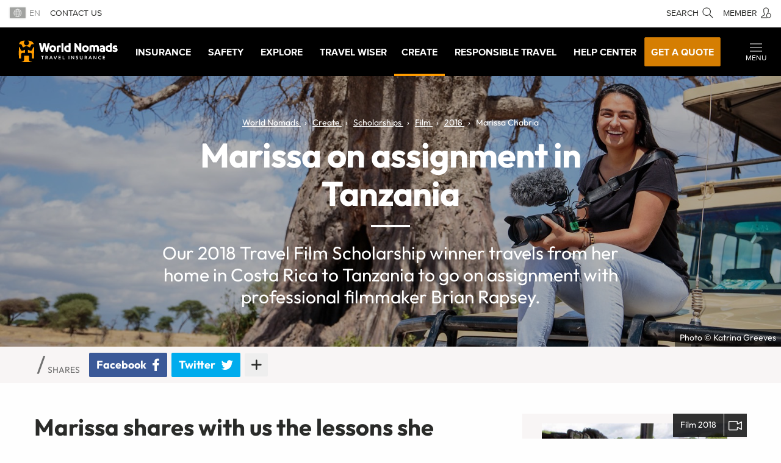

--- FILE ---
content_type: text/html; charset=utf-8
request_url: https://www.worldnomads.com/create/scholarships/film/2018/marissa-chabria
body_size: 37810
content:


<!DOCTYPE html>
<!--[if IE 8]>    <html lang="en-us" class="no-js ie8"> <![endif]-->
<!--[if IE 9]>    <html lang="en-us" class="no-js ie9"> <![endif]-->
<!--[if gt IE 9]><!-->
<html lang="en" class="no-js static detail-articlewith-share-tools contents">
<!--<![endif]-->
<head>
    <meta http-equiv="X-UA-Compatible" content="IE=edge,chrome=1">
    <meta name="classification" content="Travel, Travel Safety, Travel Insurance" />
    <meta name="Rating" content="General" />
    <meta name="distribution" content="Global" />
    <meta name="author" content="World Nomads" />
    <meta name="Copyright" content="Copyright (c) 2004-2026 World Nomads" />
    <meta http-equiv="imagetoolbar" content="no" />
    <meta name="MSSmartTagsPreventParsing" content="true" />
    <meta name="revisit-after" content="5 Days" />
    <meta name="doc-class" content="Living Document" />
    <meta charset="utf-8" />
    <meta http-equiv="content-type" content="text/html; charset=UTF-8" />
    <meta name="viewport" content="width=device-width, initial-scale=1">
    <link href="https://media.worldnomads.com/favicon.png" rel="icon" />


                <link rel="canonical" href="https://www.worldnomads.com/create/scholarships/film/2018/marissa-chabria" />


    <!--GA4 code -->
    <script type="text/javascript">
        // Return the appropriate cookie domain for a given hostname
        function cookieDomainForHostname(hostname) {
            const knownRootDomains = ['worldnomads.com'];
            const knownRootDomain = knownRootDomains.find((domain) =>
                hostname.endsWith(domain)
            );
            return knownRootDomain
                ? `.${knownRootDomain}`
                : hostname.replace(/^(www|service)/, '');
        }
        window.wng = {
            production: /(^|\.)worldnomads\.com$/.test(window.location.hostname),
        };
        (function (w, d, s, l, i) {
            w[l] = w[l] || [];
            w[l].push({ 'gtm.start': new Date().getTime(), event: 'gtm.js' });
            var f = d.getElementsByTagName(s)[0],
                j = d.createElement(s),
                dl = l != 'dataLayer' ? '&l=' + l : '';
            j.async = true;
            j.src = 'https://www.googletagmanager.com/gtm.js?id=' + i + dl;
            f.parentNode.insertBefore(j, f);
        })(
            window,
            document,
            'script',
            'dataLayer',
            /** GTM_CODE */ 'GTM-NB4DJG' /***/
        );
        // Setup GA4 GTag.js Tracking Code
        // Load gtag.js asynchronously
        (function (i, s, o, g, r, a, m) {
            (i[r] =
                i[r] ||
                function () {
                    (i[r].q = i[r].q || []).push(arguments);
                }),
                (i[r].l = 1 * new Date());
            (a = s.createElement(o)), (m = s.getElementsByTagName(o)[0]);
            (a.async = 1), (a.src = g), m.parentNode.insertBefore(a, m);
        })(
            window,
            document,
            'script',
            'https://www.googletagmanager.com/gtag/js?id=' +
              /** GA4_TRACKING_CODE */ '&#39;G-2ZJ01FKX02&#39;' /***/,
            'gtag'
        );
        window.dataLayer = window.dataLayer || [];
        function gtag() {
            dataLayer.push(arguments);
        }
        // Initialize gtag.js
        gtag('js', new Date());
        gtag('config', /** GA4_TRACKING_CODE */ '&#39;G-2ZJ01FKX02&#39;' /***/, {
            cookie_domain: this.cookieDomainForHostname(document.location.hostname),
            site_speed_sample_rate: 20,
            allow_google_signals: true,
            linker: true,
            send_page_view: true,
            ad_storage: 'denied',
            analytics_storage: 'denied',
        });
        gtag('set', 'allow_ad_personalization_signals', true);
    </script>
    <!-- end of ga4 code -->
    <!-- Just IE? -->
    <!--[if IE]><link rel="shortcut icon" href="https://media.worldnomads.com/favicon.ico"><![endif]-->

    <title>Marissa on assignment in Tanzania</title>

        <!--[if lt IE 9]> <script type="text/javascript" src="https://brand.worldnomads.com/source/js/js-head-ie8.min.js?20251103"></script> <![endif]-->
        <!--[if (gte IE 9) | (!IE)]><!-->
        <script type="text/javascript" src="https://brand.worldnomads.com/source/js/js-head.min.js?20251103"></script>
        <!--<![endif]-->

    <script src="/Themes/NomadsFoundation/scripts/wng.googleAnalytics.js" type="text/javascript"></script>
    <script src="/Themes/NomadsFoundation/scripts/wng.googleAnalytics.wnSpecificCustomDimensionsOrMetrics.js" type="text/javascript"></script>

    <meta content="Orchard" name="generator" />
<meta content="What&#39;s it like to go a go on assignment with a professional filmmaker in Tanzania? Marissa Chabria learns from Brian Rapsey." name="description" />
<link href="https://brand.worldnomads.com/source/wng-wn-styles-1.81.0.min.css" rel="stylesheet" type="text/css" />
<!-- Google Tag Manager -->
<script>(function(w,d,s,l,i){w[l]=w[l]||[];w[l].push({'gtm.start':
new Date().getTime(),event:'gtm.js'});var f=d.getElementsByTagName(s)[0],
j=d.createElement(s),dl=l!='dataLayer'?'&l='+l:'';j.async=true;j.src=
'https://www.googletagmanager.com/gtm.js?id='+i+dl;f.parentNode.insertBefore(j,f);
})(window,document,'script','dataLayer','GTM-NB4DJG');</script>
<!-- End Google Tag Manager -->


    <script type="application/ld+json">
        {
        "@context" : "http://schema.org",
        "@type" : "Article",
        "name" : "Marissa on assignment in Tanzania",
        "mainEntityOfPage": "https://www.worldnomads.com/create/scholarships/film/2018/marissa-chabria",
        "author" : {
        "@type" : "Person",
        "name" : ""
        },
        "datePublished" : "2019-06-04",
        "dateModified" : "2019-06-04",
        "image" : {
        "@type": "ImageObject",
        "image": "https://media.worldnomads.com/learnimages/film18/marissa-on-assignment/tfs18-marissa-on-assignment-hero2.jpeg",
        "height": "500",
        "width": "768",
        "url": "https://media.worldnomads.com/learnimages/film18/marissa-on-assignment/tfs18-marissa-on-assignment-hero2.jpeg"
        },
        "articleSection" : "Create",
        "headline" : "Marissa on assignment in Tanzania",
        "url" : "https://www.worldnomads.com/create/scholarships/film/2018/marissa-chabria",
        "publisher" : {
        "@type" : "Organization",
        "name" : "World Nomads",
        "logo" : {
        "@type": "ImageObject",
        "image": "https://media.worldnomads.com/CSS/wnstyles/img/brandlogo/wn-logo-primary.svg",
        "url": "https://www.worldnomads.com"
        }
        }
        }
    </script>

        <!-- SwiftType Metatags -->
            <meta class="swiftype" name="description" data-type="string" content="What&#39;s it like to go a go on assignment with a professional filmmaker in Tanzania? Marissa Chabria learns from Brian Rapsey." />



<!-- Start cookieyes banner --> 
<script id="cookieyes" type="text/javascript" src="https://cdn-cookieyes.com/client_data/c1a25bfb1cd73aa8effdbb31/script.js"></script> 
<!-- End cookieyes banner -->
<script src="https://cdn-pci.optimizely.com/js/25403580078.js"></script>
        <!-- Header Meta / Has to be in the <head> tag -->
        <meta property="og:title" content="Marissa on assignment in Tanzania" />
        <meta property="og:url" content="https://bit.ly/2JY09TV" />
        <meta property="og:description" content="Our 2018 Travel Film Scholarship winner has lessons to share from her first assignment. " />
        <meta property="og:image" content="https://media.worldnomads.com/learnimages/film18/marissa-on-assignment/tfs18-marissa-on-assignment-social1.jpeg" />
        <meta property="og:image:width" content="1200" />
        <meta property="og:image:height" content="630" />
        <meta property="og:type" content="website" />
        <meta name="twitter:card">
        <meta name="twitter:site" content=" @worldnomads">
        <meta name="twitter:title" content="Marissa on assignment in Tanzania">
        <meta name="twitter:description" content="Our 2018 Travel Film Scholarship winner has lessons to share from her first assignment.">
        <meta name="twitter:creator" content=" @worldnomads">
        <meta name="twitter:image:src" content="https://media.worldnomads.com/learnimages/film18/marissa-on-assignment/tfs18-marissa-on-assignment-social1.jpeg" />
        <meta name="twitter:domain" content="https://bit.ly/2WjEw7k">
        <meta data-totalshares content="65" />



    <script>
        // TODO: Update module to do this so that it isn't hardcoded into every environment.
        if (typeof wng !== 'undefined') {
            wng.googleAnalytics('UA-177811-32', 'GTM-NB4DJG');
        }
    </script>

    <link rel="stylesheet" type="text/css" href="https://components.worldnomads.com/v0.44.2/styles/friendly.css" />



</head>
<body class="">
    <script type="text/javascript">
window.WnComponents = window.WnComponents || {};
WnComponents.nav = WnComponents.nav || {};
WnComponents.nav.canonical = WnComponents.nav.canonical || {};
WnComponents.nav.urls = WnComponents.nav.urls || {};
WnComponents.nav.canonical['/travel-insurance'] = WnComponents.nav.canonical['/travel-insurance'] || [];
WnComponents.nav.canonical['/travel-insurance'].push({
    regex: /^(de-DE|de-CH)$/,
    href: 'https://www.worldnomads.com/eu/travel-insurance'
});
WnComponents.nav.urls['https://www.worldnomads.com/eu/travel-insurance'] = WnComponents.nav.canonical['/travel-insurance'];
WnComponents.nav.canonical['/travel-insurance/whats-covered'] = WnComponents.nav.canonical['/travel-insurance/whats-covered'] || [];
WnComponents.nav.canonical['/travel-insurance/whats-covered'].push({
    regex: /^de-DE$/,
    href: 'https://www.worldnomads.com/eu/travel-insurance/whats-covered'
});
WnComponents.nav.urls['https://www.worldnomads.com/eu/travel-insurance/whats-covered'] = WnComponents.nav.canonical['/travel-insurance/whats-covered'];
WnComponents.nav.canonical['/travel-insurance/what-to-do'] = WnComponents.nav.canonical['/travel-insurance/what-to-do'] || [];
WnComponents.nav.canonical['/travel-insurance/what-to-do'].push({
    regex: /^de-DE$/,
    href: 'https://www.worldnomads.com/eu/travel-insurance/what-to-do'
});
WnComponents.nav.urls['https://www.worldnomads.com/eu/travel-insurance/what-to-do'] = WnComponents.nav.canonical['/travel-insurance/what-to-do'];
WnComponents.nav.canonical['/travel-insurance/why-buy'] = WnComponents.nav.canonical['/travel-insurance/why-buy'] || [];
WnComponents.nav.canonical['/travel-insurance/why-buy'].push({
    regex: /^de-DE$/,
    href: 'https://www.worldnomads.com/eu/travel-insurance/why-buy'
});
WnComponents.nav.urls['https://www.worldnomads.com/eu/travel-insurance/why-buy'] = WnComponents.nav.canonical['/travel-insurance/why-buy'];
WnComponents.nav.canonical['/travel-insurance/activities'] = WnComponents.nav.canonical['/travel-insurance/activities'] || [];
WnComponents.nav.canonical['/travel-insurance/activities'].push({
    regex: /^de-DE$/,
    href: 'https://www.worldnomads.com/eu/travel-insurance/activities'
});
WnComponents.nav.urls['https://www.worldnomads.com/eu/travel-insurance/activities'] = WnComponents.nav.canonical['/travel-insurance/activities'];
WnComponents.nav.canonical['/travel-insurance/destinations'] = WnComponents.nav.canonical['/travel-insurance/destinations'] || [];
WnComponents.nav.canonical['/travel-insurance/destinations'].push({
    regex: /^de-DE$/,
    href: 'https://www.worldnomads.com/eu/travel-insurance/destinations'
});
WnComponents.nav.urls['https://www.worldnomads.com/eu/travel-insurance/destinations'] = WnComponents.nav.canonical['/travel-insurance/destinations'];
WnComponents.nav.canonical['/travel-insurance/true-claims'] = WnComponents.nav.canonical['/travel-insurance/true-claims'] || [];
WnComponents.nav.canonical['/travel-insurance/true-claims'].push({
    regex: /^de-DE$/,
    href: 'https://www.worldnomads.com/eu/travel-insurance/true-claims'
});
WnComponents.nav.urls['https://www.worldnomads.com/eu/travel-insurance/true-claims'] = WnComponents.nav.canonical['/travel-insurance/true-claims'];
WnComponents.nav.canonical['/travel-insurance/claim-online'] = WnComponents.nav.canonical['/travel-insurance/claim-online'] || [];
WnComponents.nav.canonical['/travel-insurance/claim-online'].push({
    regex: /^de-DE$/,
    href: 'https://www.worldnomads.com/eu/travel-insurance/claim-online'
});
WnComponents.nav.urls['https://www.worldnomads.com/eu/travel-insurance/claim-online'] = WnComponents.nav.canonical['/travel-insurance/claim-online'];
WnComponents.nav.canonical['/travel-insurance/get-a-quote'] = WnComponents.nav.canonical['/travel-insurance/get-a-quote'] || [];
WnComponents.nav.canonical['/travel-insurance/get-a-quote'].push({
    regex: /^de-DE$/,
    href: 'https://www.worldnomads.com/eu/travel-insurance/get-a-quote'
});
WnComponents.nav.urls['https://www.worldnomads.com/eu/travel-insurance/get-a-quote'] = WnComponents.nav.canonical['/travel-insurance/get-a-quote'];
WnComponents.nav.canonical['/travel-insurance'] = WnComponents.nav.canonical['/travel-insurance'] || [];
WnComponents.nav.canonical['/travel-insurance'].push({
    regex: /^es-ES$/,
    href: 'https://www.worldnomads.com/eu/travel-insurance'
});
WnComponents.nav.urls['https://www.worldnomads.com/eu/travel-insurance'] = WnComponents.nav.canonical['/travel-insurance'];
WnComponents.nav.canonical['/travel-insurance/whats-covered'] = WnComponents.nav.canonical['/travel-insurance/whats-covered'] || [];
WnComponents.nav.canonical['/travel-insurance/whats-covered'].push({
    regex: /^es-ES$/,
    href: 'https://www.worldnomads.com/eu/travel-insurance/whats-covered'
});
WnComponents.nav.urls['https://www.worldnomads.com/eu/travel-insurance/whats-covered'] = WnComponents.nav.canonical['/travel-insurance/whats-covered'];
WnComponents.nav.canonical['/travel-insurance/what-to-do'] = WnComponents.nav.canonical['/travel-insurance/what-to-do'] || [];
WnComponents.nav.canonical['/travel-insurance/what-to-do'].push({
    regex: /^es-ES$/,
    href: 'https://www.worldnomads.com/eu/travel-insurance/what-to-do'
});
WnComponents.nav.urls['https://www.worldnomads.com/eu/travel-insurance/what-to-do'] = WnComponents.nav.canonical['/travel-insurance/what-to-do'];
WnComponents.nav.canonical['/travel-insurance/why-buy'] = WnComponents.nav.canonical['/travel-insurance/why-buy'] || [];
WnComponents.nav.canonical['/travel-insurance/why-buy'].push({
    regex: /^es-ES$/,
    href: 'https://www.worldnomads.com/eu/travel-insurance/why-buy'
});
WnComponents.nav.urls['https://www.worldnomads.com/eu/travel-insurance/why-buy'] = WnComponents.nav.canonical['/travel-insurance/why-buy'];
WnComponents.nav.canonical['/travel-insurance/activities'] = WnComponents.nav.canonical['/travel-insurance/activities'] || [];
WnComponents.nav.canonical['/travel-insurance/activities'].push({
    regex: /^es-ES$/,
    href: 'https://www.worldnomads.com/eu/travel-insurance/activities'
});
WnComponents.nav.urls['https://www.worldnomads.com/eu/travel-insurance/activities'] = WnComponents.nav.canonical['/travel-insurance/activities'];
WnComponents.nav.canonical['/travel-insurance/destinations'] = WnComponents.nav.canonical['/travel-insurance/destinations'] || [];
WnComponents.nav.canonical['/travel-insurance/destinations'].push({
    regex: /^es-ES$/,
    href: 'https://www.worldnomads.com/eu/travel-insurance/destinations'
});
WnComponents.nav.urls['https://www.worldnomads.com/eu/travel-insurance/destinations'] = WnComponents.nav.canonical['/travel-insurance/destinations'];
WnComponents.nav.canonical['/travel-insurance/true-claims'] = WnComponents.nav.canonical['/travel-insurance/true-claims'] || [];
WnComponents.nav.canonical['/travel-insurance/true-claims'].push({
    regex: /^es-ES$/,
    href: 'https://www.worldnomads.com/eu/travel-insurance/true-claims'
});
WnComponents.nav.urls['https://www.worldnomads.com/eu/travel-insurance/true-claims'] = WnComponents.nav.canonical['/travel-insurance/true-claims'];
WnComponents.nav.canonical['/travel-insurance/claim-online'] = WnComponents.nav.canonical['/travel-insurance/claim-online'] || [];
WnComponents.nav.canonical['/travel-insurance/claim-online'].push({
    regex: /^es-ES$/,
    href: 'https://www.worldnomads.com/eu/travel-insurance/claim-online'
});
WnComponents.nav.urls['https://www.worldnomads.com/eu/travel-insurance/claim-online'] = WnComponents.nav.canonical['/travel-insurance/claim-online'];
WnComponents.nav.canonical['/travel-insurance/get-a-quote'] = WnComponents.nav.canonical['/travel-insurance/get-a-quote'] || [];
WnComponents.nav.canonical['/travel-insurance/get-a-quote'].push({
    regex: /^es-ES$/,
    href: 'https://www.worldnomads.com/eu/travel-insurance/get-a-quote'
});
WnComponents.nav.urls['https://www.worldnomads.com/eu/travel-insurance/get-a-quote'] = WnComponents.nav.canonical['/travel-insurance/get-a-quote'];
WnComponents.nav.canonical['/travel-insurance'] = WnComponents.nav.canonical['/travel-insurance'] || [];
WnComponents.nav.canonical['/travel-insurance'].push({
    regex: /^es-MX$/,
    href: 'https://www.worldnomads.com/row/travel-insurance'
});
WnComponents.nav.urls['https://www.worldnomads.com/row/travel-insurance'] = WnComponents.nav.canonical['/travel-insurance'];
WnComponents.nav.canonical['/travel-insurance/whats-covered'] = WnComponents.nav.canonical['/travel-insurance/whats-covered'] || [];
WnComponents.nav.canonical['/travel-insurance/whats-covered'].push({
    regex: /^es-MX$/,
    href: 'https://www.worldnomads.com/row/travel-insurance/whats-covered'
});
WnComponents.nav.urls['https://www.worldnomads.com/row/travel-insurance/whats-covered'] = WnComponents.nav.canonical['/travel-insurance/whats-covered'];
WnComponents.nav.canonical['/travel-insurance/what-to-do'] = WnComponents.nav.canonical['/travel-insurance/what-to-do'] || [];
WnComponents.nav.canonical['/travel-insurance/what-to-do'].push({
    regex: /^es-MX$/,
    href: 'https://www.worldnomads.com/row/travel-insurance/what-to-do'
});
WnComponents.nav.urls['https://www.worldnomads.com/row/travel-insurance/what-to-do'] = WnComponents.nav.canonical['/travel-insurance/what-to-do'];
WnComponents.nav.canonical['/travel-insurance/why-buy'] = WnComponents.nav.canonical['/travel-insurance/why-buy'] || [];
WnComponents.nav.canonical['/travel-insurance/why-buy'].push({
    regex: /^es-MX$/,
    href: 'https://www.worldnomads.com/row/travel-insurance/why-buy'
});
WnComponents.nav.urls['https://www.worldnomads.com/row/travel-insurance/why-buy'] = WnComponents.nav.canonical['/travel-insurance/why-buy'];
WnComponents.nav.canonical['/travel-insurance/activities'] = WnComponents.nav.canonical['/travel-insurance/activities'] || [];
WnComponents.nav.canonical['/travel-insurance/activities'].push({
    regex: /^es-MX$/,
    href: 'https://www.worldnomads.com/row/travel-insurance/activities'
});
WnComponents.nav.urls['https://www.worldnomads.com/row/travel-insurance/activities'] = WnComponents.nav.canonical['/travel-insurance/activities'];
WnComponents.nav.canonical['/travel-insurance/destinations'] = WnComponents.nav.canonical['/travel-insurance/destinations'] || [];
WnComponents.nav.canonical['/travel-insurance/destinations'].push({
    regex: /^es-MX$/,
    href: 'https://www.worldnomads.com/row/travel-insurance/destinations'
});
WnComponents.nav.urls['https://www.worldnomads.com/row/travel-insurance/destinations'] = WnComponents.nav.canonical['/travel-insurance/destinations'];
WnComponents.nav.canonical['/travel-insurance/true-claims'] = WnComponents.nav.canonical['/travel-insurance/true-claims'] || [];
WnComponents.nav.canonical['/travel-insurance/true-claims'].push({
    regex: /^es-MX$/,
    href: 'https://www.worldnomads.com/row/travel-insurance/true-claims'
});
WnComponents.nav.urls['https://www.worldnomads.com/row/travel-insurance/true-claims'] = WnComponents.nav.canonical['/travel-insurance/true-claims'];
WnComponents.nav.canonical['/travel-insurance/claim-online'] = WnComponents.nav.canonical['/travel-insurance/claim-online'] || [];
WnComponents.nav.canonical['/travel-insurance/claim-online'].push({
    regex: /^es-MX$/,
    href: 'https://www.worldnomads.com/row/travel-insurance/claim-online'
});
WnComponents.nav.urls['https://www.worldnomads.com/row/travel-insurance/claim-online'] = WnComponents.nav.canonical['/travel-insurance/claim-online'];
WnComponents.nav.canonical['/travel-insurance/get-a-quote'] = WnComponents.nav.canonical['/travel-insurance/get-a-quote'] || [];
WnComponents.nav.canonical['/travel-insurance/get-a-quote'].push({
    regex: /^es-MX$/,
    href: 'https://www.worldnomads.com/row/travel-insurance/get-a-quote'
});
WnComponents.nav.urls['https://www.worldnomads.com/row/travel-insurance/get-a-quote'] = WnComponents.nav.canonical['/travel-insurance/get-a-quote'];
WnComponents.nav.canonical['/travel-insurance'] = WnComponents.nav.canonical['/travel-insurance'] || [];
WnComponents.nav.canonical['/travel-insurance'].push({
    regex: /^(fr-FR|fr-BE|fr-CH)$/,
    href: 'https://www.worldnomads.com/eu/travel-insurance'
});
WnComponents.nav.urls['https://www.worldnomads.com/eu/travel-insurance'] = WnComponents.nav.canonical['/travel-insurance'];
WnComponents.nav.canonical['/travel-insurance/whats-covered'] = WnComponents.nav.canonical['/travel-insurance/whats-covered'] || [];
WnComponents.nav.canonical['/travel-insurance/whats-covered'].push({
    regex: /^fr-EU$/,
    href: 'https://www.worldnomads.com/eu/travel-insurance/whats-covered'
});
WnComponents.nav.urls['https://www.worldnomads.com/eu/travel-insurance/whats-covered'] = WnComponents.nav.canonical['/travel-insurance/whats-covered'];
WnComponents.nav.canonical['/travel-insurance/what-to-do'] = WnComponents.nav.canonical['/travel-insurance/what-to-do'] || [];
WnComponents.nav.canonical['/travel-insurance/what-to-do'].push({
    regex: /^fr-EU$/,
    href: 'https://www.worldnomads.com/eu/travel-insurance/what-to-do'
});
WnComponents.nav.urls['https://www.worldnomads.com/eu/travel-insurance/what-to-do'] = WnComponents.nav.canonical['/travel-insurance/what-to-do'];
WnComponents.nav.canonical['/travel-insurance/why-buy'] = WnComponents.nav.canonical['/travel-insurance/why-buy'] || [];
WnComponents.nav.canonical['/travel-insurance/why-buy'].push({
    regex: /^fr-EU$/,
    href: 'https://www.worldnomads.com/eu/travel-insurance/why-buy'
});
WnComponents.nav.urls['https://www.worldnomads.com/eu/travel-insurance/why-buy'] = WnComponents.nav.canonical['/travel-insurance/why-buy'];
WnComponents.nav.canonical['/travel-insurance/activities'] = WnComponents.nav.canonical['/travel-insurance/activities'] || [];
WnComponents.nav.canonical['/travel-insurance/activities'].push({
    regex: /^fr-EU$/,
    href: 'https://www.worldnomads.com/eu/travel-insurance/activities'
});
WnComponents.nav.urls['https://www.worldnomads.com/eu/travel-insurance/activities'] = WnComponents.nav.canonical['/travel-insurance/activities'];
WnComponents.nav.canonical['/travel-insurance/destinations'] = WnComponents.nav.canonical['/travel-insurance/destinations'] || [];
WnComponents.nav.canonical['/travel-insurance/destinations'].push({
    regex: /^fr-EU$/,
    href: 'https://www.worldnomads.com/eu/travel-insurance/destinations'
});
WnComponents.nav.urls['https://www.worldnomads.com/eu/travel-insurance/destinations'] = WnComponents.nav.canonical['/travel-insurance/destinations'];
WnComponents.nav.canonical['/travel-insurance/true-claims'] = WnComponents.nav.canonical['/travel-insurance/true-claims'] || [];
WnComponents.nav.canonical['/travel-insurance/true-claims'].push({
    regex: /^fr-EU$/,
    href: 'https://www.worldnomads.com/eu/travel-insurance/true-claims'
});
WnComponents.nav.urls['https://www.worldnomads.com/eu/travel-insurance/true-claims'] = WnComponents.nav.canonical['/travel-insurance/true-claims'];
WnComponents.nav.canonical['/travel-insurance/claim-online'] = WnComponents.nav.canonical['/travel-insurance/claim-online'] || [];
WnComponents.nav.canonical['/travel-insurance/claim-online'].push({
    regex: /^fr-EU$/,
    href: 'https://www.worldnomads.com/eu/travel-insurance/claim-online'
});
WnComponents.nav.urls['https://www.worldnomads.com/eu/travel-insurance/claim-online'] = WnComponents.nav.canonical['/travel-insurance/claim-online'];
WnComponents.nav.canonical['/travel-insurance/get-a-quote'] = WnComponents.nav.canonical['/travel-insurance/get-a-quote'] || [];
WnComponents.nav.canonical['/travel-insurance/get-a-quote'].push({
    regex: /^fr-EU$/,
    href: 'https://www.worldnomads.com/eu/travel-insurance/get-a-quote'
});
WnComponents.nav.urls['https://www.worldnomads.com/eu/travel-insurance/get-a-quote'] = WnComponents.nav.canonical['/travel-insurance/get-a-quote'];
WnComponents.nav.canonical['/travel-insurance'] = WnComponents.nav.canonical['/travel-insurance'] || [];
WnComponents.nav.canonical['/travel-insurance'].push({
    regex: /^(it-IT|it-CH)$/,
    href: 'https://www.worldnomads.com/eu/travel-insurance'
});
WnComponents.nav.urls['https://www.worldnomads.com/eu/travel-insurance'] = WnComponents.nav.canonical['/travel-insurance'];
WnComponents.nav.canonical['/travel-insurance/whats-covered'] = WnComponents.nav.canonical['/travel-insurance/whats-covered'] || [];
WnComponents.nav.canonical['/travel-insurance/whats-covered'].push({
    regex: /^it-IT$/,
    href: 'https://www.worldnomads.com/eu/travel-insurance/whats-covered'
});
WnComponents.nav.urls['https://www.worldnomads.com/eu/travel-insurance/whats-covered'] = WnComponents.nav.canonical['/travel-insurance/whats-covered'];
WnComponents.nav.canonical['/travel-insurance/what-to-do'] = WnComponents.nav.canonical['/travel-insurance/what-to-do'] || [];
WnComponents.nav.canonical['/travel-insurance/what-to-do'].push({
    regex: /^it-IT$/,
    href: 'https://www.worldnomads.com/eu/travel-insurance/what-to-do'
});
WnComponents.nav.urls['https://www.worldnomads.com/eu/travel-insurance/what-to-do'] = WnComponents.nav.canonical['/travel-insurance/what-to-do'];
WnComponents.nav.canonical['/travel-insurance/why-buy'] = WnComponents.nav.canonical['/travel-insurance/why-buy'] || [];
WnComponents.nav.canonical['/travel-insurance/why-buy'].push({
    regex: /^it-IT$/,
    href: 'https://www.worldnomads.com/eu/travel-insurance/why-buy'
});
WnComponents.nav.urls['https://www.worldnomads.com/eu/travel-insurance/why-buy'] = WnComponents.nav.canonical['/travel-insurance/why-buy'];
WnComponents.nav.canonical['/travel-insurance/activities'] = WnComponents.nav.canonical['/travel-insurance/activities'] || [];
WnComponents.nav.canonical['/travel-insurance/activities'].push({
    regex: /^it-IT$/,
    href: 'https://www.worldnomads.com/eu/travel-insurance/activities'
});
WnComponents.nav.urls['https://www.worldnomads.com/eu/travel-insurance/activities'] = WnComponents.nav.canonical['/travel-insurance/activities'];
WnComponents.nav.canonical['/travel-insurance/destinations'] = WnComponents.nav.canonical['/travel-insurance/destinations'] || [];
WnComponents.nav.canonical['/travel-insurance/destinations'].push({
    regex: /^it-IT$/,
    href: 'https://www.worldnomads.com/eu/travel-insurance/destinations'
});
WnComponents.nav.urls['https://www.worldnomads.com/eu/travel-insurance/destinations'] = WnComponents.nav.canonical['/travel-insurance/destinations'];
WnComponents.nav.canonical['/travel-insurance/true-claims'] = WnComponents.nav.canonical['/travel-insurance/true-claims'] || [];
WnComponents.nav.canonical['/travel-insurance/true-claims'].push({
    regex: /^it-IT$/,
    href: 'https://www.worldnomads.com/eu/travel-insurance/true-claims'
});
WnComponents.nav.urls['https://www.worldnomads.com/eu/travel-insurance/true-claims'] = WnComponents.nav.canonical['/travel-insurance/true-claims'];
WnComponents.nav.canonical['/travel-insurance/claim-online'] = WnComponents.nav.canonical['/travel-insurance/claim-online'] || [];
WnComponents.nav.canonical['/travel-insurance/claim-online'].push({
    regex: /^it-IT$/,
    href: 'https://www.worldnomads.com/eu/travel-insurance/claim-online'
});
WnComponents.nav.urls['https://www.worldnomads.com/eu/travel-insurance/claim-online'] = WnComponents.nav.canonical['/travel-insurance/claim-online'];
WnComponents.nav.canonical['/travel-insurance/get-a-quote'] = WnComponents.nav.canonical['/travel-insurance/get-a-quote'] || [];
WnComponents.nav.canonical['/travel-insurance/get-a-quote'].push({
    regex: /^it-IT$/,
    href: 'https://www.worldnomads.com/eu/travel-insurance/get-a-quote'
});
WnComponents.nav.urls['https://www.worldnomads.com/eu/travel-insurance/get-a-quote'] = WnComponents.nav.canonical['/travel-insurance/get-a-quote'];
WnComponents.nav.canonical['/travel-insurance'] = WnComponents.nav.canonical['/travel-insurance'] || [];
WnComponents.nav.canonical['/travel-insurance'].push({
    regex: /^pt-BR$/,
    href: 'https://www.worldnomads.com/br-pt/seguro-viagem'
});
WnComponents.nav.urls['https://www.worldnomads.com/br-pt/seguro-viagem'] = WnComponents.nav.canonical['/travel-insurance'];
WnComponents.nav.canonical['/travel-insurance/whats-covered'] = WnComponents.nav.canonical['/travel-insurance/whats-covered'] || [];
WnComponents.nav.canonical['/travel-insurance/whats-covered'].push({
    regex: /^pt-BR$/,
    href: 'https://www.worldnomads.com/br-pt/seguro-viagem/o-que-esta-coberto'
});
WnComponents.nav.urls['https://www.worldnomads.com/br-pt/seguro-viagem/o-que-esta-coberto'] = WnComponents.nav.canonical['/travel-insurance/whats-covered'];
WnComponents.nav.canonical['/travel-insurance/what-to-do'] = WnComponents.nav.canonical['/travel-insurance/what-to-do'] || [];
WnComponents.nav.canonical['/travel-insurance/what-to-do'].push({
    regex: /^pt-BR$/,
    href: 'https://www.worldnomads.com/br-pt/seguro-viagem/o-que-fazer'
});
WnComponents.nav.urls['https://www.worldnomads.com/br-pt/seguro-viagem/o-que-fazer'] = WnComponents.nav.canonical['/travel-insurance/what-to-do'];
WnComponents.nav.canonical['/travel-insurance/why-buy'] = WnComponents.nav.canonical['/travel-insurance/why-buy'] || [];
WnComponents.nav.canonical['/travel-insurance/why-buy'].push({
    regex: /^pt-BR$/,
    href: 'https://www.worldnomads.com/br-pt/seguro-viagem/por-que-comprar'
});
WnComponents.nav.urls['https://www.worldnomads.com/br-pt/seguro-viagem/por-que-comprar'] = WnComponents.nav.canonical['/travel-insurance/why-buy'];
WnComponents.nav.canonical['/travel-insurance/activities'] = WnComponents.nav.canonical['/travel-insurance/activities'] || [];
WnComponents.nav.canonical['/travel-insurance/activities'].push({
    regex: /^pt-BR$/,
    href: 'https://www.worldnomads.com/br-pt/seguro-viagem/atividades'
});
WnComponents.nav.urls['https://www.worldnomads.com/br-pt/seguro-viagem/atividades'] = WnComponents.nav.canonical['/travel-insurance/activities'];
WnComponents.nav.canonical['/travel-insurance/destinations'] = WnComponents.nav.canonical['/travel-insurance/destinations'] || [];
WnComponents.nav.canonical['/travel-insurance/destinations'].push({
    regex: /^pt-BR$/,
    href: 'https://www.worldnomads.com/br-pt/seguro-viagem/destinos'
});
WnComponents.nav.urls['https://www.worldnomads.com/br-pt/seguro-viagem/destinos'] = WnComponents.nav.canonical['/travel-insurance/destinations'];
WnComponents.nav.canonical['/travel-insurance/true-claims'] = WnComponents.nav.canonical['/travel-insurance/true-claims'] || [];
WnComponents.nav.canonical['/travel-insurance/true-claims'].push({
    regex: /^pt-BR$/,
    href: 'https://www.worldnomads.com/br-pt/seguro-viagem/true-claims'
});
WnComponents.nav.urls['https://www.worldnomads.com/br-pt/seguro-viagem/true-claims'] = WnComponents.nav.canonical['/travel-insurance/true-claims'];
WnComponents.nav.canonical['/travel-insurance/claim-online'] = WnComponents.nav.canonical['/travel-insurance/claim-online'] || [];
WnComponents.nav.canonical['/travel-insurance/claim-online'].push({
    regex: /^pt-BR$/,
    href: 'https://www.worldnomads.com/br-pt/seguro-viagem/sinistros-reembolsos-e-indenizacoes'
});
WnComponents.nav.urls['https://www.worldnomads.com/br-pt/seguro-viagem/sinistros-reembolsos-e-indenizacoes'] = WnComponents.nav.canonical['/travel-insurance/claim-online'];
WnComponents.nav.canonical['/travel-insurance/get-a-quote'] = WnComponents.nav.canonical['/travel-insurance/get-a-quote'] || [];
WnComponents.nav.canonical['/travel-insurance/get-a-quote'].push({
    regex: /^pt-BR$/,
    href: 'https://www.worldnomads.com/br-pt/seguro-viagem/faca-uma-cotacao'
});
WnComponents.nav.urls['https://www.worldnomads.com/br-pt/seguro-viagem/faca-uma-cotacao'] = WnComponents.nav.canonical['/travel-insurance/get-a-quote'];
WnComponents.nav.canonical['/travel-insurance'] = WnComponents.nav.canonical['/travel-insurance'] || [];
WnComponents.nav.canonical['/travel-insurance'].push({
    regex: /^en-BR$/,
    href: 'https://www.worldnomads.com/br-en/travel-insurance'
});
WnComponents.nav.urls['https://www.worldnomads.com/br-en/travel-insurance'] = WnComponents.nav.canonical['/travel-insurance'];
WnComponents.nav.canonical['/travel-insurance/whats-covered'] = WnComponents.nav.canonical['/travel-insurance/whats-covered'] || [];
WnComponents.nav.canonical['/travel-insurance/whats-covered'].push({
    regex: /^en-BR$/,
    href: 'https://www.worldnomads.com/br-en/travel-insurance/whats-covered'
});
WnComponents.nav.urls['https://www.worldnomads.com/br-en/travel-insurance/whats-covered'] = WnComponents.nav.canonical['/travel-insurance/whats-covered'];
WnComponents.nav.canonical['/travel-insurance/what-to-do'] = WnComponents.nav.canonical['/travel-insurance/what-to-do'] || [];
WnComponents.nav.canonical['/travel-insurance/what-to-do'].push({
    regex: /^en-BR$/,
    href: 'https://www.worldnomads.com/br-en/travel-insurance/what-to-do'
});
WnComponents.nav.urls['https://www.worldnomads.com/br-en/travel-insurance/what-to-do'] = WnComponents.nav.canonical['/travel-insurance/what-to-do'];
WnComponents.nav.canonical['/travel-insurance/why-buy'] = WnComponents.nav.canonical['/travel-insurance/why-buy'] || [];
WnComponents.nav.canonical['/travel-insurance/why-buy'].push({
    regex: /^en-BR$/,
    href: 'https://www.worldnomads.com/br-en/travel-insurance/why-buy'
});
WnComponents.nav.urls['https://www.worldnomads.com/br-en/travel-insurance/why-buy'] = WnComponents.nav.canonical['/travel-insurance/why-buy'];
WnComponents.nav.canonical['/travel-insurance/activities'] = WnComponents.nav.canonical['/travel-insurance/activities'] || [];
WnComponents.nav.canonical['/travel-insurance/activities'].push({
    regex: /^en-BR$/,
    href: 'https://www.worldnomads.com/br-en/travel-insurance/activities'
});
WnComponents.nav.urls['https://www.worldnomads.com/br-en/travel-insurance/activities'] = WnComponents.nav.canonical['/travel-insurance/activities'];
WnComponents.nav.canonical['/travel-insurance/destinations'] = WnComponents.nav.canonical['/travel-insurance/destinations'] || [];
WnComponents.nav.canonical['/travel-insurance/destinations'].push({
    regex: /^en-BR$/,
    href: 'https://www.worldnomads.com/br-en/travel-insurance/destinations'
});
WnComponents.nav.urls['https://www.worldnomads.com/br-en/travel-insurance/destinations'] = WnComponents.nav.canonical['/travel-insurance/destinations'];
WnComponents.nav.canonical['/travel-insurance/true-claims'] = WnComponents.nav.canonical['/travel-insurance/true-claims'] || [];
WnComponents.nav.canonical['/travel-insurance/true-claims'].push({
    regex: /^en-BR$/,
    href: 'https://www.worldnomads.com/br-en/travel-insurance/true-claims'
});
WnComponents.nav.urls['https://www.worldnomads.com/br-en/travel-insurance/true-claims'] = WnComponents.nav.canonical['/travel-insurance/true-claims'];
WnComponents.nav.canonical['/travel-insurance/claim-online'] = WnComponents.nav.canonical['/travel-insurance/claim-online'] || [];
WnComponents.nav.canonical['/travel-insurance/claim-online'].push({
    regex: /^en-BR$/,
    href: 'https://www.worldnomads.com/br-en/travel-insurance/start-your-claim-online'
});
WnComponents.nav.urls['https://www.worldnomads.com/br-en/travel-insurance/start-your-claim-online'] = WnComponents.nav.canonical['/travel-insurance/claim-online'];
WnComponents.nav.canonical['/travel-insurance/get-a-quote'] = WnComponents.nav.canonical['/travel-insurance/get-a-quote'] || [];
WnComponents.nav.canonical['/travel-insurance/get-a-quote'].push({
    regex: /^en-BR$/,
    href: 'https://www.worldnomads.com/br-en/travel-insurance/get-a-quote'
});
WnComponents.nav.urls['https://www.worldnomads.com/br-en/travel-insurance/get-a-quote'] = WnComponents.nav.canonical['/travel-insurance/get-a-quote'];
WnComponents.nav.canonical['/travel-insurance'] = WnComponents.nav.canonical['/travel-insurance'] || [];
WnComponents.nav.canonical['/travel-insurance'].push({
    regex: /^pt-PT$/,
    href: 'https://www.worldnomads.com/eu/travel-insurance'
});
WnComponents.nav.urls['https://www.worldnomads.com/eu/travel-insurance'] = WnComponents.nav.canonical['/travel-insurance'];
WnComponents.nav.canonical['/travel-insurance/whats-covered'] = WnComponents.nav.canonical['/travel-insurance/whats-covered'] || [];
WnComponents.nav.canonical['/travel-insurance/whats-covered'].push({
    regex: /^pt-PT$/,
    href: 'https://www.worldnomads.com/eu/travel-insurance/whats-covered'
});
WnComponents.nav.urls['https://www.worldnomads.com/eu/travel-insurance/whats-covered'] = WnComponents.nav.canonical['/travel-insurance/whats-covered'];
WnComponents.nav.canonical['/travel-insurance/what-to-do'] = WnComponents.nav.canonical['/travel-insurance/what-to-do'] || [];
WnComponents.nav.canonical['/travel-insurance/what-to-do'].push({
    regex: /^pt-PT$/,
    href: 'https://www.worldnomads.com/eu/travel-insurance/what-to-do'
});
WnComponents.nav.urls['https://www.worldnomads.com/eu/travel-insurance/what-to-do'] = WnComponents.nav.canonical['/travel-insurance/what-to-do'];
WnComponents.nav.canonical['/travel-insurance/why-buy'] = WnComponents.nav.canonical['/travel-insurance/why-buy'] || [];
WnComponents.nav.canonical['/travel-insurance/why-buy'].push({
    regex: /^pt-PT$/,
    href: 'https://www.worldnomads.com/eu/travel-insurance/why-buy'
});
WnComponents.nav.urls['https://www.worldnomads.com/eu/travel-insurance/why-buy'] = WnComponents.nav.canonical['/travel-insurance/why-buy'];
WnComponents.nav.canonical['/travel-insurance/activities'] = WnComponents.nav.canonical['/travel-insurance/activities'] || [];
WnComponents.nav.canonical['/travel-insurance/activities'].push({
    regex: /^pt-PT$/,
    href: 'https://www.worldnomads.com/eu/travel-insurance/activities'
});
WnComponents.nav.urls['https://www.worldnomads.com/eu/travel-insurance/activities'] = WnComponents.nav.canonical['/travel-insurance/activities'];
WnComponents.nav.canonical['/travel-insurance/destinations'] = WnComponents.nav.canonical['/travel-insurance/destinations'] || [];
WnComponents.nav.canonical['/travel-insurance/destinations'].push({
    regex: /^pt-PT$/,
    href: 'https://www.worldnomads.com/eu/travel-insurance/destinations'
});
WnComponents.nav.urls['https://www.worldnomads.com/eu/travel-insurance/destinations'] = WnComponents.nav.canonical['/travel-insurance/destinations'];
WnComponents.nav.canonical['/travel-insurance/true-claims'] = WnComponents.nav.canonical['/travel-insurance/true-claims'] || [];
WnComponents.nav.canonical['/travel-insurance/true-claims'].push({
    regex: /^pt-PT$/,
    href: 'https://www.worldnomads.com/eu/travel-insurance/true-claims'
});
WnComponents.nav.urls['https://www.worldnomads.com/eu/travel-insurance/true-claims'] = WnComponents.nav.canonical['/travel-insurance/true-claims'];
WnComponents.nav.canonical['/travel-insurance/claim-online'] = WnComponents.nav.canonical['/travel-insurance/claim-online'] || [];
WnComponents.nav.canonical['/travel-insurance/claim-online'].push({
    regex: /^pt-PT$/,
    href: 'https://www.worldnomads.com/eu/travel-insurance/claim-online'
});
WnComponents.nav.urls['https://www.worldnomads.com/eu/travel-insurance/claim-online'] = WnComponents.nav.canonical['/travel-insurance/claim-online'];
WnComponents.nav.canonical['/travel-insurance/get-a-quote'] = WnComponents.nav.canonical['/travel-insurance/get-a-quote'] || [];
WnComponents.nav.canonical['/travel-insurance/get-a-quote'].push({
    regex: /^pt-PT$/,
    href: 'https://www.worldnomads.com/eu/travel-insurance/get-a-quote'
});
WnComponents.nav.urls['https://www.worldnomads.com/eu/travel-insurance/get-a-quote'] = WnComponents.nav.canonical['/travel-insurance/get-a-quote'];
WnComponents.nav.canonical['/travel-insurance'] = WnComponents.nav.canonical['/travel-insurance'] || [];
WnComponents.nav.canonical['/travel-insurance'].push({
    regex: /^(en-GB|en-IM)$/,
    href: 'https://www.worldnomads.com/uk/travel-insurance'
});
WnComponents.nav.urls['https://www.worldnomads.com/uk/travel-insurance'] = WnComponents.nav.canonical['/travel-insurance'];
WnComponents.nav.canonical['/travel-insurance/whats-covered'] = WnComponents.nav.canonical['/travel-insurance/whats-covered'] || [];
WnComponents.nav.canonical['/travel-insurance/whats-covered'].push({
    regex: /^en-GB$/,
    href: 'https://www.worldnomads.com/uk/travel-insurance/whats-covered'
});
WnComponents.nav.urls['https://www.worldnomads.com/uk/travel-insurance/whats-covered'] = WnComponents.nav.canonical['/travel-insurance/whats-covered'];
WnComponents.nav.canonical['/travel-insurance/what-to-do'] = WnComponents.nav.canonical['/travel-insurance/what-to-do'] || [];
WnComponents.nav.canonical['/travel-insurance/what-to-do'].push({
    regex: /^en-GB$/,
    href: 'https://www.worldnomads.com/uk/travel-insurance/what-to-do'
});
WnComponents.nav.urls['https://www.worldnomads.com/uk/travel-insurance/what-to-do'] = WnComponents.nav.canonical['/travel-insurance/what-to-do'];
WnComponents.nav.canonical['/travel-insurance/why-buy'] = WnComponents.nav.canonical['/travel-insurance/why-buy'] || [];
WnComponents.nav.canonical['/travel-insurance/why-buy'].push({
    regex: /^en-GB$/,
    href: 'https://www.worldnomads.com/uk/travel-insurance/why-buy'
});
WnComponents.nav.urls['https://www.worldnomads.com/uk/travel-insurance/why-buy'] = WnComponents.nav.canonical['/travel-insurance/why-buy'];
WnComponents.nav.canonical['/travel-insurance/activities'] = WnComponents.nav.canonical['/travel-insurance/activities'] || [];
WnComponents.nav.canonical['/travel-insurance/activities'].push({
    regex: /^en-GB$/,
    href: 'https://www.worldnomads.com/uk/travel-insurance/activities'
});
WnComponents.nav.urls['https://www.worldnomads.com/uk/travel-insurance/activities'] = WnComponents.nav.canonical['/travel-insurance/activities'];
WnComponents.nav.canonical['/travel-insurance/destinations'] = WnComponents.nav.canonical['/travel-insurance/destinations'] || [];
WnComponents.nav.canonical['/travel-insurance/destinations'].push({
    regex: /^en-GB$/,
    href: 'https://www.worldnomads.com/uk/travel-insurance/destinations'
});
WnComponents.nav.urls['https://www.worldnomads.com/uk/travel-insurance/destinations'] = WnComponents.nav.canonical['/travel-insurance/destinations'];
WnComponents.nav.canonical['/travel-insurance/true-claims'] = WnComponents.nav.canonical['/travel-insurance/true-claims'] || [];
WnComponents.nav.canonical['/travel-insurance/true-claims'].push({
    regex: /^en-GB$/,
    href: 'https://www.worldnomads.com/uk/travel-insurance/true-claims'
});
WnComponents.nav.urls['https://www.worldnomads.com/uk/travel-insurance/true-claims'] = WnComponents.nav.canonical['/travel-insurance/true-claims'];
WnComponents.nav.canonical['/travel-insurance/claim-online'] = WnComponents.nav.canonical['/travel-insurance/claim-online'] || [];
WnComponents.nav.canonical['/travel-insurance/claim-online'].push({
    regex: /^en-GB$/,
    href: 'https://www.worldnomads.com/uk/travel-insurance/claim-online'
});
WnComponents.nav.urls['https://www.worldnomads.com/uk/travel-insurance/claim-online'] = WnComponents.nav.canonical['/travel-insurance/claim-online'];
WnComponents.nav.canonical['/travel-insurance/get-a-quote'] = WnComponents.nav.canonical['/travel-insurance/get-a-quote'] || [];
WnComponents.nav.canonical['/travel-insurance/get-a-quote'].push({
    regex: /^en-GB$/,
    href: 'https://www.worldnomads.com/uk/travel-insurance/get-a-quote'
});
WnComponents.nav.urls['https://www.worldnomads.com/uk/travel-insurance/get-a-quote'] = WnComponents.nav.canonical['/travel-insurance/get-a-quote'];
WnComponents.nav.canonical['/travel-insurance'] = WnComponents.nav.canonical['/travel-insurance'] || [];
WnComponents.nav.canonical['/travel-insurance'].push({
    regex: /^en-US$/,
    href: 'https://www.worldnomads.com/usa/travel-insurance'
});
WnComponents.nav.urls['https://www.worldnomads.com/usa/travel-insurance'] = WnComponents.nav.canonical['/travel-insurance'];
WnComponents.nav.canonical['/travel-insurance/whats-covered'] = WnComponents.nav.canonical['/travel-insurance/whats-covered'] || [];
WnComponents.nav.canonical['/travel-insurance/whats-covered'].push({
    regex: /^en-US$/,
    href: 'https://www.worldnomads.com/usa/travel-insurance/whats-covered'
});
WnComponents.nav.urls['https://www.worldnomads.com/usa/travel-insurance/whats-covered'] = WnComponents.nav.canonical['/travel-insurance/whats-covered'];
WnComponents.nav.canonical['/travel-insurance/what-to-do'] = WnComponents.nav.canonical['/travel-insurance/what-to-do'] || [];
WnComponents.nav.canonical['/travel-insurance/what-to-do'].push({
    regex: /^en-US$/,
    href: 'https://www.worldnomads.com/usa/travel-insurance/what-to-do'
});
WnComponents.nav.urls['https://www.worldnomads.com/usa/travel-insurance/what-to-do'] = WnComponents.nav.canonical['/travel-insurance/what-to-do'];
WnComponents.nav.canonical['/travel-insurance/why-buy'] = WnComponents.nav.canonical['/travel-insurance/why-buy'] || [];
WnComponents.nav.canonical['/travel-insurance/why-buy'].push({
    regex: /^en-US$/,
    href: 'https://www.worldnomads.com/usa/travel-insurance/why-buy'
});
WnComponents.nav.urls['https://www.worldnomads.com/usa/travel-insurance/why-buy'] = WnComponents.nav.canonical['/travel-insurance/why-buy'];
WnComponents.nav.canonical['/travel-insurance/activities'] = WnComponents.nav.canonical['/travel-insurance/activities'] || [];
WnComponents.nav.canonical['/travel-insurance/activities'].push({
    regex: /^en-US$/,
    href: 'https://www.worldnomads.com/usa/travel-insurance/activities'
});
WnComponents.nav.urls['https://www.worldnomads.com/usa/travel-insurance/activities'] = WnComponents.nav.canonical['/travel-insurance/activities'];
WnComponents.nav.canonical['/travel-insurance/destinations'] = WnComponents.nav.canonical['/travel-insurance/destinations'] || [];
WnComponents.nav.canonical['/travel-insurance/destinations'].push({
    regex: /^en-US$/,
    href: 'https://www.worldnomads.com/usa/travel-insurance/destinations'
});
WnComponents.nav.urls['https://www.worldnomads.com/usa/travel-insurance/destinations'] = WnComponents.nav.canonical['/travel-insurance/destinations'];
WnComponents.nav.canonical['/travel-insurance/true-claims'] = WnComponents.nav.canonical['/travel-insurance/true-claims'] || [];
WnComponents.nav.canonical['/travel-insurance/true-claims'].push({
    regex: /^en-US$/,
    href: 'https://www.worldnomads.com/usa/travel-insurance/true-claims'
});
WnComponents.nav.urls['https://www.worldnomads.com/usa/travel-insurance/true-claims'] = WnComponents.nav.canonical['/travel-insurance/true-claims'];
WnComponents.nav.canonical['/travel-insurance/claim-online'] = WnComponents.nav.canonical['/travel-insurance/claim-online'] || [];
WnComponents.nav.canonical['/travel-insurance/claim-online'].push({
    regex: /^en-US$/,
    href: 'https://www.worldnomads.com/usa/travel-insurance/claim-online'
});
WnComponents.nav.urls['https://www.worldnomads.com/usa/travel-insurance/claim-online'] = WnComponents.nav.canonical['/travel-insurance/claim-online'];
WnComponents.nav.canonical['/travel-insurance/get-a-quote'] = WnComponents.nav.canonical['/travel-insurance/get-a-quote'] || [];
WnComponents.nav.canonical['/travel-insurance/get-a-quote'].push({
    regex: /^en-US$/,
    href: 'https://www.worldnomads.com/usa/travel-insurance/get-a-quote'
});
WnComponents.nav.urls['https://www.worldnomads.com/usa/travel-insurance/get-a-quote'] = WnComponents.nav.canonical['/travel-insurance/get-a-quote'];
WnComponents.nav.canonical['/travel-insurance'] = WnComponents.nav.canonical['/travel-insurance'] || [];
WnComponents.nav.canonical['/travel-insurance'].push({
    regex: /^en-AU$/,
    href: 'https://www.worldnomads.com/au/travel-insurance'
});
WnComponents.nav.urls['https://www.worldnomads.com/au/travel-insurance'] = WnComponents.nav.canonical['/travel-insurance'];
WnComponents.nav.canonical['/travel-insurance/whats-covered'] = WnComponents.nav.canonical['/travel-insurance/whats-covered'] || [];
WnComponents.nav.canonical['/travel-insurance/whats-covered'].push({
    regex: /^en-AU$/,
    href: 'https://www.worldnomads.com/au/travel-insurance/whats-covered'
});
WnComponents.nav.urls['https://www.worldnomads.com/au/travel-insurance/whats-covered'] = WnComponents.nav.canonical['/travel-insurance/whats-covered'];
WnComponents.nav.canonical['/travel-insurance/what-to-do'] = WnComponents.nav.canonical['/travel-insurance/what-to-do'] || [];
WnComponents.nav.canonical['/travel-insurance/what-to-do'].push({
    regex: /^en-AU$/,
    href: 'https://www.worldnomads.com/au/travel-insurance/what-to-do'
});
WnComponents.nav.urls['https://www.worldnomads.com/au/travel-insurance/what-to-do'] = WnComponents.nav.canonical['/travel-insurance/what-to-do'];
WnComponents.nav.canonical['/travel-insurance/why-buy'] = WnComponents.nav.canonical['/travel-insurance/why-buy'] || [];
WnComponents.nav.canonical['/travel-insurance/why-buy'].push({
    regex: /^en-AU$/,
    href: 'https://www.worldnomads.com/au/travel-insurance/why-buy'
});
WnComponents.nav.urls['https://www.worldnomads.com/au/travel-insurance/why-buy'] = WnComponents.nav.canonical['/travel-insurance/why-buy'];
WnComponents.nav.canonical['/travel-insurance/activities'] = WnComponents.nav.canonical['/travel-insurance/activities'] || [];
WnComponents.nav.canonical['/travel-insurance/activities'].push({
    regex: /^en-AU$/,
    href: 'https://www.worldnomads.com/au/travel-insurance/activities'
});
WnComponents.nav.urls['https://www.worldnomads.com/au/travel-insurance/activities'] = WnComponents.nav.canonical['/travel-insurance/activities'];
WnComponents.nav.canonical['/travel-insurance/destinations'] = WnComponents.nav.canonical['/travel-insurance/destinations'] || [];
WnComponents.nav.canonical['/travel-insurance/destinations'].push({
    regex: /^en-AU$/,
    href: 'https://www.worldnomads.com/au/travel-insurance/destinations'
});
WnComponents.nav.urls['https://www.worldnomads.com/au/travel-insurance/destinations'] = WnComponents.nav.canonical['/travel-insurance/destinations'];
WnComponents.nav.canonical['/travel-insurance/true-claims'] = WnComponents.nav.canonical['/travel-insurance/true-claims'] || [];
WnComponents.nav.canonical['/travel-insurance/true-claims'].push({
    regex: /^en-AU$/,
    href: 'https://www.worldnomads.com/au/travel-insurance/true-claims'
});
WnComponents.nav.urls['https://www.worldnomads.com/au/travel-insurance/true-claims'] = WnComponents.nav.canonical['/travel-insurance/true-claims'];
WnComponents.nav.canonical['/travel-insurance/claim-online'] = WnComponents.nav.canonical['/travel-insurance/claim-online'] || [];
WnComponents.nav.canonical['/travel-insurance/claim-online'].push({
    regex: /^en-AU$/,
    href: 'https://www.worldnomads.com/au/travel-insurance/claim-online'
});
WnComponents.nav.urls['https://www.worldnomads.com/au/travel-insurance/claim-online'] = WnComponents.nav.canonical['/travel-insurance/claim-online'];
WnComponents.nav.canonical['/travel-insurance/get-a-quote'] = WnComponents.nav.canonical['/travel-insurance/get-a-quote'] || [];
WnComponents.nav.canonical['/travel-insurance/get-a-quote'].push({
    regex: /^en-AU$/,
    href: 'https://www.worldnomads.com/au/travel-insurance/get-a-quote'
});
WnComponents.nav.urls['https://www.worldnomads.com/au/travel-insurance/get-a-quote'] = WnComponents.nav.canonical['/travel-insurance/get-a-quote'];
WnComponents.nav.canonical['/travel-insurance'] = WnComponents.nav.canonical['/travel-insurance'] || [];
WnComponents.nav.canonical['/travel-insurance'].push({
    regex: /^en-NZ$/,
    href: 'https://www.worldnomads.com/nz/travel-insurance'
});
WnComponents.nav.urls['https://www.worldnomads.com/nz/travel-insurance'] = WnComponents.nav.canonical['/travel-insurance'];
WnComponents.nav.canonical['/travel-insurance/whats-covered'] = WnComponents.nav.canonical['/travel-insurance/whats-covered'] || [];
WnComponents.nav.canonical['/travel-insurance/whats-covered'].push({
    regex: /^en-NZ$/,
    href: 'https://www.worldnomads.com/nz/travel-insurance/whats-covered'
});
WnComponents.nav.urls['https://www.worldnomads.com/nz/travel-insurance/whats-covered'] = WnComponents.nav.canonical['/travel-insurance/whats-covered'];
WnComponents.nav.canonical['/travel-insurance/what-to-do'] = WnComponents.nav.canonical['/travel-insurance/what-to-do'] || [];
WnComponents.nav.canonical['/travel-insurance/what-to-do'].push({
    regex: /^en-NZ$/,
    href: 'https://www.worldnomads.com/nz/travel-insurance/what-to-do'
});
WnComponents.nav.urls['https://www.worldnomads.com/nz/travel-insurance/what-to-do'] = WnComponents.nav.canonical['/travel-insurance/what-to-do'];
WnComponents.nav.canonical['/travel-insurance/why-buy'] = WnComponents.nav.canonical['/travel-insurance/why-buy'] || [];
WnComponents.nav.canonical['/travel-insurance/why-buy'].push({
    regex: /^en-NZ$/,
    href: 'https://www.worldnomads.com/nz/travel-insurance/why-buy'
});
WnComponents.nav.urls['https://www.worldnomads.com/nz/travel-insurance/why-buy'] = WnComponents.nav.canonical['/travel-insurance/why-buy'];
WnComponents.nav.canonical['/travel-insurance/activities'] = WnComponents.nav.canonical['/travel-insurance/activities'] || [];
WnComponents.nav.canonical['/travel-insurance/activities'].push({
    regex: /^en-NZ$/,
    href: 'https://www.worldnomads.com/nz/travel-insurance/activities'
});
WnComponents.nav.urls['https://www.worldnomads.com/nz/travel-insurance/activities'] = WnComponents.nav.canonical['/travel-insurance/activities'];
WnComponents.nav.canonical['/travel-insurance/destinations'] = WnComponents.nav.canonical['/travel-insurance/destinations'] || [];
WnComponents.nav.canonical['/travel-insurance/destinations'].push({
    regex: /^en-NZ$/,
    href: 'https://www.worldnomads.com/nz/travel-insurance/destinations'
});
WnComponents.nav.urls['https://www.worldnomads.com/nz/travel-insurance/destinations'] = WnComponents.nav.canonical['/travel-insurance/destinations'];
WnComponents.nav.canonical['/travel-insurance/true-claims'] = WnComponents.nav.canonical['/travel-insurance/true-claims'] || [];
WnComponents.nav.canonical['/travel-insurance/true-claims'].push({
    regex: /^en-NZ$/,
    href: 'https://www.worldnomads.com/nz/travel-insurance/true-claims'
});
WnComponents.nav.urls['https://www.worldnomads.com/nz/travel-insurance/true-claims'] = WnComponents.nav.canonical['/travel-insurance/true-claims'];
WnComponents.nav.canonical['/travel-insurance/claim-online'] = WnComponents.nav.canonical['/travel-insurance/claim-online'] || [];
WnComponents.nav.canonical['/travel-insurance/claim-online'].push({
    regex: /^en-NZ$/,
    href: 'https://www.worldnomads.com/nz/travel-insurance/claim-online'
});
WnComponents.nav.urls['https://www.worldnomads.com/nz/travel-insurance/claim-online'] = WnComponents.nav.canonical['/travel-insurance/claim-online'];
WnComponents.nav.canonical['/travel-insurance/get-a-quote'] = WnComponents.nav.canonical['/travel-insurance/get-a-quote'] || [];
WnComponents.nav.canonical['/travel-insurance/get-a-quote'].push({
    regex: /^en-NZ$/,
    href: 'https://www.worldnomads.com/nz/travel-insurance/get-a-quote'
});
WnComponents.nav.urls['https://www.worldnomads.com/nz/travel-insurance/get-a-quote'] = WnComponents.nav.canonical['/travel-insurance/get-a-quote'];
WnComponents.nav.canonical['/travel-insurance'] = WnComponents.nav.canonical['/travel-insurance'] || [];
WnComponents.nav.canonical['/travel-insurance'].push({
    regex: /^en-CA$/,
    href: 'https://www.worldnomads.com/ca-en/travel-insurance'
});
WnComponents.nav.urls['https://www.worldnomads.com/ca-en/travel-insurance'] = WnComponents.nav.canonical['/travel-insurance'];
WnComponents.nav.canonical['/travel-insurance/whats-covered'] = WnComponents.nav.canonical['/travel-insurance/whats-covered'] || [];
WnComponents.nav.canonical['/travel-insurance/whats-covered'].push({
    regex: /^en-CA$/,
    href: 'https://www.worldnomads.com/ca-en/travel-insurance/whats-covered'
});
WnComponents.nav.urls['https://www.worldnomads.com/ca-en/travel-insurance/whats-covered'] = WnComponents.nav.canonical['/travel-insurance/whats-covered'];
WnComponents.nav.canonical['/travel-insurance/what-to-do'] = WnComponents.nav.canonical['/travel-insurance/what-to-do'] || [];
WnComponents.nav.canonical['/travel-insurance/what-to-do'].push({
    regex: /^en-CA$/,
    href: 'https://www.worldnomads.com/ca-en/travel-insurance/what-to-do'
});
WnComponents.nav.urls['https://www.worldnomads.com/ca-en/travel-insurance/what-to-do'] = WnComponents.nav.canonical['/travel-insurance/what-to-do'];
WnComponents.nav.canonical['/travel-insurance/why-buy'] = WnComponents.nav.canonical['/travel-insurance/why-buy'] || [];
WnComponents.nav.canonical['/travel-insurance/why-buy'].push({
    regex: /^en-CA$/,
    href: 'https://www.worldnomads.com/ca-en/travel-insurance/why-buy'
});
WnComponents.nav.urls['https://www.worldnomads.com/ca-en/travel-insurance/why-buy'] = WnComponents.nav.canonical['/travel-insurance/why-buy'];
WnComponents.nav.canonical['/travel-insurance/activities'] = WnComponents.nav.canonical['/travel-insurance/activities'] || [];
WnComponents.nav.canonical['/travel-insurance/activities'].push({
    regex: /^en-CA$/,
    href: 'https://www.worldnomads.com/ca-en/travel-insurance/activities'
});
WnComponents.nav.urls['https://www.worldnomads.com/ca-en/travel-insurance/activities'] = WnComponents.nav.canonical['/travel-insurance/activities'];
WnComponents.nav.canonical['/travel-insurance/destinations'] = WnComponents.nav.canonical['/travel-insurance/destinations'] || [];
WnComponents.nav.canonical['/travel-insurance/destinations'].push({
    regex: /^en-CA$/,
    href: 'https://www.worldnomads.com/ca-en/travel-insurance/destinations'
});
WnComponents.nav.urls['https://www.worldnomads.com/ca-en/travel-insurance/destinations'] = WnComponents.nav.canonical['/travel-insurance/destinations'];
WnComponents.nav.canonical['/travel-insurance/true-claims'] = WnComponents.nav.canonical['/travel-insurance/true-claims'] || [];
WnComponents.nav.canonical['/travel-insurance/true-claims'].push({
    regex: /^en-CA$/,
    href: 'https://www.worldnomads.com/ca-en/travel-insurance/true-claims'
});
WnComponents.nav.urls['https://www.worldnomads.com/ca-en/travel-insurance/true-claims'] = WnComponents.nav.canonical['/travel-insurance/true-claims'];
WnComponents.nav.canonical['/travel-insurance/claim-online'] = WnComponents.nav.canonical['/travel-insurance/claim-online'] || [];
WnComponents.nav.canonical['/travel-insurance/claim-online'].push({
    regex: /^en-CA$/,
    href: 'https://www.worldnomads.com/ca-en/travel-insurance/claim-online'
});
WnComponents.nav.urls['https://www.worldnomads.com/ca-en/travel-insurance/claim-online'] = WnComponents.nav.canonical['/travel-insurance/claim-online'];
WnComponents.nav.canonical['/travel-insurance/get-a-quote'] = WnComponents.nav.canonical['/travel-insurance/get-a-quote'] || [];
WnComponents.nav.canonical['/travel-insurance/get-a-quote'].push({
    regex: /^en-CA$/,
    href: 'https://www.worldnomads.com/ca-en/travel-insurance/get-a-quote'
});
WnComponents.nav.urls['https://www.worldnomads.com/ca-en/travel-insurance/get-a-quote'] = WnComponents.nav.canonical['/travel-insurance/get-a-quote'];
WnComponents.nav.canonical['/travel-insurance'] = WnComponents.nav.canonical['/travel-insurance'] || [];
WnComponents.nav.canonical['/travel-insurance'].push({
    regex: /^[a-z]{2}-(AT|BE|BG|HR|CY|CZ|DE|DK|ES|EE|FI|FR|GR|HU|IS|IT|LI|LT|LU|LV|MT|NL|NO|PL|PT|RO|SK|SI|SE)$/,
    href: 'https://www.worldnomads.com/eu/travel-insurance'
});
WnComponents.nav.urls['https://www.worldnomads.com/eu/travel-insurance'] = WnComponents.nav.canonical['/travel-insurance'];
WnComponents.nav.canonical['/travel-insurance/whats-covered'] = WnComponents.nav.canonical['/travel-insurance/whats-covered'] || [];
WnComponents.nav.canonical['/travel-insurance/whats-covered'].push({
    regex: /^en-EU$/,
    href: 'https://www.worldnomads.com/eu/travel-insurance/whats-covered'
});
WnComponents.nav.urls['https://www.worldnomads.com/eu/travel-insurance/whats-covered'] = WnComponents.nav.canonical['/travel-insurance/whats-covered'];
WnComponents.nav.canonical['/travel-insurance/what-to-do'] = WnComponents.nav.canonical['/travel-insurance/what-to-do'] || [];
WnComponents.nav.canonical['/travel-insurance/what-to-do'].push({
    regex: /^en-EU$/,
    href: 'https://www.worldnomads.com/eu/travel-insurance/what-to-do'
});
WnComponents.nav.urls['https://www.worldnomads.com/eu/travel-insurance/what-to-do'] = WnComponents.nav.canonical['/travel-insurance/what-to-do'];
WnComponents.nav.canonical['/travel-insurance/why-buy'] = WnComponents.nav.canonical['/travel-insurance/why-buy'] || [];
WnComponents.nav.canonical['/travel-insurance/why-buy'].push({
    regex: /^en-EU$/,
    href: 'https://www.worldnomads.com/eu/travel-insurance/why-buy'
});
WnComponents.nav.urls['https://www.worldnomads.com/eu/travel-insurance/why-buy'] = WnComponents.nav.canonical['/travel-insurance/why-buy'];
WnComponents.nav.canonical['/travel-insurance/activities'] = WnComponents.nav.canonical['/travel-insurance/activities'] || [];
WnComponents.nav.canonical['/travel-insurance/activities'].push({
    regex: /^en-EU$/,
    href: 'https://www.worldnomads.com/eu/travel-insurance/activities'
});
WnComponents.nav.urls['https://www.worldnomads.com/eu/travel-insurance/activities'] = WnComponents.nav.canonical['/travel-insurance/activities'];
WnComponents.nav.canonical['/travel-insurance/destinations'] = WnComponents.nav.canonical['/travel-insurance/destinations'] || [];
WnComponents.nav.canonical['/travel-insurance/destinations'].push({
    regex: /^en-EU$/,
    href: 'https://www.worldnomads.com/eu/travel-insurance/destinations'
});
WnComponents.nav.urls['https://www.worldnomads.com/eu/travel-insurance/destinations'] = WnComponents.nav.canonical['/travel-insurance/destinations'];
WnComponents.nav.canonical['/travel-insurance/true-claims'] = WnComponents.nav.canonical['/travel-insurance/true-claims'] || [];
WnComponents.nav.canonical['/travel-insurance/true-claims'].push({
    regex: /^en-EU$/,
    href: 'https://www.worldnomads.com/eu/travel-insurance/true-claims'
});
WnComponents.nav.urls['https://www.worldnomads.com/eu/travel-insurance/true-claims'] = WnComponents.nav.canonical['/travel-insurance/true-claims'];
WnComponents.nav.canonical['/travel-insurance/claim-online'] = WnComponents.nav.canonical['/travel-insurance/claim-online'] || [];
WnComponents.nav.canonical['/travel-insurance/claim-online'].push({
    regex: /^en-EU$/,
    href: 'https://www.worldnomads.com/eu/travel-insurance/claim-online'
});
WnComponents.nav.urls['https://www.worldnomads.com/eu/travel-insurance/claim-online'] = WnComponents.nav.canonical['/travel-insurance/claim-online'];
WnComponents.nav.canonical['/travel-insurance/get-a-quote'] = WnComponents.nav.canonical['/travel-insurance/get-a-quote'] || [];
WnComponents.nav.canonical['/travel-insurance/get-a-quote'].push({
    regex: /^en-EU$/,
    href: 'https://www.worldnomads.com/eu/travel-insurance/get-a-quote'
});
WnComponents.nav.urls['https://www.worldnomads.com/eu/travel-insurance/get-a-quote'] = WnComponents.nav.canonical['/travel-insurance/get-a-quote'];
WnComponents.nav.canonical['/travel-insurance'] = WnComponents.nav.canonical['/travel-insurance'] || [];
WnComponents.nav.canonical['/travel-insurance'].push({
    regex: /^[a-z]{2}-(AD|AE|AQ|AM|AR|AW|AZ|BA|BB|BD|BH|BM|BN|BO|BQ-BO|Q-SA|BQ-SE|BS|BT|BW|BZ|CH|CL|CM|CO|CR|CW|EC|FJ|FK|GE|GI|GL|GP|GR|GT|GU|HK|HN|ID|IL|IN|JM|JP|KE|KG|KH|KR|KW|KZ|LA|LB|LK|MA|MC|MD|ME|MF|MG|MK|MN|MO|MU|MV|MX|MY|NC|NI|NP|OM|PA|PE|PF|PG|PK|PW|PY|QA|RS|RU|SA|SB|SG|SM|SV|SX|TC|TH|TJ|TM|TO|TR|TT|TW|UY|UZ|VG|VN|VU|WS|ZA)$/,
    href: 'https://www.worldnomads.com/row/travel-insurance'
});
WnComponents.nav.urls['https://www.worldnomads.com/row/travel-insurance'] = WnComponents.nav.canonical['/travel-insurance'];
WnComponents.nav.canonical['/travel-insurance/whats-covered'] = WnComponents.nav.canonical['/travel-insurance/whats-covered'] || [];
WnComponents.nav.canonical['/travel-insurance/whats-covered'].push({
    regex: /^en-ROW$/,
    href: 'https://www.worldnomads.com/row/travel-insurance/whats-covered'
});
WnComponents.nav.urls['https://www.worldnomads.com/row/travel-insurance/whats-covered'] = WnComponents.nav.canonical['/travel-insurance/whats-covered'];
WnComponents.nav.canonical['/travel-insurance/what-to-do'] = WnComponents.nav.canonical['/travel-insurance/what-to-do'] || [];
WnComponents.nav.canonical['/travel-insurance/what-to-do'].push({
    regex: /^en-ROW$/,
    href: 'https://www.worldnomads.com/row/travel-insurance/what-to-do'
});
WnComponents.nav.urls['https://www.worldnomads.com/row/travel-insurance/what-to-do'] = WnComponents.nav.canonical['/travel-insurance/what-to-do'];
WnComponents.nav.canonical['/travel-insurance/why-buy'] = WnComponents.nav.canonical['/travel-insurance/why-buy'] || [];
WnComponents.nav.canonical['/travel-insurance/why-buy'].push({
    regex: /^en-ROW$/,
    href: 'https://www.worldnomads.com/row/travel-insurance/why-buy'
});
WnComponents.nav.urls['https://www.worldnomads.com/row/travel-insurance/why-buy'] = WnComponents.nav.canonical['/travel-insurance/why-buy'];
WnComponents.nav.canonical['/travel-insurance/activities'] = WnComponents.nav.canonical['/travel-insurance/activities'] || [];
WnComponents.nav.canonical['/travel-insurance/activities'].push({
    regex: /^en-ROW$/,
    href: 'https://www.worldnomads.com/row/travel-insurance/activities'
});
WnComponents.nav.urls['https://www.worldnomads.com/row/travel-insurance/activities'] = WnComponents.nav.canonical['/travel-insurance/activities'];
WnComponents.nav.canonical['/travel-insurance/destinations'] = WnComponents.nav.canonical['/travel-insurance/destinations'] || [];
WnComponents.nav.canonical['/travel-insurance/destinations'].push({
    regex: /^en-ROW$/,
    href: 'https://www.worldnomads.com/row/travel-insurance/destinations'
});
WnComponents.nav.urls['https://www.worldnomads.com/row/travel-insurance/destinations'] = WnComponents.nav.canonical['/travel-insurance/destinations'];
WnComponents.nav.canonical['/travel-insurance/true-claims'] = WnComponents.nav.canonical['/travel-insurance/true-claims'] || [];
WnComponents.nav.canonical['/travel-insurance/true-claims'].push({
    regex: /^en-ROW$/,
    href: 'https://www.worldnomads.com/row/travel-insurance/true-claims'
});
WnComponents.nav.urls['https://www.worldnomads.com/row/travel-insurance/true-claims'] = WnComponents.nav.canonical['/travel-insurance/true-claims'];
WnComponents.nav.canonical['/travel-insurance/claim-online'] = WnComponents.nav.canonical['/travel-insurance/claim-online'] || [];
WnComponents.nav.canonical['/travel-insurance/claim-online'].push({
    regex: /^en-ROW$/,
    href: 'https://www.worldnomads.com/row/travel-insurance/claim-online'
});
WnComponents.nav.urls['https://www.worldnomads.com/row/travel-insurance/claim-online'] = WnComponents.nav.canonical['/travel-insurance/claim-online'];
WnComponents.nav.canonical['/travel-insurance/get-a-quote'] = WnComponents.nav.canonical['/travel-insurance/get-a-quote'] || [];
WnComponents.nav.canonical['/travel-insurance/get-a-quote'].push({
    regex: /^en-ROW$/,
    href: 'https://www.worldnomads.com/row/travel-insurance/get-a-quote'
});
WnComponents.nav.urls['https://www.worldnomads.com/row/travel-insurance/get-a-quote'] = WnComponents.nav.canonical['/travel-insurance/get-a-quote'];
WnComponents.nav.canonical['/travel-insurance'] = WnComponents.nav.canonical['/travel-insurance'] || [];
WnComponents.nav.canonical['/travel-insurance'].push({
    regex: /^en$/,
    href: 'https://www.worldnomads.com/travel-insurance'
});
WnComponents.nav.urls['https://www.worldnomads.com/travel-insurance'] = WnComponents.nav.canonical['/travel-insurance'];
WnComponents.nav.canonical['/travel-insurance/whats-covered'] = WnComponents.nav.canonical['/travel-insurance/whats-covered'] || [];
WnComponents.nav.canonical['/travel-insurance/whats-covered'].push({
    regex: /^en$/,
    href: 'https://www.worldnomads.com/travel-insurance/whats-covered'
});
WnComponents.nav.urls['https://www.worldnomads.com/travel-insurance/whats-covered'] = WnComponents.nav.canonical['/travel-insurance/whats-covered'];
WnComponents.nav.canonical['/travel-insurance/what-to-do'] = WnComponents.nav.canonical['/travel-insurance/what-to-do'] || [];
WnComponents.nav.canonical['/travel-insurance/what-to-do'].push({
    regex: /^en$/,
    href: 'https://www.worldnomads.com/travel-insurance/what-to-do'
});
WnComponents.nav.urls['https://www.worldnomads.com/travel-insurance/what-to-do'] = WnComponents.nav.canonical['/travel-insurance/what-to-do'];
WnComponents.nav.canonical['/travel-insurance/why-buy'] = WnComponents.nav.canonical['/travel-insurance/why-buy'] || [];
WnComponents.nav.canonical['/travel-insurance/why-buy'].push({
    regex: /^en$/,
    href: 'https://www.worldnomads.com/travel-insurance/why-buy'
});
WnComponents.nav.urls['https://www.worldnomads.com/travel-insurance/why-buy'] = WnComponents.nav.canonical['/travel-insurance/why-buy'];
WnComponents.nav.canonical['/travel-insurance/activities'] = WnComponents.nav.canonical['/travel-insurance/activities'] || [];
WnComponents.nav.canonical['/travel-insurance/activities'].push({
    regex: /^en$/,
    href: 'https://www.worldnomads.com/travel-insurance/activities'
});
WnComponents.nav.urls['https://www.worldnomads.com/travel-insurance/activities'] = WnComponents.nav.canonical['/travel-insurance/activities'];
WnComponents.nav.canonical['/travel-insurance/destinations'] = WnComponents.nav.canonical['/travel-insurance/destinations'] || [];
WnComponents.nav.canonical['/travel-insurance/destinations'].push({
    regex: /^en$/,
    href: 'https://www.worldnomads.com/travel-insurance/destinations'
});
WnComponents.nav.urls['https://www.worldnomads.com/travel-insurance/destinations'] = WnComponents.nav.canonical['/travel-insurance/destinations'];
WnComponents.nav.canonical['/travel-insurance/true-claims'] = WnComponents.nav.canonical['/travel-insurance/true-claims'] || [];
WnComponents.nav.canonical['/travel-insurance/true-claims'].push({
    regex: /^en$/,
    href: 'https://www.worldnomads.com/travel-insurance/true-claims'
});
WnComponents.nav.urls['https://www.worldnomads.com/travel-insurance/true-claims'] = WnComponents.nav.canonical['/travel-insurance/true-claims'];
WnComponents.nav.canonical['/travel-insurance/claim-online'] = WnComponents.nav.canonical['/travel-insurance/claim-online'] || [];
WnComponents.nav.canonical['/travel-insurance/claim-online'].push({
    regex: /^en$/,
    href: 'https://www.worldnomads.com/travel-insurance/claim-online'
});
WnComponents.nav.urls['https://www.worldnomads.com/travel-insurance/claim-online'] = WnComponents.nav.canonical['/travel-insurance/claim-online'];
WnComponents.nav.canonical['/travel-insurance/get-a-quote'] = WnComponents.nav.canonical['/travel-insurance/get-a-quote'] || [];
WnComponents.nav.canonical['/travel-insurance/get-a-quote'].push({
    regex: /^en$/,
    href: 'https://www.worldnomads.com/travel-insurance/get-a-quote'
});
WnComponents.nav.urls['https://www.worldnomads.com/travel-insurance/get-a-quote'] = WnComponents.nav.canonical['/travel-insurance/get-a-quote'];
WnComponents.nav.canonical['/travel-safety'] = WnComponents.nav.canonical['/travel-safety'] || [];
WnComponents.nav.canonical['/travel-safety'].push({
    regex: /^en$/,
    href: 'https://www.worldnomads.com/travel-safety'
});
WnComponents.nav.urls['https://www.worldnomads.com/travel-safety'] = WnComponents.nav.canonical['/travel-safety'];
WnComponents.nav.canonical['/travel-safety/destinations'] = WnComponents.nav.canonical['/travel-safety/destinations'] || [];
WnComponents.nav.canonical['/travel-safety/destinations'].push({
    regex: /^en$/,
    href: 'https://www.worldnomads.com/travel-safety/destinations'
});
WnComponents.nav.urls['https://www.worldnomads.com/travel-safety/destinations'] = WnComponents.nav.canonical['/travel-safety/destinations'];
WnComponents.nav.canonical['/travel-safety/alerts'] = WnComponents.nav.canonical['/travel-safety/alerts'] || [];
WnComponents.nav.canonical['/travel-safety/alerts'].push({
    regex: /^en$/,
    href: 'https://www.worldnomads.com/travel-safety/travel-alerts'
});
WnComponents.nav.urls['https://www.worldnomads.com/travel-safety/travel-alerts'] = WnComponents.nav.canonical['/travel-safety/alerts'];
WnComponents.nav.canonical['/explore'] = WnComponents.nav.canonical['/explore'] || [];
WnComponents.nav.canonical['/explore'].push({
    regex: /^en$/,
    href: 'https://www.worldnomads.com/explore'
});
WnComponents.nav.urls['https://www.worldnomads.com/explore'] = WnComponents.nav.canonical['/explore'];
WnComponents.nav.canonical['/explore/destinations'] = WnComponents.nav.canonical['/explore/destinations'] || [];
WnComponents.nav.canonical['/explore/destinations'].push({
    regex: /^en$/,
    href: 'https://www.worldnomads.com/explore/destinations'
});
WnComponents.nav.urls['https://www.worldnomads.com/explore/destinations'] = WnComponents.nav.canonical['/explore/destinations'];
WnComponents.nav.canonical['/explore/guides'] = WnComponents.nav.canonical['/explore/guides'] || [];
WnComponents.nav.canonical['/explore/guides'].push({
    regex: /^en$/,
    href: 'https://www.worldnomads.com/explore/guides'
});
WnComponents.nav.urls['https://www.worldnomads.com/explore/guides'] = WnComponents.nav.canonical['/explore/guides'];
WnComponents.nav.canonical['/explore/podcasts'] = WnComponents.nav.canonical['/explore/podcasts'] || [];
WnComponents.nav.canonical['/explore/podcasts'].push({
    regex: /^en$/,
    href: 'https://www.worldnomads.com/explore/podcasts'
});
WnComponents.nav.urls['https://www.worldnomads.com/explore/podcasts'] = WnComponents.nav.canonical['/explore/podcasts'];
WnComponents.nav.canonical['/stories'] = WnComponents.nav.canonical['/stories'] || [];
WnComponents.nav.canonical['/stories'].push({
    regex: /^en$/,
    href: 'https://www.worldnomads.com/stories'
});
WnComponents.nav.urls['https://www.worldnomads.com/stories'] = WnComponents.nav.canonical['/stories'];
WnComponents.nav.canonical['/stories/discovery'] = WnComponents.nav.canonical['/stories/discovery'] || [];
WnComponents.nav.canonical['/stories/discovery'].push({
    regex: /^en$/,
    href: 'https://www.worldnomads.com/stories/discovery'
});
WnComponents.nav.urls['https://www.worldnomads.com/stories/discovery'] = WnComponents.nav.canonical['/stories/discovery'];
WnComponents.nav.canonical['/stories/connection'] = WnComponents.nav.canonical['/stories/connection'] || [];
WnComponents.nav.canonical['/stories/connection'].push({
    regex: /^en$/,
    href: 'https://www.worldnomads.com/stories/connection'
});
WnComponents.nav.urls['https://www.worldnomads.com/stories/connection'] = WnComponents.nav.canonical['/stories/connection'];
WnComponents.nav.canonical['/stories/transformation'] = WnComponents.nav.canonical['/stories/transformation'] || [];
WnComponents.nav.canonical['/stories/transformation'].push({
    regex: /^en$/,
    href: 'https://www.worldnomads.com/stories/transformation'
});
WnComponents.nav.urls['https://www.worldnomads.com/stories/transformation'] = WnComponents.nav.canonical['/stories/transformation'];
WnComponents.nav.canonical['/stories/fear'] = WnComponents.nav.canonical['/stories/fear'] || [];
WnComponents.nav.canonical['/stories/fear'].push({
    regex: /^en$/,
    href: 'https://www.worldnomads.com/stories/fear'
});
WnComponents.nav.urls['https://www.worldnomads.com/stories/fear'] = WnComponents.nav.canonical['/stories/fear'];
WnComponents.nav.canonical['/stories/love'] = WnComponents.nav.canonical['/stories/love'] || [];
WnComponents.nav.canonical['/stories/love'].push({
    regex: /^en$/,
    href: 'https://www.worldnomads.com/stories/love'
});
WnComponents.nav.urls['https://www.worldnomads.com/stories/love'] = WnComponents.nav.canonical['/stories/love'];
WnComponents.nav.canonical['/stories/random'] = WnComponents.nav.canonical['/stories/random'] || [];
WnComponents.nav.canonical['/stories/random'].push({
    regex: /^en$/,
    href: 'https://www.worldnomads.com/stories/random'
});
WnComponents.nav.urls['https://www.worldnomads.com/stories/random'] = WnComponents.nav.canonical['/stories/random'];
WnComponents.nav.canonical['/create'] = WnComponents.nav.canonical['/create'] || [];
WnComponents.nav.canonical['/create'].push({
    regex: /^en$/,
    href: 'https://www.worldnomads.com/create'
});
WnComponents.nav.urls['https://www.worldnomads.com/create'] = WnComponents.nav.canonical['/create'];
WnComponents.nav.canonical['/create/learn'] = WnComponents.nav.canonical['/create/learn'] || [];
WnComponents.nav.canonical['/create/learn'].push({
    regex: /^en$/,
    href: 'https://www.worldnomads.com/create/learn'
});
WnComponents.nav.urls['https://www.worldnomads.com/create/learn'] = WnComponents.nav.canonical['/create/learn'];
WnComponents.nav.canonical['/create/scholarships'] = WnComponents.nav.canonical['/create/scholarships'] || [];
WnComponents.nav.canonical['/create/scholarships'].push({
    regex: /^en$/,
    href: 'https://www.worldnomads.com/create/scholarships'
});
WnComponents.nav.urls['https://www.worldnomads.com/create/scholarships'] = WnComponents.nav.canonical['/create/scholarships'];
WnComponents.nav.canonical['/create/assignments'] = WnComponents.nav.canonical['/create/assignments'] || [];
WnComponents.nav.canonical['/create/assignments'].push({
    regex: /^en$/,
    href: 'https://www.worldnomads.com/create/assignments'
});
WnComponents.nav.urls['https://www.worldnomads.com/create/assignments'] = WnComponents.nav.canonical['/create/assignments'];
WnComponents.nav.canonical['/responsible-travel'] = WnComponents.nav.canonical['/responsible-travel'] || [];
WnComponents.nav.canonical['/responsible-travel'].push({
    regex: /^en$/,
    href: 'https://www.worldnomads.com/responsible-travel'
});
WnComponents.nav.urls['https://www.worldnomads.com/responsible-travel'] = WnComponents.nav.canonical['/responsible-travel'];
WnComponents.nav.canonical['/responsible-travel/manifesto'] = WnComponents.nav.canonical['/responsible-travel/manifesto'] || [];
WnComponents.nav.canonical['/responsible-travel/manifesto'].push({
    regex: /^en$/,
    href: 'https://www.worldnomads.com/responsible-travel/manifesto'
});
WnComponents.nav.urls['https://www.worldnomads.com/responsible-travel/manifesto'] = WnComponents.nav.canonical['/responsible-travel/manifesto'];
WnComponents.nav.canonical['/responsible-travel/make-a-difference'] = WnComponents.nav.canonical['/responsible-travel/make-a-difference'] || [];
WnComponents.nav.canonical['/responsible-travel/make-a-difference'].push({
    regex: /^en$/,
    href: 'https://www.worldnomads.com/responsible-travel/make-a-difference'
});
WnComponents.nav.urls['https://www.worldnomads.com/responsible-travel/make-a-difference'] = WnComponents.nav.canonical['/responsible-travel/make-a-difference'];
WnComponents.nav.canonical['/responsible-travel/footprints'] = WnComponents.nav.canonical['/responsible-travel/footprints'] || [];
WnComponents.nav.canonical['/responsible-travel/footprints'].push({
    regex: /^en$/,
    href: 'https://www.worldnomads.com/responsible-travel/footprints'
});
WnComponents.nav.urls['https://www.worldnomads.com/responsible-travel/footprints'] = WnComponents.nav.canonical['/responsible-travel/footprints'];
WnComponents.nav.canonical['/help'] = WnComponents.nav.canonical['/help'] || [];
WnComponents.nav.canonical['/help'].push({
    regex: /^(de-DE|de-CH)$/,
    href: 'https://www.worldnomads.com/eu/help'
});
WnComponents.nav.urls['https://www.worldnomads.com/eu/help'] = WnComponents.nav.canonical['/help'];
WnComponents.nav.canonical['/help/insurance'] = WnComponents.nav.canonical['/help/insurance'] || [];
WnComponents.nav.canonical['/help/insurance'].push({
    regex: /^de-DE$/,
    href: 'https://www.worldnomads.com/eu/help/insurance'
});
WnComponents.nav.urls['https://www.worldnomads.com/eu/help/insurance'] = WnComponents.nav.canonical['/help/insurance'];
WnComponents.nav.canonical['/help/account'] = WnComponents.nav.canonical['/help/account'] || [];
WnComponents.nav.canonical['/help/account'].push({
    regex: /^de-DE$/,
    href: 'https://www.worldnomads.com/eu/help/account'
});
WnComponents.nav.urls['https://www.worldnomads.com/eu/help/account'] = WnComponents.nav.canonical['/help/account'];
WnComponents.nav.canonical['/help/scholarships-campaigns'] = WnComponents.nav.canonical['/help/scholarships-campaigns'] || [];
WnComponents.nav.canonical['/help/scholarships-campaigns'].push({
    regex: /^de-DE$/,
    href: 'https://www.worldnomads.com/eu/help/scholarships-campaigns'
});
WnComponents.nav.urls['https://www.worldnomads.com/eu/help/scholarships-campaigns'] = WnComponents.nav.canonical['/help/scholarships-campaigns'];
WnComponents.nav.canonical['/help/help-change-lives'] = WnComponents.nav.canonical['/help/help-change-lives'] || [];
WnComponents.nav.canonical['/help/help-change-lives'].push({
    regex: /^de-DE$/,
    href: 'https://www.worldnomads.com/eu/help/help-change-lives'
});
WnComponents.nav.urls['https://www.worldnomads.com/eu/help/help-change-lives'] = WnComponents.nav.canonical['/help/help-change-lives'];
WnComponents.nav.canonical['/help/work-with'] = WnComponents.nav.canonical['/help/work-with'] || [];
WnComponents.nav.canonical['/help/work-with'].push({
    regex: /^de-DE$/,
    href: 'https://www.worldnomads.com/eu/help/work-with'
});
WnComponents.nav.urls['https://www.worldnomads.com/eu/help/work-with'] = WnComponents.nav.canonical['/help/work-with'];
WnComponents.nav.canonical['/help'] = WnComponents.nav.canonical['/help'] || [];
WnComponents.nav.canonical['/help'].push({
    regex: /^es-ES$/,
    href: 'https://www.worldnomads.com/eu/help'
});
WnComponents.nav.urls['https://www.worldnomads.com/eu/help'] = WnComponents.nav.canonical['/help'];
WnComponents.nav.canonical['/help/insurance'] = WnComponents.nav.canonical['/help/insurance'] || [];
WnComponents.nav.canonical['/help/insurance'].push({
    regex: /^es-ES$/,
    href: 'https://www.worldnomads.com/eu/help/insurance'
});
WnComponents.nav.urls['https://www.worldnomads.com/eu/help/insurance'] = WnComponents.nav.canonical['/help/insurance'];
WnComponents.nav.canonical['/help/account'] = WnComponents.nav.canonical['/help/account'] || [];
WnComponents.nav.canonical['/help/account'].push({
    regex: /^es-ES$/,
    href: 'https://www.worldnomads.com/eu/help/account'
});
WnComponents.nav.urls['https://www.worldnomads.com/eu/help/account'] = WnComponents.nav.canonical['/help/account'];
WnComponents.nav.canonical['/help/scholarships-campaigns'] = WnComponents.nav.canonical['/help/scholarships-campaigns'] || [];
WnComponents.nav.canonical['/help/scholarships-campaigns'].push({
    regex: /^es-ES$/,
    href: 'https://www.worldnomads.com/eu/help/scholarships-campaigns'
});
WnComponents.nav.urls['https://www.worldnomads.com/eu/help/scholarships-campaigns'] = WnComponents.nav.canonical['/help/scholarships-campaigns'];
WnComponents.nav.canonical['/help/help-change-lives'] = WnComponents.nav.canonical['/help/help-change-lives'] || [];
WnComponents.nav.canonical['/help/help-change-lives'].push({
    regex: /^es-ES$/,
    href: 'https://www.worldnomads.com/eu/help/help-change-lives'
});
WnComponents.nav.urls['https://www.worldnomads.com/eu/help/help-change-lives'] = WnComponents.nav.canonical['/help/help-change-lives'];
WnComponents.nav.canonical['/help/work-with'] = WnComponents.nav.canonical['/help/work-with'] || [];
WnComponents.nav.canonical['/help/work-with'].push({
    regex: /^es-ES$/,
    href: 'https://www.worldnomads.com/eu/help/work-with'
});
WnComponents.nav.urls['https://www.worldnomads.com/eu/help/work-with'] = WnComponents.nav.canonical['/help/work-with'];
WnComponents.nav.canonical['/help'] = WnComponents.nav.canonical['/help'] || [];
WnComponents.nav.canonical['/help'].push({
    regex: /^es-MX$/,
    href: 'https://www.worldnomads.com/row/help'
});
WnComponents.nav.urls['https://www.worldnomads.com/row/help'] = WnComponents.nav.canonical['/help'];
WnComponents.nav.canonical['/help/insurance'] = WnComponents.nav.canonical['/help/insurance'] || [];
WnComponents.nav.canonical['/help/insurance'].push({
    regex: /^es-MX$/,
    href: 'https://www.worldnomads.com/row/help/insurance'
});
WnComponents.nav.urls['https://www.worldnomads.com/row/help/insurance'] = WnComponents.nav.canonical['/help/insurance'];
WnComponents.nav.canonical['/help/account'] = WnComponents.nav.canonical['/help/account'] || [];
WnComponents.nav.canonical['/help/account'].push({
    regex: /^es-MX$/,
    href: 'https://www.worldnomads.com/row/help/account'
});
WnComponents.nav.urls['https://www.worldnomads.com/row/help/account'] = WnComponents.nav.canonical['/help/account'];
WnComponents.nav.canonical['/help/scholarships-campaigns'] = WnComponents.nav.canonical['/help/scholarships-campaigns'] || [];
WnComponents.nav.canonical['/help/scholarships-campaigns'].push({
    regex: /^es-MX$/,
    href: 'https://www.worldnomads.com/row/help/scholarships-campaigns'
});
WnComponents.nav.urls['https://www.worldnomads.com/row/help/scholarships-campaigns'] = WnComponents.nav.canonical['/help/scholarships-campaigns'];
WnComponents.nav.canonical['/help/help-change-lives'] = WnComponents.nav.canonical['/help/help-change-lives'] || [];
WnComponents.nav.canonical['/help/help-change-lives'].push({
    regex: /^es-MX$/,
    href: 'https://www.worldnomads.com/row/help/help-change-lives'
});
WnComponents.nav.urls['https://www.worldnomads.com/row/help/help-change-lives'] = WnComponents.nav.canonical['/help/help-change-lives'];
WnComponents.nav.canonical['/help/work-with'] = WnComponents.nav.canonical['/help/work-with'] || [];
WnComponents.nav.canonical['/help/work-with'].push({
    regex: /^es-MX$/,
    href: 'https://www.worldnomads.com/row/help/work-with'
});
WnComponents.nav.urls['https://www.worldnomads.com/row/help/work-with'] = WnComponents.nav.canonical['/help/work-with'];
WnComponents.nav.canonical['/help'] = WnComponents.nav.canonical['/help'] || [];
WnComponents.nav.canonical['/help'].push({
    regex: /^(fr-FR|fr-BE|fr-CH)$/,
    href: 'https://www.worldnomads.com/eu/help'
});
WnComponents.nav.urls['https://www.worldnomads.com/eu/help'] = WnComponents.nav.canonical['/help'];
WnComponents.nav.canonical['/help/insurance'] = WnComponents.nav.canonical['/help/insurance'] || [];
WnComponents.nav.canonical['/help/insurance'].push({
    regex: /^fr-EU$/,
    href: 'https://www.worldnomads.com/eu/help/insurance'
});
WnComponents.nav.urls['https://www.worldnomads.com/eu/help/insurance'] = WnComponents.nav.canonical['/help/insurance'];
WnComponents.nav.canonical['/help/account'] = WnComponents.nav.canonical['/help/account'] || [];
WnComponents.nav.canonical['/help/account'].push({
    regex: /^fr-EU$/,
    href: 'https://www.worldnomads.com/eu/help/account'
});
WnComponents.nav.urls['https://www.worldnomads.com/eu/help/account'] = WnComponents.nav.canonical['/help/account'];
WnComponents.nav.canonical['/help/scholarships-campaigns'] = WnComponents.nav.canonical['/help/scholarships-campaigns'] || [];
WnComponents.nav.canonical['/help/scholarships-campaigns'].push({
    regex: /^fr-EU$/,
    href: 'https://www.worldnomads.com/eu/help/scholarships-campaigns'
});
WnComponents.nav.urls['https://www.worldnomads.com/eu/help/scholarships-campaigns'] = WnComponents.nav.canonical['/help/scholarships-campaigns'];
WnComponents.nav.canonical['/help/help-change-lives'] = WnComponents.nav.canonical['/help/help-change-lives'] || [];
WnComponents.nav.canonical['/help/help-change-lives'].push({
    regex: /^fr-EU$/,
    href: 'https://www.worldnomads.com/eu/help/help-change-lives'
});
WnComponents.nav.urls['https://www.worldnomads.com/eu/help/help-change-lives'] = WnComponents.nav.canonical['/help/help-change-lives'];
WnComponents.nav.canonical['/help/work-with'] = WnComponents.nav.canonical['/help/work-with'] || [];
WnComponents.nav.canonical['/help/work-with'].push({
    regex: /^fr-EU$/,
    href: 'https://www.worldnomads.com/eu/help/work-with'
});
WnComponents.nav.urls['https://www.worldnomads.com/eu/help/work-with'] = WnComponents.nav.canonical['/help/work-with'];
WnComponents.nav.canonical['/help'] = WnComponents.nav.canonical['/help'] || [];
WnComponents.nav.canonical['/help'].push({
    regex: /^(it-IT|it-CH)$/,
    href: 'https://www.worldnomads.com/eu/help'
});
WnComponents.nav.urls['https://www.worldnomads.com/eu/help'] = WnComponents.nav.canonical['/help'];
WnComponents.nav.canonical['/help/insurance'] = WnComponents.nav.canonical['/help/insurance'] || [];
WnComponents.nav.canonical['/help/insurance'].push({
    regex: /^it-IT$/,
    href: 'https://www.worldnomads.com/eu/help/insurance'
});
WnComponents.nav.urls['https://www.worldnomads.com/eu/help/insurance'] = WnComponents.nav.canonical['/help/insurance'];
WnComponents.nav.canonical['/help/account'] = WnComponents.nav.canonical['/help/account'] || [];
WnComponents.nav.canonical['/help/account'].push({
    regex: /^it-IT$/,
    href: 'https://www.worldnomads.com/eu/help/account'
});
WnComponents.nav.urls['https://www.worldnomads.com/eu/help/account'] = WnComponents.nav.canonical['/help/account'];
WnComponents.nav.canonical['/help/scholarships-campaigns'] = WnComponents.nav.canonical['/help/scholarships-campaigns'] || [];
WnComponents.nav.canonical['/help/scholarships-campaigns'].push({
    regex: /^it-IT$/,
    href: 'https://www.worldnomads.com/eu/help/scholarships-campaigns'
});
WnComponents.nav.urls['https://www.worldnomads.com/eu/help/scholarships-campaigns'] = WnComponents.nav.canonical['/help/scholarships-campaigns'];
WnComponents.nav.canonical['/help/help-change-lives'] = WnComponents.nav.canonical['/help/help-change-lives'] || [];
WnComponents.nav.canonical['/help/help-change-lives'].push({
    regex: /^it-IT$/,
    href: 'https://www.worldnomads.com/eu/help/help-change-lives'
});
WnComponents.nav.urls['https://www.worldnomads.com/eu/help/help-change-lives'] = WnComponents.nav.canonical['/help/help-change-lives'];
WnComponents.nav.canonical['/help/work-with'] = WnComponents.nav.canonical['/help/work-with'] || [];
WnComponents.nav.canonical['/help/work-with'].push({
    regex: /^it-IT$/,
    href: 'https://www.worldnomads.com/eu/help/work-with'
});
WnComponents.nav.urls['https://www.worldnomads.com/eu/help/work-with'] = WnComponents.nav.canonical['/help/work-with'];
WnComponents.nav.canonical['/help'] = WnComponents.nav.canonical['/help'] || [];
WnComponents.nav.canonical['/help'].push({
    regex: /^pt-BR$/,
    href: 'https://www.worldnomads.com/br-pt/help'
});
WnComponents.nav.urls['https://www.worldnomads.com/br-pt/help'] = WnComponents.nav.canonical['/help'];
WnComponents.nav.canonical['/help/insurance'] = WnComponents.nav.canonical['/help/insurance'] || [];
WnComponents.nav.canonical['/help/insurance'].push({
    regex: /^pt-BR$/,
    href: 'https://www.worldnomads.com/br-pt/help/insurance'
});
WnComponents.nav.urls['https://www.worldnomads.com/br-pt/help/insurance'] = WnComponents.nav.canonical['/help/insurance'];
WnComponents.nav.canonical['/help/account'] = WnComponents.nav.canonical['/help/account'] || [];
WnComponents.nav.canonical['/help/account'].push({
    regex: /^pt-BR$/,
    href: 'https://www.worldnomads.com/br-pt/help/account'
});
WnComponents.nav.urls['https://www.worldnomads.com/br-pt/help/account'] = WnComponents.nav.canonical['/help/account'];
WnComponents.nav.canonical['/help/scholarships-campaigns'] = WnComponents.nav.canonical['/help/scholarships-campaigns'] || [];
WnComponents.nav.canonical['/help/scholarships-campaigns'].push({
    regex: /^pt-BR$/,
    href: 'https://www.worldnomads.com/br-pt/help/scholarships-campaigns'
});
WnComponents.nav.urls['https://www.worldnomads.com/br-pt/help/scholarships-campaigns'] = WnComponents.nav.canonical['/help/scholarships-campaigns'];
WnComponents.nav.canonical['/help/help-change-lives'] = WnComponents.nav.canonical['/help/help-change-lives'] || [];
WnComponents.nav.canonical['/help/help-change-lives'].push({
    regex: /^pt-BR$/,
    href: 'https://www.worldnomads.com/br-pt/help/help-change-lives'
});
WnComponents.nav.urls['https://www.worldnomads.com/br-pt/help/help-change-lives'] = WnComponents.nav.canonical['/help/help-change-lives'];
WnComponents.nav.canonical['/help/work-with'] = WnComponents.nav.canonical['/help/work-with'] || [];
WnComponents.nav.canonical['/help/work-with'].push({
    regex: /^pt-BR$/,
    href: 'https://www.worldnomads.com/br-pt/help/work-with'
});
WnComponents.nav.urls['https://www.worldnomads.com/br-pt/help/work-with'] = WnComponents.nav.canonical['/help/work-with'];
WnComponents.nav.canonical['/help'] = WnComponents.nav.canonical['/help'] || [];
WnComponents.nav.canonical['/help'].push({
    regex: /^en-BR$/,
    href: 'https://www.worldnomads.com/br-pt/help'
});
WnComponents.nav.urls['https://www.worldnomads.com/br-pt/help'] = WnComponents.nav.canonical['/help'];
WnComponents.nav.canonical['/help/insurance'] = WnComponents.nav.canonical['/help/insurance'] || [];
WnComponents.nav.canonical['/help/insurance'].push({
    regex: /^en-BR$/,
    href: 'https://www.worldnomads.com/br-pt/help/insurance'
});
WnComponents.nav.urls['https://www.worldnomads.com/br-pt/help/insurance'] = WnComponents.nav.canonical['/help/insurance'];
WnComponents.nav.canonical['/help/account'] = WnComponents.nav.canonical['/help/account'] || [];
WnComponents.nav.canonical['/help/account'].push({
    regex: /^en-BR$/,
    href: 'https://www.worldnomads.com/br-pt/help/account'
});
WnComponents.nav.urls['https://www.worldnomads.com/br-pt/help/account'] = WnComponents.nav.canonical['/help/account'];
WnComponents.nav.canonical['/help/scholarships-campaigns'] = WnComponents.nav.canonical['/help/scholarships-campaigns'] || [];
WnComponents.nav.canonical['/help/scholarships-campaigns'].push({
    regex: /^en-BR$/,
    href: 'https://www.worldnomads.com/br-pt/help/scholarships-campaigns'
});
WnComponents.nav.urls['https://www.worldnomads.com/br-pt/help/scholarships-campaigns'] = WnComponents.nav.canonical['/help/scholarships-campaigns'];
WnComponents.nav.canonical['/help/help-change-lives'] = WnComponents.nav.canonical['/help/help-change-lives'] || [];
WnComponents.nav.canonical['/help/help-change-lives'].push({
    regex: /^en-BR$/,
    href: 'https://www.worldnomads.com/br-pt/help/help-change-lives'
});
WnComponents.nav.urls['https://www.worldnomads.com/br-pt/help/help-change-lives'] = WnComponents.nav.canonical['/help/help-change-lives'];
WnComponents.nav.canonical['/help/work-with'] = WnComponents.nav.canonical['/help/work-with'] || [];
WnComponents.nav.canonical['/help/work-with'].push({
    regex: /^en-BR$/,
    href: 'https://www.worldnomads.com/br-pt/help/work-with'
});
WnComponents.nav.urls['https://www.worldnomads.com/br-pt/help/work-with'] = WnComponents.nav.canonical['/help/work-with'];
WnComponents.nav.canonical['/help'] = WnComponents.nav.canonical['/help'] || [];
WnComponents.nav.canonical['/help'].push({
    regex: /^pt-PT$/,
    href: 'https://www.worldnomads.com/eu/help'
});
WnComponents.nav.urls['https://www.worldnomads.com/eu/help'] = WnComponents.nav.canonical['/help'];
WnComponents.nav.canonical['/help/insurance'] = WnComponents.nav.canonical['/help/insurance'] || [];
WnComponents.nav.canonical['/help/insurance'].push({
    regex: /^pt-PT$/,
    href: 'https://www.worldnomads.com/eu/help/insurance'
});
WnComponents.nav.urls['https://www.worldnomads.com/eu/help/insurance'] = WnComponents.nav.canonical['/help/insurance'];
WnComponents.nav.canonical['/help/account'] = WnComponents.nav.canonical['/help/account'] || [];
WnComponents.nav.canonical['/help/account'].push({
    regex: /^pt-PT$/,
    href: 'https://www.worldnomads.com/eu/help/account'
});
WnComponents.nav.urls['https://www.worldnomads.com/eu/help/account'] = WnComponents.nav.canonical['/help/account'];
WnComponents.nav.canonical['/help/scholarships-campaigns'] = WnComponents.nav.canonical['/help/scholarships-campaigns'] || [];
WnComponents.nav.canonical['/help/scholarships-campaigns'].push({
    regex: /^pt-PT$/,
    href: 'https://www.worldnomads.com/eu/help/scholarships-campaigns'
});
WnComponents.nav.urls['https://www.worldnomads.com/eu/help/scholarships-campaigns'] = WnComponents.nav.canonical['/help/scholarships-campaigns'];
WnComponents.nav.canonical['/help/help-change-lives'] = WnComponents.nav.canonical['/help/help-change-lives'] || [];
WnComponents.nav.canonical['/help/help-change-lives'].push({
    regex: /^pt-PT$/,
    href: 'https://www.worldnomads.com/eu/help/help-change-lives'
});
WnComponents.nav.urls['https://www.worldnomads.com/eu/help/help-change-lives'] = WnComponents.nav.canonical['/help/help-change-lives'];
WnComponents.nav.canonical['/help/work-with'] = WnComponents.nav.canonical['/help/work-with'] || [];
WnComponents.nav.canonical['/help/work-with'].push({
    regex: /^pt-PT$/,
    href: 'https://www.worldnomads.com/eu/help/work-with'
});
WnComponents.nav.urls['https://www.worldnomads.com/eu/help/work-with'] = WnComponents.nav.canonical['/help/work-with'];
WnComponents.nav.canonical['/help'] = WnComponents.nav.canonical['/help'] || [];
WnComponents.nav.canonical['/help'].push({
    regex: /^(en-GB|en-IM)$/,
    href: 'https://www.worldnomads.com/uk/help'
});
WnComponents.nav.urls['https://www.worldnomads.com/uk/help'] = WnComponents.nav.canonical['/help'];
WnComponents.nav.canonical['/help/insurance'] = WnComponents.nav.canonical['/help/insurance'] || [];
WnComponents.nav.canonical['/help/insurance'].push({
    regex: /^en-GB$/,
    href: 'https://www.worldnomads.com/uk/help/insurance'
});
WnComponents.nav.urls['https://www.worldnomads.com/uk/help/insurance'] = WnComponents.nav.canonical['/help/insurance'];
WnComponents.nav.canonical['/help/account'] = WnComponents.nav.canonical['/help/account'] || [];
WnComponents.nav.canonical['/help/account'].push({
    regex: /^en-GB$/,
    href: 'https://www.worldnomads.com/uk/help/account'
});
WnComponents.nav.urls['https://www.worldnomads.com/uk/help/account'] = WnComponents.nav.canonical['/help/account'];
WnComponents.nav.canonical['/help/scholarships-campaigns'] = WnComponents.nav.canonical['/help/scholarships-campaigns'] || [];
WnComponents.nav.canonical['/help/scholarships-campaigns'].push({
    regex: /^en-GB$/,
    href: 'https://www.worldnomads.com/uk/help/scholarships-campaigns'
});
WnComponents.nav.urls['https://www.worldnomads.com/uk/help/scholarships-campaigns'] = WnComponents.nav.canonical['/help/scholarships-campaigns'];
WnComponents.nav.canonical['/help/help-change-lives'] = WnComponents.nav.canonical['/help/help-change-lives'] || [];
WnComponents.nav.canonical['/help/help-change-lives'].push({
    regex: /^en-GB$/,
    href: 'https://www.worldnomads.com/uk/help/help-change-lives'
});
WnComponents.nav.urls['https://www.worldnomads.com/uk/help/help-change-lives'] = WnComponents.nav.canonical['/help/help-change-lives'];
WnComponents.nav.canonical['/help/work-with'] = WnComponents.nav.canonical['/help/work-with'] || [];
WnComponents.nav.canonical['/help/work-with'].push({
    regex: /^en-GB$/,
    href: 'https://www.worldnomads.com/uk/help/work-with'
});
WnComponents.nav.urls['https://www.worldnomads.com/uk/help/work-with'] = WnComponents.nav.canonical['/help/work-with'];
WnComponents.nav.canonical['/help'] = WnComponents.nav.canonical['/help'] || [];
WnComponents.nav.canonical['/help'].push({
    regex: /^en-US$/,
    href: 'https://www.worldnomads.com/usa/help'
});
WnComponents.nav.urls['https://www.worldnomads.com/usa/help'] = WnComponents.nav.canonical['/help'];
WnComponents.nav.canonical['/help/insurance'] = WnComponents.nav.canonical['/help/insurance'] || [];
WnComponents.nav.canonical['/help/insurance'].push({
    regex: /^en-US$/,
    href: 'https://www.worldnomads.com/usa/help/insurance'
});
WnComponents.nav.urls['https://www.worldnomads.com/usa/help/insurance'] = WnComponents.nav.canonical['/help/insurance'];
WnComponents.nav.canonical['/help/account'] = WnComponents.nav.canonical['/help/account'] || [];
WnComponents.nav.canonical['/help/account'].push({
    regex: /^en-US$/,
    href: 'https://www.worldnomads.com/usa/help/account'
});
WnComponents.nav.urls['https://www.worldnomads.com/usa/help/account'] = WnComponents.nav.canonical['/help/account'];
WnComponents.nav.canonical['/help/scholarships-campaigns'] = WnComponents.nav.canonical['/help/scholarships-campaigns'] || [];
WnComponents.nav.canonical['/help/scholarships-campaigns'].push({
    regex: /^en-US$/,
    href: 'https://www.worldnomads.com/usa/help/scholarships-campaigns'
});
WnComponents.nav.urls['https://www.worldnomads.com/usa/help/scholarships-campaigns'] = WnComponents.nav.canonical['/help/scholarships-campaigns'];
WnComponents.nav.canonical['/help/help-change-lives'] = WnComponents.nav.canonical['/help/help-change-lives'] || [];
WnComponents.nav.canonical['/help/help-change-lives'].push({
    regex: /^en-US$/,
    href: 'https://www.worldnomads.com/usa/help/help-change-lives'
});
WnComponents.nav.urls['https://www.worldnomads.com/usa/help/help-change-lives'] = WnComponents.nav.canonical['/help/help-change-lives'];
WnComponents.nav.canonical['/help/work-with'] = WnComponents.nav.canonical['/help/work-with'] || [];
WnComponents.nav.canonical['/help/work-with'].push({
    regex: /^en-US$/,
    href: 'https://www.worldnomads.com/usa/help/work-with'
});
WnComponents.nav.urls['https://www.worldnomads.com/usa/help/work-with'] = WnComponents.nav.canonical['/help/work-with'];
WnComponents.nav.canonical['/help'] = WnComponents.nav.canonical['/help'] || [];
WnComponents.nav.canonical['/help'].push({
    regex: /^en-AU$/,
    href: 'https://www.worldnomads.com/au/help'
});
WnComponents.nav.urls['https://www.worldnomads.com/au/help'] = WnComponents.nav.canonical['/help'];
WnComponents.nav.canonical['/help/insurance'] = WnComponents.nav.canonical['/help/insurance'] || [];
WnComponents.nav.canonical['/help/insurance'].push({
    regex: /^en-AU$/,
    href: 'https://www.worldnomads.com/au/help/insurance'
});
WnComponents.nav.urls['https://www.worldnomads.com/au/help/insurance'] = WnComponents.nav.canonical['/help/insurance'];
WnComponents.nav.canonical['/help/account'] = WnComponents.nav.canonical['/help/account'] || [];
WnComponents.nav.canonical['/help/account'].push({
    regex: /^en-AU$/,
    href: 'https://www.worldnomads.com/au/help/account'
});
WnComponents.nav.urls['https://www.worldnomads.com/au/help/account'] = WnComponents.nav.canonical['/help/account'];
WnComponents.nav.canonical['/help/scholarships-campaigns'] = WnComponents.nav.canonical['/help/scholarships-campaigns'] || [];
WnComponents.nav.canonical['/help/scholarships-campaigns'].push({
    regex: /^en-AU$/,
    href: 'https://www.worldnomads.com/au/help/scholarships-campaigns'
});
WnComponents.nav.urls['https://www.worldnomads.com/au/help/scholarships-campaigns'] = WnComponents.nav.canonical['/help/scholarships-campaigns'];
WnComponents.nav.canonical['/help/help-change-lives'] = WnComponents.nav.canonical['/help/help-change-lives'] || [];
WnComponents.nav.canonical['/help/help-change-lives'].push({
    regex: /^en-AU$/,
    href: 'https://www.worldnomads.com/au/help/help-change-lives'
});
WnComponents.nav.urls['https://www.worldnomads.com/au/help/help-change-lives'] = WnComponents.nav.canonical['/help/help-change-lives'];
WnComponents.nav.canonical['/help/work-with'] = WnComponents.nav.canonical['/help/work-with'] || [];
WnComponents.nav.canonical['/help/work-with'].push({
    regex: /^en-AU$/,
    href: 'https://www.worldnomads.com/au/help/work-with'
});
WnComponents.nav.urls['https://www.worldnomads.com/au/help/work-with'] = WnComponents.nav.canonical['/help/work-with'];
WnComponents.nav.canonical['/help'] = WnComponents.nav.canonical['/help'] || [];
WnComponents.nav.canonical['/help'].push({
    regex: /^en-NZ$/,
    href: 'https://www.worldnomads.com/nz/help'
});
WnComponents.nav.urls['https://www.worldnomads.com/nz/help'] = WnComponents.nav.canonical['/help'];
WnComponents.nav.canonical['/help/insurance'] = WnComponents.nav.canonical['/help/insurance'] || [];
WnComponents.nav.canonical['/help/insurance'].push({
    regex: /^en-NZ$/,
    href: 'https://www.worldnomads.com/nz/help/insurance'
});
WnComponents.nav.urls['https://www.worldnomads.com/nz/help/insurance'] = WnComponents.nav.canonical['/help/insurance'];
WnComponents.nav.canonical['/help/account'] = WnComponents.nav.canonical['/help/account'] || [];
WnComponents.nav.canonical['/help/account'].push({
    regex: /^en-NZ$/,
    href: 'https://www.worldnomads.com/nz/help/account'
});
WnComponents.nav.urls['https://www.worldnomads.com/nz/help/account'] = WnComponents.nav.canonical['/help/account'];
WnComponents.nav.canonical['/help/scholarships-campaigns'] = WnComponents.nav.canonical['/help/scholarships-campaigns'] || [];
WnComponents.nav.canonical['/help/scholarships-campaigns'].push({
    regex: /^en-NZ$/,
    href: 'https://www.worldnomads.com/nz/help/scholarships-campaigns'
});
WnComponents.nav.urls['https://www.worldnomads.com/nz/help/scholarships-campaigns'] = WnComponents.nav.canonical['/help/scholarships-campaigns'];
WnComponents.nav.canonical['/help/help-change-lives'] = WnComponents.nav.canonical['/help/help-change-lives'] || [];
WnComponents.nav.canonical['/help/help-change-lives'].push({
    regex: /^en-NZ$/,
    href: 'https://www.worldnomads.com/nz/help/help-change-lives'
});
WnComponents.nav.urls['https://www.worldnomads.com/nz/help/help-change-lives'] = WnComponents.nav.canonical['/help/help-change-lives'];
WnComponents.nav.canonical['/help/work-with'] = WnComponents.nav.canonical['/help/work-with'] || [];
WnComponents.nav.canonical['/help/work-with'].push({
    regex: /^en-NZ$/,
    href: 'https://www.worldnomads.com/nz/help/work-with'
});
WnComponents.nav.urls['https://www.worldnomads.com/nz/help/work-with'] = WnComponents.nav.canonical['/help/work-with'];
WnComponents.nav.canonical['/help'] = WnComponents.nav.canonical['/help'] || [];
WnComponents.nav.canonical['/help'].push({
    regex: /^en-CA$/,
    href: 'https://www.worldnomads.com/ca-en/help'
});
WnComponents.nav.urls['https://www.worldnomads.com/ca-en/help'] = WnComponents.nav.canonical['/help'];
WnComponents.nav.canonical['/help/insurance'] = WnComponents.nav.canonical['/help/insurance'] || [];
WnComponents.nav.canonical['/help/insurance'].push({
    regex: /^en-CA$/,
    href: 'https://www.worldnomads.com/ca-en/help/insurance'
});
WnComponents.nav.urls['https://www.worldnomads.com/ca-en/help/insurance'] = WnComponents.nav.canonical['/help/insurance'];
WnComponents.nav.canonical['/help/account'] = WnComponents.nav.canonical['/help/account'] || [];
WnComponents.nav.canonical['/help/account'].push({
    regex: /^en-CA$/,
    href: 'https://www.worldnomads.com/ca-en/help/account'
});
WnComponents.nav.urls['https://www.worldnomads.com/ca-en/help/account'] = WnComponents.nav.canonical['/help/account'];
WnComponents.nav.canonical['/help/scholarships-campaigns'] = WnComponents.nav.canonical['/help/scholarships-campaigns'] || [];
WnComponents.nav.canonical['/help/scholarships-campaigns'].push({
    regex: /^en-CA$/,
    href: 'https://www.worldnomads.com/ca-en/help/scholarships-campaigns'
});
WnComponents.nav.urls['https://www.worldnomads.com/ca-en/help/scholarships-campaigns'] = WnComponents.nav.canonical['/help/scholarships-campaigns'];
WnComponents.nav.canonical['/help/help-change-lives'] = WnComponents.nav.canonical['/help/help-change-lives'] || [];
WnComponents.nav.canonical['/help/help-change-lives'].push({
    regex: /^en-CA$/,
    href: 'https://www.worldnomads.com/ca-en/help/help-change-lives'
});
WnComponents.nav.urls['https://www.worldnomads.com/ca-en/help/help-change-lives'] = WnComponents.nav.canonical['/help/help-change-lives'];
WnComponents.nav.canonical['/help/work-with'] = WnComponents.nav.canonical['/help/work-with'] || [];
WnComponents.nav.canonical['/help/work-with'].push({
    regex: /^en-CA$/,
    href: 'https://www.worldnomads.com/ca-en/help/work-with'
});
WnComponents.nav.urls['https://www.worldnomads.com/ca-en/help/work-with'] = WnComponents.nav.canonical['/help/work-with'];
WnComponents.nav.canonical['/help'] = WnComponents.nav.canonical['/help'] || [];
WnComponents.nav.canonical['/help'].push({
    regex: /^[a-z]{2}-(AT|BE|BG|HR|CY|CZ|DE|DK|ES|EE|FI|FR|GR|HU|IS|IT|LI|LT|LU|LV|MT|NL|NO|PL|PT|RO|SK|SI|SE)$/,
    href: 'https://www.worldnomads.com/eu/help'
});
WnComponents.nav.urls['https://www.worldnomads.com/eu/help'] = WnComponents.nav.canonical['/help'];
WnComponents.nav.canonical['/help/insurance'] = WnComponents.nav.canonical['/help/insurance'] || [];
WnComponents.nav.canonical['/help/insurance'].push({
    regex: /^en-EU$/,
    href: 'https://www.worldnomads.com/eu/help/insurance'
});
WnComponents.nav.urls['https://www.worldnomads.com/eu/help/insurance'] = WnComponents.nav.canonical['/help/insurance'];
WnComponents.nav.canonical['/help/account'] = WnComponents.nav.canonical['/help/account'] || [];
WnComponents.nav.canonical['/help/account'].push({
    regex: /^en-EU$/,
    href: 'https://www.worldnomads.com/eu/help/account'
});
WnComponents.nav.urls['https://www.worldnomads.com/eu/help/account'] = WnComponents.nav.canonical['/help/account'];
WnComponents.nav.canonical['/help/scholarships-campaigns'] = WnComponents.nav.canonical['/help/scholarships-campaigns'] || [];
WnComponents.nav.canonical['/help/scholarships-campaigns'].push({
    regex: /^en-EU$/,
    href: 'https://www.worldnomads.com/eu/help/scholarships-campaigns'
});
WnComponents.nav.urls['https://www.worldnomads.com/eu/help/scholarships-campaigns'] = WnComponents.nav.canonical['/help/scholarships-campaigns'];
WnComponents.nav.canonical['/help/help-change-lives'] = WnComponents.nav.canonical['/help/help-change-lives'] || [];
WnComponents.nav.canonical['/help/help-change-lives'].push({
    regex: /^en-EU$/,
    href: 'https://www.worldnomads.com/eu/help/help-change-lives'
});
WnComponents.nav.urls['https://www.worldnomads.com/eu/help/help-change-lives'] = WnComponents.nav.canonical['/help/help-change-lives'];
WnComponents.nav.canonical['/help/work-with'] = WnComponents.nav.canonical['/help/work-with'] || [];
WnComponents.nav.canonical['/help/work-with'].push({
    regex: /^en-EU$/,
    href: 'https://www.worldnomads.com/eu/help/work-with'
});
WnComponents.nav.urls['https://www.worldnomads.com/eu/help/work-with'] = WnComponents.nav.canonical['/help/work-with'];
WnComponents.nav.canonical['/help'] = WnComponents.nav.canonical['/help'] || [];
WnComponents.nav.canonical['/help'].push({
    regex: /^[a-z]{2}-(AD|AE|AQ|AM|AR|AW|AZ|BA|BB|BD|BH|BM|BN|BO|BQ-BO|Q-SA|BQ-SE|BS|BT|BW|BZ|CH|CL|CM|CO|CR|CW|EC|FJ|FK|GE|GI|GL|GP|GR|GT|GU|HK|HN|ID|IL|IN|JM|JP|KE|KG|KH|KR|KW|KZ|LA|LB|LK|MA|MC|MD|ME|MF|MG|MK|MN|MO|MU|MV|MX|MY|NC|NI|NP|OM|PA|PE|PF|PG|PK|PW|PY|QA|RS|RU|SA|SB|SG|SM|SV|SX|TC|TH|TJ|TM|TO|TR|TT|TW|UY|UZ|VG|VN|VU|WS|ZA)$/,
    href: 'https://www.worldnomads.com/row/help'
});
WnComponents.nav.urls['https://www.worldnomads.com/row/help'] = WnComponents.nav.canonical['/help'];
WnComponents.nav.canonical['/help/insurance'] = WnComponents.nav.canonical['/help/insurance'] || [];
WnComponents.nav.canonical['/help/insurance'].push({
    regex: /^en-ROW$/,
    href: 'https://www.worldnomads.com/row/help/insurance'
});
WnComponents.nav.urls['https://www.worldnomads.com/row/help/insurance'] = WnComponents.nav.canonical['/help/insurance'];
WnComponents.nav.canonical['/help/account'] = WnComponents.nav.canonical['/help/account'] || [];
WnComponents.nav.canonical['/help/account'].push({
    regex: /^en-ROW$/,
    href: 'https://www.worldnomads.com/row/help/account'
});
WnComponents.nav.urls['https://www.worldnomads.com/row/help/account'] = WnComponents.nav.canonical['/help/account'];
WnComponents.nav.canonical['/help/scholarships-campaigns'] = WnComponents.nav.canonical['/help/scholarships-campaigns'] || [];
WnComponents.nav.canonical['/help/scholarships-campaigns'].push({
    regex: /^en-ROW$/,
    href: 'https://www.worldnomads.com/row/help/scholarships-campaigns'
});
WnComponents.nav.urls['https://www.worldnomads.com/row/help/scholarships-campaigns'] = WnComponents.nav.canonical['/help/scholarships-campaigns'];
WnComponents.nav.canonical['/help/help-change-lives'] = WnComponents.nav.canonical['/help/help-change-lives'] || [];
WnComponents.nav.canonical['/help/help-change-lives'].push({
    regex: /^en-ROW$/,
    href: 'https://www.worldnomads.com/row/help/help-change-lives'
});
WnComponents.nav.urls['https://www.worldnomads.com/row/help/help-change-lives'] = WnComponents.nav.canonical['/help/help-change-lives'];
WnComponents.nav.canonical['/help/work-with'] = WnComponents.nav.canonical['/help/work-with'] || [];
WnComponents.nav.canonical['/help/work-with'].push({
    regex: /^en-ROW$/,
    href: 'https://www.worldnomads.com/row/help/work-with'
});
WnComponents.nav.urls['https://www.worldnomads.com/row/help/work-with'] = WnComponents.nav.canonical['/help/work-with'];
WnComponents.nav.canonical['/help'] = WnComponents.nav.canonical['/help'] || [];
WnComponents.nav.canonical['/help'].push({
    regex: /^en$/,
    href: 'https://www.worldnomads.com/help'
});
WnComponents.nav.urls['https://www.worldnomads.com/help'] = WnComponents.nav.canonical['/help'];
WnComponents.nav.canonical['/help/insurance'] = WnComponents.nav.canonical['/help/insurance'] || [];
WnComponents.nav.canonical['/help/insurance'].push({
    regex: /^en$/,
    href: 'https://www.worldnomads.com/help/insurance'
});
WnComponents.nav.urls['https://www.worldnomads.com/help/insurance'] = WnComponents.nav.canonical['/help/insurance'];
WnComponents.nav.canonical['/help/account'] = WnComponents.nav.canonical['/help/account'] || [];
WnComponents.nav.canonical['/help/account'].push({
    regex: /^en$/,
    href: 'https://www.worldnomads.com/help/account'
});
WnComponents.nav.urls['https://www.worldnomads.com/help/account'] = WnComponents.nav.canonical['/help/account'];
WnComponents.nav.canonical['/help/scholarships-campaigns'] = WnComponents.nav.canonical['/help/scholarships-campaigns'] || [];
WnComponents.nav.canonical['/help/scholarships-campaigns'].push({
    regex: /^en$/,
    href: 'https://www.worldnomads.com/help/scholarships-campaigns'
});
WnComponents.nav.urls['https://www.worldnomads.com/help/scholarships-campaigns'] = WnComponents.nav.canonical['/help/scholarships-campaigns'];
WnComponents.nav.canonical['/help/help-change-lives'] = WnComponents.nav.canonical['/help/help-change-lives'] || [];
WnComponents.nav.canonical['/help/help-change-lives'].push({
    regex: /^en$/,
    href: 'https://www.worldnomads.com/help/help-change-lives'
});
WnComponents.nav.urls['https://www.worldnomads.com/help/help-change-lives'] = WnComponents.nav.canonical['/help/help-change-lives'];
WnComponents.nav.canonical['/help/work-with'] = WnComponents.nav.canonical['/help/work-with'] || [];
WnComponents.nav.canonical['/help/work-with'].push({
    regex: /^en$/,
    href: 'https://www.worldnomads.com/help/work-with'
});
WnComponents.nav.urls['https://www.worldnomads.com/help/work-with'] = WnComponents.nav.canonical['/help/work-with'];
</script>
<header class="Nav">
    <section class="Nav-utilities">
        <div class="Nav-utilities-left">
      <a
        href="#086bb811-a64a-4f74-98cd-7f99e0938bf5"
        class="Nav-btn is-inactive"
        data-wn-cor-flag
      >

    <script type="text/html" lang="en-AD" >
                        <span aria-label="Andorra">
                            <span class="Nav-btn-iconLeft">
<i class="FlagIcon FlagIcon--AD"    title="Flag of Andorra"    aria-label="Flag of Andorra"></i>                            </span>
                            <span>EN</span>
                        </span>
    </script>

    <script type="text/html" lang="en-AQ" >
                        <span aria-label="Antarctica">
                            <span class="Nav-btn-iconLeft">
<i class="FlagIcon FlagIcon--AQ"    title="Flag of Antarctica"    aria-label="Flag of Antarctica"></i>                            </span>
                            <span>EN</span>
                        </span>
    </script>

    <script type="text/html" lang="en-AR" >
                        <span aria-label="Argentina">
                            <span class="Nav-btn-iconLeft">
<i class="FlagIcon FlagIcon--AR"    title="Flag of Argentina"    aria-label="Flag of Argentina"></i>                            </span>
                            <span>EN</span>
                        </span>
    </script>

    <script type="text/html" lang="en-AM" >
                        <span aria-label="Armenia">
                            <span class="Nav-btn-iconLeft">
<i class="FlagIcon FlagIcon--AM"    title="Flag of Armenia"    aria-label="Flag of Armenia"></i>                            </span>
                            <span>EN</span>
                        </span>
    </script>

    <script type="text/html" lang="en-AW" >
                        <span aria-label="Aruba">
                            <span class="Nav-btn-iconLeft">
<i class="FlagIcon FlagIcon--AW"    title="Flag of Aruba"    aria-label="Flag of Aruba"></i>                            </span>
                            <span>EN</span>
                        </span>
    </script>

    <script type="text/html" lang="en-AU" >
                        <span aria-label="Australia">
                            <span class="Nav-btn-iconLeft">
<i class="FlagIcon FlagIcon--AU"    title="Flag of Australia"    aria-label="Flag of Australia"></i>                            </span>
                            <span>EN</span>
                        </span>
    </script>

    <script type="text/html" lang="en-AT" >
                        <span aria-label="Austria">
                            <span class="Nav-btn-iconLeft">
<i class="FlagIcon FlagIcon--AT"    title="Flag of Austria"    aria-label="Flag of Austria"></i>                            </span>
                            <span>EN</span>
                        </span>
    </script>

    <script type="text/html" lang="en-AZ" >
                        <span aria-label="Azerbaijan">
                            <span class="Nav-btn-iconLeft">
<i class="FlagIcon FlagIcon--AZ"    title="Flag of Azerbaijan"    aria-label="Flag of Azerbaijan"></i>                            </span>
                            <span>EN</span>
                        </span>
    </script>

    <script type="text/html" lang="en-BS" >
                        <span aria-label="The Bahamas">
                            <span class="Nav-btn-iconLeft">
<i class="FlagIcon FlagIcon--BS"    title="Flag of The Bahamas"    aria-label="Flag of The Bahamas"></i>                            </span>
                            <span>EN</span>
                        </span>
    </script>

    <script type="text/html" lang="en-BH" >
                        <span aria-label="Bahrain">
                            <span class="Nav-btn-iconLeft">
<i class="FlagIcon FlagIcon--BH"    title="Flag of Bahrain"    aria-label="Flag of Bahrain"></i>                            </span>
                            <span>EN</span>
                        </span>
    </script>

    <script type="text/html" lang="en-BD" >
                        <span aria-label="Bangladesh">
                            <span class="Nav-btn-iconLeft">
<i class="FlagIcon FlagIcon--BD"    title="Flag of Bangladesh"    aria-label="Flag of Bangladesh"></i>                            </span>
                            <span>EN</span>
                        </span>
    </script>

    <script type="text/html" lang="en-BB" >
                        <span aria-label="Barbados">
                            <span class="Nav-btn-iconLeft">
<i class="FlagIcon FlagIcon--BB"    title="Flag of Barbados"    aria-label="Flag of Barbados"></i>                            </span>
                            <span>EN</span>
                        </span>
    </script>

    <script type="text/html" lang="en-BE" >
                        <span aria-label="Belgium">
                            <span class="Nav-btn-iconLeft">
<i class="FlagIcon FlagIcon--BE"    title="Flag of Belgium"    aria-label="Flag of Belgium"></i>                            </span>
                            <span>EN</span>
                        </span>
    </script>

    <script type="text/html" lang="en-BZ" >
                        <span aria-label="Belize">
                            <span class="Nav-btn-iconLeft">
<i class="FlagIcon FlagIcon--BZ"    title="Flag of Belize"    aria-label="Flag of Belize"></i>                            </span>
                            <span>EN</span>
                        </span>
    </script>

    <script type="text/html" lang="en-BM" >
                        <span aria-label="Bermuda">
                            <span class="Nav-btn-iconLeft">
<i class="FlagIcon FlagIcon--BM"    title="Flag of Bermuda"    aria-label="Flag of Bermuda"></i>                            </span>
                            <span>EN</span>
                        </span>
    </script>

    <script type="text/html" lang="en-BT" >
                        <span aria-label="Bhutan">
                            <span class="Nav-btn-iconLeft">
<i class="FlagIcon FlagIcon--BT"    title="Flag of Bhutan"    aria-label="Flag of Bhutan"></i>                            </span>
                            <span>EN</span>
                        </span>
    </script>

    <script type="text/html" lang="en-BO" >
                        <span aria-label="Bolivia">
                            <span class="Nav-btn-iconLeft">
<i class="FlagIcon FlagIcon--BO"    title="Flag of Bolivia"    aria-label="Flag of Bolivia"></i>                            </span>
                            <span>EN</span>
                        </span>
    </script>

    <script type="text/html" lang="en-BQ-BO" >
                        <span aria-label="Bonaire">
                            <span class="Nav-btn-iconLeft">
<i class="FlagIcon FlagIcon--BQ-BO"    title="Flag of Bonaire"    aria-label="Flag of Bonaire"></i>                            </span>
                            <span>EN</span>
                        </span>
    </script>

    <script type="text/html" lang="en-BA" >
                        <span aria-label="Bosnia &amp; Herzegovina">
                            <span class="Nav-btn-iconLeft">
<i class="FlagIcon FlagIcon--BA"    title="Flag of Bosnia &amp; Herzegovina"    aria-label="Flag of Bosnia &amp; Herzegovina"></i>                            </span>
                            <span>EN</span>
                        </span>
    </script>

    <script type="text/html" lang="en-BW" >
                        <span aria-label="Botswana">
                            <span class="Nav-btn-iconLeft">
<i class="FlagIcon FlagIcon--BW"    title="Flag of Botswana"    aria-label="Flag of Botswana"></i>                            </span>
                            <span>EN</span>
                        </span>
    </script>

    <script type="text/html" lang="pt-BR" >
                        <span aria-label="Brasil (Portugu&#234;s)">
                            <span class="Nav-btn-iconLeft">
<i class="FlagIcon FlagIcon--BR"    title="Flag of Brazil"    aria-label="Flag of Brazil"></i>                            </span>
                            <span>PT</span>
                        </span>
    </script>

    <script type="text/html" lang="en-BR" >
                        <span aria-label="Brazil (English)">
                            <span class="Nav-btn-iconLeft">
<i class="FlagIcon FlagIcon--BR"    title="Flag of Brazil"    aria-label="Flag of Brazil"></i>                            </span>
                            <span>EN</span>
                        </span>
    </script>

    <script type="text/html" lang="en-VG" >
                        <span aria-label="British Virgin Islands">
                            <span class="Nav-btn-iconLeft">
<i class="FlagIcon FlagIcon--VG"    title="Flag of the British Virgin Islands"    aria-label="Flag of the British Virgin Islands"></i>                            </span>
                            <span>EN</span>
                        </span>
    </script>

    <script type="text/html" lang="en-BN" >
                        <span aria-label="Brunei">
                            <span class="Nav-btn-iconLeft">
<i class="FlagIcon FlagIcon--BN"    title="Flag of Brunei"    aria-label="Flag of Brunei"></i>                            </span>
                            <span>EN</span>
                        </span>
    </script>

    <script type="text/html" lang="en-BG" >
                        <span aria-label="Bulgaria">
                            <span class="Nav-btn-iconLeft">
<i class="FlagIcon FlagIcon--BG"    title="Flag of Bulgaria"    aria-label="Flag of Bulgaria"></i>                            </span>
                            <span>EN</span>
                        </span>
    </script>

    <script type="text/html" lang="en-KH" >
                        <span aria-label="Cambodia">
                            <span class="Nav-btn-iconLeft">
<i class="FlagIcon FlagIcon--KH"    title="Flag of Cambodia"    aria-label="Flag of Cambodia"></i>                            </span>
                            <span>EN</span>
                        </span>
    </script>

    <script type="text/html" lang="en-CM" >
                        <span aria-label="Cameroon">
                            <span class="Nav-btn-iconLeft">
<i class="FlagIcon FlagIcon--CM"    title="Flag of Cameroon"    aria-label="Flag of Cameroon"></i>                            </span>
                            <span>EN</span>
                        </span>
    </script>

    <script type="text/html" lang="en-CA" >
                        <span aria-label="Canada">
                            <span class="Nav-btn-iconLeft">
<i class="FlagIcon FlagIcon--CA"    title="Flag of Canada"    aria-label="Flag of Canada"></i>                            </span>
                            <span>EN</span>
                        </span>
    </script>

    <script type="text/html" lang="en-CL" >
                        <span aria-label="Chile">
                            <span class="Nav-btn-iconLeft">
<i class="FlagIcon FlagIcon--CL"    title="Flag of Chile"    aria-label="Flag of Chile"></i>                            </span>
                            <span>EN</span>
                        </span>
    </script>

    <script type="text/html" lang="en-CN" >
                        <span aria-label="China">
                            <span class="Nav-btn-iconLeft">
<i class="FlagIcon FlagIcon--CN"    title="Flag of China"    aria-label="Flag of China"></i>                            </span>
                            <span>EN</span>
                        </span>
    </script>

    <script type="text/html" lang="en-CO" >
                        <span aria-label="Colombia">
                            <span class="Nav-btn-iconLeft">
<i class="FlagIcon FlagIcon--CO"    title="Flag of Colombia"    aria-label="Flag of Colombia"></i>                            </span>
                            <span>EN</span>
                        </span>
    </script>

    <script type="text/html" lang="en-CR" >
                        <span aria-label="Costa Rica">
                            <span class="Nav-btn-iconLeft">
<i class="FlagIcon FlagIcon--CR"    title="Flag of Costa Rica"    aria-label="Flag of Costa Rica"></i>                            </span>
                            <span>EN</span>
                        </span>
    </script>

    <script type="text/html" lang="en-HR" >
                        <span aria-label="Croatia">
                            <span class="Nav-btn-iconLeft">
<i class="FlagIcon FlagIcon--HR"    title="Flag of Croatia"    aria-label="Flag of Croatia"></i>                            </span>
                            <span>EN</span>
                        </span>
    </script>

    <script type="text/html" lang="en-CW" >
                        <span aria-label="Cura&#231;ao">
                            <span class="Nav-btn-iconLeft">
<i class="FlagIcon FlagIcon--CW"    title="Flag of Cura&#231;ao"    aria-label="Flag of Cura&#231;ao"></i>                            </span>
                            <span>EN</span>
                        </span>
    </script>

    <script type="text/html" lang="en-CY" >
                        <span aria-label="Cyprus">
                            <span class="Nav-btn-iconLeft">
<i class="FlagIcon FlagIcon--CY"    title="Flag of Cyprus"    aria-label="Flag of Cyprus"></i>                            </span>
                            <span>EN</span>
                        </span>
    </script>

    <script type="text/html" lang="en-CZ" >
                        <span aria-label="Czech Republic">
                            <span class="Nav-btn-iconLeft">
<i class="FlagIcon FlagIcon--CZ"    title="Flag of the Czech Republic"    aria-label="Flag of the Czech Republic"></i>                            </span>
                            <span>EN</span>
                        </span>
    </script>

    <script type="text/html" lang="en-DK" >
                        <span aria-label="Denmark">
                            <span class="Nav-btn-iconLeft">
<i class="FlagIcon FlagIcon--DK"    title="Flag of Denmark"    aria-label="Flag of Denmark"></i>                            </span>
                            <span>EN</span>
                        </span>
    </script>

    <script type="text/html" lang="en-DO" >
                        <span aria-label="Dominican Republic">
                            <span class="Nav-btn-iconLeft">
<i class="FlagIcon FlagIcon--DO"    title="Flag of the Dominican Republic"    aria-label="Flag of the Dominican Republic"></i>                            </span>
                            <span>EN</span>
                        </span>
    </script>

    <script type="text/html" lang="en-EC" >
                        <span aria-label="Ecuador">
                            <span class="Nav-btn-iconLeft">
<i class="FlagIcon FlagIcon--EC"    title="Flag of Ecuador"    aria-label="Flag of Ecuador"></i>                            </span>
                            <span>EN</span>
                        </span>
    </script>

    <script type="text/html" lang="en-SV" >
                        <span aria-label="El Salvador">
                            <span class="Nav-btn-iconLeft">
<i class="FlagIcon FlagIcon--SV"    title="Flag of El Salvador"    aria-label="Flag of El Salvador"></i>                            </span>
                            <span>EN</span>
                        </span>
    </script>

    <script type="text/html" lang="en-EE" >
                        <span aria-label="Estonia">
                            <span class="Nav-btn-iconLeft">
<i class="FlagIcon FlagIcon--EE"    title="Flag of Estonia"    aria-label="Flag of Estonia"></i>                            </span>
                            <span>EN</span>
                        </span>
    </script>

    <script type="text/html" lang="en-FK" >
                        <span aria-label="Falkland Islands">
                            <span class="Nav-btn-iconLeft">
<i class="FlagIcon FlagIcon--FK"    title="Flag of the Falkland Islands"    aria-label="Flag of the Falkland Islands"></i>                            </span>
                            <span>EN</span>
                        </span>
    </script>

    <script type="text/html" lang="en-FJ" >
                        <span aria-label="Fiji">
                            <span class="Nav-btn-iconLeft">
<i class="FlagIcon FlagIcon--FJ"    title="Flag of Fiji"    aria-label="Flag of Fiji"></i>                            </span>
                            <span>EN</span>
                        </span>
    </script>

    <script type="text/html" lang="en-FI" >
                        <span aria-label="Finland">
                            <span class="Nav-btn-iconLeft">
<i class="FlagIcon FlagIcon--FI"    title="Flag of Finland"    aria-label="Flag of Finland"></i>                            </span>
                            <span>EN</span>
                        </span>
    </script>

    <script type="text/html" lang="en-FR" >
                        <span aria-label="France">
                            <span class="Nav-btn-iconLeft">
<i class="FlagIcon FlagIcon--FR"    title="Flag of France"    aria-label="Flag of France"></i>                            </span>
                            <span>EN</span>
                        </span>
    </script>

    <script type="text/html" lang="fr-FR" >
                        <span aria-label="France (Fran&#231;ais)">
                            <span class="Nav-btn-iconLeft">
<i class="FlagIcon FlagIcon--FR"    title="Flag of France"    aria-label="Flag of France"></i>                            </span>
                            <span>FR</span>
                        </span>
    </script>

    <script type="text/html" lang="en-PF" >
                        <span aria-label="French Polynesia">
                            <span class="Nav-btn-iconLeft">
<i class="FlagIcon FlagIcon--PF"    title="Flag of French Polynesia"    aria-label="Flag of French Polynesia"></i>                            </span>
                            <span>EN</span>
                        </span>
    </script>

    <script type="text/html" lang="en-GE" >
                        <span aria-label="Georgia">
                            <span class="Nav-btn-iconLeft">
<i class="FlagIcon FlagIcon--GE"    title="Flag of Georgia"    aria-label="Flag of Georgia"></i>                            </span>
                            <span>EN</span>
                        </span>
    </script>

    <script type="text/html" lang="en-DE" >
                        <span aria-label="Germany">
                            <span class="Nav-btn-iconLeft">
<i class="FlagIcon FlagIcon--DE"    title="Flag of Germany"    aria-label="Flag of Germany"></i>                            </span>
                            <span>EN</span>
                        </span>
    </script>

    <script type="text/html" lang="de-DE" >
                        <span aria-label="Deutschland (Deutsch)">
                            <span class="Nav-btn-iconLeft">
<i class="FlagIcon FlagIcon--DE"    title="Flag of Germany"    aria-label="Flag of Germany"></i>                            </span>
                            <span>DE</span>
                        </span>
    </script>

    <script type="text/html" lang="en-GI" >
                        <span aria-label="Gibraltar">
                            <span class="Nav-btn-iconLeft">
<i class="FlagIcon FlagIcon--GI"    title="Flag of Gibraltar"    aria-label="Flag of Gibraltar"></i>                            </span>
                            <span>EN</span>
                        </span>
    </script>

    <script type="text/html" lang="en-GR" >
                        <span aria-label="Greece">
                            <span class="Nav-btn-iconLeft">
<i class="FlagIcon FlagIcon--GR"    title="Flag of Greece"    aria-label="Flag of Greece"></i>                            </span>
                            <span>EN</span>
                        </span>
    </script>

    <script type="text/html" lang="en-GL" >
                        <span aria-label="Greenland">
                            <span class="Nav-btn-iconLeft">
<i class="FlagIcon FlagIcon--GL"    title="Flag of Greenland"    aria-label="Flag of Greenland"></i>                            </span>
                            <span>EN</span>
                        </span>
    </script>

    <script type="text/html" lang="en-GP" >
                        <span aria-label="Guadeloupe">
                            <span class="Nav-btn-iconLeft">
<i class="FlagIcon FlagIcon--GP"    title="Flag of Guadeloupe"    aria-label="Flag of Guadeloupe"></i>                            </span>
                            <span>EN</span>
                        </span>
    </script>

    <script type="text/html" lang="en-GU" >
                        <span aria-label="Guam">
                            <span class="Nav-btn-iconLeft">
<i class="FlagIcon FlagIcon--GU"    title="Flag of Guam"    aria-label="Flag of Guam"></i>                            </span>
                            <span>EN</span>
                        </span>
    </script>

    <script type="text/html" lang="en-GT" >
                        <span aria-label="Guatemala">
                            <span class="Nav-btn-iconLeft">
<i class="FlagIcon FlagIcon--GT"    title="Flag of Guatemala"    aria-label="Flag of Guatemala"></i>                            </span>
                            <span>EN</span>
                        </span>
    </script>

    <script type="text/html" lang="en-HN" >
                        <span aria-label="Honduras">
                            <span class="Nav-btn-iconLeft">
<i class="FlagIcon FlagIcon--HN"    title="Flag of Honduras"    aria-label="Flag of Honduras"></i>                            </span>
                            <span>EN</span>
                        </span>
    </script>

    <script type="text/html" lang="en-HK" >
                        <span aria-label="Hong Kong">
                            <span class="Nav-btn-iconLeft">
<i class="FlagIcon FlagIcon--HK"    title="Flag of Hong Kong"    aria-label="Flag of Hong Kong"></i>                            </span>
                            <span>EN</span>
                        </span>
    </script>

    <script type="text/html" lang="en-HU" >
                        <span aria-label="Hungary">
                            <span class="Nav-btn-iconLeft">
<i class="FlagIcon FlagIcon--HU"    title="Flag of Hungary"    aria-label="Flag of Hungary"></i>                            </span>
                            <span>EN</span>
                        </span>
    </script>

    <script type="text/html" lang="en-IS" >
                        <span aria-label="Iceland">
                            <span class="Nav-btn-iconLeft">
<i class="FlagIcon FlagIcon--IS"    title="Flag of Iceland"    aria-label="Flag of Iceland"></i>                            </span>
                            <span>EN</span>
                        </span>
    </script>

    <script type="text/html" lang="en-IN" >
                        <span aria-label="India">
                            <span class="Nav-btn-iconLeft">
<i class="FlagIcon FlagIcon--IN"    title="Flag of India"    aria-label="Flag of India"></i>                            </span>
                            <span>EN</span>
                        </span>
    </script>

    <script type="text/html" lang="en-ID" >
                        <span aria-label="Indonesia">
                            <span class="Nav-btn-iconLeft">
<i class="FlagIcon FlagIcon--ID"    title="Flag of Indonesia"    aria-label="Flag of Indonesia"></i>                            </span>
                            <span>EN</span>
                        </span>
    </script>

    <script type="text/html" lang="en-IE" >
                        <span aria-label="Ireland">
                            <span class="Nav-btn-iconLeft">
<i class="FlagIcon FlagIcon--IE"    title="Flag of Ireland"    aria-label="Flag of Ireland"></i>                            </span>
                            <span>EN</span>
                        </span>
    </script>

    <script type="text/html" lang="en-IM" >
                        <span aria-label="Isle of Man">
                            <span class="Nav-btn-iconLeft">
<i class="FlagIcon FlagIcon--IM"    title="Flag of the Isle of Man"    aria-label="Flag of the Isle of Man"></i>                            </span>
                            <span>EN</span>
                        </span>
    </script>

    <script type="text/html" lang="en-IL" >
                        <span aria-label="Israel">
                            <span class="Nav-btn-iconLeft">
<i class="FlagIcon FlagIcon--IL"    title="Flag of Israel"    aria-label="Flag of Israel"></i>                            </span>
                            <span>EN</span>
                        </span>
    </script>

    <script type="text/html" lang="en-IT" >
                        <span aria-label="Italy">
                            <span class="Nav-btn-iconLeft">
<i class="FlagIcon FlagIcon--IT"    title="Flag of Italy"    aria-label="Flag of Italy"></i>                            </span>
                            <span>EN</span>
                        </span>
    </script>

    <script type="text/html" lang="it-IT" >
                        <span aria-label="Italia (Italiano)">
                            <span class="Nav-btn-iconLeft">
<i class="FlagIcon FlagIcon--IT"    title="Flag of Italy"    aria-label="Flag of Italy"></i>                            </span>
                            <span>IT</span>
                        </span>
    </script>

    <script type="text/html" lang="en-JM" >
                        <span aria-label="Jamaica">
                            <span class="Nav-btn-iconLeft">
<i class="FlagIcon FlagIcon--JM"    title="Flag of Jamaica"    aria-label="Flag of Jamaica"></i>                            </span>
                            <span>EN</span>
                        </span>
    </script>

    <script type="text/html" lang="en-JP" >
                        <span aria-label="Japan">
                            <span class="Nav-btn-iconLeft">
<i class="FlagIcon FlagIcon--JP"    title="Flag of Japan"    aria-label="Flag of Japan"></i>                            </span>
                            <span>EN</span>
                        </span>
    </script>

    <script type="text/html" lang="en-KZ" >
                        <span aria-label="Kazakhstan">
                            <span class="Nav-btn-iconLeft">
<i class="FlagIcon FlagIcon--KZ"    title="Flag of Kazakhstan"    aria-label="Flag of Kazakhstan"></i>                            </span>
                            <span>EN</span>
                        </span>
    </script>

    <script type="text/html" lang="en-KE" >
                        <span aria-label="Kenya">
                            <span class="Nav-btn-iconLeft">
<i class="FlagIcon FlagIcon--KE"    title="Flag of Kenya"    aria-label="Flag of Kenya"></i>                            </span>
                            <span>EN</span>
                        </span>
    </script>

    <script type="text/html" lang="en-KW" >
                        <span aria-label="Kuwait">
                            <span class="Nav-btn-iconLeft">
<i class="FlagIcon FlagIcon--KW"    title="Flag of Kuwait"    aria-label="Flag of Kuwait"></i>                            </span>
                            <span>EN</span>
                        </span>
    </script>

    <script type="text/html" lang="en-KG" >
                        <span aria-label="Kyrgyzstan">
                            <span class="Nav-btn-iconLeft">
<i class="FlagIcon FlagIcon--KG"    title="Flag of Kyrgyzstan"    aria-label="Flag of Kyrgyzstan"></i>                            </span>
                            <span>EN</span>
                        </span>
    </script>

    <script type="text/html" lang="en-LA" >
                        <span aria-label="Laos">
                            <span class="Nav-btn-iconLeft">
<i class="FlagIcon FlagIcon--LA"    title="Flag of Laos"    aria-label="Flag of Laos"></i>                            </span>
                            <span>EN</span>
                        </span>
    </script>

    <script type="text/html" lang="en-LV" >
                        <span aria-label="Latvia">
                            <span class="Nav-btn-iconLeft">
<i class="FlagIcon FlagIcon--LV"    title="Flag of Latvia"    aria-label="Flag of Latvia"></i>                            </span>
                            <span>EN</span>
                        </span>
    </script>

    <script type="text/html" lang="en-LI" >
                        <span aria-label="Liechtenstein">
                            <span class="Nav-btn-iconLeft">
<i class="FlagIcon FlagIcon--LI"    title="Flag of Liechtenstein"    aria-label="Flag of Liechtenstein"></i>                            </span>
                            <span>EN</span>
                        </span>
    </script>

    <script type="text/html" lang="en-LT" >
                        <span aria-label="Lithuania">
                            <span class="Nav-btn-iconLeft">
<i class="FlagIcon FlagIcon--LT"    title="Flag of Lithuania"    aria-label="Flag of Lithuania"></i>                            </span>
                            <span>EN</span>
                        </span>
    </script>

    <script type="text/html" lang="en-LU" >
                        <span aria-label="Luxembourg">
                            <span class="Nav-btn-iconLeft">
<i class="FlagIcon FlagIcon--LU"    title="Flag of Luxembourg"    aria-label="Flag of Luxembourg"></i>                            </span>
                            <span>EN</span>
                        </span>
    </script>

    <script type="text/html" lang="en-MO" >
                        <span aria-label="Macao">
                            <span class="Nav-btn-iconLeft">
<i class="FlagIcon FlagIcon--MO"    title="Flag of Macao"    aria-label="Flag of Macao"></i>                            </span>
                            <span>EN</span>
                        </span>
    </script>

    <script type="text/html" lang="en-MK" >
                        <span aria-label="Macedonia">
                            <span class="Nav-btn-iconLeft">
<i class="FlagIcon FlagIcon--MK"    title="Flag of Macedonia"    aria-label="Flag of Macedonia"></i>                            </span>
                            <span>EN</span>
                        </span>
    </script>

    <script type="text/html" lang="en-MG" >
                        <span aria-label="Madagascar">
                            <span class="Nav-btn-iconLeft">
<i class="FlagIcon FlagIcon--MG"    title="Flag of Madagascar"    aria-label="Flag of Madagascar"></i>                            </span>
                            <span>EN</span>
                        </span>
    </script>

    <script type="text/html" lang="en-MY" >
                        <span aria-label="Malaysia">
                            <span class="Nav-btn-iconLeft">
<i class="FlagIcon FlagIcon--MY"    title="Flag of Malaysia"    aria-label="Flag of Malaysia"></i>                            </span>
                            <span>EN</span>
                        </span>
    </script>

    <script type="text/html" lang="en-MV" >
                        <span aria-label="Maldives">
                            <span class="Nav-btn-iconLeft">
<i class="FlagIcon FlagIcon--MV"    title="Flag of the Maldives"    aria-label="Flag of the Maldives"></i>                            </span>
                            <span>EN</span>
                        </span>
    </script>

    <script type="text/html" lang="en-MT" >
                        <span aria-label="Malta">
                            <span class="Nav-btn-iconLeft">
<i class="FlagIcon FlagIcon--MT"    title="Flag of Malta"    aria-label="Flag of Malta"></i>                            </span>
                            <span>EN</span>
                        </span>
    </script>

    <script type="text/html" lang="en-MU" >
                        <span aria-label="Mauritius">
                            <span class="Nav-btn-iconLeft">
<i class="FlagIcon FlagIcon--MU"    title="Flag of Mauritius"    aria-label="Flag of Mauritius"></i>                            </span>
                            <span>EN</span>
                        </span>
    </script>

    <script type="text/html" lang="en-MX" >
                        <span aria-label="Mexico">
                            <span class="Nav-btn-iconLeft">
<i class="FlagIcon FlagIcon--MX"    title="Flag of Mexico"    aria-label="Flag of Mexico"></i>                            </span>
                            <span>EN</span>
                        </span>
    </script>

    <script type="text/html" lang="es-MX" >
                        <span aria-label="M&#233;xico (Espa&#241;ol)">
                            <span class="Nav-btn-iconLeft">
<i class="FlagIcon FlagIcon--MX"    title="Flag of Mexico"    aria-label="Flag of Mexico"></i>                            </span>
                            <span>ES</span>
                        </span>
    </script>

    <script type="text/html" lang="en-MD" >
                        <span aria-label="Moldova">
                            <span class="Nav-btn-iconLeft">
<i class="FlagIcon FlagIcon--MD"    title="Flag of Moldova"    aria-label="Flag of Moldova"></i>                            </span>
                            <span>EN</span>
                        </span>
    </script>

    <script type="text/html" lang="en-MC" >
                        <span aria-label="Monaco">
                            <span class="Nav-btn-iconLeft">
<i class="FlagIcon FlagIcon--MC"    title="Flag of Monaco"    aria-label="Flag of Monaco"></i>                            </span>
                            <span>EN</span>
                        </span>
    </script>

    <script type="text/html" lang="en-MN" >
                        <span aria-label="Mongolia">
                            <span class="Nav-btn-iconLeft">
<i class="FlagIcon FlagIcon--MN"    title="Flag of Mongolia"    aria-label="Flag of Mongolia"></i>                            </span>
                            <span>EN</span>
                        </span>
    </script>

    <script type="text/html" lang="en-ME" >
                        <span aria-label="Montenegro">
                            <span class="Nav-btn-iconLeft">
<i class="FlagIcon FlagIcon--ME"    title="Flag of Montenegro"    aria-label="Flag of Montenegro"></i>                            </span>
                            <span>EN</span>
                        </span>
    </script>

    <script type="text/html" lang="en-MA" >
                        <span aria-label="Morocco">
                            <span class="Nav-btn-iconLeft">
<i class="FlagIcon FlagIcon--MA"    title="Flag of Morocco"    aria-label="Flag of Morocco"></i>                            </span>
                            <span>EN</span>
                        </span>
    </script>

    <script type="text/html" lang="en-NP" >
                        <span aria-label="Nepal">
                            <span class="Nav-btn-iconLeft">
<i class="FlagIcon FlagIcon--NP"    title="Flag of Nepal"    aria-label="Flag of Nepal"></i>                            </span>
                            <span>EN</span>
                        </span>
    </script>

    <script type="text/html" lang="en-NL" >
                        <span aria-label="Netherlands">
                            <span class="Nav-btn-iconLeft">
<i class="FlagIcon FlagIcon--NL"    title="Flag of the Netherlands"    aria-label="Flag of the Netherlands"></i>                            </span>
                            <span>EN</span>
                        </span>
    </script>

    <script type="text/html" lang="en-NC" >
                        <span aria-label="New Caledonia">
                            <span class="Nav-btn-iconLeft">
<i class="FlagIcon FlagIcon--NC"    title="Flag of New Caledonia"    aria-label="Flag of New Caledonia"></i>                            </span>
                            <span>EN</span>
                        </span>
    </script>

    <script type="text/html" lang="en-NZ" >
                        <span aria-label="New Zealand">
                            <span class="Nav-btn-iconLeft">
<i class="FlagIcon FlagIcon--NZ"    title="Flag of New Zealand"    aria-label="Flag of New Zealand"></i>                            </span>
                            <span>EN</span>
                        </span>
    </script>

    <script type="text/html" lang="en-NI" >
                        <span aria-label="Nicaragua">
                            <span class="Nav-btn-iconLeft">
<i class="FlagIcon FlagIcon--NI"    title="Flag of Nicaragua"    aria-label="Flag of Nicaragua"></i>                            </span>
                            <span>EN</span>
                        </span>
    </script>

    <script type="text/html" lang="en-NO" >
                        <span aria-label="Norway">
                            <span class="Nav-btn-iconLeft">
<i class="FlagIcon FlagIcon--NO"    title="Flag of Norway"    aria-label="Flag of Norway"></i>                            </span>
                            <span>EN</span>
                        </span>
    </script>

    <script type="text/html" lang="en-OM" >
                        <span aria-label="Oman">
                            <span class="Nav-btn-iconLeft">
<i class="FlagIcon FlagIcon--OM"    title="Flag of Oman"    aria-label="Flag of Oman"></i>                            </span>
                            <span>EN</span>
                        </span>
    </script>

    <script type="text/html" lang="en-PK" >
                        <span aria-label="Pakistan">
                            <span class="Nav-btn-iconLeft">
<i class="FlagIcon FlagIcon--PK"    title="Flag of Pakistan"    aria-label="Flag of Pakistan"></i>                            </span>
                            <span>EN</span>
                        </span>
    </script>

    <script type="text/html" lang="en-PW" >
                        <span aria-label="Palau">
                            <span class="Nav-btn-iconLeft">
<i class="FlagIcon FlagIcon--PW"    title="Flag of Palau"    aria-label="Flag of Palau"></i>                            </span>
                            <span>EN</span>
                        </span>
    </script>

    <script type="text/html" lang="en-PA" >
                        <span aria-label="Panama">
                            <span class="Nav-btn-iconLeft">
<i class="FlagIcon FlagIcon--PA"    title="Flag of Panama"    aria-label="Flag of Panama"></i>                            </span>
                            <span>EN</span>
                        </span>
    </script>

    <script type="text/html" lang="en-PG" >
                        <span aria-label="Papua New Guinea">
                            <span class="Nav-btn-iconLeft">
<i class="FlagIcon FlagIcon--PG"    title="Flag of Papua New Guinea"    aria-label="Flag of Papua New Guinea"></i>                            </span>
                            <span>EN</span>
                        </span>
    </script>

    <script type="text/html" lang="en-PY" >
                        <span aria-label="Paraguay">
                            <span class="Nav-btn-iconLeft">
<i class="FlagIcon FlagIcon--PY"    title="Flag of Paraguay"    aria-label="Flag of Paraguay"></i>                            </span>
                            <span>EN</span>
                        </span>
    </script>

    <script type="text/html" lang="en-PE" >
                        <span aria-label="Peru">
                            <span class="Nav-btn-iconLeft">
<i class="FlagIcon FlagIcon--PE"    title="Flag of Peru"    aria-label="Flag of Peru"></i>                            </span>
                            <span>EN</span>
                        </span>
    </script>

    <script type="text/html" lang="en-PH" >
                        <span aria-label="Philippines">
                            <span class="Nav-btn-iconLeft">
<i class="FlagIcon FlagIcon--PH"    title="Flag of the Philippines"    aria-label="Flag of the Philippines"></i>                            </span>
                            <span>EN</span>
                        </span>
    </script>

    <script type="text/html" lang="en-PL" >
                        <span aria-label="Poland">
                            <span class="Nav-btn-iconLeft">
<i class="FlagIcon FlagIcon--PL"    title="Flag of Poland"    aria-label="Flag of Poland"></i>                            </span>
                            <span>EN</span>
                        </span>
    </script>

    <script type="text/html" lang="en-PT" >
                        <span aria-label="Portugal">
                            <span class="Nav-btn-iconLeft">
<i class="FlagIcon FlagIcon--PT"    title="Flag of Portugal"    aria-label="Flag of Portugal"></i>                            </span>
                            <span>EN</span>
                        </span>
    </script>

    <script type="text/html" lang="pt-PT" >
                        <span aria-label="Portugal (Portugu&#234;s)">
                            <span class="Nav-btn-iconLeft">
<i class="FlagIcon FlagIcon--PT"    title="Flag of Portugal"    aria-label="Flag of Portugal"></i>                            </span>
                            <span>PT</span>
                        </span>
    </script>

    <script type="text/html" lang="en-QA" >
                        <span aria-label="Qatar">
                            <span class="Nav-btn-iconLeft">
<i class="FlagIcon FlagIcon--QA"    title="Flag of Qatar"    aria-label="Flag of Qatar"></i>                            </span>
                            <span>EN</span>
                        </span>
    </script>

    <script type="text/html" lang="en-RO" >
                        <span aria-label="Romania">
                            <span class="Nav-btn-iconLeft">
<i class="FlagIcon FlagIcon--RO"    title="Flag of Romania"    aria-label="Flag of Romania"></i>                            </span>
                            <span>EN</span>
                        </span>
    </script>

    <script type="text/html" lang="en-RU" >
                        <span aria-label="Russia">
                            <span class="Nav-btn-iconLeft">
<i class="FlagIcon FlagIcon--RU"    title="Flag of Russia"    aria-label="Flag of Russia"></i>                            </span>
                            <span>EN</span>
                        </span>
    </script>

    <script type="text/html" lang="en-BQ-SA" >
                        <span aria-label="Saba">
                            <span class="Nav-btn-iconLeft">
<i class="FlagIcon FlagIcon--BQ-SA"    title="Flag of Saba"    aria-label="Flag of Saba"></i>                            </span>
                            <span>EN</span>
                        </span>
    </script>

    <script type="text/html" lang="en-WS" >
                        <span aria-label="Samoa">
                            <span class="Nav-btn-iconLeft">
<i class="FlagIcon FlagIcon--WS"    title="Flag of Samoa"    aria-label="Flag of Samoa"></i>                            </span>
                            <span>EN</span>
                        </span>
    </script>

    <script type="text/html" lang="en-SM" >
                        <span aria-label="San Marino">
                            <span class="Nav-btn-iconLeft">
<i class="FlagIcon FlagIcon--SM"    title="Flag of San Marino"    aria-label="Flag of San Marino"></i>                            </span>
                            <span>EN</span>
                        </span>
    </script>

    <script type="text/html" lang="en-SA" >
                        <span aria-label="Saudi Arabia">
                            <span class="Nav-btn-iconLeft">
<i class="FlagIcon FlagIcon--SA"    title="Flag of Saudi Arabia"    aria-label="Flag of Saudi Arabia"></i>                            </span>
                            <span>EN</span>
                        </span>
    </script>

    <script type="text/html" lang="en-RS" >
                        <span aria-label="Serbia">
                            <span class="Nav-btn-iconLeft">
<i class="FlagIcon FlagIcon--RS"    title="Flag of Serbia"    aria-label="Flag of Serbia"></i>                            </span>
                            <span>EN</span>
                        </span>
    </script>

    <script type="text/html" lang="en-SG" >
                        <span aria-label="Singapore">
                            <span class="Nav-btn-iconLeft">
<i class="FlagIcon FlagIcon--SG"    title="Flag of Singapore"    aria-label="Flag of Singapore"></i>                            </span>
                            <span>EN</span>
                        </span>
    </script>

    <script type="text/html" lang="en-BQ-SE" >
                        <span aria-label="Sint Eustatius">
                            <span class="Nav-btn-iconLeft">
<i class="FlagIcon FlagIcon--BQ-SE"    title="Flag of Sint Eustatius"    aria-label="Flag of Sint Eustatius"></i>                            </span>
                            <span>EN</span>
                        </span>
    </script>

    <script type="text/html" lang="en-SX" >
                        <span aria-label="Sint Maarten">
                            <span class="Nav-btn-iconLeft">
<i class="FlagIcon FlagIcon--SX"    title="Flag of Sint Maarten"    aria-label="Flag of Sint Maarten"></i>                            </span>
                            <span>EN</span>
                        </span>
    </script>

    <script type="text/html" lang="en-SK" >
                        <span aria-label="Slovakia">
                            <span class="Nav-btn-iconLeft">
<i class="FlagIcon FlagIcon--SK"    title="Flag of Slovakia"    aria-label="Flag of Slovakia"></i>                            </span>
                            <span>EN</span>
                        </span>
    </script>

    <script type="text/html" lang="en-SI" >
                        <span aria-label="Slovenia">
                            <span class="Nav-btn-iconLeft">
<i class="FlagIcon FlagIcon--SI"    title="Flag of Slovenia"    aria-label="Flag of Slovenia"></i>                            </span>
                            <span>EN</span>
                        </span>
    </script>

    <script type="text/html" lang="en-SB" >
                        <span aria-label="Solomon Islands">
                            <span class="Nav-btn-iconLeft">
<i class="FlagIcon FlagIcon--SB"    title="Flag of the Solomon Islands"    aria-label="Flag of the Solomon Islands"></i>                            </span>
                            <span>EN</span>
                        </span>
    </script>

    <script type="text/html" lang="en-ZA" >
                        <span aria-label="South Africa">
                            <span class="Nav-btn-iconLeft">
<i class="FlagIcon FlagIcon--ZA"    title="Flag of South Africa"    aria-label="Flag of South Africa"></i>                            </span>
                            <span>EN</span>
                        </span>
    </script>

    <script type="text/html" lang="en-KR" >
                        <span aria-label="South Korea">
                            <span class="Nav-btn-iconLeft">
<i class="FlagIcon FlagIcon--KR"    title="Flag of South Korea"    aria-label="Flag of South Korea"></i>                            </span>
                            <span>EN</span>
                        </span>
    </script>

    <script type="text/html" lang="en-ES" >
                        <span aria-label="Spain">
                            <span class="Nav-btn-iconLeft">
<i class="FlagIcon FlagIcon--ES"    title="Flag of Spain"    aria-label="Flag of Spain"></i>                            </span>
                            <span>EN</span>
                        </span>
    </script>

    <script type="text/html" lang="es-ES" >
                        <span aria-label="Espa&#241;a (Espa&#241;ol)">
                            <span class="Nav-btn-iconLeft">
<i class="FlagIcon FlagIcon--ES"    title="Flag of Spain"    aria-label="Flag of Spain"></i>                            </span>
                            <span>ES</span>
                        </span>
    </script>

    <script type="text/html" lang="en-LK" >
                        <span aria-label="Sri Lanka">
                            <span class="Nav-btn-iconLeft">
<i class="FlagIcon FlagIcon--LK"    title="Flag of Sri Lanka"    aria-label="Flag of Sri Lanka"></i>                            </span>
                            <span>EN</span>
                        </span>
    </script>

    <script type="text/html" lang="en-SE" >
                        <span aria-label="Sweden">
                            <span class="Nav-btn-iconLeft">
<i class="FlagIcon FlagIcon--SE"    title="Flag of Sweden"    aria-label="Flag of Sweden"></i>                            </span>
                            <span>EN</span>
                        </span>
    </script>

    <script type="text/html" lang="en-CH" >
                        <span aria-label="Switzerland">
                            <span class="Nav-btn-iconLeft">
<i class="FlagIcon FlagIcon--CH"    title="Flag of Switzerland"    aria-label="Flag of Switzerland"></i>                            </span>
                            <span>EN</span>
                        </span>
    </script>

    <script type="text/html" lang="en-TW" >
                        <span aria-label="Taiwan">
                            <span class="Nav-btn-iconLeft">
<i class="FlagIcon FlagIcon--TW"    title="Flag of Taiwan"    aria-label="Flag of Taiwan"></i>                            </span>
                            <span>EN</span>
                        </span>
    </script>

    <script type="text/html" lang="en-TJ" >
                        <span aria-label="Tajikistan">
                            <span class="Nav-btn-iconLeft">
<i class="FlagIcon FlagIcon--TJ"    title="Flag of Tajikistan"    aria-label="Flag of Tajikistan"></i>                            </span>
                            <span>EN</span>
                        </span>
    </script>

    <script type="text/html" lang="en-TH" >
                        <span aria-label="Thailand">
                            <span class="Nav-btn-iconLeft">
<i class="FlagIcon FlagIcon--TH"    title="Flag of Thailand"    aria-label="Flag of Thailand"></i>                            </span>
                            <span>EN</span>
                        </span>
    </script>

    <script type="text/html" lang="en-TO" >
                        <span aria-label="Tonga">
                            <span class="Nav-btn-iconLeft">
<i class="FlagIcon FlagIcon--TO"    title="Flag of Tonga"    aria-label="Flag of Tonga"></i>                            </span>
                            <span>EN</span>
                        </span>
    </script>

    <script type="text/html" lang="en-TT" >
                        <span aria-label="Trinidad &amp; Tobago">
                            <span class="Nav-btn-iconLeft">
<i class="FlagIcon FlagIcon--TT"    title="Flag of Trinidad &amp; Tobago"    aria-label="Flag of Trinidad &amp; Tobago"></i>                            </span>
                            <span>EN</span>
                        </span>
    </script>

    <script type="text/html" lang="en-TR" >
                        <span aria-label="Turkey">
                            <span class="Nav-btn-iconLeft">
<i class="FlagIcon FlagIcon--TR"    title="Flag of Turkey"    aria-label="Flag of Turkey"></i>                            </span>
                            <span>EN</span>
                        </span>
    </script>

    <script type="text/html" lang="en-TM" >
                        <span aria-label="Turkmenistan">
                            <span class="Nav-btn-iconLeft">
<i class="FlagIcon FlagIcon--TM"    title="Flag of Turkmenistan"    aria-label="Flag of Turkmenistan"></i>                            </span>
                            <span>EN</span>
                        </span>
    </script>

    <script type="text/html" lang="en-TC" >
                        <span aria-label="Turks &amp; Caicos Islands">
                            <span class="Nav-btn-iconLeft">
<i class="FlagIcon FlagIcon--TC"    title="Flag of the Turks &amp; Caicos Islands"    aria-label="Flag of the Turks &amp; Caicos Islands"></i>                            </span>
                            <span>EN</span>
                        </span>
    </script>

    <script type="text/html" lang="en-AE" >
                        <span aria-label="United Arab Emirates">
                            <span class="Nav-btn-iconLeft">
<i class="FlagIcon FlagIcon--AE"    title="Flag of the United Arab Emirates"    aria-label="Flag of the United Arab Emirates"></i>                            </span>
                            <span>EN</span>
                        </span>
    </script>

    <script type="text/html" lang="en-GB" >
                        <span aria-label="United Kingdom">
                            <span class="Nav-btn-iconLeft">
<i class="FlagIcon FlagIcon--GB"    title="Flag of the United Kingdom"    aria-label="Flag of the United Kingdom"></i>                            </span>
                            <span>EN</span>
                        </span>
    </script>

    <script type="text/html" lang="en-US" >
                        <span aria-label="United States">
                            <span class="Nav-btn-iconLeft">
<i class="FlagIcon FlagIcon--US"    title="Flag of the United States"    aria-label="Flag of the United States"></i>                            </span>
                            <span>EN</span>
                        </span>
    </script>

    <script type="text/html" lang="en-UY" >
                        <span aria-label="Uruguay">
                            <span class="Nav-btn-iconLeft">
<i class="FlagIcon FlagIcon--UY"    title="Flag of Uruguay"    aria-label="Flag of Uruguay"></i>                            </span>
                            <span>EN</span>
                        </span>
    </script>

    <script type="text/html" lang="en-UZ" >
                        <span aria-label="Uzbekistan">
                            <span class="Nav-btn-iconLeft">
<i class="FlagIcon FlagIcon--UZ"    title="Flag of Uzbekistan"    aria-label="Flag of Uzbekistan"></i>                            </span>
                            <span>EN</span>
                        </span>
    </script>

    <script type="text/html" lang="en-VU" >
                        <span aria-label="Vanuatu">
                            <span class="Nav-btn-iconLeft">
<i class="FlagIcon FlagIcon--VU"    title="Flag of Vanuatu"    aria-label="Flag of Vanuatu"></i>                            </span>
                            <span>EN</span>
                        </span>
    </script>

    <script type="text/html" lang="en-VN" >
                        <span aria-label="Vietnam">
                            <span class="Nav-btn-iconLeft">
<i class="FlagIcon FlagIcon--VN"    title="Flag of Vietnam"    aria-label="Flag of Vietnam"></i>                            </span>
                            <span>EN</span>
                        </span>
    </script>

    <span class="Nav-lang-default" lang="en">
                        <span aria-label="Global">
                            <span class="Nav-btn-iconLeft">
<i class="FlagIcon FlagIcon--Global"    title="Flag of Global"    aria-label="Flag of Global"></i>                            </span>
                            <span>EN</span>
                        </span>
    </span>
            </a>
            <a href="https://www.worldnomads.com/contact-us" class="Nav-btn Nav-show-medium">
                Contact us
            </a>
        </div>
        <div class="Nav-utilities-right">
            <form class="Nav-btn Nav-search">
                <input type="search" id="cd39656e-6d2b-4f73-ad66-539e8e9ebce8" class="default-search" placeholder="Search" hidden />
                <label for="cd39656e-6d2b-4f73-ad66-539e8e9ebce8" aria-label="Search" hidden>
                    <span class="Nav-btn-iconRight">
<i class="Icon" role="presentation">    <svg xmlns="http://www.w3.org/2000/svg" shape-rendering="geometricPrecision" viewBox="-50 -50 100 100">
        <g stroke="currentColor" stroke-width="6">
            <path d="M17,17 45,45" />
            <circle cx="-10" cy="-10" r="35" class="accent" />
        </g>
    </svg>
</i>                    </span>
                    <span class="Nav-show-medium">Search</span>
                </label>
            </form>
            <a href="#5921b1aa-7b44-4f46-8862-573ed6df5b39" class="Nav-btn" aria-label="Member">
                <span class="Nav-guestContent">
                    <span class="Nav-btn-iconRight">
<i class="Icon" role="presentation">    <svg xmlns="http://www.w3.org/2000/svg" shape-rendering="geometricPrecision" viewBox="-50 -50 100 100">
        <g stroke="currentColor" stroke-width="6">
            <path d="M8,45H-45V35L-12,18V13A30,30 0 0 1 -22,-10V-32a25,25 0 0 1 44,0V-10A30,30 0 0 1 12,10" fill="none" stroke-linecap="round" stroke-linejoin="round" />
            <circle cx="25" cy="25" r="20" class="accent" />
        </g>
    </svg>
</i>                    </span>
                    <span class="Nav-show-medium">Member</span>
                </span>
                <span class="Nav-memberContent" hidden>
                    <span class="Nav-btn-iconRight">
<i class="Icon Icon--accent-primary" role="presentation">    <svg xmlns="http://www.w3.org/2000/svg" shape-rendering="geometricPrecision" viewBox="-50 -50 100 100">
        <g stroke="currentColor" stroke-width="6">
            <path d="M8,45H-45V35L-12,18V13A30,30 0 0 1 -22,-10V-32a25,25 0 0 1 44,0V-10A30,30 0 0 1 12,10" fill="none" stroke-linecap="round" stroke-linejoin="round" />
            <circle cx="25" cy="25" r="20" class="accent" />
        </g>
    </svg>
</i>                    </span>
    <script type="text/html" lang="pt" data-regex="^(pt-BR|pt-PT)$">
                          <span class="Nav-show-medium">
                               Ol&#227; <span data-member-name></span>
                          </span>
    </script>
    <span class="Nav-lang-default" lang="en">
                          <span class="Nav-show-medium">
                              Hi <span data-member-name></span>
                          </span>
    </span>
                </span>
            </a>
        </div>
    </section>
    <nav class="Nav-container" role="navigation">
        <div class="Nav-brand">
    <script type="text/html" lang="en-AU" >
<a href="https://www.worldnomads.com/au/"
    class="Logo Logo--inverse">
    World Nomads
</a>    </script>
    <script type="text/html" lang="pt-BR" >
<a href="https://www.worldnomads.com/br-pt/"
    class="Logo Logo--inverse">
    World Nomads
</a>    </script>
    <script type="text/html" lang="en-BR" >
<a href="https://www.worldnomads.com/br-en/"
    class="Logo Logo--inverse">
    World Nomads
</a>    </script>
    <script type="text/html" lang="en-CA" >
<a href="https://www.worldnomads.com/ca-en/"
    class="Logo Logo--inverse">
    World Nomads
</a>    </script>
    <script type="text/html" lang="de-DE" >
<a href="https://www.worldnomads.com/de/"
    class="Logo Logo--inverse">
    World Nomads
</a>    </script>
    <script type="text/html" lang="es-ES" >
<a href="https://www.worldnomads.com/es/"
    class="Logo Logo--inverse">
    World Nomads
</a>    </script>
    <script type="text/html" lang="fr-FR" >
<a href="https://www.worldnomads.com/fr/"
    class="Logo Logo--inverse">
    World Nomads
</a>    </script>
    <script type="text/html" lang="it-IT" >
<a href="https://www.worldnomads.com/it/"
    class="Logo Logo--inverse">
    World Nomads
</a>    </script>
    <script type="text/html" lang="es-MX" >
<a href="https://www.worldnomads.com/mx/"
    class="Logo Logo--inverse">
    World Nomads
</a>    </script>
    <script type="text/html" lang="en-NZ" >
<a href="https://www.worldnomads.com/nz/"
    class="Logo Logo--inverse">
    World Nomads
</a>    </script>
    <script type="text/html" lang="pt-PT" >
<a href="https://www.worldnomads.com/pt/"
    class="Logo Logo--inverse">
    World Nomads
</a>    </script>
    <script type="text/html" lang="en-GB" data-regex="^(en-GB|en-IM)$">
<a href="https://www.worldnomads.com/uk/"
    class="Logo Logo--inverse">
    World Nomads
</a>    </script>
    <script type="text/html" lang="en-US" >
<a href="https://www.worldnomads.com/usa/"
    class="Logo Logo--inverse">
    World Nomads
</a>    </script>
    <script type="text/html" lang="en-IE" >
<a href="https://www.worldnomads.com/ie/"
    class="Logo Logo--inverse">
    World Nomads
</a>    </script>
    <span class="Nav-lang-default" lang="en">
<a href="https://www.worldnomads.com"
    class="Logo Logo--inverse">
    World Nomads
</a>    </span>
        </div>
        <ul class="Nav-menu">
            <li class="Nav-menu-item">
    <script type="text/html" lang="de-DE" data-regex="^(de-DE|de-CH)$">
                        <a class="Nav-menu-item-link" href="https://www.worldnomads.com/eu/travel-insurance">Insurance</a>
                        <div class="Nav-menu-submenu">
<ul class="DropMenu">    <li class="DropMenu-item">
      <a
        class="DropMenu-link" href="https://www.worldnomads.com/eu/travel-insurance/whats-covered" data-canonical="/travel-insurance/whats-covered"
      >
        What's covered?
      </a>
    </li>    <li class="DropMenu-item">
      <a
        class="DropMenu-link" href="https://www.worldnomads.com/eu/travel-insurance/what-to-do" data-canonical="/travel-insurance/what-to-do"
      >
        What to do if...
      </a>
    </li>    <li class="DropMenu-item">
      <a
        class="DropMenu-link" href="https://www.worldnomads.com/eu/travel-insurance/why-buy" data-canonical="/travel-insurance/why-buy"
      >
        Why Buy?
      </a>
    </li>    <li class="DropMenu-item">
      <a
        class="DropMenu-link" href="https://www.worldnomads.com/eu/travel-insurance/activities" data-canonical="/travel-insurance/activities"
      >
        Activities
      </a>
    </li>    <li class="DropMenu-item">
      <a
        class="DropMenu-link" href="https://www.worldnomads.com/eu/travel-insurance/destinations" data-canonical="/travel-insurance/destinations"
      >
        Destinations
      </a>
    </li>    <li class="DropMenu-item">
      <a
        class="DropMenu-link" href="https://www.worldnomads.com/eu/travel-insurance/true-claims" data-canonical="/travel-insurance/true-claims"
      >
        True Claims
      </a>
    </li>    <li class="DropMenu-item">
      <a
        class="DropMenu-link" href="https://www.worldnomads.com/eu/travel-insurance/claim-online" data-canonical="/travel-insurance/claim-online"
      >
        Make a Claim
      </a>
    </li>    <li class="DropMenu-item">
      <a
        class="DropMenu-link" href="https://www.worldnomads.com/eu/travel-insurance/get-a-quote" data-canonical="/travel-insurance/get-a-quote"
      >
        Get a quote
      </a>
    </li>    <li
      class="DropMenu-promo"
      style="background-image: url(https://components.worldnomads.com/v0.44.2//assets/nav/wn-navpromo-insurance.jpg)"
    >
      <a
        class="DropMenu-promoLink" href="https://www.worldnomads.com/eu/travel-insurance/get-a-quote"
      >          <h3>
            Einfache &amp; flexible Reiseversicherung
          </h3><span role="link" class="LinkButton LinkButton--inverse">            Preis anfragen
</span>
      </a>
    </li></ul>                        </div>
    </script>
    <script type="text/html" lang="es-ES" >
                        <a class="Nav-menu-item-link" href="https://www.worldnomads.com/eu/travel-insurance">Insurance</a>
                        <div class="Nav-menu-submenu">
<ul class="DropMenu">    <li class="DropMenu-item">
      <a
        class="DropMenu-link" href="https://www.worldnomads.com/eu/travel-insurance/whats-covered" data-canonical="/travel-insurance/whats-covered"
      >
        What's covered?
      </a>
    </li>    <li class="DropMenu-item">
      <a
        class="DropMenu-link" href="https://www.worldnomads.com/eu/travel-insurance/what-to-do" data-canonical="/travel-insurance/what-to-do"
      >
        What to do if...
      </a>
    </li>    <li class="DropMenu-item">
      <a
        class="DropMenu-link" href="https://www.worldnomads.com/eu/travel-insurance/why-buy" data-canonical="/travel-insurance/why-buy"
      >
        Why Buy?
      </a>
    </li>    <li class="DropMenu-item">
      <a
        class="DropMenu-link" href="https://www.worldnomads.com/eu/travel-insurance/activities" data-canonical="/travel-insurance/activities"
      >
        Activities
      </a>
    </li>    <li class="DropMenu-item">
      <a
        class="DropMenu-link" href="https://www.worldnomads.com/eu/travel-insurance/destinations" data-canonical="/travel-insurance/destinations"
      >
        Destinations
      </a>
    </li>    <li class="DropMenu-item">
      <a
        class="DropMenu-link" href="https://www.worldnomads.com/eu/travel-insurance/true-claims" data-canonical="/travel-insurance/true-claims"
      >
        True Claims
      </a>
    </li>    <li class="DropMenu-item">
      <a
        class="DropMenu-link" href="https://www.worldnomads.com/eu/travel-insurance/claim-online" data-canonical="/travel-insurance/claim-online"
      >
        Make a Claim
      </a>
    </li>    <li class="DropMenu-item">
      <a
        class="DropMenu-link" href="https://www.worldnomads.com/eu/travel-insurance/get-a-quote" data-canonical="/travel-insurance/get-a-quote"
      >
        Get a quote
      </a>
    </li>    <li
      class="DropMenu-promo"
      style="background-image: url(https://components.worldnomads.com/v0.44.2//assets/nav/wn-navpromo-insurance.jpg)"
    >
      <a
        class="DropMenu-promoLink" href="https://www.worldnomads.com/eu/travel-insurance/get-a-quote"
      >          <h3>
            Seguro de viaje sencillo y flexible
          </h3><span role="link" class="LinkButton LinkButton--inverse">            Obtenga un precio
</span>
      </a>
    </li></ul>                        </div>
    </script>
    <script type="text/html" lang="es-MX" >
                        <a class="Nav-menu-item-link" href="https://www.worldnomads.com/row/travel-insurance">Insurance</a>
                        <div class="Nav-menu-submenu">
<ul class="DropMenu">    <li class="DropMenu-item">
      <a
        class="DropMenu-link" href="https://www.worldnomads.com/row/travel-insurance/whats-covered" data-canonical="/travel-insurance/whats-covered"
      >
        What's covered?
      </a>
    </li>    <li class="DropMenu-item">
      <a
        class="DropMenu-link" href="https://www.worldnomads.com/row/travel-insurance/what-to-do" data-canonical="/travel-insurance/what-to-do"
      >
        What to do if...
      </a>
    </li>    <li class="DropMenu-item">
      <a
        class="DropMenu-link" href="https://www.worldnomads.com/row/travel-insurance/why-buy" data-canonical="/travel-insurance/why-buy"
      >
        Why Buy?
      </a>
    </li>    <li class="DropMenu-item">
      <a
        class="DropMenu-link" href="https://www.worldnomads.com/row/travel-insurance/activities" data-canonical="/travel-insurance/activities"
      >
        Activities
      </a>
    </li>    <li class="DropMenu-item">
      <a
        class="DropMenu-link" href="https://www.worldnomads.com/row/travel-insurance/destinations" data-canonical="/travel-insurance/destinations"
      >
        Destinations
      </a>
    </li>    <li class="DropMenu-item">
      <a
        class="DropMenu-link" href="https://www.worldnomads.com/row/travel-insurance/true-claims" data-canonical="/travel-insurance/true-claims"
      >
        True Claims
      </a>
    </li>    <li class="DropMenu-item">
      <a
        class="DropMenu-link" href="https://www.worldnomads.com/row/travel-insurance/claim-online" data-canonical="/travel-insurance/claim-online"
      >
        Make a Claim
      </a>
    </li>    <li class="DropMenu-item">
      <a
        class="DropMenu-link" href="https://www.worldnomads.com/row/travel-insurance/get-a-quote" data-canonical="/travel-insurance/get-a-quote"
      >
        Get a quote
      </a>
    </li>    <li
      class="DropMenu-promo"
      style="background-image: url(https://components.worldnomads.com/v0.44.2//assets/nav/wn-navpromo-insurance.jpg)"
    >
      <a
        class="DropMenu-promoLink" href="https://www.worldnomads.com/row/travel-insurance/get-a-quote"
      >          <h3>
            Seguro de viaje simple y flexible
          </h3><span role="link" class="LinkButton LinkButton--inverse">            Obtenga un precio
</span>
      </a>
    </li></ul>                        </div>
    </script>
    <script type="text/html" lang="fr-EU" data-regex="^(fr-FR|fr-BE|fr-CH)$">
                        <a class="Nav-menu-item-link" href="https://www.worldnomads.com/eu/travel-insurance">Insurance</a>
                        <div class="Nav-menu-submenu">
<ul class="DropMenu">    <li class="DropMenu-item">
      <a
        class="DropMenu-link" href="https://www.worldnomads.com/eu/travel-insurance/whats-covered" data-canonical="/travel-insurance/whats-covered"
      >
        What's covered?
      </a>
    </li>    <li class="DropMenu-item">
      <a
        class="DropMenu-link" href="https://www.worldnomads.com/eu/travel-insurance/what-to-do" data-canonical="/travel-insurance/what-to-do"
      >
        What to do if...
      </a>
    </li>    <li class="DropMenu-item">
      <a
        class="DropMenu-link" href="https://www.worldnomads.com/eu/travel-insurance/why-buy" data-canonical="/travel-insurance/why-buy"
      >
        Why Buy?
      </a>
    </li>    <li class="DropMenu-item">
      <a
        class="DropMenu-link" href="https://www.worldnomads.com/eu/travel-insurance/activities" data-canonical="/travel-insurance/activities"
      >
        Activities
      </a>
    </li>    <li class="DropMenu-item">
      <a
        class="DropMenu-link" href="https://www.worldnomads.com/eu/travel-insurance/destinations" data-canonical="/travel-insurance/destinations"
      >
        Destinations
      </a>
    </li>    <li class="DropMenu-item">
      <a
        class="DropMenu-link" href="https://www.worldnomads.com/eu/travel-insurance/true-claims" data-canonical="/travel-insurance/true-claims"
      >
        True Claims
      </a>
    </li>    <li class="DropMenu-item">
      <a
        class="DropMenu-link" href="https://www.worldnomads.com/eu/travel-insurance/claim-online" data-canonical="/travel-insurance/claim-online"
      >
        Make a Claim
      </a>
    </li>    <li class="DropMenu-item">
      <a
        class="DropMenu-link" href="https://www.worldnomads.com/eu/travel-insurance/get-a-quote" data-canonical="/travel-insurance/get-a-quote"
      >
        Get a quote
      </a>
    </li>    <li
      class="DropMenu-promo"
      style="background-image: url(https://components.worldnomads.com/v0.44.2//assets/nav/wn-navpromo-insurance.jpg)"
    >
      <a
        class="DropMenu-promoLink" href="https://www.worldnomads.com/eu/travel-insurance/get-a-quote"
      >          <h3>
            Une assurance voyage simple et flexible
          </h3><span role="link" class="LinkButton LinkButton--inverse">            Obtenez un prix
</span>
      </a>
    </li></ul>                        </div>
    </script>
    <script type="text/html" lang="it-IT" data-regex="^(it-IT|it-CH)$">
                        <a class="Nav-menu-item-link" href="https://www.worldnomads.com/eu/travel-insurance">Insurance</a>
                        <div class="Nav-menu-submenu">
<ul class="DropMenu">    <li class="DropMenu-item">
      <a
        class="DropMenu-link" href="https://www.worldnomads.com/eu/travel-insurance/whats-covered" data-canonical="/travel-insurance/whats-covered"
      >
        What's covered?
      </a>
    </li>    <li class="DropMenu-item">
      <a
        class="DropMenu-link" href="https://www.worldnomads.com/eu/travel-insurance/what-to-do" data-canonical="/travel-insurance/what-to-do"
      >
        What to do if...
      </a>
    </li>    <li class="DropMenu-item">
      <a
        class="DropMenu-link" href="https://www.worldnomads.com/eu/travel-insurance/why-buy" data-canonical="/travel-insurance/why-buy"
      >
        Why Buy?
      </a>
    </li>    <li class="DropMenu-item">
      <a
        class="DropMenu-link" href="https://www.worldnomads.com/eu/travel-insurance/activities" data-canonical="/travel-insurance/activities"
      >
        Activities
      </a>
    </li>    <li class="DropMenu-item">
      <a
        class="DropMenu-link" href="https://www.worldnomads.com/eu/travel-insurance/destinations" data-canonical="/travel-insurance/destinations"
      >
        Destinations
      </a>
    </li>    <li class="DropMenu-item">
      <a
        class="DropMenu-link" href="https://www.worldnomads.com/eu/travel-insurance/true-claims" data-canonical="/travel-insurance/true-claims"
      >
        True Claims
      </a>
    </li>    <li class="DropMenu-item">
      <a
        class="DropMenu-link" href="https://www.worldnomads.com/eu/travel-insurance/claim-online" data-canonical="/travel-insurance/claim-online"
      >
        Make a Claim
      </a>
    </li>    <li class="DropMenu-item">
      <a
        class="DropMenu-link" href="https://www.worldnomads.com/eu/travel-insurance/get-a-quote" data-canonical="/travel-insurance/get-a-quote"
      >
        Get a quote
      </a>
    </li>    <li
      class="DropMenu-promo"
      style="background-image: url(https://components.worldnomads.com/v0.44.2//assets/nav/wn-navpromo-insurance.jpg)"
    >
      <a
        class="DropMenu-promoLink" href="https://www.worldnomads.com/eu/travel-insurance/get-a-quote"
      >          <h3>
            Assicurazione viaggi semplice e flessibile
          </h3><span role="link" class="LinkButton LinkButton--inverse">            Richiedi preventivo
</span>
      </a>
    </li></ul>                        </div>
    </script>
    <script type="text/html" lang="pt-BR" >
                        <a class="Nav-menu-item-link" href="https://www.worldnomads.com/br-pt/seguro-viagem">Seguro Viagem</a>
                        <div class="Nav-menu-submenu">
<ul class="DropMenu">    <li class="DropMenu-item">
      <a
        class="DropMenu-link" href="https://www.worldnomads.com/br-pt/seguro-viagem/o-que-esta-coberto" data-canonical="/travel-insurance/whats-covered"
      >
        O que est&#225; coberto?
      </a>
    </li>    <li class="DropMenu-item">
      <a
        class="DropMenu-link" href="https://www.worldnomads.com/br-pt/seguro-viagem/o-que-fazer" data-canonical="/travel-insurance/what-to-do"
      >
        O que fazer se&#8230;
      </a>
    </li>    <li class="DropMenu-item">
      <a
        class="DropMenu-link" href="https://www.worldnomads.com/br-pt/seguro-viagem/por-que-comprar" data-canonical="/travel-insurance/why-buy"
      >
        Por que contratar
      </a>
    </li>    <li class="DropMenu-item">
      <a
        class="DropMenu-link" href="https://www.worldnomads.com/br-pt/seguro-viagem/atividades" data-canonical="/travel-insurance/activities"
      >
        Atividades de Aventura
      </a>
    </li>    <li class="DropMenu-item">
      <a
        class="DropMenu-link" href="https://www.worldnomads.com/br-pt/seguro-viagem/destinos" data-canonical="/travel-insurance/destinations"
      >
        Destinos
      </a>
    </li>    <li class="DropMenu-item">
      <a
        class="DropMenu-link" href="https://www.worldnomads.com/br-pt/seguro-viagem/true-claims" data-canonical="/travel-insurance/true-claims"
      >
        Depoimentos de Clientes
      </a>
    </li>    <li class="DropMenu-item">
      <a
        class="DropMenu-link" href="https://www.worldnomads.com/br-pt/seguro-viagem/sinistros-reembolsos-e-indenizacoes" data-canonical="/travel-insurance/claim-online"
      >
        Solicite Reembolso
      </a>
    </li>    <li class="DropMenu-item">
      <a
        class="DropMenu-link" href="https://www.worldnomads.com/br-pt/seguro-viagem/faca-uma-cotacao" data-canonical="/travel-insurance/get-a-quote"
      >
        Fa&#231;a uma Cota&#231;&#227;o
      </a>
    </li>    <li
      class="DropMenu-promo"
      style="background-image: url(https://components.worldnomads.com/v0.44.2//assets/nav/wn-navpromo-insurance.jpg)"
    >
      <a
        class="DropMenu-promoLink" href="https://www.worldnomads.com/br-pt/seguro-viagem/faca-uma-cotacao"
      >          <h3>
            Seguro viagem simples e flex&#237;vel
          </h3><span role="link" class="LinkButton LinkButton--inverse">            Obtenha um pre&#231;o
</span>
      </a>
    </li></ul>                        </div>
    </script>
    <script type="text/html" lang="en-BR" >
                        <a class="Nav-menu-item-link" href="https://www.worldnomads.com/br-en/travel-insurance">Insurance</a>
                        <div class="Nav-menu-submenu">
<ul class="DropMenu">    <li class="DropMenu-item">
      <a
        class="DropMenu-link" href="https://www.worldnomads.com/br-en/travel-insurance/whats-covered" data-canonical="/travel-insurance/whats-covered"
      >
        What's Covered?
      </a>
    </li>    <li class="DropMenu-item">
      <a
        class="DropMenu-link" href="https://www.worldnomads.com/br-en/travel-insurance/what-to-do" data-canonical="/travel-insurance/what-to-do"
      >
        What to do if...
      </a>
    </li>    <li class="DropMenu-item">
      <a
        class="DropMenu-link" href="https://www.worldnomads.com/br-en/travel-insurance/why-buy" data-canonical="/travel-insurance/why-buy"
      >
        Why Buy?
      </a>
    </li>    <li class="DropMenu-item">
      <a
        class="DropMenu-link" href="https://www.worldnomads.com/br-en/travel-insurance/activities" data-canonical="/travel-insurance/activities"
      >
        Activities
      </a>
    </li>    <li class="DropMenu-item">
      <a
        class="DropMenu-link" href="https://www.worldnomads.com/br-en/travel-insurance/destinations" data-canonical="/travel-insurance/destinations"
      >
        Destinations
      </a>
    </li>    <li class="DropMenu-item">
      <a
        class="DropMenu-link" href="https://www.worldnomads.com/br-en/travel-insurance/true-claims" data-canonical="/travel-insurance/true-claims"
      >
        True Claims
      </a>
    </li>    <li class="DropMenu-item">
      <a
        class="DropMenu-link" href="https://www.worldnomads.com/br-en/travel-insurance/start-your-claim-online" data-canonical="/travel-insurance/claim-online"
      >
        Make a Claim
      </a>
    </li>    <li class="DropMenu-item">
      <a
        class="DropMenu-link" href="https://www.worldnomads.com/br-en/travel-insurance/get-a-quote" data-canonical="/travel-insurance/get-a-quote"
      >
        Get a quote
      </a>
    </li>    <li
      class="DropMenu-promo"
      style="background-image: url(https://components.worldnomads.com/v0.44.2//assets/nav/wn-navpromo-insurance.jpg)"
    >
      <a
        class="DropMenu-promoLink" href="https://www.worldnomads.com/br-en/travel-insurance/get-a-quote"
      >          <h3>
            Simple &amp; flexible travel insurance
          </h3><span role="link" class="LinkButton LinkButton--inverse">            Get a Price
</span>
      </a>
    </li></ul>                        </div>
    </script>
    <script type="text/html" lang="pt-PT" >
                        <a class="Nav-menu-item-link" href="https://www.worldnomads.com/eu/travel-insurance">Insurance</a>
                        <div class="Nav-menu-submenu">
<ul class="DropMenu">    <li class="DropMenu-item">
      <a
        class="DropMenu-link" href="https://www.worldnomads.com/eu/travel-insurance/whats-covered" data-canonical="/travel-insurance/whats-covered"
      >
        What's covered?
      </a>
    </li>    <li class="DropMenu-item">
      <a
        class="DropMenu-link" href="https://www.worldnomads.com/eu/travel-insurance/what-to-do" data-canonical="/travel-insurance/what-to-do"
      >
        What to do if...
      </a>
    </li>    <li class="DropMenu-item">
      <a
        class="DropMenu-link" href="https://www.worldnomads.com/eu/travel-insurance/why-buy" data-canonical="/travel-insurance/why-buy"
      >
        Why Buy?
      </a>
    </li>    <li class="DropMenu-item">
      <a
        class="DropMenu-link" href="https://www.worldnomads.com/eu/travel-insurance/activities" data-canonical="/travel-insurance/activities"
      >
        Activities
      </a>
    </li>    <li class="DropMenu-item">
      <a
        class="DropMenu-link" href="https://www.worldnomads.com/eu/travel-insurance/destinations" data-canonical="/travel-insurance/destinations"
      >
        Destinations
      </a>
    </li>    <li class="DropMenu-item">
      <a
        class="DropMenu-link" href="https://www.worldnomads.com/eu/travel-insurance/true-claims" data-canonical="/travel-insurance/true-claims"
      >
        True Claims
      </a>
    </li>    <li class="DropMenu-item">
      <a
        class="DropMenu-link" href="https://www.worldnomads.com/eu/travel-insurance/claim-online" data-canonical="/travel-insurance/claim-online"
      >
        Make a Claim
      </a>
    </li>    <li class="DropMenu-item">
      <a
        class="DropMenu-link" href="https://www.worldnomads.com/eu/travel-insurance/get-a-quote" data-canonical="/travel-insurance/get-a-quote"
      >
        Get a quote
      </a>
    </li>    <li
      class="DropMenu-promo"
      style="background-image: url(https://components.worldnomads.com/v0.44.2//assets/nav/wn-navpromo-insurance.jpg)"
    >
      <a
        class="DropMenu-promoLink" href="https://www.worldnomads.com/eu/travel-insurance/get-a-quote"
      >          <h3>
            Seguro viagem simples e flex&#237;vel
          </h3><span role="link" class="LinkButton LinkButton--inverse">            Obtenha um pre&#231;o
</span>
      </a>
    </li></ul>                        </div>
    </script>
    <script type="text/html" lang="en-GB" data-regex="^(en-GB|en-IM)$">
                        <a class="Nav-menu-item-link" href="https://www.worldnomads.com/uk/travel-insurance">Insurance</a>
                        <div class="Nav-menu-submenu">
<ul class="DropMenu">    <li class="DropMenu-item">
      <a
        class="DropMenu-link" href="https://www.worldnomads.com/uk/travel-insurance/whats-covered" data-canonical="/travel-insurance/whats-covered"
      >
        What's Covered?
      </a>
    </li>    <li class="DropMenu-item">
      <a
        class="DropMenu-link" href="https://www.worldnomads.com/uk/travel-insurance/what-to-do" data-canonical="/travel-insurance/what-to-do"
      >
        What to do if...
      </a>
    </li>    <li class="DropMenu-item">
      <a
        class="DropMenu-link" href="https://www.worldnomads.com/uk/travel-insurance/why-buy" data-canonical="/travel-insurance/why-buy"
      >
        Why Buy?
      </a>
    </li>    <li class="DropMenu-item">
      <a
        class="DropMenu-link" href="https://www.worldnomads.com/uk/travel-insurance/activities" data-canonical="/travel-insurance/activities"
      >
        Activities
      </a>
    </li>    <li class="DropMenu-item">
      <a
        class="DropMenu-link" href="https://www.worldnomads.com/uk/travel-insurance/destinations" data-canonical="/travel-insurance/destinations"
      >
        Destinations
      </a>
    </li>    <li class="DropMenu-item">
      <a
        class="DropMenu-link" href="https://www.worldnomads.com/uk/travel-insurance/true-claims" data-canonical="/travel-insurance/true-claims"
      >
        True Claims
      </a>
    </li>    <li class="DropMenu-item">
      <a
        class="DropMenu-link" href="https://www.worldnomads.com/uk/travel-insurance/claim-online" data-canonical="/travel-insurance/claim-online"
      >
        Make a Claim
      </a>
    </li>    <li class="DropMenu-item">
      <a
        class="DropMenu-link" href="https://www.worldnomads.com/uk/travel-insurance/get-a-quote" data-canonical="/travel-insurance/get-a-quote"
      >
        Get a quote
      </a>
    </li>    <li
      class="DropMenu-promo"
      style="background-image: url(https://components.worldnomads.com/v0.44.2//assets/nav/wn-navpromo-insurance.jpg)"
    >
      <a
        class="DropMenu-promoLink" href="https://www.worldnomads.com/uk/travel-insurance/get-a-quote"
      >          <h3>
            Simple &amp; flexible travel insurance
          </h3><span role="link" class="LinkButton LinkButton--inverse">            Get a Price
</span>
      </a>
    </li></ul>                        </div>
    </script>
    <script type="text/html" lang="en-US" >
                        <a class="Nav-menu-item-link" href="https://www.worldnomads.com/usa/travel-insurance">Insurance</a>
                        <div class="Nav-menu-submenu">
<ul class="DropMenu">    <li class="DropMenu-item">
      <a
        class="DropMenu-link" href="https://www.worldnomads.com/usa/travel-insurance/whats-covered" data-canonical="/travel-insurance/whats-covered"
      >
        What's covered?
      </a>
    </li>    <li class="DropMenu-item">
      <a
        class="DropMenu-link" href="https://www.worldnomads.com/usa/travel-insurance/what-to-do" data-canonical="/travel-insurance/what-to-do"
      >
        What to do if...
      </a>
    </li>    <li class="DropMenu-item">
      <a
        class="DropMenu-link" href="https://www.worldnomads.com/usa/travel-insurance/why-buy" data-canonical="/travel-insurance/why-buy"
      >
        Why Buy?
      </a>
    </li>    <li class="DropMenu-item">
      <a
        class="DropMenu-link" href="https://www.worldnomads.com/usa/travel-insurance/activities" data-canonical="/travel-insurance/activities"
      >
        Activities
      </a>
    </li>    <li class="DropMenu-item">
      <a
        class="DropMenu-link" href="https://www.worldnomads.com/usa/travel-insurance/destinations" data-canonical="/travel-insurance/destinations"
      >
        Destinations
      </a>
    </li>    <li class="DropMenu-item">
      <a
        class="DropMenu-link" href="https://www.worldnomads.com/usa/travel-insurance/true-claims" data-canonical="/travel-insurance/true-claims"
      >
        True Claims
      </a>
    </li>    <li class="DropMenu-item">
      <a
        class="DropMenu-link" href="https://www.worldnomads.com/usa/travel-insurance/claim-online" data-canonical="/travel-insurance/claim-online"
      >
        Make a Claim
      </a>
    </li>    <li class="DropMenu-item">
      <a
        class="DropMenu-link" href="https://www.worldnomads.com/usa/travel-insurance/get-a-quote" data-canonical="/travel-insurance/get-a-quote"
      >
        Get a quote
      </a>
    </li>    <li
      class="DropMenu-promo"
      style="background-image: url(https://components.worldnomads.com/v0.44.2//assets/nav/wn-navpromo-insurance.jpg)"
    >
      <a
        class="DropMenu-promoLink" href="https://www.worldnomads.com/usa/travel-insurance/get-a-quote"
      >          <h3>
            Simple &amp; flexible travel insurance
          </h3><span role="link" class="LinkButton LinkButton--inverse">            Get a Price
</span>
      </a>
    </li></ul>                        </div>
    </script>
    <script type="text/html" lang="en-AU" >
                        <a class="Nav-menu-item-link" href="https://www.worldnomads.com/au/travel-insurance">Insurance</a>
                        <div class="Nav-menu-submenu">
<ul class="DropMenu">    <li class="DropMenu-item">
      <a
        class="DropMenu-link" href="https://www.worldnomads.com/au/travel-insurance/whats-covered" data-canonical="/travel-insurance/whats-covered"
      >
        What's covered?
      </a>
    </li>    <li class="DropMenu-item">
      <a
        class="DropMenu-link" href="https://www.worldnomads.com/au/travel-insurance/what-to-do" data-canonical="/travel-insurance/what-to-do"
      >
        What to do if...
      </a>
    </li>    <li class="DropMenu-item">
      <a
        class="DropMenu-link" href="https://www.worldnomads.com/au/travel-insurance/why-buy" data-canonical="/travel-insurance/why-buy"
      >
        Why Buy?
      </a>
    </li>    <li class="DropMenu-item">
      <a
        class="DropMenu-link" href="https://www.worldnomads.com/au/travel-insurance/activities" data-canonical="/travel-insurance/activities"
      >
        Activities
      </a>
    </li>    <li class="DropMenu-item">
      <a
        class="DropMenu-link" href="https://www.worldnomads.com/au/travel-insurance/destinations" data-canonical="/travel-insurance/destinations"
      >
        Destinations
      </a>
    </li>    <li class="DropMenu-item">
      <a
        class="DropMenu-link" href="https://www.worldnomads.com/au/travel-insurance/true-claims" data-canonical="/travel-insurance/true-claims"
      >
        True Claims
      </a>
    </li>    <li class="DropMenu-item">
      <a
        class="DropMenu-link" href="https://www.worldnomads.com/au/travel-insurance/claim-online" data-canonical="/travel-insurance/claim-online"
      >
        Make a Claim
      </a>
    </li>    <li class="DropMenu-item">
      <a
        class="DropMenu-link" href="https://www.worldnomads.com/au/travel-insurance/get-a-quote" data-canonical="/travel-insurance/get-a-quote"
      >
        Get a quote
      </a>
    </li>    <li
      class="DropMenu-promo"
      style="background-image: url(https://components.worldnomads.com/v0.44.2//assets/nav/wn-navpromo-insurance.jpg)"
    >
      <a
        class="DropMenu-promoLink" href="https://www.worldnomads.com/au/travel-insurance/get-a-quote"
      >          <h3>
            Simple &amp; flexible travel insurance
          </h3><span role="link" class="LinkButton LinkButton--inverse">            Get a Price
</span>
      </a>
    </li></ul>                        </div>
    </script>
    <script type="text/html" lang="en-NZ" >
                        <a class="Nav-menu-item-link" href="https://www.worldnomads.com/nz/travel-insurance">Insurance</a>
                        <div class="Nav-menu-submenu">
<ul class="DropMenu">    <li class="DropMenu-item">
      <a
        class="DropMenu-link" href="https://www.worldnomads.com/nz/travel-insurance/whats-covered" data-canonical="/travel-insurance/whats-covered"
      >
        What's covered
      </a>
    </li>    <li class="DropMenu-item">
      <a
        class="DropMenu-link" href="https://www.worldnomads.com/nz/travel-insurance/what-to-do" data-canonical="/travel-insurance/what-to-do"
      >
        What to do if...
      </a>
    </li>    <li class="DropMenu-item">
      <a
        class="DropMenu-link" href="https://www.worldnomads.com/nz/travel-insurance/why-buy" data-canonical="/travel-insurance/why-buy"
      >
        Why Buy?
      </a>
    </li>    <li class="DropMenu-item">
      <a
        class="DropMenu-link" href="https://www.worldnomads.com/nz/travel-insurance/activities" data-canonical="/travel-insurance/activities"
      >
        Activities
      </a>
    </li>    <li class="DropMenu-item">
      <a
        class="DropMenu-link" href="https://www.worldnomads.com/nz/travel-insurance/destinations" data-canonical="/travel-insurance/destinations"
      >
        Destinations
      </a>
    </li>    <li class="DropMenu-item">
      <a
        class="DropMenu-link" href="https://www.worldnomads.com/nz/travel-insurance/true-claims" data-canonical="/travel-insurance/true-claims"
      >
        True Claims
      </a>
    </li>    <li class="DropMenu-item">
      <a
        class="DropMenu-link" href="https://www.worldnomads.com/nz/travel-insurance/claim-online" data-canonical="/travel-insurance/claim-online"
      >
        Make a Claim
      </a>
    </li>    <li class="DropMenu-item">
      <a
        class="DropMenu-link" href="https://www.worldnomads.com/nz/travel-insurance/get-a-quote" data-canonical="/travel-insurance/get-a-quote"
      >
        Get a quote
      </a>
    </li>    <li
      class="DropMenu-promo"
      style="background-image: url(https://components.worldnomads.com/v0.44.2//assets/nav/wn-navpromo-insurance.jpg)"
    >
      <a
        class="DropMenu-promoLink" href="https://www.worldnomads.co/nz/travel-insurance/get-a-quote"
      >          <h3>
            Simple &amp; flexible travel insurance
          </h3><span role="link" class="LinkButton LinkButton--inverse">            Get a Price
</span>
      </a>
    </li></ul>                        </div>
    </script>
    <script type="text/html" lang="en-CA" >
                        <a class="Nav-menu-item-link" href="https://www.worldnomads.com/ca-en/travel-insurance">Insurance</a>
                        <div class="Nav-menu-submenu">
<ul class="DropMenu">    <li class="DropMenu-item">
      <a
        class="DropMenu-link" href="https://www.worldnomads.com/ca-en/travel-insurance/whats-covered" data-canonical="/travel-insurance/whats-covered"
      >
        What's covered
      </a>
    </li>    <li class="DropMenu-item">
      <a
        class="DropMenu-link" href="https://www.worldnomads.com/ca-en/travel-insurance/what-to-do" data-canonical="/travel-insurance/what-to-do"
      >
        What to do if...
      </a>
    </li>    <li class="DropMenu-item">
      <a
        class="DropMenu-link" href="https://www.worldnomads.com/ca-en/travel-insurance/why-buy" data-canonical="/travel-insurance/why-buy"
      >
        Why Buy?
      </a>
    </li>    <li class="DropMenu-item">
      <a
        class="DropMenu-link" href="https://www.worldnomads.com/ca-en/travel-insurance/activities" data-canonical="/travel-insurance/activities"
      >
        Activities
      </a>
    </li>    <li class="DropMenu-item">
      <a
        class="DropMenu-link" href="https://www.worldnomads.com/ca-en/travel-insurance/destinations" data-canonical="/travel-insurance/destinations"
      >
        Destinations
      </a>
    </li>    <li class="DropMenu-item">
      <a
        class="DropMenu-link" href="https://www.worldnomads.com/ca-en/travel-insurance/true-claims" data-canonical="/travel-insurance/true-claims"
      >
        True Claims
      </a>
    </li>    <li class="DropMenu-item">
      <a
        class="DropMenu-link" href="https://www.worldnomads.com/ca-en/travel-insurance/claim-online" data-canonical="/travel-insurance/claim-online"
      >
        Make a Claim
      </a>
    </li>    <li class="DropMenu-item">
      <a
        class="DropMenu-link" href="https://www.worldnomads.com/ca-en/travel-insurance/get-a-quote" data-canonical="/travel-insurance/get-a-quote"
      >
        Get a quote
      </a>
    </li>    <li
      class="DropMenu-promo"
      style="background-image: url(https://components.worldnomads.com/v0.44.2//assets/nav/wn-navpromo-insurance.jpg)"
    >
      <a
        class="DropMenu-promoLink" href="https://www.worldnomads.com/ca-en/travel-insurance/get-a-quote"
      >          <h3>
            Simple &amp; flexible travel insurance
          </h3><span role="link" class="LinkButton LinkButton--inverse">            Get a Price
</span>
      </a>
    </li></ul>                        </div>
    </script>
    <script type="text/html" lang="en-EU" data-regex="^[a-z]{2}-(AT|BE|BG|HR|CY|CZ|DE|DK|ES|EE|FI|FR|GR|HU|IS|IT|LI|LT|LU|LV|MT|NL|NO|PL|PT|RO|SK|SI|SE)$">
                        <a class="Nav-menu-item-link" href="https://www.worldnomads.com/eu/travel-insurance">Insurance</a>
                        <div class="Nav-menu-submenu">
<ul class="DropMenu">    <li class="DropMenu-item">
      <a
        class="DropMenu-link" href="https://www.worldnomads.com/eu/travel-insurance/whats-covered" data-canonical="/travel-insurance/whats-covered"
      >
        What's covered?
      </a>
    </li>    <li class="DropMenu-item">
      <a
        class="DropMenu-link" href="https://www.worldnomads.com/eu/travel-insurance/what-to-do" data-canonical="/travel-insurance/what-to-do"
      >
        What to do if...
      </a>
    </li>    <li class="DropMenu-item">
      <a
        class="DropMenu-link" href="https://www.worldnomads.com/eu/travel-insurance/why-buy" data-canonical="/travel-insurance/why-buy"
      >
        Why Buy?
      </a>
    </li>    <li class="DropMenu-item">
      <a
        class="DropMenu-link" href="https://www.worldnomads.com/eu/travel-insurance/activities" data-canonical="/travel-insurance/activities"
      >
        Activities
      </a>
    </li>    <li class="DropMenu-item">
      <a
        class="DropMenu-link" href="https://www.worldnomads.com/eu/travel-insurance/destinations" data-canonical="/travel-insurance/destinations"
      >
        Destinations
      </a>
    </li>    <li class="DropMenu-item">
      <a
        class="DropMenu-link" href="https://www.worldnomads.com/eu/travel-insurance/true-claims" data-canonical="/travel-insurance/true-claims"
      >
        True Claims
      </a>
    </li>    <li class="DropMenu-item">
      <a
        class="DropMenu-link" href="https://www.worldnomads.com/eu/travel-insurance/claim-online" data-canonical="/travel-insurance/claim-online"
      >
        Make a Claim
      </a>
    </li>    <li class="DropMenu-item">
      <a
        class="DropMenu-link" href="https://www.worldnomads.com/eu/travel-insurance/get-a-quote" data-canonical="/travel-insurance/get-a-quote"
      >
        Get a quote
      </a>
    </li>    <li
      class="DropMenu-promo"
      style="background-image: url(https://components.worldnomads.com/v0.44.2//assets/nav/wn-navpromo-insurance.jpg)"
    >
      <a
        class="DropMenu-promoLink" href="https://www.worldnomads.com/eu/travel-insurance/get-a-quote"
      >          <h3>
            Simple &amp; flexible travel insurance
          </h3><span role="link" class="LinkButton LinkButton--inverse">            Get a Price
</span>
      </a>
    </li></ul>                        </div>
    </script>
    <script type="text/html" lang="en-ROW" data-regex="^[a-z]{2}-(AD|AE|AQ|AM|AR|AW|AZ|BA|BB|BD|BH|BM|BN|BO|BQ-BO|Q-SA|BQ-SE|BS|BT|BW|BZ|CH|CL|CM|CO|CR|CW|EC|FJ|FK|GE|GI|GL|GP|GR|GT|GU|HK|HN|ID|IL|IN|JM|JP|KE|KG|KH|KR|KW|KZ|LA|LB|LK|MA|MC|MD|ME|MF|MG|MK|MN|MO|MU|MV|MX|MY|NC|NI|NP|OM|PA|PE|PF|PG|PK|PW|PY|QA|RS|RU|SA|SB|SG|SM|SV|SX|TC|TH|TJ|TM|TO|TR|TT|TW|UY|UZ|VG|VN|VU|WS|ZA)$">
                        <a class="Nav-menu-item-link" href="https://www.worldnomads.com/row/travel-insurance">Insurance</a>
                        <div class="Nav-menu-submenu">
<ul class="DropMenu">    <li class="DropMenu-item">
      <a
        class="DropMenu-link" href="https://www.worldnomads.com/row/travel-insurance/whats-covered" data-canonical="/travel-insurance/whats-covered"
      >
        What's covered?
      </a>
    </li>    <li class="DropMenu-item">
      <a
        class="DropMenu-link" href="https://www.worldnomads.com/row/travel-insurance/what-to-do" data-canonical="/travel-insurance/what-to-do"
      >
        What to do if...
      </a>
    </li>    <li class="DropMenu-item">
      <a
        class="DropMenu-link" href="https://www.worldnomads.com/row/travel-insurance/why-buy" data-canonical="/travel-insurance/why-buy"
      >
        Why Buy?
      </a>
    </li>    <li class="DropMenu-item">
      <a
        class="DropMenu-link" href="https://www.worldnomads.com/row/travel-insurance/activities" data-canonical="/travel-insurance/activities"
      >
        Activities
      </a>
    </li>    <li class="DropMenu-item">
      <a
        class="DropMenu-link" href="https://www.worldnomads.com/row/travel-insurance/destinations" data-canonical="/travel-insurance/destinations"
      >
        Destinations
      </a>
    </li>    <li class="DropMenu-item">
      <a
        class="DropMenu-link" href="https://www.worldnomads.com/row/travel-insurance/true-claims" data-canonical="/travel-insurance/true-claims"
      >
        True Claims
      </a>
    </li>    <li class="DropMenu-item">
      <a
        class="DropMenu-link" href="https://www.worldnomads.com/row/travel-insurance/claim-online" data-canonical="/travel-insurance/claim-online"
      >
        Make a Claim
      </a>
    </li>    <li class="DropMenu-item">
      <a
        class="DropMenu-link" href="https://www.worldnomads.com/row/travel-insurance/get-a-quote" data-canonical="/travel-insurance/get-a-quote"
      >
        Get a quote
      </a>
    </li>    <li
      class="DropMenu-promo"
      style="background-image: url(https://components.worldnomads.com/v0.44.2//assets/nav/wn-navpromo-insurance.jpg)"
    >
      <a
        class="DropMenu-promoLink" href="https://www.worldnomads.com/row/travel-insurance/get-a-quote"
      >          <h3>
            Simple &amp; flexible travel insurance
          </h3><span role="link" class="LinkButton LinkButton--inverse">            Get a Price
</span>
      </a>
    </li></ul>                        </div>
    </script>
    <span class="Nav-lang-default" lang="en">
                        <a class="Nav-menu-item-link" href="https://www.worldnomads.com/travel-insurance">Insurance</a>
                        <div class="Nav-menu-submenu">
<ul class="DropMenu">    <li class="DropMenu-item">
      <a
        class="DropMenu-link" href="https://www.worldnomads.com/travel-insurance/whats-covered" data-canonical="/travel-insurance/whats-covered"
      >
        What's Covered?
      </a>
    </li>    <li class="DropMenu-item">
      <a
        class="DropMenu-link" href="https://www.worldnomads.com/travel-insurance/what-to-do" data-canonical="/travel-insurance/what-to-do"
      >
        What to do if...
      </a>
    </li>    <li class="DropMenu-item">
      <a
        class="DropMenu-link" href="https://www.worldnomads.com/travel-insurance/why-buy" data-canonical="/travel-insurance/why-buy"
      >
        Why Buy?
      </a>
    </li>    <li class="DropMenu-item">
      <a
        class="DropMenu-link" href="https://www.worldnomads.com/travel-insurance/activities" data-canonical="/travel-insurance/activities"
      >
        Activities
      </a>
    </li>    <li class="DropMenu-item">
      <a
        class="DropMenu-link" href="https://www.worldnomads.com/travel-insurance/destinations" data-canonical="/travel-insurance/destinations"
      >
        Destinations
      </a>
    </li>    <li class="DropMenu-item">
      <a
        class="DropMenu-link" href="https://www.worldnomads.com/travel-insurance/true-claims" data-canonical="/travel-insurance/true-claims"
      >
        True Claims
      </a>
    </li>    <li class="DropMenu-item">
      <a
        class="DropMenu-link" href="https://www.worldnomads.com/travel-insurance/claim-online" data-canonical="/travel-insurance/claim-online"
      >
        Make a Claim
      </a>
    </li>    <li class="DropMenu-item">
      <a
        class="DropMenu-link" href="https://www.worldnomads.com/travel-insurance/get-a-quote" data-canonical="/travel-insurance/get-a-quote"
      >
        Get a quote
      </a>
    </li>    <li
      class="DropMenu-promo"
      style="background-image: url(https://components.worldnomads.com/v0.44.2//assets/nav/wn-navpromo-insurance.jpg)"
    >
      <a
        class="DropMenu-promoLink" href="https://www.worldnomads.com/travel-insurance/get-a-quote"
      >          <h3>
            Simple &amp; flexible travel insurance
          </h3><span role="link" class="LinkButton LinkButton--inverse">            Get a Price
</span>
      </a>
    </li></ul>                        </div>
    </span>
            </li>
            <li class="Nav-menu-item">
    <span class="Nav-lang-default" lang="en">
                        <a class="Nav-menu-item-link" href="https://www.worldnomads.com/travel-safety">Safety</a>
                        <div class="Nav-menu-submenu">
<ul class="DropMenu">    <li class="DropMenu-item">
      <a
        class="DropMenu-link" href="https://www.worldnomads.com/travel-safety/destinations" data-canonical="/travel-safety/destinations"
      >
        Destinations
      </a>
    </li>    <li class="DropMenu-item">
      <a
        class="DropMenu-link" href="https://www.worldnomads.com/travel-safety/travel-alerts" data-canonical="/travel-safety/alerts"
      >
        Alerts
      </a>
    </li>    <li
      class="DropMenu-promo"
      style="background-image: url(https://components.worldnomads.com/v0.44.2//assets/nav/wn-navpromo-safety.jpg)"
    >
      <a
        class="DropMenu-promoLink" href="https://www.worldnomads.com/travel-safety"
      >          <h3>
            How to stay safe when you travel
          </h3><span role="link" class="LinkButton LinkButton--inverse">            Learn more
</span>
      </a>
    </li></ul>                        </div>
    </span>
            </li>
            <li class="Nav-menu-item">
    <span class="Nav-lang-default" lang="en">
                        <a class="Nav-menu-item-link" href="https://www.worldnomads.com/explore">Explore</a>
                        <div class="Nav-menu-submenu">
<ul class="DropMenu">    <li class="DropMenu-item">
      <a
        class="DropMenu-link" href="https://www.worldnomads.com/explore/destinations" data-canonical="/explore/destinations"
      >
        Destinations
      </a>
    </li>    <li class="DropMenu-item">
      <a
        class="DropMenu-link" href="https://www.worldnomads.com/explore/guides" data-canonical="/explore/guides"
      >
        Guides
      </a>
    </li>    <li class="DropMenu-item">
      <a
        class="DropMenu-link" href="https://www.worldnomads.com/explore/podcasts" data-canonical="/explore/podcasts"
      >
        Podcasts
      </a>
    </li>    <li
      class="DropMenu-promo"
      style="background-image: url(https://components.worldnomads.com/v0.44.2//assets/nav/wn-navpromo-explore.jpg)"
    >
      <a
        class="DropMenu-promoLink" href="https://www.worldnomads.com/explore"
      >          <h3>
            Discover your next adventure
          </h3><span role="link" class="LinkButton LinkButton--inverse">            Learn more
</span>
      </a>
    </li></ul>                        </div>
    </span>
            </li>
            <li class="Nav-menu-item">
    <span class="Nav-lang-default" lang="en">
                        <a class="Nav-menu-item-link" href="https://www.worldnomads.com/stories">Stories</a>
                        <div class="Nav-menu-submenu">
<ul class="DropMenu">    <li class="DropMenu-item">
      <a
        class="DropMenu-link" href="https://www.worldnomads.com/stories/discovery" data-canonical="/stories/discovery"
      >
        Discovery
      </a>
    </li>    <li class="DropMenu-item">
      <a
        class="DropMenu-link" href="https://www.worldnomads.com/stories/connection" data-canonical="/stories/connection"
      >
        Connection
      </a>
    </li>    <li class="DropMenu-item">
      <a
        class="DropMenu-link" href="https://www.worldnomads.com/stories/transformation" data-canonical="/stories/transformation"
      >
        Transformation
      </a>
    </li>    <li class="DropMenu-item">
      <a
        class="DropMenu-link" href="https://www.worldnomads.com/stories/fear" data-canonical="/stories/fear"
      >
        Fear
      </a>
    </li>    <li class="DropMenu-item">
      <a
        class="DropMenu-link" href="https://www.worldnomads.com/stories/love" data-canonical="/stories/love"
      >
        Love
      </a>
    </li>    <li class="DropMenu-item">
      <a
        class="DropMenu-link" href="https://www.worldnomads.com/stories/random" data-canonical="/stories/random"
      >
        Story Roulette
      </a>
    </li>    <li
      class="DropMenu-promo"
      style="background-image: url(https://components.worldnomads.com/v0.44.2//assets/nav/wn-navpromo-stories.jpg)"
    >
      <a
        class="DropMenu-promoLink" href="https://www.worldnomads.com/stories"
      >          <h3>
            Inspiring travel stories
          </h3><span role="link" class="LinkButton LinkButton--inverse">            Learn more
</span>
      </a>
    </li></ul>                        </div>
    </span>
            </li>
            <li class="Nav-menu-item">
    <span class="Nav-lang-default" lang="en">
                        <a class="Nav-menu-item-link" href="https://www.worldnomads.com/create">Create</a>
                        <div class="Nav-menu-submenu">
<ul class="DropMenu">    <li class="DropMenu-item">
      <a
        class="DropMenu-link" href="https://www.worldnomads.com/create/learn" data-canonical="/create/learn"
      >
        Learn
      </a>
    </li>    <li class="DropMenu-item">
      <a
        class="DropMenu-link" href="https://www.worldnomads.com/create/scholarships" data-canonical="/create/scholarships"
      >
        Scholarships
      </a>
    </li>    <li class="DropMenu-item">
      <a
        class="DropMenu-link" href="https://www.worldnomads.com/create/assignments" data-canonical="/create/assignments"
      >
        Assignments
      </a>
    </li>    <li
      class="DropMenu-promo"
      style="background-image: url(https://components.worldnomads.com/v0.44.2//assets/nav/wn-navpromo-create.jpg)"
    >
      <a
        class="DropMenu-promoLink" href="https://www.worldnomads.com/create"
      >          <h3>
            Travel scholarships &amp; storytelling tips
          </h3><span role="link" class="LinkButton LinkButton--inverse">            Learn more
</span>
      </a>
    </li></ul>                        </div>
    </span>
            </li>
            <li class="Nav-menu-item">
    <span class="Nav-lang-default" lang="en">
                        <a class="Nav-menu-item-link" href="https://www.worldnomads.com/responsible-travel">Responsible Travel</a>
                        <div class="Nav-menu-submenu">
<ul class="DropMenu">    <li class="DropMenu-item">
      <a
        class="DropMenu-link" href="https://www.worldnomads.com/responsible-travel/manifesto" data-canonical="/responsible-travel/manifesto"
      >
        Traveler&#8217;s Manifesto
      </a>
    </li>    <li class="DropMenu-item">
      <a
        class="DropMenu-link" href="https://www.worldnomads.com/responsible-travel/make-a-difference" data-canonical="/responsible-travel/make-a-difference"
      >
        Make a Difference
      </a>
    </li>    <li class="DropMenu-item">
      <a
        class="DropMenu-link" href="https://www.worldnomads.com/responsible-travel/footprints" data-canonical="/responsible-travel/footprints"
      >
        Footprints micro-donations
      </a>
    </li>    <li
      class="DropMenu-promo"
      style="background-image: url(https://components.worldnomads.com/v0.44.2//assets/nav/wn-navpromo-responsible.jpg)"
    >
      <a
        class="DropMenu-promoLink" href="https://www.worldnomads.com/responsible-travel/make-a-difference"
      >          <h3>
            Want to be a responsible traveler?
          </h3><span role="link" class="LinkButton LinkButton--inverse">            Learn more
</span>
      </a>
    </li></ul>                        </div>
    </span>
            </li>
            <li class="Nav-menu-item">
    <script type="text/html" lang="de-DE" data-regex="^(de-DE|de-CH)$">
                        <a class="Nav-menu-item-link" href="https://www.worldnomads.com/eu/help">Help Center</a>
                        <div class="Nav-menu-submenu">
<ul class="DropMenu">    <li class="DropMenu-item">
      <a
        class="DropMenu-link" href="https://www.worldnomads.com/eu/help/insurance" data-canonical="/help/insurance"
      >
        Travel Insurance
      </a>
    </li>    <li class="DropMenu-item">
      <a
        class="DropMenu-link" href="https://www.worldnomads.com/eu/help/account" data-canonical="/help/account"
      >
        My account
      </a>
    </li>    <li class="DropMenu-item">
      <a
        class="DropMenu-link" href="https://www.worldnomads.com/eu/help/scholarships-campaigns" data-canonical="/help/scholarships-campaigns"
      >
        Travel scholarships
      </a>
    </li>    <li class="DropMenu-item">
      <a
        class="DropMenu-link" href="https://www.worldnomads.com/eu/help/help-change-lives" data-canonical="/help/help-change-lives"
      >
        Help change lives
      </a>
    </li>    <li class="DropMenu-item">
      <a
        class="DropMenu-link" href="https://www.worldnomads.com/eu/help/work-with" data-canonical="/help/work-with"
      >
        Work with us
      </a>
    </li>    <li
      class="DropMenu-promo"
      style="background-image: url(https://components.worldnomads.com/v0.44.2//assets/nav/wn-navpromo-help.jpg)"
    >
      <a
        class="DropMenu-promoLink" href="https://www.worldnomads.com/contact-us"
      >          <h3>
            I need help
          </h3><span role="link" class="LinkButton LinkButton--inverse">            Contact Us
</span>
      </a>
    </li></ul>                        </div>
    </script>
    <script type="text/html" lang="es-ES" >
                        <a class="Nav-menu-item-link" href="https://www.worldnomads.com/eu/help">Help Center</a>
                        <div class="Nav-menu-submenu">
<ul class="DropMenu">    <li class="DropMenu-item">
      <a
        class="DropMenu-link" href="https://www.worldnomads.com/eu/help/insurance" data-canonical="/help/insurance"
      >
        Travel Insurance
      </a>
    </li>    <li class="DropMenu-item">
      <a
        class="DropMenu-link" href="https://www.worldnomads.com/eu/help/account" data-canonical="/help/account"
      >
        My account
      </a>
    </li>    <li class="DropMenu-item">
      <a
        class="DropMenu-link" href="https://www.worldnomads.com/eu/help/scholarships-campaigns" data-canonical="/help/scholarships-campaigns"
      >
        Travel scholarships
      </a>
    </li>    <li class="DropMenu-item">
      <a
        class="DropMenu-link" href="https://www.worldnomads.com/eu/help/help-change-lives" data-canonical="/help/help-change-lives"
      >
        Help change lives
      </a>
    </li>    <li class="DropMenu-item">
      <a
        class="DropMenu-link" href="https://www.worldnomads.com/eu/help/work-with" data-canonical="/help/work-with"
      >
        Work with us
      </a>
    </li>    <li
      class="DropMenu-promo"
      style="background-image: url(https://components.worldnomads.com/v0.44.2//assets/nav/wn-navpromo-help.jpg)"
    >
      <a
        class="DropMenu-promoLink" href="https://www.worldnomads.com/contact-us"
      >          <h3>
            I need help
          </h3><span role="link" class="LinkButton LinkButton--inverse">            Contact Us
</span>
      </a>
    </li></ul>                        </div>
    </script>
    <script type="text/html" lang="es-MX" >
                        <a class="Nav-menu-item-link" href="https://www.worldnomads.com/row/help">Help Center</a>
                        <div class="Nav-menu-submenu">
<ul class="DropMenu">    <li class="DropMenu-item">
      <a
        class="DropMenu-link" href="https://www.worldnomads.com/row/help/insurance" data-canonical="/help/insurance"
      >
        Travel Insurance
      </a>
    </li>    <li class="DropMenu-item">
      <a
        class="DropMenu-link" href="https://www.worldnomads.com/row/help/account" data-canonical="/help/account"
      >
        My account
      </a>
    </li>    <li class="DropMenu-item">
      <a
        class="DropMenu-link" href="https://www.worldnomads.com/row/help/scholarships-campaigns" data-canonical="/help/scholarships-campaigns"
      >
        Travel scholarships
      </a>
    </li>    <li class="DropMenu-item">
      <a
        class="DropMenu-link" href="https://www.worldnomads.com/row/help/help-change-lives" data-canonical="/help/help-change-lives"
      >
        Help change lives
      </a>
    </li>    <li class="DropMenu-item">
      <a
        class="DropMenu-link" href="https://www.worldnomads.com/row/help/work-with" data-canonical="/help/work-with"
      >
        Work with us
      </a>
    </li>    <li
      class="DropMenu-promo"
      style="background-image: url(https://components.worldnomads.com/v0.44.2//assets/nav/wn-navpromo-help.jpg)"
    >
      <a
        class="DropMenu-promoLink" href="https://www.worldnomads.com/contact-us"
      >          <h3>
            I need help
          </h3><span role="link" class="LinkButton LinkButton--inverse">            Contact Us
</span>
      </a>
    </li></ul>                        </div>
    </script>
    <script type="text/html" lang="fr-EU" data-regex="^(fr-FR|fr-BE|fr-CH)$">
                        <a class="Nav-menu-item-link" href="https://www.worldnomads.com/eu/help">Help Center</a>
                        <div class="Nav-menu-submenu">
<ul class="DropMenu">    <li class="DropMenu-item">
      <a
        class="DropMenu-link" href="https://www.worldnomads.com/eu/help/insurance" data-canonical="/help/insurance"
      >
        Travel Insurance
      </a>
    </li>    <li class="DropMenu-item">
      <a
        class="DropMenu-link" href="https://www.worldnomads.com/eu/help/account" data-canonical="/help/account"
      >
        My account
      </a>
    </li>    <li class="DropMenu-item">
      <a
        class="DropMenu-link" href="https://www.worldnomads.com/eu/help/scholarships-campaigns" data-canonical="/help/scholarships-campaigns"
      >
        Travel scholarships
      </a>
    </li>    <li class="DropMenu-item">
      <a
        class="DropMenu-link" href="https://www.worldnomads.com/eu/help/help-change-lives" data-canonical="/help/help-change-lives"
      >
        Help change lives
      </a>
    </li>    <li class="DropMenu-item">
      <a
        class="DropMenu-link" href="https://www.worldnomads.com/eu/help/work-with" data-canonical="/help/work-with"
      >
        Work with us
      </a>
    </li>    <li
      class="DropMenu-promo"
      style="background-image: url(https://components.worldnomads.com/v0.44.2//assets/nav/wn-navpromo-help.jpg)"
    >
      <a
        class="DropMenu-promoLink" href="https://www.worldnomads.com/contact-us"
      >          <h3>
            I need help
          </h3><span role="link" class="LinkButton LinkButton--inverse">            Contact Us
</span>
      </a>
    </li></ul>                        </div>
    </script>
    <script type="text/html" lang="it-IT" data-regex="^(it-IT|it-CH)$">
                        <a class="Nav-menu-item-link" href="https://www.worldnomads.com/eu/help">Help Center</a>
                        <div class="Nav-menu-submenu">
<ul class="DropMenu">    <li class="DropMenu-item">
      <a
        class="DropMenu-link" href="https://www.worldnomads.com/eu/help/insurance" data-canonical="/help/insurance"
      >
        Travel Insurance
      </a>
    </li>    <li class="DropMenu-item">
      <a
        class="DropMenu-link" href="https://www.worldnomads.com/eu/help/account" data-canonical="/help/account"
      >
        My account
      </a>
    </li>    <li class="DropMenu-item">
      <a
        class="DropMenu-link" href="https://www.worldnomads.com/eu/help/scholarships-campaigns" data-canonical="/help/scholarships-campaigns"
      >
        Travel scholarships
      </a>
    </li>    <li class="DropMenu-item">
      <a
        class="DropMenu-link" href="https://www.worldnomads.com/eu/help/help-change-lives" data-canonical="/help/help-change-lives"
      >
        Help change lives
      </a>
    </li>    <li class="DropMenu-item">
      <a
        class="DropMenu-link" href="https://www.worldnomads.com/eu/help/work-with" data-canonical="/help/work-with"
      >
        Work with us
      </a>
    </li>    <li
      class="DropMenu-promo"
      style="background-image: url(https://components.worldnomads.com/v0.44.2//assets/nav/wn-navpromo-help.jpg)"
    >
      <a
        class="DropMenu-promoLink" href="https://www.worldnomads.com/contact-us"
      >          <h3>
            I need help
          </h3><span role="link" class="LinkButton LinkButton--inverse">            Contact Us
</span>
      </a>
    </li></ul>                        </div>
    </script>
    <script type="text/html" lang="pt-BR" >
                        <a class="Nav-menu-item-link" href="https://www.worldnomads.com/br-pt/help">Central de ajuda</a>
                        <div class="Nav-menu-submenu">
<ul class="DropMenu">    <li class="DropMenu-item">
      <a
        class="DropMenu-link" href="https://www.worldnomads.com/br-pt/help/insurance" data-canonical="/help/insurance"
      >
        Seguro Viagem
      </a>
    </li>    <li class="DropMenu-item">
      <a
        class="DropMenu-link" href="https://www.worldnomads.com/br-pt/help/account" data-canonical="/help/account"
      >
        Minha Conta
      </a>
    </li>    <li class="DropMenu-item">
      <a
        class="DropMenu-link" href="https://www.worldnomads.com/br-pt/help/scholarships-campaigns" data-canonical="/help/scholarships-campaigns"
      >
        Bolsas de Estudo
      </a>
    </li>    <li class="DropMenu-item">
      <a
        class="DropMenu-link" href="https://www.worldnomads.com/br-pt/help/help-change-lives" data-canonical="/help/help-change-lives"
      >
        Ajude a mudar vidas
      </a>
    </li>    <li class="DropMenu-item">
      <a
        class="DropMenu-link" href="https://www.worldnomads.com/br-pt/help/work-with" data-canonical="/help/work-with"
      >
        Trabalhe conosco
      </a>
    </li>    <li
      class="DropMenu-promo"
      style="background-image: url(https://components.worldnomads.com/v0.44.2//assets/nav/wn-navpromo-help.jpg)"
    >
      <a
        class="DropMenu-promoLink" href="https://www.worldnomads.com/contact-us"
      >          <h3>
            Preciso de ajuda
          </h3><span role="link" class="LinkButton LinkButton--inverse">            Entre em contato
</span>
      </a>
    </li></ul>                        </div>
    </script>
    <script type="text/html" lang="en-BR" >
                        <a class="Nav-menu-item-link" href="https://www.worldnomads.com/br-pt/help">Help Center</a>
                        <div class="Nav-menu-submenu">
<ul class="DropMenu">    <li class="DropMenu-item">
      <a
        class="DropMenu-link" href="https://www.worldnomads.com/br-pt/help/insurance" data-canonical="/help/insurance"
      >
        Travel Insurance
      </a>
    </li>    <li class="DropMenu-item">
      <a
        class="DropMenu-link" href="https://www.worldnomads.com/br-pt/help/account" data-canonical="/help/account"
      >
        My account
      </a>
    </li>    <li class="DropMenu-item">
      <a
        class="DropMenu-link" href="https://www.worldnomads.com/br-pt/help/scholarships-campaigns" data-canonical="/help/scholarships-campaigns"
      >
        Travel scholarships
      </a>
    </li>    <li class="DropMenu-item">
      <a
        class="DropMenu-link" href="https://www.worldnomads.com/br-pt/help/help-change-lives" data-canonical="/help/help-change-lives"
      >
        Help change lives
      </a>
    </li>    <li class="DropMenu-item">
      <a
        class="DropMenu-link" href="https://www.worldnomads.com/br-pt/help/work-with" data-canonical="/help/work-with"
      >
        Work with us
      </a>
    </li>    <li
      class="DropMenu-promo"
      style="background-image: url(https://components.worldnomads.com/v0.44.2//assets/nav/wn-navpromo-help.jpg)"
    >
      <a
        class="DropMenu-promoLink" href="https://www.worldnomads.com/contact-us"
      >          <h3>
            I need help
          </h3><span role="link" class="LinkButton LinkButton--inverse">            Contact Us
</span>
      </a>
    </li></ul>                        </div>
    </script>
    <script type="text/html" lang="pt-PT" >
                        <a class="Nav-menu-item-link" href="https://www.worldnomads.com/eu/help">Help Center</a>
                        <div class="Nav-menu-submenu">
<ul class="DropMenu">    <li class="DropMenu-item">
      <a
        class="DropMenu-link" href="https://www.worldnomads.com/eu/help/insurance" data-canonical="/help/insurance"
      >
        Travel Insurance
      </a>
    </li>    <li class="DropMenu-item">
      <a
        class="DropMenu-link" href="https://www.worldnomads.com/eu/help/account" data-canonical="/help/account"
      >
        My account
      </a>
    </li>    <li class="DropMenu-item">
      <a
        class="DropMenu-link" href="https://www.worldnomads.com/eu/help/scholarships-campaigns" data-canonical="/help/scholarships-campaigns"
      >
        Travel scholarships
      </a>
    </li>    <li class="DropMenu-item">
      <a
        class="DropMenu-link" href="https://www.worldnomads.com/eu/help/help-change-lives" data-canonical="/help/help-change-lives"
      >
        Help change lives
      </a>
    </li>    <li class="DropMenu-item">
      <a
        class="DropMenu-link" href="https://www.worldnomads.com/eu/help/work-with" data-canonical="/help/work-with"
      >
        Work with us
      </a>
    </li>    <li
      class="DropMenu-promo"
      style="background-image: url(https://components.worldnomads.com/v0.44.2//assets/nav/wn-navpromo-help.jpg)"
    >
      <a
        class="DropMenu-promoLink" href="https://www.worldnomads.com/contact-us"
      >          <h3>
            I need help
          </h3><span role="link" class="LinkButton LinkButton--inverse">            Contact Us
</span>
      </a>
    </li></ul>                        </div>
    </script>
    <script type="text/html" lang="en-GB" data-regex="^(en-GB|en-IM)$">
                        <a class="Nav-menu-item-link" href="https://www.worldnomads.com/uk/help">Help Center</a>
                        <div class="Nav-menu-submenu">
<ul class="DropMenu">    <li class="DropMenu-item">
      <a
        class="DropMenu-link" href="https://www.worldnomads.com/uk/help/insurance" data-canonical="/help/insurance"
      >
        Travel Insurance
      </a>
    </li>    <li class="DropMenu-item">
      <a
        class="DropMenu-link" href="https://www.worldnomads.com/uk/help/account" data-canonical="/help/account"
      >
        My account
      </a>
    </li>    <li class="DropMenu-item">
      <a
        class="DropMenu-link" href="https://www.worldnomads.com/uk/help/scholarships-campaigns" data-canonical="/help/scholarships-campaigns"
      >
        Travel scholarships
      </a>
    </li>    <li class="DropMenu-item">
      <a
        class="DropMenu-link" href="https://www.worldnomads.com/uk/help/help-change-lives" data-canonical="/help/help-change-lives"
      >
        Help change lives
      </a>
    </li>    <li class="DropMenu-item">
      <a
        class="DropMenu-link" href="https://www.worldnomads.com/uk/help/work-with" data-canonical="/help/work-with"
      >
        Work with us
      </a>
    </li>    <li
      class="DropMenu-promo"
      style="background-image: url(https://components.worldnomads.com/v0.44.2//assets/nav/wn-navpromo-help.jpg)"
    >
      <a
        class="DropMenu-promoLink" href="https://www.worldnomads.com/contact-us"
      >          <h3>
            I need help
          </h3><span role="link" class="LinkButton LinkButton--inverse">            Contact Us
</span>
      </a>
    </li></ul>                        </div>
    </script>
    <script type="text/html" lang="en-US" >
                        <a class="Nav-menu-item-link" href="https://www.worldnomads.com/usa/help">Help Center</a>
                        <div class="Nav-menu-submenu">
<ul class="DropMenu">    <li class="DropMenu-item">
      <a
        class="DropMenu-link" href="https://www.worldnomads.com/usa/help/insurance" data-canonical="/help/insurance"
      >
        Travel Insurance
      </a>
    </li>    <li class="DropMenu-item">
      <a
        class="DropMenu-link" href="https://www.worldnomads.com/usa/help/account" data-canonical="/help/account"
      >
        My account
      </a>
    </li>    <li class="DropMenu-item">
      <a
        class="DropMenu-link" href="https://www.worldnomads.com/usa/help/scholarships-campaigns" data-canonical="/help/scholarships-campaigns"
      >
        Travel scholarships
      </a>
    </li>    <li class="DropMenu-item">
      <a
        class="DropMenu-link" href="https://www.worldnomads.com/usa/help/help-change-lives" data-canonical="/help/help-change-lives"
      >
        Help change lives
      </a>
    </li>    <li class="DropMenu-item">
      <a
        class="DropMenu-link" href="https://www.worldnomads.com/usa/help/work-with" data-canonical="/help/work-with"
      >
        Work with us
      </a>
    </li>    <li
      class="DropMenu-promo"
      style="background-image: url(https://components.worldnomads.com/v0.44.2//assets/nav/wn-navpromo-help.jpg)"
    >
      <a
        class="DropMenu-promoLink" href="https://www.worldnomads.com/contact-us"
      >          <h3>
            I need help
          </h3><span role="link" class="LinkButton LinkButton--inverse">            Contact Us
</span>
      </a>
    </li></ul>                        </div>
    </script>
    <script type="text/html" lang="en-AU" >
                        <a class="Nav-menu-item-link" href="https://www.worldnomads.com/au/help">Help Center</a>
                        <div class="Nav-menu-submenu">
<ul class="DropMenu">    <li class="DropMenu-item">
      <a
        class="DropMenu-link" href="https://www.worldnomads.com/au/help/insurance" data-canonical="/help/insurance"
      >
        Travel Insurance
      </a>
    </li>    <li class="DropMenu-item">
      <a
        class="DropMenu-link" href="https://www.worldnomads.com/au/help/account" data-canonical="/help/account"
      >
        My account
      </a>
    </li>    <li class="DropMenu-item">
      <a
        class="DropMenu-link" href="https://www.worldnomads.com/au/help/scholarships-campaigns" data-canonical="/help/scholarships-campaigns"
      >
        Travel scholarships
      </a>
    </li>    <li class="DropMenu-item">
      <a
        class="DropMenu-link" href="https://www.worldnomads.com/au/help/help-change-lives" data-canonical="/help/help-change-lives"
      >
        Help change lives
      </a>
    </li>    <li class="DropMenu-item">
      <a
        class="DropMenu-link" href="https://www.worldnomads.com/au/help/work-with" data-canonical="/help/work-with"
      >
        Work with us
      </a>
    </li>    <li
      class="DropMenu-promo"
      style="background-image: url(https://components.worldnomads.com/v0.44.2//assets/nav/wn-navpromo-help.jpg)"
    >
      <a
        class="DropMenu-promoLink" href="https://www.worldnomads.com/contact-us"
      >          <h3>
            I need help
          </h3><span role="link" class="LinkButton LinkButton--inverse">            Contact Us
</span>
      </a>
    </li></ul>                        </div>
    </script>
    <script type="text/html" lang="en-NZ" >
                        <a class="Nav-menu-item-link" href="https://www.worldnomads.com/nz/help">Help Center</a>
                        <div class="Nav-menu-submenu">
<ul class="DropMenu">    <li class="DropMenu-item">
      <a
        class="DropMenu-link" href="https://www.worldnomads.com/nz/help/insurance" data-canonical="/help/insurance"
      >
        Travel Insurance
      </a>
    </li>    <li class="DropMenu-item">
      <a
        class="DropMenu-link" href="https://www.worldnomads.com/nz/help/account" data-canonical="/help/account"
      >
        My account
      </a>
    </li>    <li class="DropMenu-item">
      <a
        class="DropMenu-link" href="https://www.worldnomads.com/nz/help/scholarships-campaigns" data-canonical="/help/scholarships-campaigns"
      >
        Travel scholarships
      </a>
    </li>    <li class="DropMenu-item">
      <a
        class="DropMenu-link" href="https://www.worldnomads.com/nz/help/help-change-lives" data-canonical="/help/help-change-lives"
      >
        Help change lives
      </a>
    </li>    <li class="DropMenu-item">
      <a
        class="DropMenu-link" href="https://www.worldnomads.com/nz/help/work-with" data-canonical="/help/work-with"
      >
        Work with us
      </a>
    </li>    <li
      class="DropMenu-promo"
      style="background-image: url(https://components.worldnomads.com/v0.44.2//assets/nav/wn-navpromo-help.jpg)"
    >
      <a
        class="DropMenu-promoLink" href="https://www.worldnomads.com/contact-us"
      >          <h3>
            I need help
          </h3><span role="link" class="LinkButton LinkButton--inverse">            Contact Us
</span>
      </a>
    </li></ul>                        </div>
    </script>
    <script type="text/html" lang="en-CA" >
                        <a class="Nav-menu-item-link" href="https://www.worldnomads.com/ca-en/help">Help Center</a>
                        <div class="Nav-menu-submenu">
<ul class="DropMenu">    <li class="DropMenu-item">
      <a
        class="DropMenu-link" href="https://www.worldnomads.com/ca-en/help/insurance" data-canonical="/help/insurance"
      >
        Travel Insurance
      </a>
    </li>    <li class="DropMenu-item">
      <a
        class="DropMenu-link" href="https://www.worldnomads.com/ca-en/help/account" data-canonical="/help/account"
      >
        My account
      </a>
    </li>    <li class="DropMenu-item">
      <a
        class="DropMenu-link" href="https://www.worldnomads.com/ca-en/help/scholarships-campaigns" data-canonical="/help/scholarships-campaigns"
      >
        Travel scholarships
      </a>
    </li>    <li class="DropMenu-item">
      <a
        class="DropMenu-link" href="https://www.worldnomads.com/ca-en/help/help-change-lives" data-canonical="/help/help-change-lives"
      >
        Help change lives
      </a>
    </li>    <li class="DropMenu-item">
      <a
        class="DropMenu-link" href="https://www.worldnomads.com/ca-en/help/work-with" data-canonical="/help/work-with"
      >
        Work with us
      </a>
    </li>    <li
      class="DropMenu-promo"
      style="background-image: url(https://components.worldnomads.com/v0.44.2//assets/nav/wn-navpromo-help.jpg)"
    >
      <a
        class="DropMenu-promoLink" href="https://www.worldnomads.com/contact-us"
      >          <h3>
            I need help
          </h3><span role="link" class="LinkButton LinkButton--inverse">            Contact Us
</span>
      </a>
    </li></ul>                        </div>
    </script>
    <script type="text/html" lang="en-EU" data-regex="^[a-z]{2}-(AT|BE|BG|HR|CY|CZ|DE|DK|ES|EE|FI|FR|GR|HU|IS|IT|LI|LT|LU|LV|MT|NL|NO|PL|PT|RO|SK|SI|SE)$">
                        <a class="Nav-menu-item-link" href="https://www.worldnomads.com/eu/help">Help Center</a>
                        <div class="Nav-menu-submenu">
<ul class="DropMenu">    <li class="DropMenu-item">
      <a
        class="DropMenu-link" href="https://www.worldnomads.com/eu/help/insurance" data-canonical="/help/insurance"
      >
        Travel Insurance
      </a>
    </li>    <li class="DropMenu-item">
      <a
        class="DropMenu-link" href="https://www.worldnomads.com/eu/help/account" data-canonical="/help/account"
      >
        My account
      </a>
    </li>    <li class="DropMenu-item">
      <a
        class="DropMenu-link" href="https://www.worldnomads.com/eu/help/scholarships-campaigns" data-canonical="/help/scholarships-campaigns"
      >
        Travel scholarships
      </a>
    </li>    <li class="DropMenu-item">
      <a
        class="DropMenu-link" href="https://www.worldnomads.com/eu/help/help-change-lives" data-canonical="/help/help-change-lives"
      >
        Help change lives
      </a>
    </li>    <li class="DropMenu-item">
      <a
        class="DropMenu-link" href="https://www.worldnomads.com/eu/help/work-with" data-canonical="/help/work-with"
      >
        Work with us
      </a>
    </li>    <li
      class="DropMenu-promo"
      style="background-image: url(https://components.worldnomads.com/v0.44.2//assets/nav/wn-navpromo-help.jpg)"
    >
      <a
        class="DropMenu-promoLink" href="https://www.worldnomads.com/contact-us"
      >          <h3>
            I need help
          </h3><span role="link" class="LinkButton LinkButton--inverse">            Contact Us
</span>
      </a>
    </li></ul>                        </div>
    </script>
    <script type="text/html" lang="en-ROW" data-regex="^[a-z]{2}-(AD|AE|AQ|AM|AR|AW|AZ|BA|BB|BD|BH|BM|BN|BO|BQ-BO|Q-SA|BQ-SE|BS|BT|BW|BZ|CH|CL|CM|CO|CR|CW|EC|FJ|FK|GE|GI|GL|GP|GR|GT|GU|HK|HN|ID|IL|IN|JM|JP|KE|KG|KH|KR|KW|KZ|LA|LB|LK|MA|MC|MD|ME|MF|MG|MK|MN|MO|MU|MV|MX|MY|NC|NI|NP|OM|PA|PE|PF|PG|PK|PW|PY|QA|RS|RU|SA|SB|SG|SM|SV|SX|TC|TH|TJ|TM|TO|TR|TT|TW|UY|UZ|VG|VN|VU|WS|ZA)$">
                        <a class="Nav-menu-item-link" href="https://www.worldnomads.com/row/help">Help Center</a>
                        <div class="Nav-menu-submenu">
<ul class="DropMenu">    <li class="DropMenu-item">
      <a
        class="DropMenu-link" href="https://www.worldnomads.com/row/help/insurance" data-canonical="/help/insurance"
      >
        Travel Insurance
      </a>
    </li>    <li class="DropMenu-item">
      <a
        class="DropMenu-link" href="https://www.worldnomads.com/row/help/account" data-canonical="/help/account"
      >
        My account
      </a>
    </li>    <li class="DropMenu-item">
      <a
        class="DropMenu-link" href="https://www.worldnomads.com/row/help/scholarships-campaigns" data-canonical="/help/scholarships-campaigns"
      >
        Travel scholarships
      </a>
    </li>    <li class="DropMenu-item">
      <a
        class="DropMenu-link" href="https://www.worldnomads.com/row/help/help-change-lives" data-canonical="/help/help-change-lives"
      >
        Help change lives
      </a>
    </li>    <li class="DropMenu-item">
      <a
        class="DropMenu-link" href="https://www.worldnomads.com/row/help/work-with" data-canonical="/help/work-with"
      >
        Work with us
      </a>
    </li>    <li
      class="DropMenu-promo"
      style="background-image: url(https://components.worldnomads.com/v0.44.2//assets/nav/wn-navpromo-help.jpg)"
    >
      <a
        class="DropMenu-promoLink" href="https://www.worldnomads.com/contact-us"
      >          <h3>
            I need help
          </h3><span role="link" class="LinkButton LinkButton--inverse">            Contact Us
</span>
      </a>
    </li></ul>                        </div>
    </script>
    <span class="Nav-lang-default" lang="en">
                        <a class="Nav-menu-item-link" href="https://www.worldnomads.com/help">Help Center</a>
                        <div class="Nav-menu-submenu">
<ul class="DropMenu">    <li class="DropMenu-item">
      <a
        class="DropMenu-link" href="https://www.worldnomads.com/help/insurance" data-canonical="/help/insurance"
      >
        Travel Insurance
      </a>
    </li>    <li class="DropMenu-item">
      <a
        class="DropMenu-link" href="https://www.worldnomads.com/help/account" data-canonical="/help/account"
      >
        My account
      </a>
    </li>    <li class="DropMenu-item">
      <a
        class="DropMenu-link" href="https://www.worldnomads.com/help/scholarships-campaigns" data-canonical="/help/scholarships-campaigns"
      >
        Travel scholarships
      </a>
    </li>    <li class="DropMenu-item">
      <a
        class="DropMenu-link" href="https://www.worldnomads.com/help/help-change-lives" data-canonical="/help/help-change-lives"
      >
        Help change lives
      </a>
    </li>    <li class="DropMenu-item">
      <a
        class="DropMenu-link" href="https://www.worldnomads.com/help/work-with" data-canonical="/help/work-with"
      >
        Work with us
      </a>
    </li>    <li
      class="DropMenu-promo"
      style="background-image: url(https://components.worldnomads.com/v0.44.2//assets/nav/wn-navpromo-help.jpg)"
    >
      <a
        class="DropMenu-promoLink" href="https://www.worldnomads.com/contact-us"
      >          <h3>
            I need help
          </h3><span role="link" class="LinkButton LinkButton--inverse">            Contact Us
</span>
      </a>
    </li></ul>                        </div>
    </span>
            </li>
        </ul>
        <div class="Nav-function">
            <a href="#14558a27-65f6-4a03-a00d-f0e71c973eb6" role="button" tabindex="0" class="Nav-toggle" aria-label="Open menu">
<i class="Icon Icon--large" role="presentation">    <svg xmlns="http://www.w3.org/2000/svg" shape-rendering="geometricPrecision" viewBox="-50 -50 100 100">
        <path d="M-50,-30L50,-30M-50,0L50,0M-50,30L50,30" fill="none" stroke="currentColor" stroke-width="5" />
    </svg>
</i>                <span class="Nav-toggle-label">Menu</span>
            </a>
        </div>
    </nav>
<div id="959904cc-e4fd-4b33-bbfd-bb5da43b8cb2" class="Modal">    <div class="Nav-overlay">
        <div class="Nav-overlay-menu">
            <nav class="Nav-container" role="navigation">
                <div class="Nav-brand">
<span class="Logo Logo--inverse">
    World Nomads
</span>                </div>
                <div class="Nav-function">
                    <a href="#" role="button" class="Nav-toggle" aria-label="Close menu" data-wn-modal-close>
<i class="Icon Icon--large" role="presentation">    <svg xmlns="http://www.w3.org/2000/svg" shape-rendering="geometricPrecision" viewBox="-50 -50 100 100">
        <path d="M-40,-40L40,40M-40,40L40,-40" fill="none" stroke="currentColor" stroke-width="5" />
    </svg>
</i>                        <span class="Nav-toggle-label">Close</span>
                    </a>
                </div>
            </nav>
            <section class="Nav-overlay-menu-content">
<section class="Tabs Tabs--full"
    role="tablist"><input id="859a2ff6-ef93-450d-8dae-942192c98fcf"
    type="radio"
    name="9888bca4-c800-4722-a4c2-24cee3a8da88"
    class="Tab-input"
    value="member"
    checked>
<label id="14558a27-65f6-4a03-a00d-f0e71c973eb6"
    for="859a2ff6-ef93-450d-8dae-942192c98fcf"
    class="Tab-head"
    role="tab"
    aria-controls="377b86e6-efa9-46c7-a68a-6a918e795381">Menu</label>
<article id="377b86e6-efa9-46c7-a68a-6a918e795381"
    class="Tab-panel"
    role="tabpanel"
    aria-labelledby="14558a27-65f6-4a03-a00d-f0e71c973eb6">                        <div>
    <script type="text/html" lang="de-DE" data-regex="^(de-DE|de-CH)$">
<details class="Accordion">
    <summary>
        <div class="Accordion-head">
            <a href="https://www.worldnomads.com/eu/travel-insurance">Insurance</a>
            <div class="Accordion-openIcon"><i class="Icon" role="presentation">    <svg xmlns="http://www.w3.org/2000/svg" shape-rendering="geometricPrecision" viewBox="-50 -50 100 100">
        <path d="M-45,-20L0,25L45,-20" fill="none" stroke="currentColor" stroke-width="10" />
    </svg>
</i></div>
            <div class="Accordion-closeIcon"><i class="Icon" role="presentation">    <svg xmlns="http://www.w3.org/2000/svg" shape-rendering="geometricPrecision" viewBox="-50 -50 100 100">
        <path d="M-45,20L0,-25L45,20" fill="none" stroke="currentColor" stroke-width="10" />
    </svg>
</i></div>
        </div>
    </summary>
    <div class="Accordion-body">                                    <ul class="Nav-overlay-submenu">
                                        <li class="Nav-overlay-submenu-item">
                                            <a href="https://www.worldnomads.com/eu/travel-insurance/whats-covered">What's covered?</a>
                                        </li>
                                        <li class="Nav-overlay-submenu-item">
                                            <a href="https://www.worldnomads.com/eu/travel-insurance/what-to-do">What to do if...</a>
                                        </li>
                                        <li class="Nav-overlay-submenu-item">
                                            <a href="https://www.worldnomads.com/eu/travel-insurance/why-buy">Why Buy?</a>
                                        </li>
                                        <li class="Nav-overlay-submenu-item">
                                            <a href="https://www.worldnomads.com/eu/travel-insurance/activities">Activities</a>
                                        </li>
                                        <li class="Nav-overlay-submenu-item">
                                            <a href="https://www.worldnomads.com/eu/travel-insurance/destinations">Destinations</a>
                                        </li>
                                        <li class="Nav-overlay-submenu-item">
                                            <a href="https://www.worldnomads.com/eu/travel-insurance/true-claims">True Claims</a>
                                        </li>
                                        <li class="Nav-overlay-submenu-item">
                                            <a href="https://www.worldnomads.com/eu/travel-insurance/claim-online">Make a Claim</a>
                                        </li>
                                        <li class="Nav-overlay-submenu-item">
                                            <a href="https://www.worldnomads.com/eu/travel-insurance/get-a-quote">Get a quote</a>
                                        </li>
                                    </ul>
</div>
</details>    </script>
    <script type="text/html" lang="es-ES" >
<details class="Accordion">
    <summary>
        <div class="Accordion-head">
            <a href="https://www.worldnomads.com/eu/travel-insurance">Insurance</a>
            <div class="Accordion-openIcon"><i class="Icon" role="presentation">    <svg xmlns="http://www.w3.org/2000/svg" shape-rendering="geometricPrecision" viewBox="-50 -50 100 100">
        <path d="M-45,-20L0,25L45,-20" fill="none" stroke="currentColor" stroke-width="10" />
    </svg>
</i></div>
            <div class="Accordion-closeIcon"><i class="Icon" role="presentation">    <svg xmlns="http://www.w3.org/2000/svg" shape-rendering="geometricPrecision" viewBox="-50 -50 100 100">
        <path d="M-45,20L0,-25L45,20" fill="none" stroke="currentColor" stroke-width="10" />
    </svg>
</i></div>
        </div>
    </summary>
    <div class="Accordion-body">                                    <ul class="Nav-overlay-submenu">
                                        <li class="Nav-overlay-submenu-item">
                                            <a href="https://www.worldnomads.com/eu/travel-insurance/whats-covered">What's covered?</a>
                                        </li>
                                        <li class="Nav-overlay-submenu-item">
                                            <a href="https://www.worldnomads.com/eu/travel-insurance/what-to-do">What to do if...</a>
                                        </li>
                                        <li class="Nav-overlay-submenu-item">
                                            <a href="https://www.worldnomads.com/eu/travel-insurance/why-buy">Why Buy?</a>
                                        </li>
                                        <li class="Nav-overlay-submenu-item">
                                            <a href="https://www.worldnomads.com/eu/travel-insurance/activities">Activities</a>
                                        </li>
                                        <li class="Nav-overlay-submenu-item">
                                            <a href="https://www.worldnomads.com/eu/travel-insurance/destinations">Destinations</a>
                                        </li>
                                        <li class="Nav-overlay-submenu-item">
                                            <a href="https://www.worldnomads.com/eu/travel-insurance/true-claims">True Claims</a>
                                        </li>
                                        <li class="Nav-overlay-submenu-item">
                                            <a href="https://www.worldnomads.com/eu/travel-insurance/claim-online">Make a Claim</a>
                                        </li>
                                        <li class="Nav-overlay-submenu-item">
                                            <a href="https://www.worldnomads.com/eu/travel-insurance/get-a-quote">Get a quote</a>
                                        </li>
                                    </ul>
</div>
</details>    </script>
    <script type="text/html" lang="es-MX" >
<details class="Accordion">
    <summary>
        <div class="Accordion-head">
            <a href="https://www.worldnomads.com/row/travel-insurance">Insurance</a>
            <div class="Accordion-openIcon"><i class="Icon" role="presentation">    <svg xmlns="http://www.w3.org/2000/svg" shape-rendering="geometricPrecision" viewBox="-50 -50 100 100">
        <path d="M-45,-20L0,25L45,-20" fill="none" stroke="currentColor" stroke-width="10" />
    </svg>
</i></div>
            <div class="Accordion-closeIcon"><i class="Icon" role="presentation">    <svg xmlns="http://www.w3.org/2000/svg" shape-rendering="geometricPrecision" viewBox="-50 -50 100 100">
        <path d="M-45,20L0,-25L45,20" fill="none" stroke="currentColor" stroke-width="10" />
    </svg>
</i></div>
        </div>
    </summary>
    <div class="Accordion-body">                                    <ul class="Nav-overlay-submenu">
                                        <li class="Nav-overlay-submenu-item">
                                            <a href="https://www.worldnomads.com/row/travel-insurance/whats-covered">What's covered?</a>
                                        </li>
                                        <li class="Nav-overlay-submenu-item">
                                            <a href="https://www.worldnomads.com/row/travel-insurance/what-to-do">What to do if...</a>
                                        </li>
                                        <li class="Nav-overlay-submenu-item">
                                            <a href="https://www.worldnomads.com/row/travel-insurance/why-buy">Why Buy?</a>
                                        </li>
                                        <li class="Nav-overlay-submenu-item">
                                            <a href="https://www.worldnomads.com/row/travel-insurance/activities">Activities</a>
                                        </li>
                                        <li class="Nav-overlay-submenu-item">
                                            <a href="https://www.worldnomads.com/row/travel-insurance/destinations">Destinations</a>
                                        </li>
                                        <li class="Nav-overlay-submenu-item">
                                            <a href="https://www.worldnomads.com/row/travel-insurance/true-claims">True Claims</a>
                                        </li>
                                        <li class="Nav-overlay-submenu-item">
                                            <a href="https://www.worldnomads.com/row/travel-insurance/claim-online">Make a Claim</a>
                                        </li>
                                        <li class="Nav-overlay-submenu-item">
                                            <a href="https://www.worldnomads.com/row/travel-insurance/get-a-quote">Get a quote</a>
                                        </li>
                                    </ul>
</div>
</details>    </script>
    <script type="text/html" lang="fr-EU" data-regex="^(fr-FR|fr-BE|fr-CH)$">
<details class="Accordion">
    <summary>
        <div class="Accordion-head">
            <a href="https://www.worldnomads.com/eu/travel-insurance">Insurance</a>
            <div class="Accordion-openIcon"><i class="Icon" role="presentation">    <svg xmlns="http://www.w3.org/2000/svg" shape-rendering="geometricPrecision" viewBox="-50 -50 100 100">
        <path d="M-45,-20L0,25L45,-20" fill="none" stroke="currentColor" stroke-width="10" />
    </svg>
</i></div>
            <div class="Accordion-closeIcon"><i class="Icon" role="presentation">    <svg xmlns="http://www.w3.org/2000/svg" shape-rendering="geometricPrecision" viewBox="-50 -50 100 100">
        <path d="M-45,20L0,-25L45,20" fill="none" stroke="currentColor" stroke-width="10" />
    </svg>
</i></div>
        </div>
    </summary>
    <div class="Accordion-body">                                    <ul class="Nav-overlay-submenu">
                                        <li class="Nav-overlay-submenu-item">
                                            <a href="https://www.worldnomads.com/eu/travel-insurance/whats-covered">What's covered?</a>
                                        </li>
                                        <li class="Nav-overlay-submenu-item">
                                            <a href="https://www.worldnomads.com/eu/travel-insurance/what-to-do">What to do if...</a>
                                        </li>
                                        <li class="Nav-overlay-submenu-item">
                                            <a href="https://www.worldnomads.com/eu/travel-insurance/why-buy">Why Buy?</a>
                                        </li>
                                        <li class="Nav-overlay-submenu-item">
                                            <a href="https://www.worldnomads.com/eu/travel-insurance/activities">Activities</a>
                                        </li>
                                        <li class="Nav-overlay-submenu-item">
                                            <a href="https://www.worldnomads.com/eu/travel-insurance/destinations">Destinations</a>
                                        </li>
                                        <li class="Nav-overlay-submenu-item">
                                            <a href="https://www.worldnomads.com/eu/travel-insurance/true-claims">True Claims</a>
                                        </li>
                                        <li class="Nav-overlay-submenu-item">
                                            <a href="https://www.worldnomads.com/eu/travel-insurance/claim-online">Make a Claim</a>
                                        </li>
                                        <li class="Nav-overlay-submenu-item">
                                            <a href="https://www.worldnomads.com/eu/travel-insurance/get-a-quote">Get a quote</a>
                                        </li>
                                    </ul>
</div>
</details>    </script>
    <script type="text/html" lang="it-IT" data-regex="^(it-IT|it-CH)$">
<details class="Accordion">
    <summary>
        <div class="Accordion-head">
            <a href="https://www.worldnomads.com/eu/travel-insurance">Insurance</a>
            <div class="Accordion-openIcon"><i class="Icon" role="presentation">    <svg xmlns="http://www.w3.org/2000/svg" shape-rendering="geometricPrecision" viewBox="-50 -50 100 100">
        <path d="M-45,-20L0,25L45,-20" fill="none" stroke="currentColor" stroke-width="10" />
    </svg>
</i></div>
            <div class="Accordion-closeIcon"><i class="Icon" role="presentation">    <svg xmlns="http://www.w3.org/2000/svg" shape-rendering="geometricPrecision" viewBox="-50 -50 100 100">
        <path d="M-45,20L0,-25L45,20" fill="none" stroke="currentColor" stroke-width="10" />
    </svg>
</i></div>
        </div>
    </summary>
    <div class="Accordion-body">                                    <ul class="Nav-overlay-submenu">
                                        <li class="Nav-overlay-submenu-item">
                                            <a href="https://www.worldnomads.com/eu/travel-insurance/whats-covered">What's covered?</a>
                                        </li>
                                        <li class="Nav-overlay-submenu-item">
                                            <a href="https://www.worldnomads.com/eu/travel-insurance/what-to-do">What to do if...</a>
                                        </li>
                                        <li class="Nav-overlay-submenu-item">
                                            <a href="https://www.worldnomads.com/eu/travel-insurance/why-buy">Why Buy?</a>
                                        </li>
                                        <li class="Nav-overlay-submenu-item">
                                            <a href="https://www.worldnomads.com/eu/travel-insurance/activities">Activities</a>
                                        </li>
                                        <li class="Nav-overlay-submenu-item">
                                            <a href="https://www.worldnomads.com/eu/travel-insurance/destinations">Destinations</a>
                                        </li>
                                        <li class="Nav-overlay-submenu-item">
                                            <a href="https://www.worldnomads.com/eu/travel-insurance/true-claims">True Claims</a>
                                        </li>
                                        <li class="Nav-overlay-submenu-item">
                                            <a href="https://www.worldnomads.com/eu/travel-insurance/claim-online">Make a Claim</a>
                                        </li>
                                        <li class="Nav-overlay-submenu-item">
                                            <a href="https://www.worldnomads.com/eu/travel-insurance/get-a-quote">Get a quote</a>
                                        </li>
                                    </ul>
</div>
</details>    </script>
    <script type="text/html" lang="pt-BR" >
<details class="Accordion">
    <summary>
        <div class="Accordion-head">
            <a href="https://www.worldnomads.com/br-pt/seguro-viagem">Seguro Viagem</a>
            <div class="Accordion-openIcon"><i class="Icon" role="presentation">    <svg xmlns="http://www.w3.org/2000/svg" shape-rendering="geometricPrecision" viewBox="-50 -50 100 100">
        <path d="M-45,-20L0,25L45,-20" fill="none" stroke="currentColor" stroke-width="10" />
    </svg>
</i></div>
            <div class="Accordion-closeIcon"><i class="Icon" role="presentation">    <svg xmlns="http://www.w3.org/2000/svg" shape-rendering="geometricPrecision" viewBox="-50 -50 100 100">
        <path d="M-45,20L0,-25L45,20" fill="none" stroke="currentColor" stroke-width="10" />
    </svg>
</i></div>
        </div>
    </summary>
    <div class="Accordion-body">                                    <ul class="Nav-overlay-submenu">
                                        <li class="Nav-overlay-submenu-item">
                                            <a href="https://www.worldnomads.com/br-pt/seguro-viagem/o-que-esta-coberto">O que est&#225; coberto?</a>
                                        </li>
                                        <li class="Nav-overlay-submenu-item">
                                            <a href="https://www.worldnomads.com/br-pt/seguro-viagem/o-que-fazer">O que fazer se&#8230;</a>
                                        </li>
                                        <li class="Nav-overlay-submenu-item">
                                            <a href="https://www.worldnomads.com/br-pt/seguro-viagem/por-que-comprar">Por que contratar</a>
                                        </li>
                                        <li class="Nav-overlay-submenu-item">
                                            <a href="https://www.worldnomads.com/br-pt/seguro-viagem/atividades">Atividades de Aventura</a>
                                        </li>
                                        <li class="Nav-overlay-submenu-item">
                                            <a href="https://www.worldnomads.com/br-pt/seguro-viagem/destinos">Destinos</a>
                                        </li>
                                        <li class="Nav-overlay-submenu-item">
                                            <a href="https://www.worldnomads.com/br-pt/seguro-viagem/true-claims">Depoimentos de Clientes</a>
                                        </li>
                                        <li class="Nav-overlay-submenu-item">
                                            <a href="https://www.worldnomads.com/br-pt/seguro-viagem/sinistros-reembolsos-e-indenizacoes">Solicite Reembolso</a>
                                        </li>
                                        <li class="Nav-overlay-submenu-item">
                                            <a href="https://www.worldnomads.com/br-pt/seguro-viagem/faca-uma-cotacao">Fa&#231;a uma Cota&#231;&#227;o</a>
                                        </li>
                                    </ul>
</div>
</details>    </script>
    <script type="text/html" lang="en-BR" >
<details class="Accordion">
    <summary>
        <div class="Accordion-head">
            <a href="https://www.worldnomads.com/br-en/travel-insurance">Insurance</a>
            <div class="Accordion-openIcon"><i class="Icon" role="presentation">    <svg xmlns="http://www.w3.org/2000/svg" shape-rendering="geometricPrecision" viewBox="-50 -50 100 100">
        <path d="M-45,-20L0,25L45,-20" fill="none" stroke="currentColor" stroke-width="10" />
    </svg>
</i></div>
            <div class="Accordion-closeIcon"><i class="Icon" role="presentation">    <svg xmlns="http://www.w3.org/2000/svg" shape-rendering="geometricPrecision" viewBox="-50 -50 100 100">
        <path d="M-45,20L0,-25L45,20" fill="none" stroke="currentColor" stroke-width="10" />
    </svg>
</i></div>
        </div>
    </summary>
    <div class="Accordion-body">                                    <ul class="Nav-overlay-submenu">
                                        <li class="Nav-overlay-submenu-item">
                                            <a href="https://www.worldnomads.com/br-en/travel-insurance/whats-covered">What's Covered?</a>
                                        </li>
                                        <li class="Nav-overlay-submenu-item">
                                            <a href="https://www.worldnomads.com/br-en/travel-insurance/what-to-do">What to do if...</a>
                                        </li>
                                        <li class="Nav-overlay-submenu-item">
                                            <a href="https://www.worldnomads.com/br-en/travel-insurance/why-buy">Why Buy?</a>
                                        </li>
                                        <li class="Nav-overlay-submenu-item">
                                            <a href="https://www.worldnomads.com/br-en/travel-insurance/activities">Activities</a>
                                        </li>
                                        <li class="Nav-overlay-submenu-item">
                                            <a href="https://www.worldnomads.com/br-en/travel-insurance/destinations">Destinations</a>
                                        </li>
                                        <li class="Nav-overlay-submenu-item">
                                            <a href="https://www.worldnomads.com/br-en/travel-insurance/true-claims">True Claims</a>
                                        </li>
                                        <li class="Nav-overlay-submenu-item">
                                            <a href="https://www.worldnomads.com/br-en/travel-insurance/start-your-claim-online">Make a Claim</a>
                                        </li>
                                        <li class="Nav-overlay-submenu-item">
                                            <a href="https://www.worldnomads.com/br-en/travel-insurance/get-a-quote">Get a quote</a>
                                        </li>
                                    </ul>
</div>
</details>    </script>
    <script type="text/html" lang="pt-PT" >
<details class="Accordion">
    <summary>
        <div class="Accordion-head">
            <a href="https://www.worldnomads.com/eu/travel-insurance">Insurance</a>
            <div class="Accordion-openIcon"><i class="Icon" role="presentation">    <svg xmlns="http://www.w3.org/2000/svg" shape-rendering="geometricPrecision" viewBox="-50 -50 100 100">
        <path d="M-45,-20L0,25L45,-20" fill="none" stroke="currentColor" stroke-width="10" />
    </svg>
</i></div>
            <div class="Accordion-closeIcon"><i class="Icon" role="presentation">    <svg xmlns="http://www.w3.org/2000/svg" shape-rendering="geometricPrecision" viewBox="-50 -50 100 100">
        <path d="M-45,20L0,-25L45,20" fill="none" stroke="currentColor" stroke-width="10" />
    </svg>
</i></div>
        </div>
    </summary>
    <div class="Accordion-body">                                    <ul class="Nav-overlay-submenu">
                                        <li class="Nav-overlay-submenu-item">
                                            <a href="https://www.worldnomads.com/eu/travel-insurance/whats-covered">What's covered?</a>
                                        </li>
                                        <li class="Nav-overlay-submenu-item">
                                            <a href="https://www.worldnomads.com/eu/travel-insurance/what-to-do">What to do if...</a>
                                        </li>
                                        <li class="Nav-overlay-submenu-item">
                                            <a href="https://www.worldnomads.com/eu/travel-insurance/why-buy">Why Buy?</a>
                                        </li>
                                        <li class="Nav-overlay-submenu-item">
                                            <a href="https://www.worldnomads.com/eu/travel-insurance/activities">Activities</a>
                                        </li>
                                        <li class="Nav-overlay-submenu-item">
                                            <a href="https://www.worldnomads.com/eu/travel-insurance/destinations">Destinations</a>
                                        </li>
                                        <li class="Nav-overlay-submenu-item">
                                            <a href="https://www.worldnomads.com/eu/travel-insurance/true-claims">True Claims</a>
                                        </li>
                                        <li class="Nav-overlay-submenu-item">
                                            <a href="https://www.worldnomads.com/eu/travel-insurance/claim-online">Make a Claim</a>
                                        </li>
                                        <li class="Nav-overlay-submenu-item">
                                            <a href="https://www.worldnomads.com/eu/travel-insurance/get-a-quote">Get a quote</a>
                                        </li>
                                    </ul>
</div>
</details>    </script>
    <script type="text/html" lang="en-GB" data-regex="^(en-GB|en-IM)$">
<details class="Accordion">
    <summary>
        <div class="Accordion-head">
            <a href="https://www.worldnomads.com/uk/travel-insurance">Insurance</a>
            <div class="Accordion-openIcon"><i class="Icon" role="presentation">    <svg xmlns="http://www.w3.org/2000/svg" shape-rendering="geometricPrecision" viewBox="-50 -50 100 100">
        <path d="M-45,-20L0,25L45,-20" fill="none" stroke="currentColor" stroke-width="10" />
    </svg>
</i></div>
            <div class="Accordion-closeIcon"><i class="Icon" role="presentation">    <svg xmlns="http://www.w3.org/2000/svg" shape-rendering="geometricPrecision" viewBox="-50 -50 100 100">
        <path d="M-45,20L0,-25L45,20" fill="none" stroke="currentColor" stroke-width="10" />
    </svg>
</i></div>
        </div>
    </summary>
    <div class="Accordion-body">                                    <ul class="Nav-overlay-submenu">
                                        <li class="Nav-overlay-submenu-item">
                                            <a href="https://www.worldnomads.com/uk/travel-insurance/whats-covered">What's Covered?</a>
                                        </li>
                                        <li class="Nav-overlay-submenu-item">
                                            <a href="https://www.worldnomads.com/uk/travel-insurance/what-to-do">What to do if...</a>
                                        </li>
                                        <li class="Nav-overlay-submenu-item">
                                            <a href="https://www.worldnomads.com/uk/travel-insurance/why-buy">Why Buy?</a>
                                        </li>
                                        <li class="Nav-overlay-submenu-item">
                                            <a href="https://www.worldnomads.com/uk/travel-insurance/activities">Activities</a>
                                        </li>
                                        <li class="Nav-overlay-submenu-item">
                                            <a href="https://www.worldnomads.com/uk/travel-insurance/destinations">Destinations</a>
                                        </li>
                                        <li class="Nav-overlay-submenu-item">
                                            <a href="https://www.worldnomads.com/uk/travel-insurance/true-claims">True Claims</a>
                                        </li>
                                        <li class="Nav-overlay-submenu-item">
                                            <a href="https://www.worldnomads.com/uk/travel-insurance/claim-online">Make a Claim</a>
                                        </li>
                                        <li class="Nav-overlay-submenu-item">
                                            <a href="https://www.worldnomads.com/uk/travel-insurance/get-a-quote">Get a quote</a>
                                        </li>
                                    </ul>
</div>
</details>    </script>
    <script type="text/html" lang="en-US" >
<details class="Accordion">
    <summary>
        <div class="Accordion-head">
            <a href="https://www.worldnomads.com/usa/travel-insurance">Insurance</a>
            <div class="Accordion-openIcon"><i class="Icon" role="presentation">    <svg xmlns="http://www.w3.org/2000/svg" shape-rendering="geometricPrecision" viewBox="-50 -50 100 100">
        <path d="M-45,-20L0,25L45,-20" fill="none" stroke="currentColor" stroke-width="10" />
    </svg>
</i></div>
            <div class="Accordion-closeIcon"><i class="Icon" role="presentation">    <svg xmlns="http://www.w3.org/2000/svg" shape-rendering="geometricPrecision" viewBox="-50 -50 100 100">
        <path d="M-45,20L0,-25L45,20" fill="none" stroke="currentColor" stroke-width="10" />
    </svg>
</i></div>
        </div>
    </summary>
    <div class="Accordion-body">                                    <ul class="Nav-overlay-submenu">
                                        <li class="Nav-overlay-submenu-item">
                                            <a href="https://www.worldnomads.com/usa/travel-insurance/whats-covered">What's covered?</a>
                                        </li>
                                        <li class="Nav-overlay-submenu-item">
                                            <a href="https://www.worldnomads.com/usa/travel-insurance/what-to-do">What to do if...</a>
                                        </li>
                                        <li class="Nav-overlay-submenu-item">
                                            <a href="https://www.worldnomads.com/usa/travel-insurance/why-buy">Why Buy?</a>
                                        </li>
                                        <li class="Nav-overlay-submenu-item">
                                            <a href="https://www.worldnomads.com/usa/travel-insurance/activities">Activities</a>
                                        </li>
                                        <li class="Nav-overlay-submenu-item">
                                            <a href="https://www.worldnomads.com/usa/travel-insurance/destinations">Destinations</a>
                                        </li>
                                        <li class="Nav-overlay-submenu-item">
                                            <a href="https://www.worldnomads.com/usa/travel-insurance/true-claims">True Claims</a>
                                        </li>
                                        <li class="Nav-overlay-submenu-item">
                                            <a href="https://www.worldnomads.com/usa/travel-insurance/claim-online">Make a Claim</a>
                                        </li>
                                        <li class="Nav-overlay-submenu-item">
                                            <a href="https://www.worldnomads.com/usa/travel-insurance/get-a-quote">Get a quote</a>
                                        </li>
                                    </ul>
</div>
</details>    </script>
    <script type="text/html" lang="en-AU" >
<details class="Accordion">
    <summary>
        <div class="Accordion-head">
            <a href="https://www.worldnomads.com/au/travel-insurance">Insurance</a>
            <div class="Accordion-openIcon"><i class="Icon" role="presentation">    <svg xmlns="http://www.w3.org/2000/svg" shape-rendering="geometricPrecision" viewBox="-50 -50 100 100">
        <path d="M-45,-20L0,25L45,-20" fill="none" stroke="currentColor" stroke-width="10" />
    </svg>
</i></div>
            <div class="Accordion-closeIcon"><i class="Icon" role="presentation">    <svg xmlns="http://www.w3.org/2000/svg" shape-rendering="geometricPrecision" viewBox="-50 -50 100 100">
        <path d="M-45,20L0,-25L45,20" fill="none" stroke="currentColor" stroke-width="10" />
    </svg>
</i></div>
        </div>
    </summary>
    <div class="Accordion-body">                                    <ul class="Nav-overlay-submenu">
                                        <li class="Nav-overlay-submenu-item">
                                            <a href="https://www.worldnomads.com/au/travel-insurance/whats-covered">What's covered?</a>
                                        </li>
                                        <li class="Nav-overlay-submenu-item">
                                            <a href="https://www.worldnomads.com/au/travel-insurance/what-to-do">What to do if...</a>
                                        </li>
                                        <li class="Nav-overlay-submenu-item">
                                            <a href="https://www.worldnomads.com/au/travel-insurance/why-buy">Why Buy?</a>
                                        </li>
                                        <li class="Nav-overlay-submenu-item">
                                            <a href="https://www.worldnomads.com/au/travel-insurance/activities">Activities</a>
                                        </li>
                                        <li class="Nav-overlay-submenu-item">
                                            <a href="https://www.worldnomads.com/au/travel-insurance/destinations">Destinations</a>
                                        </li>
                                        <li class="Nav-overlay-submenu-item">
                                            <a href="https://www.worldnomads.com/au/travel-insurance/true-claims">True Claims</a>
                                        </li>
                                        <li class="Nav-overlay-submenu-item">
                                            <a href="https://www.worldnomads.com/au/travel-insurance/claim-online">Make a Claim</a>
                                        </li>
                                        <li class="Nav-overlay-submenu-item">
                                            <a href="https://www.worldnomads.com/au/travel-insurance/get-a-quote">Get a quote</a>
                                        </li>
                                    </ul>
</div>
</details>    </script>
    <script type="text/html" lang="en-NZ" >
<details class="Accordion">
    <summary>
        <div class="Accordion-head">
            <a href="https://www.worldnomads.com/nz/travel-insurance">Insurance</a>
            <div class="Accordion-openIcon"><i class="Icon" role="presentation">    <svg xmlns="http://www.w3.org/2000/svg" shape-rendering="geometricPrecision" viewBox="-50 -50 100 100">
        <path d="M-45,-20L0,25L45,-20" fill="none" stroke="currentColor" stroke-width="10" />
    </svg>
</i></div>
            <div class="Accordion-closeIcon"><i class="Icon" role="presentation">    <svg xmlns="http://www.w3.org/2000/svg" shape-rendering="geometricPrecision" viewBox="-50 -50 100 100">
        <path d="M-45,20L0,-25L45,20" fill="none" stroke="currentColor" stroke-width="10" />
    </svg>
</i></div>
        </div>
    </summary>
    <div class="Accordion-body">                                    <ul class="Nav-overlay-submenu">
                                        <li class="Nav-overlay-submenu-item">
                                            <a href="https://www.worldnomads.com/nz/travel-insurance/whats-covered">What's covered</a>
                                        </li>
                                        <li class="Nav-overlay-submenu-item">
                                            <a href="https://www.worldnomads.com/nz/travel-insurance/what-to-do">What to do if...</a>
                                        </li>
                                        <li class="Nav-overlay-submenu-item">
                                            <a href="https://www.worldnomads.com/nz/travel-insurance/why-buy">Why Buy?</a>
                                        </li>
                                        <li class="Nav-overlay-submenu-item">
                                            <a href="https://www.worldnomads.com/nz/travel-insurance/activities">Activities</a>
                                        </li>
                                        <li class="Nav-overlay-submenu-item">
                                            <a href="https://www.worldnomads.com/nz/travel-insurance/destinations">Destinations</a>
                                        </li>
                                        <li class="Nav-overlay-submenu-item">
                                            <a href="https://www.worldnomads.com/nz/travel-insurance/true-claims">True Claims</a>
                                        </li>
                                        <li class="Nav-overlay-submenu-item">
                                            <a href="https://www.worldnomads.com/nz/travel-insurance/claim-online">Make a Claim</a>
                                        </li>
                                        <li class="Nav-overlay-submenu-item">
                                            <a href="https://www.worldnomads.com/nz/travel-insurance/get-a-quote">Get a quote</a>
                                        </li>
                                    </ul>
</div>
</details>    </script>
    <script type="text/html" lang="en-CA" >
<details class="Accordion">
    <summary>
        <div class="Accordion-head">
            <a href="https://www.worldnomads.com/ca-en/travel-insurance">Insurance</a>
            <div class="Accordion-openIcon"><i class="Icon" role="presentation">    <svg xmlns="http://www.w3.org/2000/svg" shape-rendering="geometricPrecision" viewBox="-50 -50 100 100">
        <path d="M-45,-20L0,25L45,-20" fill="none" stroke="currentColor" stroke-width="10" />
    </svg>
</i></div>
            <div class="Accordion-closeIcon"><i class="Icon" role="presentation">    <svg xmlns="http://www.w3.org/2000/svg" shape-rendering="geometricPrecision" viewBox="-50 -50 100 100">
        <path d="M-45,20L0,-25L45,20" fill="none" stroke="currentColor" stroke-width="10" />
    </svg>
</i></div>
        </div>
    </summary>
    <div class="Accordion-body">                                    <ul class="Nav-overlay-submenu">
                                        <li class="Nav-overlay-submenu-item">
                                            <a href="https://www.worldnomads.com/ca-en/travel-insurance/whats-covered">What's covered</a>
                                        </li>
                                        <li class="Nav-overlay-submenu-item">
                                            <a href="https://www.worldnomads.com/ca-en/travel-insurance/what-to-do">What to do if...</a>
                                        </li>
                                        <li class="Nav-overlay-submenu-item">
                                            <a href="https://www.worldnomads.com/ca-en/travel-insurance/why-buy">Why Buy?</a>
                                        </li>
                                        <li class="Nav-overlay-submenu-item">
                                            <a href="https://www.worldnomads.com/ca-en/travel-insurance/activities">Activities</a>
                                        </li>
                                        <li class="Nav-overlay-submenu-item">
                                            <a href="https://www.worldnomads.com/ca-en/travel-insurance/destinations">Destinations</a>
                                        </li>
                                        <li class="Nav-overlay-submenu-item">
                                            <a href="https://www.worldnomads.com/ca-en/travel-insurance/true-claims">True Claims</a>
                                        </li>
                                        <li class="Nav-overlay-submenu-item">
                                            <a href="https://www.worldnomads.com/ca-en/travel-insurance/claim-online">Make a Claim</a>
                                        </li>
                                        <li class="Nav-overlay-submenu-item">
                                            <a href="https://www.worldnomads.com/ca-en/travel-insurance/get-a-quote">Get a quote</a>
                                        </li>
                                    </ul>
</div>
</details>    </script>
    <script type="text/html" lang="en-EU" data-regex="^[a-z]{2}-(AT|BE|BG|HR|CY|CZ|DE|DK|ES|EE|FI|FR|GR|HU|IS|IT|LI|LT|LU|LV|MT|NL|NO|PL|PT|RO|SK|SI|SE)$">
<details class="Accordion">
    <summary>
        <div class="Accordion-head">
            <a href="https://www.worldnomads.com/eu/travel-insurance">Insurance</a>
            <div class="Accordion-openIcon"><i class="Icon" role="presentation">    <svg xmlns="http://www.w3.org/2000/svg" shape-rendering="geometricPrecision" viewBox="-50 -50 100 100">
        <path d="M-45,-20L0,25L45,-20" fill="none" stroke="currentColor" stroke-width="10" />
    </svg>
</i></div>
            <div class="Accordion-closeIcon"><i class="Icon" role="presentation">    <svg xmlns="http://www.w3.org/2000/svg" shape-rendering="geometricPrecision" viewBox="-50 -50 100 100">
        <path d="M-45,20L0,-25L45,20" fill="none" stroke="currentColor" stroke-width="10" />
    </svg>
</i></div>
        </div>
    </summary>
    <div class="Accordion-body">                                    <ul class="Nav-overlay-submenu">
                                        <li class="Nav-overlay-submenu-item">
                                            <a href="https://www.worldnomads.com/eu/travel-insurance/whats-covered">What's covered?</a>
                                        </li>
                                        <li class="Nav-overlay-submenu-item">
                                            <a href="https://www.worldnomads.com/eu/travel-insurance/what-to-do">What to do if...</a>
                                        </li>
                                        <li class="Nav-overlay-submenu-item">
                                            <a href="https://www.worldnomads.com/eu/travel-insurance/why-buy">Why Buy?</a>
                                        </li>
                                        <li class="Nav-overlay-submenu-item">
                                            <a href="https://www.worldnomads.com/eu/travel-insurance/activities">Activities</a>
                                        </li>
                                        <li class="Nav-overlay-submenu-item">
                                            <a href="https://www.worldnomads.com/eu/travel-insurance/destinations">Destinations</a>
                                        </li>
                                        <li class="Nav-overlay-submenu-item">
                                            <a href="https://www.worldnomads.com/eu/travel-insurance/true-claims">True Claims</a>
                                        </li>
                                        <li class="Nav-overlay-submenu-item">
                                            <a href="https://www.worldnomads.com/eu/travel-insurance/claim-online">Make a Claim</a>
                                        </li>
                                        <li class="Nav-overlay-submenu-item">
                                            <a href="https://www.worldnomads.com/eu/travel-insurance/get-a-quote">Get a quote</a>
                                        </li>
                                    </ul>
</div>
</details>    </script>
    <script type="text/html" lang="en-ROW" data-regex="^[a-z]{2}-(AD|AE|AQ|AM|AR|AW|AZ|BA|BB|BD|BH|BM|BN|BO|BQ-BO|Q-SA|BQ-SE|BS|BT|BW|BZ|CH|CL|CM|CO|CR|CW|EC|FJ|FK|GE|GI|GL|GP|GR|GT|GU|HK|HN|ID|IL|IN|JM|JP|KE|KG|KH|KR|KW|KZ|LA|LB|LK|MA|MC|MD|ME|MF|MG|MK|MN|MO|MU|MV|MX|MY|NC|NI|NP|OM|PA|PE|PF|PG|PK|PW|PY|QA|RS|RU|SA|SB|SG|SM|SV|SX|TC|TH|TJ|TM|TO|TR|TT|TW|UY|UZ|VG|VN|VU|WS|ZA)$">
<details class="Accordion">
    <summary>
        <div class="Accordion-head">
            <a href="https://www.worldnomads.com/row/travel-insurance">Insurance</a>
            <div class="Accordion-openIcon"><i class="Icon" role="presentation">    <svg xmlns="http://www.w3.org/2000/svg" shape-rendering="geometricPrecision" viewBox="-50 -50 100 100">
        <path d="M-45,-20L0,25L45,-20" fill="none" stroke="currentColor" stroke-width="10" />
    </svg>
</i></div>
            <div class="Accordion-closeIcon"><i class="Icon" role="presentation">    <svg xmlns="http://www.w3.org/2000/svg" shape-rendering="geometricPrecision" viewBox="-50 -50 100 100">
        <path d="M-45,20L0,-25L45,20" fill="none" stroke="currentColor" stroke-width="10" />
    </svg>
</i></div>
        </div>
    </summary>
    <div class="Accordion-body">                                    <ul class="Nav-overlay-submenu">
                                        <li class="Nav-overlay-submenu-item">
                                            <a href="https://www.worldnomads.com/row/travel-insurance/whats-covered">What's covered?</a>
                                        </li>
                                        <li class="Nav-overlay-submenu-item">
                                            <a href="https://www.worldnomads.com/row/travel-insurance/what-to-do">What to do if...</a>
                                        </li>
                                        <li class="Nav-overlay-submenu-item">
                                            <a href="https://www.worldnomads.com/row/travel-insurance/why-buy">Why Buy?</a>
                                        </li>
                                        <li class="Nav-overlay-submenu-item">
                                            <a href="https://www.worldnomads.com/row/travel-insurance/activities">Activities</a>
                                        </li>
                                        <li class="Nav-overlay-submenu-item">
                                            <a href="https://www.worldnomads.com/row/travel-insurance/destinations">Destinations</a>
                                        </li>
                                        <li class="Nav-overlay-submenu-item">
                                            <a href="https://www.worldnomads.com/row/travel-insurance/true-claims">True Claims</a>
                                        </li>
                                        <li class="Nav-overlay-submenu-item">
                                            <a href="https://www.worldnomads.com/row/travel-insurance/claim-online">Make a Claim</a>
                                        </li>
                                        <li class="Nav-overlay-submenu-item">
                                            <a href="https://www.worldnomads.com/row/travel-insurance/get-a-quote">Get a quote</a>
                                        </li>
                                    </ul>
</div>
</details>    </script>
    <span class="Nav-lang-default" lang="en">
<details class="Accordion">
    <summary>
        <div class="Accordion-head">
            <a href="https://www.worldnomads.com/travel-insurance">Insurance</a>
            <div class="Accordion-openIcon"><i class="Icon" role="presentation">    <svg xmlns="http://www.w3.org/2000/svg" shape-rendering="geometricPrecision" viewBox="-50 -50 100 100">
        <path d="M-45,-20L0,25L45,-20" fill="none" stroke="currentColor" stroke-width="10" />
    </svg>
</i></div>
            <div class="Accordion-closeIcon"><i class="Icon" role="presentation">    <svg xmlns="http://www.w3.org/2000/svg" shape-rendering="geometricPrecision" viewBox="-50 -50 100 100">
        <path d="M-45,20L0,-25L45,20" fill="none" stroke="currentColor" stroke-width="10" />
    </svg>
</i></div>
        </div>
    </summary>
    <div class="Accordion-body">                                    <ul class="Nav-overlay-submenu">
                                        <li class="Nav-overlay-submenu-item">
                                            <a href="https://www.worldnomads.com/travel-insurance/whats-covered">What's Covered?</a>
                                        </li>
                                        <li class="Nav-overlay-submenu-item">
                                            <a href="https://www.worldnomads.com/travel-insurance/what-to-do">What to do if...</a>
                                        </li>
                                        <li class="Nav-overlay-submenu-item">
                                            <a href="https://www.worldnomads.com/travel-insurance/why-buy">Why Buy?</a>
                                        </li>
                                        <li class="Nav-overlay-submenu-item">
                                            <a href="https://www.worldnomads.com/travel-insurance/activities">Activities</a>
                                        </li>
                                        <li class="Nav-overlay-submenu-item">
                                            <a href="https://www.worldnomads.com/travel-insurance/destinations">Destinations</a>
                                        </li>
                                        <li class="Nav-overlay-submenu-item">
                                            <a href="https://www.worldnomads.com/travel-insurance/true-claims">True Claims</a>
                                        </li>
                                        <li class="Nav-overlay-submenu-item">
                                            <a href="https://www.worldnomads.com/travel-insurance/claim-online">Make a Claim</a>
                                        </li>
                                        <li class="Nav-overlay-submenu-item">
                                            <a href="https://www.worldnomads.com/travel-insurance/get-a-quote">Get a quote</a>
                                        </li>
                                    </ul>
</div>
</details>    </span>
                        </div>
                        <div>
    <span class="Nav-lang-default" lang="en">
<details class="Accordion">
    <summary>
        <div class="Accordion-head">
            <a href="https://www.worldnomads.com/travel-safety">Safety</a>
            <div class="Accordion-openIcon"><i class="Icon" role="presentation">    <svg xmlns="http://www.w3.org/2000/svg" shape-rendering="geometricPrecision" viewBox="-50 -50 100 100">
        <path d="M-45,-20L0,25L45,-20" fill="none" stroke="currentColor" stroke-width="10" />
    </svg>
</i></div>
            <div class="Accordion-closeIcon"><i class="Icon" role="presentation">    <svg xmlns="http://www.w3.org/2000/svg" shape-rendering="geometricPrecision" viewBox="-50 -50 100 100">
        <path d="M-45,20L0,-25L45,20" fill="none" stroke="currentColor" stroke-width="10" />
    </svg>
</i></div>
        </div>
    </summary>
    <div class="Accordion-body">                                    <ul class="Nav-overlay-submenu">
                                        <li class="Nav-overlay-submenu-item">
                                            <a href="https://www.worldnomads.com/travel-safety/destinations">Destinations</a>
                                        </li>
                                        <li class="Nav-overlay-submenu-item">
                                            <a href="https://www.worldnomads.com/travel-safety/travel-alerts">Alerts</a>
                                        </li>
                                    </ul>
</div>
</details>    </span>
                        </div>
                        <div>
    <span class="Nav-lang-default" lang="en">
<details class="Accordion">
    <summary>
        <div class="Accordion-head">
            <a href="https://www.worldnomads.com/explore">Explore</a>
            <div class="Accordion-openIcon"><i class="Icon" role="presentation">    <svg xmlns="http://www.w3.org/2000/svg" shape-rendering="geometricPrecision" viewBox="-50 -50 100 100">
        <path d="M-45,-20L0,25L45,-20" fill="none" stroke="currentColor" stroke-width="10" />
    </svg>
</i></div>
            <div class="Accordion-closeIcon"><i class="Icon" role="presentation">    <svg xmlns="http://www.w3.org/2000/svg" shape-rendering="geometricPrecision" viewBox="-50 -50 100 100">
        <path d="M-45,20L0,-25L45,20" fill="none" stroke="currentColor" stroke-width="10" />
    </svg>
</i></div>
        </div>
    </summary>
    <div class="Accordion-body">                                    <ul class="Nav-overlay-submenu">
                                        <li class="Nav-overlay-submenu-item">
                                            <a href="https://www.worldnomads.com/explore/destinations">Destinations</a>
                                        </li>
                                        <li class="Nav-overlay-submenu-item">
                                            <a href="https://www.worldnomads.com/explore/guides">Guides</a>
                                        </li>
                                        <li class="Nav-overlay-submenu-item">
                                            <a href="https://www.worldnomads.com/explore/podcasts">Podcasts</a>
                                        </li>
                                    </ul>
</div>
</details>    </span>
                        </div>
                        <div>
    <span class="Nav-lang-default" lang="en">
<details class="Accordion">
    <summary>
        <div class="Accordion-head">
            <a href="https://www.worldnomads.com/stories">Stories</a>
            <div class="Accordion-openIcon"><i class="Icon" role="presentation">    <svg xmlns="http://www.w3.org/2000/svg" shape-rendering="geometricPrecision" viewBox="-50 -50 100 100">
        <path d="M-45,-20L0,25L45,-20" fill="none" stroke="currentColor" stroke-width="10" />
    </svg>
</i></div>
            <div class="Accordion-closeIcon"><i class="Icon" role="presentation">    <svg xmlns="http://www.w3.org/2000/svg" shape-rendering="geometricPrecision" viewBox="-50 -50 100 100">
        <path d="M-45,20L0,-25L45,20" fill="none" stroke="currentColor" stroke-width="10" />
    </svg>
</i></div>
        </div>
    </summary>
    <div class="Accordion-body">                                    <ul class="Nav-overlay-submenu">
                                        <li class="Nav-overlay-submenu-item">
                                            <a href="https://www.worldnomads.com/stories/discovery">Discovery</a>
                                        </li>
                                        <li class="Nav-overlay-submenu-item">
                                            <a href="https://www.worldnomads.com/stories/connection">Connection</a>
                                        </li>
                                        <li class="Nav-overlay-submenu-item">
                                            <a href="https://www.worldnomads.com/stories/transformation">Transformation</a>
                                        </li>
                                        <li class="Nav-overlay-submenu-item">
                                            <a href="https://www.worldnomads.com/stories/fear">Fear</a>
                                        </li>
                                        <li class="Nav-overlay-submenu-item">
                                            <a href="https://www.worldnomads.com/stories/love">Love</a>
                                        </li>
                                        <li class="Nav-overlay-submenu-item">
                                            <a href="https://www.worldnomads.com/stories/random">Story Roulette</a>
                                        </li>
                                    </ul>
</div>
</details>    </span>
                        </div>
                        <div>
    <span class="Nav-lang-default" lang="en">
<details class="Accordion">
    <summary>
        <div class="Accordion-head">
            <a href="https://www.worldnomads.com/create">Create</a>
            <div class="Accordion-openIcon"><i class="Icon" role="presentation">    <svg xmlns="http://www.w3.org/2000/svg" shape-rendering="geometricPrecision" viewBox="-50 -50 100 100">
        <path d="M-45,-20L0,25L45,-20" fill="none" stroke="currentColor" stroke-width="10" />
    </svg>
</i></div>
            <div class="Accordion-closeIcon"><i class="Icon" role="presentation">    <svg xmlns="http://www.w3.org/2000/svg" shape-rendering="geometricPrecision" viewBox="-50 -50 100 100">
        <path d="M-45,20L0,-25L45,20" fill="none" stroke="currentColor" stroke-width="10" />
    </svg>
</i></div>
        </div>
    </summary>
    <div class="Accordion-body">                                    <ul class="Nav-overlay-submenu">
                                        <li class="Nav-overlay-submenu-item">
                                            <a href="https://www.worldnomads.com/create/learn">Learn</a>
                                        </li>
                                        <li class="Nav-overlay-submenu-item">
                                            <a href="https://www.worldnomads.com/create/scholarships">Scholarships</a>
                                        </li>
                                        <li class="Nav-overlay-submenu-item">
                                            <a href="https://www.worldnomads.com/create/assignments">Assignments</a>
                                        </li>
                                    </ul>
</div>
</details>    </span>
                        </div>
                        <div>
    <span class="Nav-lang-default" lang="en">
<details class="Accordion">
    <summary>
        <div class="Accordion-head">
            <a href="https://www.worldnomads.com/responsible-travel">Responsible Travel</a>
            <div class="Accordion-openIcon"><i class="Icon" role="presentation">    <svg xmlns="http://www.w3.org/2000/svg" shape-rendering="geometricPrecision" viewBox="-50 -50 100 100">
        <path d="M-45,-20L0,25L45,-20" fill="none" stroke="currentColor" stroke-width="10" />
    </svg>
</i></div>
            <div class="Accordion-closeIcon"><i class="Icon" role="presentation">    <svg xmlns="http://www.w3.org/2000/svg" shape-rendering="geometricPrecision" viewBox="-50 -50 100 100">
        <path d="M-45,20L0,-25L45,20" fill="none" stroke="currentColor" stroke-width="10" />
    </svg>
</i></div>
        </div>
    </summary>
    <div class="Accordion-body">                                    <ul class="Nav-overlay-submenu">
                                        <li class="Nav-overlay-submenu-item">
                                            <a href="https://www.worldnomads.com/responsible-travel/manifesto">Traveler&#8217;s Manifesto</a>
                                        </li>
                                        <li class="Nav-overlay-submenu-item">
                                            <a href="https://www.worldnomads.com/responsible-travel/make-a-difference">Make a Difference</a>
                                        </li>
                                        <li class="Nav-overlay-submenu-item">
                                            <a href="https://www.worldnomads.com/responsible-travel/footprints">Footprints micro-donations</a>
                                        </li>
                                    </ul>
</div>
</details>    </span>
                        </div>
                        <div>
    <script type="text/html" lang="de-DE" data-regex="^(de-DE|de-CH)$">
<details class="Accordion">
    <summary>
        <div class="Accordion-head">
            <a href="https://www.worldnomads.com/eu/help">Help Center</a>
            <div class="Accordion-openIcon"><i class="Icon" role="presentation">    <svg xmlns="http://www.w3.org/2000/svg" shape-rendering="geometricPrecision" viewBox="-50 -50 100 100">
        <path d="M-45,-20L0,25L45,-20" fill="none" stroke="currentColor" stroke-width="10" />
    </svg>
</i></div>
            <div class="Accordion-closeIcon"><i class="Icon" role="presentation">    <svg xmlns="http://www.w3.org/2000/svg" shape-rendering="geometricPrecision" viewBox="-50 -50 100 100">
        <path d="M-45,20L0,-25L45,20" fill="none" stroke="currentColor" stroke-width="10" />
    </svg>
</i></div>
        </div>
    </summary>
    <div class="Accordion-body">                                    <ul class="Nav-overlay-submenu">
                                        <li class="Nav-overlay-submenu-item">
                                            <a href="https://www.worldnomads.com/eu/help/insurance">Travel Insurance</a>
                                        </li>
                                        <li class="Nav-overlay-submenu-item">
                                            <a href="https://www.worldnomads.com/eu/help/account">My account</a>
                                        </li>
                                        <li class="Nav-overlay-submenu-item">
                                            <a href="https://www.worldnomads.com/eu/help/scholarships-campaigns">Travel scholarships</a>
                                        </li>
                                        <li class="Nav-overlay-submenu-item">
                                            <a href="https://www.worldnomads.com/eu/help/help-change-lives">Help change lives</a>
                                        </li>
                                        <li class="Nav-overlay-submenu-item">
                                            <a href="https://www.worldnomads.com/eu/help/work-with">Work with us</a>
                                        </li>
                                    </ul>
</div>
</details>    </script>
    <script type="text/html" lang="es-ES" >
<details class="Accordion">
    <summary>
        <div class="Accordion-head">
            <a href="https://www.worldnomads.com/eu/help">Help Center</a>
            <div class="Accordion-openIcon"><i class="Icon" role="presentation">    <svg xmlns="http://www.w3.org/2000/svg" shape-rendering="geometricPrecision" viewBox="-50 -50 100 100">
        <path d="M-45,-20L0,25L45,-20" fill="none" stroke="currentColor" stroke-width="10" />
    </svg>
</i></div>
            <div class="Accordion-closeIcon"><i class="Icon" role="presentation">    <svg xmlns="http://www.w3.org/2000/svg" shape-rendering="geometricPrecision" viewBox="-50 -50 100 100">
        <path d="M-45,20L0,-25L45,20" fill="none" stroke="currentColor" stroke-width="10" />
    </svg>
</i></div>
        </div>
    </summary>
    <div class="Accordion-body">                                    <ul class="Nav-overlay-submenu">
                                        <li class="Nav-overlay-submenu-item">
                                            <a href="https://www.worldnomads.com/eu/help/insurance">Travel Insurance</a>
                                        </li>
                                        <li class="Nav-overlay-submenu-item">
                                            <a href="https://www.worldnomads.com/eu/help/account">My account</a>
                                        </li>
                                        <li class="Nav-overlay-submenu-item">
                                            <a href="https://www.worldnomads.com/eu/help/scholarships-campaigns">Travel scholarships</a>
                                        </li>
                                        <li class="Nav-overlay-submenu-item">
                                            <a href="https://www.worldnomads.com/eu/help/help-change-lives">Help change lives</a>
                                        </li>
                                        <li class="Nav-overlay-submenu-item">
                                            <a href="https://www.worldnomads.com/eu/help/work-with">Work with us</a>
                                        </li>
                                    </ul>
</div>
</details>    </script>
    <script type="text/html" lang="es-MX" >
<details class="Accordion">
    <summary>
        <div class="Accordion-head">
            <a href="https://www.worldnomads.com/row/help">Help Center</a>
            <div class="Accordion-openIcon"><i class="Icon" role="presentation">    <svg xmlns="http://www.w3.org/2000/svg" shape-rendering="geometricPrecision" viewBox="-50 -50 100 100">
        <path d="M-45,-20L0,25L45,-20" fill="none" stroke="currentColor" stroke-width="10" />
    </svg>
</i></div>
            <div class="Accordion-closeIcon"><i class="Icon" role="presentation">    <svg xmlns="http://www.w3.org/2000/svg" shape-rendering="geometricPrecision" viewBox="-50 -50 100 100">
        <path d="M-45,20L0,-25L45,20" fill="none" stroke="currentColor" stroke-width="10" />
    </svg>
</i></div>
        </div>
    </summary>
    <div class="Accordion-body">                                    <ul class="Nav-overlay-submenu">
                                        <li class="Nav-overlay-submenu-item">
                                            <a href="https://www.worldnomads.com/row/help/insurance">Travel Insurance</a>
                                        </li>
                                        <li class="Nav-overlay-submenu-item">
                                            <a href="https://www.worldnomads.com/row/help/account">My account</a>
                                        </li>
                                        <li class="Nav-overlay-submenu-item">
                                            <a href="https://www.worldnomads.com/row/help/scholarships-campaigns">Travel scholarships</a>
                                        </li>
                                        <li class="Nav-overlay-submenu-item">
                                            <a href="https://www.worldnomads.com/row/help/help-change-lives">Help change lives</a>
                                        </li>
                                        <li class="Nav-overlay-submenu-item">
                                            <a href="https://www.worldnomads.com/row/help/work-with">Work with us</a>
                                        </li>
                                    </ul>
</div>
</details>    </script>
    <script type="text/html" lang="fr-EU" data-regex="^(fr-FR|fr-BE|fr-CH)$">
<details class="Accordion">
    <summary>
        <div class="Accordion-head">
            <a href="https://www.worldnomads.com/eu/help">Help Center</a>
            <div class="Accordion-openIcon"><i class="Icon" role="presentation">    <svg xmlns="http://www.w3.org/2000/svg" shape-rendering="geometricPrecision" viewBox="-50 -50 100 100">
        <path d="M-45,-20L0,25L45,-20" fill="none" stroke="currentColor" stroke-width="10" />
    </svg>
</i></div>
            <div class="Accordion-closeIcon"><i class="Icon" role="presentation">    <svg xmlns="http://www.w3.org/2000/svg" shape-rendering="geometricPrecision" viewBox="-50 -50 100 100">
        <path d="M-45,20L0,-25L45,20" fill="none" stroke="currentColor" stroke-width="10" />
    </svg>
</i></div>
        </div>
    </summary>
    <div class="Accordion-body">                                    <ul class="Nav-overlay-submenu">
                                        <li class="Nav-overlay-submenu-item">
                                            <a href="https://www.worldnomads.com/eu/help/insurance">Travel Insurance</a>
                                        </li>
                                        <li class="Nav-overlay-submenu-item">
                                            <a href="https://www.worldnomads.com/eu/help/account">My account</a>
                                        </li>
                                        <li class="Nav-overlay-submenu-item">
                                            <a href="https://www.worldnomads.com/eu/help/scholarships-campaigns">Travel scholarships</a>
                                        </li>
                                        <li class="Nav-overlay-submenu-item">
                                            <a href="https://www.worldnomads.com/eu/help/help-change-lives">Help change lives</a>
                                        </li>
                                        <li class="Nav-overlay-submenu-item">
                                            <a href="https://www.worldnomads.com/eu/help/work-with">Work with us</a>
                                        </li>
                                    </ul>
</div>
</details>    </script>
    <script type="text/html" lang="it-IT" data-regex="^(it-IT|it-CH)$">
<details class="Accordion">
    <summary>
        <div class="Accordion-head">
            <a href="https://www.worldnomads.com/eu/help">Help Center</a>
            <div class="Accordion-openIcon"><i class="Icon" role="presentation">    <svg xmlns="http://www.w3.org/2000/svg" shape-rendering="geometricPrecision" viewBox="-50 -50 100 100">
        <path d="M-45,-20L0,25L45,-20" fill="none" stroke="currentColor" stroke-width="10" />
    </svg>
</i></div>
            <div class="Accordion-closeIcon"><i class="Icon" role="presentation">    <svg xmlns="http://www.w3.org/2000/svg" shape-rendering="geometricPrecision" viewBox="-50 -50 100 100">
        <path d="M-45,20L0,-25L45,20" fill="none" stroke="currentColor" stroke-width="10" />
    </svg>
</i></div>
        </div>
    </summary>
    <div class="Accordion-body">                                    <ul class="Nav-overlay-submenu">
                                        <li class="Nav-overlay-submenu-item">
                                            <a href="https://www.worldnomads.com/eu/help/insurance">Travel Insurance</a>
                                        </li>
                                        <li class="Nav-overlay-submenu-item">
                                            <a href="https://www.worldnomads.com/eu/help/account">My account</a>
                                        </li>
                                        <li class="Nav-overlay-submenu-item">
                                            <a href="https://www.worldnomads.com/eu/help/scholarships-campaigns">Travel scholarships</a>
                                        </li>
                                        <li class="Nav-overlay-submenu-item">
                                            <a href="https://www.worldnomads.com/eu/help/help-change-lives">Help change lives</a>
                                        </li>
                                        <li class="Nav-overlay-submenu-item">
                                            <a href="https://www.worldnomads.com/eu/help/work-with">Work with us</a>
                                        </li>
                                    </ul>
</div>
</details>    </script>
    <script type="text/html" lang="pt-BR" >
<details class="Accordion">
    <summary>
        <div class="Accordion-head">
            <a href="https://www.worldnomads.com/br-pt/help">Central de ajuda</a>
            <div class="Accordion-openIcon"><i class="Icon" role="presentation">    <svg xmlns="http://www.w3.org/2000/svg" shape-rendering="geometricPrecision" viewBox="-50 -50 100 100">
        <path d="M-45,-20L0,25L45,-20" fill="none" stroke="currentColor" stroke-width="10" />
    </svg>
</i></div>
            <div class="Accordion-closeIcon"><i class="Icon" role="presentation">    <svg xmlns="http://www.w3.org/2000/svg" shape-rendering="geometricPrecision" viewBox="-50 -50 100 100">
        <path d="M-45,20L0,-25L45,20" fill="none" stroke="currentColor" stroke-width="10" />
    </svg>
</i></div>
        </div>
    </summary>
    <div class="Accordion-body">                                    <ul class="Nav-overlay-submenu">
                                        <li class="Nav-overlay-submenu-item">
                                            <a href="https://www.worldnomads.com/br-pt/help/insurance">Seguro Viagem</a>
                                        </li>
                                        <li class="Nav-overlay-submenu-item">
                                            <a href="https://www.worldnomads.com/br-pt/help/account">Minha Conta</a>
                                        </li>
                                        <li class="Nav-overlay-submenu-item">
                                            <a href="https://www.worldnomads.com/br-pt/help/scholarships-campaigns">Bolsas de Estudo</a>
                                        </li>
                                        <li class="Nav-overlay-submenu-item">
                                            <a href="https://www.worldnomads.com/br-pt/help/help-change-lives">Ajude a mudar vidas</a>
                                        </li>
                                        <li class="Nav-overlay-submenu-item">
                                            <a href="https://www.worldnomads.com/br-pt/help/work-with">Trabalhe conosco</a>
                                        </li>
                                    </ul>
</div>
</details>    </script>
    <script type="text/html" lang="en-BR" >
<details class="Accordion">
    <summary>
        <div class="Accordion-head">
            <a href="https://www.worldnomads.com/br-pt/help">Help Center</a>
            <div class="Accordion-openIcon"><i class="Icon" role="presentation">    <svg xmlns="http://www.w3.org/2000/svg" shape-rendering="geometricPrecision" viewBox="-50 -50 100 100">
        <path d="M-45,-20L0,25L45,-20" fill="none" stroke="currentColor" stroke-width="10" />
    </svg>
</i></div>
            <div class="Accordion-closeIcon"><i class="Icon" role="presentation">    <svg xmlns="http://www.w3.org/2000/svg" shape-rendering="geometricPrecision" viewBox="-50 -50 100 100">
        <path d="M-45,20L0,-25L45,20" fill="none" stroke="currentColor" stroke-width="10" />
    </svg>
</i></div>
        </div>
    </summary>
    <div class="Accordion-body">                                    <ul class="Nav-overlay-submenu">
                                        <li class="Nav-overlay-submenu-item">
                                            <a href="https://www.worldnomads.com/br-pt/help/insurance">Travel Insurance</a>
                                        </li>
                                        <li class="Nav-overlay-submenu-item">
                                            <a href="https://www.worldnomads.com/br-pt/help/account">My account</a>
                                        </li>
                                        <li class="Nav-overlay-submenu-item">
                                            <a href="https://www.worldnomads.com/br-pt/help/scholarships-campaigns">Travel scholarships</a>
                                        </li>
                                        <li class="Nav-overlay-submenu-item">
                                            <a href="https://www.worldnomads.com/br-pt/help/help-change-lives">Help change lives</a>
                                        </li>
                                        <li class="Nav-overlay-submenu-item">
                                            <a href="https://www.worldnomads.com/br-pt/help/work-with">Work with us</a>
                                        </li>
                                    </ul>
</div>
</details>    </script>
    <script type="text/html" lang="pt-PT" >
<details class="Accordion">
    <summary>
        <div class="Accordion-head">
            <a href="https://www.worldnomads.com/eu/help">Help Center</a>
            <div class="Accordion-openIcon"><i class="Icon" role="presentation">    <svg xmlns="http://www.w3.org/2000/svg" shape-rendering="geometricPrecision" viewBox="-50 -50 100 100">
        <path d="M-45,-20L0,25L45,-20" fill="none" stroke="currentColor" stroke-width="10" />
    </svg>
</i></div>
            <div class="Accordion-closeIcon"><i class="Icon" role="presentation">    <svg xmlns="http://www.w3.org/2000/svg" shape-rendering="geometricPrecision" viewBox="-50 -50 100 100">
        <path d="M-45,20L0,-25L45,20" fill="none" stroke="currentColor" stroke-width="10" />
    </svg>
</i></div>
        </div>
    </summary>
    <div class="Accordion-body">                                    <ul class="Nav-overlay-submenu">
                                        <li class="Nav-overlay-submenu-item">
                                            <a href="https://www.worldnomads.com/eu/help/insurance">Travel Insurance</a>
                                        </li>
                                        <li class="Nav-overlay-submenu-item">
                                            <a href="https://www.worldnomads.com/eu/help/account">My account</a>
                                        </li>
                                        <li class="Nav-overlay-submenu-item">
                                            <a href="https://www.worldnomads.com/eu/help/scholarships-campaigns">Travel scholarships</a>
                                        </li>
                                        <li class="Nav-overlay-submenu-item">
                                            <a href="https://www.worldnomads.com/eu/help/help-change-lives">Help change lives</a>
                                        </li>
                                        <li class="Nav-overlay-submenu-item">
                                            <a href="https://www.worldnomads.com/eu/help/work-with">Work with us</a>
                                        </li>
                                    </ul>
</div>
</details>    </script>
    <script type="text/html" lang="en-GB" data-regex="^(en-GB|en-IM)$">
<details class="Accordion">
    <summary>
        <div class="Accordion-head">
            <a href="https://www.worldnomads.com/uk/help">Help Center</a>
            <div class="Accordion-openIcon"><i class="Icon" role="presentation">    <svg xmlns="http://www.w3.org/2000/svg" shape-rendering="geometricPrecision" viewBox="-50 -50 100 100">
        <path d="M-45,-20L0,25L45,-20" fill="none" stroke="currentColor" stroke-width="10" />
    </svg>
</i></div>
            <div class="Accordion-closeIcon"><i class="Icon" role="presentation">    <svg xmlns="http://www.w3.org/2000/svg" shape-rendering="geometricPrecision" viewBox="-50 -50 100 100">
        <path d="M-45,20L0,-25L45,20" fill="none" stroke="currentColor" stroke-width="10" />
    </svg>
</i></div>
        </div>
    </summary>
    <div class="Accordion-body">                                    <ul class="Nav-overlay-submenu">
                                        <li class="Nav-overlay-submenu-item">
                                            <a href="https://www.worldnomads.com/uk/help/insurance">Travel Insurance</a>
                                        </li>
                                        <li class="Nav-overlay-submenu-item">
                                            <a href="https://www.worldnomads.com/uk/help/account">My account</a>
                                        </li>
                                        <li class="Nav-overlay-submenu-item">
                                            <a href="https://www.worldnomads.com/uk/help/scholarships-campaigns">Travel scholarships</a>
                                        </li>
                                        <li class="Nav-overlay-submenu-item">
                                            <a href="https://www.worldnomads.com/uk/help/help-change-lives">Help change lives</a>
                                        </li>
                                        <li class="Nav-overlay-submenu-item">
                                            <a href="https://www.worldnomads.com/uk/help/work-with">Work with us</a>
                                        </li>
                                    </ul>
</div>
</details>    </script>
    <script type="text/html" lang="en-US" >
<details class="Accordion">
    <summary>
        <div class="Accordion-head">
            <a href="https://www.worldnomads.com/usa/help">Help Center</a>
            <div class="Accordion-openIcon"><i class="Icon" role="presentation">    <svg xmlns="http://www.w3.org/2000/svg" shape-rendering="geometricPrecision" viewBox="-50 -50 100 100">
        <path d="M-45,-20L0,25L45,-20" fill="none" stroke="currentColor" stroke-width="10" />
    </svg>
</i></div>
            <div class="Accordion-closeIcon"><i class="Icon" role="presentation">    <svg xmlns="http://www.w3.org/2000/svg" shape-rendering="geometricPrecision" viewBox="-50 -50 100 100">
        <path d="M-45,20L0,-25L45,20" fill="none" stroke="currentColor" stroke-width="10" />
    </svg>
</i></div>
        </div>
    </summary>
    <div class="Accordion-body">                                    <ul class="Nav-overlay-submenu">
                                        <li class="Nav-overlay-submenu-item">
                                            <a href="https://www.worldnomads.com/usa/help/insurance">Travel Insurance</a>
                                        </li>
                                        <li class="Nav-overlay-submenu-item">
                                            <a href="https://www.worldnomads.com/usa/help/account">My account</a>
                                        </li>
                                        <li class="Nav-overlay-submenu-item">
                                            <a href="https://www.worldnomads.com/usa/help/scholarships-campaigns">Travel scholarships</a>
                                        </li>
                                        <li class="Nav-overlay-submenu-item">
                                            <a href="https://www.worldnomads.com/usa/help/help-change-lives">Help change lives</a>
                                        </li>
                                        <li class="Nav-overlay-submenu-item">
                                            <a href="https://www.worldnomads.com/usa/help/work-with">Work with us</a>
                                        </li>
                                    </ul>
</div>
</details>    </script>
    <script type="text/html" lang="en-AU" >
<details class="Accordion">
    <summary>
        <div class="Accordion-head">
            <a href="https://www.worldnomads.com/au/help">Help Center</a>
            <div class="Accordion-openIcon"><i class="Icon" role="presentation">    <svg xmlns="http://www.w3.org/2000/svg" shape-rendering="geometricPrecision" viewBox="-50 -50 100 100">
        <path d="M-45,-20L0,25L45,-20" fill="none" stroke="currentColor" stroke-width="10" />
    </svg>
</i></div>
            <div class="Accordion-closeIcon"><i class="Icon" role="presentation">    <svg xmlns="http://www.w3.org/2000/svg" shape-rendering="geometricPrecision" viewBox="-50 -50 100 100">
        <path d="M-45,20L0,-25L45,20" fill="none" stroke="currentColor" stroke-width="10" />
    </svg>
</i></div>
        </div>
    </summary>
    <div class="Accordion-body">                                    <ul class="Nav-overlay-submenu">
                                        <li class="Nav-overlay-submenu-item">
                                            <a href="https://www.worldnomads.com/au/help/insurance">Travel Insurance</a>
                                        </li>
                                        <li class="Nav-overlay-submenu-item">
                                            <a href="https://www.worldnomads.com/au/help/account">My account</a>
                                        </li>
                                        <li class="Nav-overlay-submenu-item">
                                            <a href="https://www.worldnomads.com/au/help/scholarships-campaigns">Travel scholarships</a>
                                        </li>
                                        <li class="Nav-overlay-submenu-item">
                                            <a href="https://www.worldnomads.com/au/help/help-change-lives">Help change lives</a>
                                        </li>
                                        <li class="Nav-overlay-submenu-item">
                                            <a href="https://www.worldnomads.com/au/help/work-with">Work with us</a>
                                        </li>
                                    </ul>
</div>
</details>    </script>
    <script type="text/html" lang="en-NZ" >
<details class="Accordion">
    <summary>
        <div class="Accordion-head">
            <a href="https://www.worldnomads.com/nz/help">Help Center</a>
            <div class="Accordion-openIcon"><i class="Icon" role="presentation">    <svg xmlns="http://www.w3.org/2000/svg" shape-rendering="geometricPrecision" viewBox="-50 -50 100 100">
        <path d="M-45,-20L0,25L45,-20" fill="none" stroke="currentColor" stroke-width="10" />
    </svg>
</i></div>
            <div class="Accordion-closeIcon"><i class="Icon" role="presentation">    <svg xmlns="http://www.w3.org/2000/svg" shape-rendering="geometricPrecision" viewBox="-50 -50 100 100">
        <path d="M-45,20L0,-25L45,20" fill="none" stroke="currentColor" stroke-width="10" />
    </svg>
</i></div>
        </div>
    </summary>
    <div class="Accordion-body">                                    <ul class="Nav-overlay-submenu">
                                        <li class="Nav-overlay-submenu-item">
                                            <a href="https://www.worldnomads.com/nz/help/insurance">Travel Insurance</a>
                                        </li>
                                        <li class="Nav-overlay-submenu-item">
                                            <a href="https://www.worldnomads.com/nz/help/account">My account</a>
                                        </li>
                                        <li class="Nav-overlay-submenu-item">
                                            <a href="https://www.worldnomads.com/nz/help/scholarships-campaigns">Travel scholarships</a>
                                        </li>
                                        <li class="Nav-overlay-submenu-item">
                                            <a href="https://www.worldnomads.com/nz/help/help-change-lives">Help change lives</a>
                                        </li>
                                        <li class="Nav-overlay-submenu-item">
                                            <a href="https://www.worldnomads.com/nz/help/work-with">Work with us</a>
                                        </li>
                                    </ul>
</div>
</details>    </script>
    <script type="text/html" lang="en-CA" >
<details class="Accordion">
    <summary>
        <div class="Accordion-head">
            <a href="https://www.worldnomads.com/ca-en/help">Help Center</a>
            <div class="Accordion-openIcon"><i class="Icon" role="presentation">    <svg xmlns="http://www.w3.org/2000/svg" shape-rendering="geometricPrecision" viewBox="-50 -50 100 100">
        <path d="M-45,-20L0,25L45,-20" fill="none" stroke="currentColor" stroke-width="10" />
    </svg>
</i></div>
            <div class="Accordion-closeIcon"><i class="Icon" role="presentation">    <svg xmlns="http://www.w3.org/2000/svg" shape-rendering="geometricPrecision" viewBox="-50 -50 100 100">
        <path d="M-45,20L0,-25L45,20" fill="none" stroke="currentColor" stroke-width="10" />
    </svg>
</i></div>
        </div>
    </summary>
    <div class="Accordion-body">                                    <ul class="Nav-overlay-submenu">
                                        <li class="Nav-overlay-submenu-item">
                                            <a href="https://www.worldnomads.com/ca-en/help/insurance">Travel Insurance</a>
                                        </li>
                                        <li class="Nav-overlay-submenu-item">
                                            <a href="https://www.worldnomads.com/ca-en/help/account">My account</a>
                                        </li>
                                        <li class="Nav-overlay-submenu-item">
                                            <a href="https://www.worldnomads.com/ca-en/help/scholarships-campaigns">Travel scholarships</a>
                                        </li>
                                        <li class="Nav-overlay-submenu-item">
                                            <a href="https://www.worldnomads.com/ca-en/help/help-change-lives">Help change lives</a>
                                        </li>
                                        <li class="Nav-overlay-submenu-item">
                                            <a href="https://www.worldnomads.com/ca-en/help/work-with">Work with us</a>
                                        </li>
                                    </ul>
</div>
</details>    </script>
    <script type="text/html" lang="en-EU" data-regex="^[a-z]{2}-(AT|BE|BG|HR|CY|CZ|DE|DK|ES|EE|FI|FR|GR|HU|IS|IT|LI|LT|LU|LV|MT|NL|NO|PL|PT|RO|SK|SI|SE)$">
<details class="Accordion">
    <summary>
        <div class="Accordion-head">
            <a href="https://www.worldnomads.com/eu/help">Help Center</a>
            <div class="Accordion-openIcon"><i class="Icon" role="presentation">    <svg xmlns="http://www.w3.org/2000/svg" shape-rendering="geometricPrecision" viewBox="-50 -50 100 100">
        <path d="M-45,-20L0,25L45,-20" fill="none" stroke="currentColor" stroke-width="10" />
    </svg>
</i></div>
            <div class="Accordion-closeIcon"><i class="Icon" role="presentation">    <svg xmlns="http://www.w3.org/2000/svg" shape-rendering="geometricPrecision" viewBox="-50 -50 100 100">
        <path d="M-45,20L0,-25L45,20" fill="none" stroke="currentColor" stroke-width="10" />
    </svg>
</i></div>
        </div>
    </summary>
    <div class="Accordion-body">                                    <ul class="Nav-overlay-submenu">
                                        <li class="Nav-overlay-submenu-item">
                                            <a href="https://www.worldnomads.com/eu/help/insurance">Travel Insurance</a>
                                        </li>
                                        <li class="Nav-overlay-submenu-item">
                                            <a href="https://www.worldnomads.com/eu/help/account">My account</a>
                                        </li>
                                        <li class="Nav-overlay-submenu-item">
                                            <a href="https://www.worldnomads.com/eu/help/scholarships-campaigns">Travel scholarships</a>
                                        </li>
                                        <li class="Nav-overlay-submenu-item">
                                            <a href="https://www.worldnomads.com/eu/help/help-change-lives">Help change lives</a>
                                        </li>
                                        <li class="Nav-overlay-submenu-item">
                                            <a href="https://www.worldnomads.com/eu/help/work-with">Work with us</a>
                                        </li>
                                    </ul>
</div>
</details>    </script>
    <script type="text/html" lang="en-ROW" data-regex="^[a-z]{2}-(AD|AE|AQ|AM|AR|AW|AZ|BA|BB|BD|BH|BM|BN|BO|BQ-BO|Q-SA|BQ-SE|BS|BT|BW|BZ|CH|CL|CM|CO|CR|CW|EC|FJ|FK|GE|GI|GL|GP|GR|GT|GU|HK|HN|ID|IL|IN|JM|JP|KE|KG|KH|KR|KW|KZ|LA|LB|LK|MA|MC|MD|ME|MF|MG|MK|MN|MO|MU|MV|MX|MY|NC|NI|NP|OM|PA|PE|PF|PG|PK|PW|PY|QA|RS|RU|SA|SB|SG|SM|SV|SX|TC|TH|TJ|TM|TO|TR|TT|TW|UY|UZ|VG|VN|VU|WS|ZA)$">
<details class="Accordion">
    <summary>
        <div class="Accordion-head">
            <a href="https://www.worldnomads.com/row/help">Help Center</a>
            <div class="Accordion-openIcon"><i class="Icon" role="presentation">    <svg xmlns="http://www.w3.org/2000/svg" shape-rendering="geometricPrecision" viewBox="-50 -50 100 100">
        <path d="M-45,-20L0,25L45,-20" fill="none" stroke="currentColor" stroke-width="10" />
    </svg>
</i></div>
            <div class="Accordion-closeIcon"><i class="Icon" role="presentation">    <svg xmlns="http://www.w3.org/2000/svg" shape-rendering="geometricPrecision" viewBox="-50 -50 100 100">
        <path d="M-45,20L0,-25L45,20" fill="none" stroke="currentColor" stroke-width="10" />
    </svg>
</i></div>
        </div>
    </summary>
    <div class="Accordion-body">                                    <ul class="Nav-overlay-submenu">
                                        <li class="Nav-overlay-submenu-item">
                                            <a href="https://www.worldnomads.com/row/help/insurance">Travel Insurance</a>
                                        </li>
                                        <li class="Nav-overlay-submenu-item">
                                            <a href="https://www.worldnomads.com/row/help/account">My account</a>
                                        </li>
                                        <li class="Nav-overlay-submenu-item">
                                            <a href="https://www.worldnomads.com/row/help/scholarships-campaigns">Travel scholarships</a>
                                        </li>
                                        <li class="Nav-overlay-submenu-item">
                                            <a href="https://www.worldnomads.com/row/help/help-change-lives">Help change lives</a>
                                        </li>
                                        <li class="Nav-overlay-submenu-item">
                                            <a href="https://www.worldnomads.com/row/help/work-with">Work with us</a>
                                        </li>
                                    </ul>
</div>
</details>    </script>
    <span class="Nav-lang-default" lang="en">
<details class="Accordion">
    <summary>
        <div class="Accordion-head">
            <a href="https://www.worldnomads.com/help">Help Center</a>
            <div class="Accordion-openIcon"><i class="Icon" role="presentation">    <svg xmlns="http://www.w3.org/2000/svg" shape-rendering="geometricPrecision" viewBox="-50 -50 100 100">
        <path d="M-45,-20L0,25L45,-20" fill="none" stroke="currentColor" stroke-width="10" />
    </svg>
</i></div>
            <div class="Accordion-closeIcon"><i class="Icon" role="presentation">    <svg xmlns="http://www.w3.org/2000/svg" shape-rendering="geometricPrecision" viewBox="-50 -50 100 100">
        <path d="M-45,20L0,-25L45,20" fill="none" stroke="currentColor" stroke-width="10" />
    </svg>
</i></div>
        </div>
    </summary>
    <div class="Accordion-body">                                    <ul class="Nav-overlay-submenu">
                                        <li class="Nav-overlay-submenu-item">
                                            <a href="https://www.worldnomads.com/help/insurance">Travel Insurance</a>
                                        </li>
                                        <li class="Nav-overlay-submenu-item">
                                            <a href="https://www.worldnomads.com/help/account">My account</a>
                                        </li>
                                        <li class="Nav-overlay-submenu-item">
                                            <a href="https://www.worldnomads.com/help/scholarships-campaigns">Travel scholarships</a>
                                        </li>
                                        <li class="Nav-overlay-submenu-item">
                                            <a href="https://www.worldnomads.com/help/help-change-lives">Help change lives</a>
                                        </li>
                                        <li class="Nav-overlay-submenu-item">
                                            <a href="https://www.worldnomads.com/help/work-with">Work with us</a>
                                        </li>
                                    </ul>
</div>
</details>    </span>
                        </div>
</article><input id="eebed0c9-711f-4c01-8e56-05ae6c216983"
    type="radio"
    name="9888bca4-c800-4722-a4c2-24cee3a8da88"
    class="Tab-input"
    value="member"
    >
<label id="5921b1aa-7b44-4f46-8862-573ed6df5b39"
    for="eebed0c9-711f-4c01-8e56-05ae6c216983"
    class="Tab-head"
    role="tab"
    aria-controls="15738d72-842a-4fac-88b4-31b1bfefbb17">Member</label>
<article id="15738d72-842a-4fac-88b4-31b1bfefbb17"
    class="Tab-panel"
    role="tabpanel"
    aria-labelledby="5921b1aa-7b44-4f46-8862-573ed6df5b39"><div class="Member Member-login">
    <div class="Member-content">
        <form novalidate name="signIn" action="https://www.worldnomads.com/Member/SignIn?id=signInForm&amp;returnUrl=%2FMember%2F" data-member-form>
            <div class="Wn-Input">
                <label for="username">
                    <span class="Member-label">
    <script type="text/html" lang="pt" data-regex="^pt">
                                Email
    </script>
    <span class="Nav-lang-default" lang="en">
                                Email address
    </span>
                    </span>
                    <input class="Wn-Input-field" type="email" name="AuthenticationRequestDto_EmailAddress" placeholder="me@worldnomads.com" data-username />
                    <div>
    <script type="text/html" lang="pt" data-regex="^pt">
                                <span class="Wn-Input-message Member-validation-is-hidden" error-required>
                                    Por favor, insira o e-mail
                                </span>
                                <span class="Wn-Input-message Member-validation-is-hidden" error-valid>
                                    Por favor, insira um endere&#231;o de e-mail v&#225;lido
                                </span>
    </script>
    <span class="Nav-lang-default" lang="en">
                                <span class="Wn-Input-message Member-validation-is-hidden" error-required>
                                    Please enter an Email address
                                </span>
                                <span class="Wn-Input-message Member-validation-is-hidden" error-valid>
                                    Please enter a valid Email address
                                </span>
    </span>
                    </div>
                </label>
            </div>
            <div class="Wn-Input">
                <label for="password">
                    <span class="Member-label">
    <script type="text/html" lang="pt" data-regex="^pt">
                                Senha
    </script>
    <span class="Nav-lang-default" lang="en">
                                Password
    </span>
                    </span>
                    <input class="Wn-Input-field" type="password" name="AuthenticationRequestDto_Password" placeholder="*****" data-password />
                    <div>
    <script type="text/html" lang="pt" data-regex="^pt">
                                <span class="Wn-Input-message Member-validation-is-hidden" error-required>
                                    Por favor, insira a senha
                                </span>
    </script>
    <span class="Nav-lang-default" lang="en">
                                <span class="Wn-Input-message Member-validation-is-hidden" error-required>
                                    Please enter a Password
                                </span>
    </span>
                    </div>
                </label>
            </div>
            <button type="submit" class="Btn Btn--primary" data-member-submit>
    <script type="text/html" lang="pt" data-regex="^pt">
                        Entrar
    </script>
    <span class="Nav-lang-default" lang="en">
                        Sign in
    </span>
            </button>
            <div>
    <script type="text/html" lang="pt" data-regex="^pt">
                        <a class="Member-anchor" href="https://www.worldnomads.com/Member/ForgotPassword/">Esqueceu a senha?</a>

                        <div class="Wn-Alert Wn-Alert--error Member-validation-is-hidden" data-alert>
                            O e-mail ou senha inseridos est&#227;o incorretos
                        </div>
    </script>
    <span class="Nav-lang-default" lang="en">
                        <a class="Member-anchor" href="https://www.worldnomads.com/Member/ForgotPassword">Forgotten password?</a>

                        <div class="Wn-Alert Wn-Alert--error Member-validation-is-hidden" data-alert>
                            The Email address or Password is incorrect
                        </div>
    </span>
            </div>
        </form>
    </div>
    <div>
    <script type="text/html" lang="pt" data-regex="^pt">
            Comprou como visitante?
            <a class="Member-anchor" href="https://www.worldnomads.com/Member/VerifyGuest/">Criar uma conta</a>
    </script>
    <span class="Nav-lang-default" lang="en">
            Bought as a guest?
            <a class="Member-anchor" href="https://www.worldnomads.com/Member/VerifyGuest">Create an account</a>
    </span>
    </div>
</div>
<div class="Member Member-details">
    <script type="text/html" lang="pt" data-regex="^pt">
            <div class="Member-content">
                <div class="Member-label">
                    Ol&#225;
                    <span data-member-name></span>
                </div>
            </div>
<details class="Accordion">
    <summary>
        <div class="Accordion-head">
            <span>Painel de Membros</span>
            <div class="Accordion-openIcon"><i class="Icon" role="presentation">    <svg xmlns="http://www.w3.org/2000/svg" shape-rendering="geometricPrecision" viewBox="-50 -50 100 100">
        <path d="M-45,-20L0,25L45,-20" fill="none" stroke="currentColor" stroke-width="10" />
    </svg>
</i></div>
            <div class="Accordion-closeIcon"><i class="Icon" role="presentation">    <svg xmlns="http://www.w3.org/2000/svg" shape-rendering="geometricPrecision" viewBox="-50 -50 100 100">
        <path d="M-45,20L0,-25L45,20" fill="none" stroke="currentColor" stroke-width="10" />
    </svg>
</i></div>
        </div>
    </summary>
    <div class="Accordion-body">                        <ul class="Nav-overlay-submenu">
                                <li class="Nav-overlay-submenu-item">
                                    <a href="https://www.worldnomads.com/PolicyDetail/ViewPolicies" >Meus Bilhetes de Viagem</a>
                                </li>
                                <li class="Nav-overlay-submenu-item">
                                    <a href="https://www.worldnomads.com/Claim/ViewClaims" >Meus Pedidos de Reembolso</a>
                                </li>
                        </ul>
</div>
</details>                <div class="Member-label Member-details-section">
                    <a href="https://www.worldnomads.com/Member/EditAccount">Configura&#231;&#245;es da Conta</a>
                </div>
                <div class="Member-label Member-details-section" data-signout>
                    <a href="javascript:void(0)">Sair</a>
                </div>
    </script>
    <span class="Nav-lang-default" lang="en">
            <div class="Member-content">
                <div class="Member-label">
                    Hi
                    <span data-member-name></span>
                </div>
            </div>
<details class="Accordion">
    <summary>
        <div class="Accordion-head">
            <a href="https://www.worldnomads.com/Member">Member dashboard</a>
            <div class="Accordion-openIcon"><i class="Icon" role="presentation">    <svg xmlns="http://www.w3.org/2000/svg" shape-rendering="geometricPrecision" viewBox="-50 -50 100 100">
        <path d="M-45,-20L0,25L45,-20" fill="none" stroke="currentColor" stroke-width="10" />
    </svg>
</i></div>
            <div class="Accordion-closeIcon"><i class="Icon" role="presentation">    <svg xmlns="http://www.w3.org/2000/svg" shape-rendering="geometricPrecision" viewBox="-50 -50 100 100">
        <path d="M-45,20L0,-25L45,20" fill="none" stroke="currentColor" stroke-width="10" />
    </svg>
</i></div>
        </div>
    </summary>
    <div class="Accordion-body">                        <ul class="Nav-overlay-submenu">
                                <li class="Nav-overlay-submenu-item">
                                    <a href="https://www.worldnomads.com/PolicyDetail/ViewPolicies" >My policies</a>
                                </li>
                                <li class="Nav-overlay-submenu-item">
                                    <a href="https://www.worldnomads.com/Claim/ViewClaims" >My claims</a>
                                </li>
                        </ul>
</div>
</details>                <div class="Member-label Member-details-section">
                    <a href="https://www.worldnomads.com/Member/EditAccount">Account settings</a>
                </div>
                <div class="Member-label Member-details-section" data-signout>
                    <a href="javascript:void(0)">Sign out</a>
                </div>
    </span>
</div></article></section>            </section>
            <footer class="Nav-utilities">
                <div class="Nav-utilities-left">
                    <a
                    href="#086bb811-a64a-4f74-98cd-7f99e0938bf5" class="Nav-btn is-inactive" data-wn-cor-flag>
    <script type="text/html" lang="en-AD" >
                                <span aria-label="Andorra">
                                    <span class="Nav-btn-iconLeft">
<i class="FlagIcon FlagIcon--AD"    title="Flag of Andorra"    aria-label="Flag of Andorra"></i>                                    </span>
                                    <span>EN</span>
                                </span>
    </script>
    <script type="text/html" lang="en-AQ" >
                                <span aria-label="Antarctica">
                                    <span class="Nav-btn-iconLeft">
<i class="FlagIcon FlagIcon--AQ"    title="Flag of Antarctica"    aria-label="Flag of Antarctica"></i>                                    </span>
                                    <span>EN</span>
                                </span>
    </script>
    <script type="text/html" lang="en-AR" >
                                <span aria-label="Argentina">
                                    <span class="Nav-btn-iconLeft">
<i class="FlagIcon FlagIcon--AR"    title="Flag of Argentina"    aria-label="Flag of Argentina"></i>                                    </span>
                                    <span>EN</span>
                                </span>
    </script>
    <script type="text/html" lang="en-AM" >
                                <span aria-label="Armenia">
                                    <span class="Nav-btn-iconLeft">
<i class="FlagIcon FlagIcon--AM"    title="Flag of Armenia"    aria-label="Flag of Armenia"></i>                                    </span>
                                    <span>EN</span>
                                </span>
    </script>
    <script type="text/html" lang="en-AW" >
                                <span aria-label="Aruba">
                                    <span class="Nav-btn-iconLeft">
<i class="FlagIcon FlagIcon--AW"    title="Flag of Aruba"    aria-label="Flag of Aruba"></i>                                    </span>
                                    <span>EN</span>
                                </span>
    </script>
    <script type="text/html" lang="en-AU" >
                                <span aria-label="Australia">
                                    <span class="Nav-btn-iconLeft">
<i class="FlagIcon FlagIcon--AU"    title="Flag of Australia"    aria-label="Flag of Australia"></i>                                    </span>
                                    <span>EN</span>
                                </span>
    </script>
    <script type="text/html" lang="en-AT" >
                                <span aria-label="Austria">
                                    <span class="Nav-btn-iconLeft">
<i class="FlagIcon FlagIcon--AT"    title="Flag of Austria"    aria-label="Flag of Austria"></i>                                    </span>
                                    <span>EN</span>
                                </span>
    </script>
    <script type="text/html" lang="en-AZ" >
                                <span aria-label="Azerbaijan">
                                    <span class="Nav-btn-iconLeft">
<i class="FlagIcon FlagIcon--AZ"    title="Flag of Azerbaijan"    aria-label="Flag of Azerbaijan"></i>                                    </span>
                                    <span>EN</span>
                                </span>
    </script>
    <script type="text/html" lang="en-BS" >
                                <span aria-label="The Bahamas">
                                    <span class="Nav-btn-iconLeft">
<i class="FlagIcon FlagIcon--BS"    title="Flag of The Bahamas"    aria-label="Flag of The Bahamas"></i>                                    </span>
                                    <span>EN</span>
                                </span>
    </script>
    <script type="text/html" lang="en-BH" >
                                <span aria-label="Bahrain">
                                    <span class="Nav-btn-iconLeft">
<i class="FlagIcon FlagIcon--BH"    title="Flag of Bahrain"    aria-label="Flag of Bahrain"></i>                                    </span>
                                    <span>EN</span>
                                </span>
    </script>
    <script type="text/html" lang="en-BD" >
                                <span aria-label="Bangladesh">
                                    <span class="Nav-btn-iconLeft">
<i class="FlagIcon FlagIcon--BD"    title="Flag of Bangladesh"    aria-label="Flag of Bangladesh"></i>                                    </span>
                                    <span>EN</span>
                                </span>
    </script>
    <script type="text/html" lang="en-BB" >
                                <span aria-label="Barbados">
                                    <span class="Nav-btn-iconLeft">
<i class="FlagIcon FlagIcon--BB"    title="Flag of Barbados"    aria-label="Flag of Barbados"></i>                                    </span>
                                    <span>EN</span>
                                </span>
    </script>
    <script type="text/html" lang="en-BE" >
                                <span aria-label="Belgium">
                                    <span class="Nav-btn-iconLeft">
<i class="FlagIcon FlagIcon--BE"    title="Flag of Belgium"    aria-label="Flag of Belgium"></i>                                    </span>
                                    <span>EN</span>
                                </span>
    </script>
    <script type="text/html" lang="en-BZ" >
                                <span aria-label="Belize">
                                    <span class="Nav-btn-iconLeft">
<i class="FlagIcon FlagIcon--BZ"    title="Flag of Belize"    aria-label="Flag of Belize"></i>                                    </span>
                                    <span>EN</span>
                                </span>
    </script>
    <script type="text/html" lang="en-BM" >
                                <span aria-label="Bermuda">
                                    <span class="Nav-btn-iconLeft">
<i class="FlagIcon FlagIcon--BM"    title="Flag of Bermuda"    aria-label="Flag of Bermuda"></i>                                    </span>
                                    <span>EN</span>
                                </span>
    </script>
    <script type="text/html" lang="en-BT" >
                                <span aria-label="Bhutan">
                                    <span class="Nav-btn-iconLeft">
<i class="FlagIcon FlagIcon--BT"    title="Flag of Bhutan"    aria-label="Flag of Bhutan"></i>                                    </span>
                                    <span>EN</span>
                                </span>
    </script>
    <script type="text/html" lang="en-BO" >
                                <span aria-label="Bolivia">
                                    <span class="Nav-btn-iconLeft">
<i class="FlagIcon FlagIcon--BO"    title="Flag of Bolivia"    aria-label="Flag of Bolivia"></i>                                    </span>
                                    <span>EN</span>
                                </span>
    </script>
    <script type="text/html" lang="en-BQ-BO" >
                                <span aria-label="Bonaire">
                                    <span class="Nav-btn-iconLeft">
<i class="FlagIcon FlagIcon--BQ-BO"    title="Flag of Bonaire"    aria-label="Flag of Bonaire"></i>                                    </span>
                                    <span>EN</span>
                                </span>
    </script>
    <script type="text/html" lang="en-BA" >
                                <span aria-label="Bosnia &amp; Herzegovina">
                                    <span class="Nav-btn-iconLeft">
<i class="FlagIcon FlagIcon--BA"    title="Flag of Bosnia &amp; Herzegovina"    aria-label="Flag of Bosnia &amp; Herzegovina"></i>                                    </span>
                                    <span>EN</span>
                                </span>
    </script>
    <script type="text/html" lang="en-BW" >
                                <span aria-label="Botswana">
                                    <span class="Nav-btn-iconLeft">
<i class="FlagIcon FlagIcon--BW"    title="Flag of Botswana"    aria-label="Flag of Botswana"></i>                                    </span>
                                    <span>EN</span>
                                </span>
    </script>
    <script type="text/html" lang="pt-BR" >
                                <span aria-label="Brasil (Portugu&#234;s)">
                                    <span class="Nav-btn-iconLeft">
<i class="FlagIcon FlagIcon--BR"    title="Flag of Brazil"    aria-label="Flag of Brazil"></i>                                    </span>
                                    <span>PT</span>
                                </span>
    </script>
    <script type="text/html" lang="en-BR" >
                                <span aria-label="Brazil (English)">
                                    <span class="Nav-btn-iconLeft">
<i class="FlagIcon FlagIcon--BR"    title="Flag of Brazil"    aria-label="Flag of Brazil"></i>                                    </span>
                                    <span>EN</span>
                                </span>
    </script>
    <script type="text/html" lang="en-VG" >
                                <span aria-label="British Virgin Islands">
                                    <span class="Nav-btn-iconLeft">
<i class="FlagIcon FlagIcon--VG"    title="Flag of the British Virgin Islands"    aria-label="Flag of the British Virgin Islands"></i>                                    </span>
                                    <span>EN</span>
                                </span>
    </script>
    <script type="text/html" lang="en-BN" >
                                <span aria-label="Brunei">
                                    <span class="Nav-btn-iconLeft">
<i class="FlagIcon FlagIcon--BN"    title="Flag of Brunei"    aria-label="Flag of Brunei"></i>                                    </span>
                                    <span>EN</span>
                                </span>
    </script>
    <script type="text/html" lang="en-BG" >
                                <span aria-label="Bulgaria">
                                    <span class="Nav-btn-iconLeft">
<i class="FlagIcon FlagIcon--BG"    title="Flag of Bulgaria"    aria-label="Flag of Bulgaria"></i>                                    </span>
                                    <span>EN</span>
                                </span>
    </script>
    <script type="text/html" lang="en-KH" >
                                <span aria-label="Cambodia">
                                    <span class="Nav-btn-iconLeft">
<i class="FlagIcon FlagIcon--KH"    title="Flag of Cambodia"    aria-label="Flag of Cambodia"></i>                                    </span>
                                    <span>EN</span>
                                </span>
    </script>
    <script type="text/html" lang="en-CM" >
                                <span aria-label="Cameroon">
                                    <span class="Nav-btn-iconLeft">
<i class="FlagIcon FlagIcon--CM"    title="Flag of Cameroon"    aria-label="Flag of Cameroon"></i>                                    </span>
                                    <span>EN</span>
                                </span>
    </script>
    <script type="text/html" lang="en-CA" >
                                <span aria-label="Canada">
                                    <span class="Nav-btn-iconLeft">
<i class="FlagIcon FlagIcon--CA"    title="Flag of Canada"    aria-label="Flag of Canada"></i>                                    </span>
                                    <span>EN</span>
                                </span>
    </script>
    <script type="text/html" lang="en-CL" >
                                <span aria-label="Chile">
                                    <span class="Nav-btn-iconLeft">
<i class="FlagIcon FlagIcon--CL"    title="Flag of Chile"    aria-label="Flag of Chile"></i>                                    </span>
                                    <span>EN</span>
                                </span>
    </script>
    <script type="text/html" lang="en-CN" >
                                <span aria-label="China">
                                    <span class="Nav-btn-iconLeft">
<i class="FlagIcon FlagIcon--CN"    title="Flag of China"    aria-label="Flag of China"></i>                                    </span>
                                    <span>EN</span>
                                </span>
    </script>
    <script type="text/html" lang="en-CO" >
                                <span aria-label="Colombia">
                                    <span class="Nav-btn-iconLeft">
<i class="FlagIcon FlagIcon--CO"    title="Flag of Colombia"    aria-label="Flag of Colombia"></i>                                    </span>
                                    <span>EN</span>
                                </span>
    </script>
    <script type="text/html" lang="en-CR" >
                                <span aria-label="Costa Rica">
                                    <span class="Nav-btn-iconLeft">
<i class="FlagIcon FlagIcon--CR"    title="Flag of Costa Rica"    aria-label="Flag of Costa Rica"></i>                                    </span>
                                    <span>EN</span>
                                </span>
    </script>
    <script type="text/html" lang="en-HR" >
                                <span aria-label="Croatia">
                                    <span class="Nav-btn-iconLeft">
<i class="FlagIcon FlagIcon--HR"    title="Flag of Croatia"    aria-label="Flag of Croatia"></i>                                    </span>
                                    <span>EN</span>
                                </span>
    </script>
    <script type="text/html" lang="en-CW" >
                                <span aria-label="Cura&#231;ao">
                                    <span class="Nav-btn-iconLeft">
<i class="FlagIcon FlagIcon--CW"    title="Flag of Cura&#231;ao"    aria-label="Flag of Cura&#231;ao"></i>                                    </span>
                                    <span>EN</span>
                                </span>
    </script>
    <script type="text/html" lang="en-CY" >
                                <span aria-label="Cyprus">
                                    <span class="Nav-btn-iconLeft">
<i class="FlagIcon FlagIcon--CY"    title="Flag of Cyprus"    aria-label="Flag of Cyprus"></i>                                    </span>
                                    <span>EN</span>
                                </span>
    </script>
    <script type="text/html" lang="en-CZ" >
                                <span aria-label="Czech Republic">
                                    <span class="Nav-btn-iconLeft">
<i class="FlagIcon FlagIcon--CZ"    title="Flag of the Czech Republic"    aria-label="Flag of the Czech Republic"></i>                                    </span>
                                    <span>EN</span>
                                </span>
    </script>
    <script type="text/html" lang="en-DK" >
                                <span aria-label="Denmark">
                                    <span class="Nav-btn-iconLeft">
<i class="FlagIcon FlagIcon--DK"    title="Flag of Denmark"    aria-label="Flag of Denmark"></i>                                    </span>
                                    <span>EN</span>
                                </span>
    </script>
    <script type="text/html" lang="en-DO" >
                                <span aria-label="Dominican Republic">
                                    <span class="Nav-btn-iconLeft">
<i class="FlagIcon FlagIcon--DO"    title="Flag of the Dominican Republic"    aria-label="Flag of the Dominican Republic"></i>                                    </span>
                                    <span>EN</span>
                                </span>
    </script>
    <script type="text/html" lang="en-EC" >
                                <span aria-label="Ecuador">
                                    <span class="Nav-btn-iconLeft">
<i class="FlagIcon FlagIcon--EC"    title="Flag of Ecuador"    aria-label="Flag of Ecuador"></i>                                    </span>
                                    <span>EN</span>
                                </span>
    </script>
    <script type="text/html" lang="en-SV" >
                                <span aria-label="El Salvador">
                                    <span class="Nav-btn-iconLeft">
<i class="FlagIcon FlagIcon--SV"    title="Flag of El Salvador"    aria-label="Flag of El Salvador"></i>                                    </span>
                                    <span>EN</span>
                                </span>
    </script>
    <script type="text/html" lang="en-EE" >
                                <span aria-label="Estonia">
                                    <span class="Nav-btn-iconLeft">
<i class="FlagIcon FlagIcon--EE"    title="Flag of Estonia"    aria-label="Flag of Estonia"></i>                                    </span>
                                    <span>EN</span>
                                </span>
    </script>
    <script type="text/html" lang="en-FK" >
                                <span aria-label="Falkland Islands">
                                    <span class="Nav-btn-iconLeft">
<i class="FlagIcon FlagIcon--FK"    title="Flag of the Falkland Islands"    aria-label="Flag of the Falkland Islands"></i>                                    </span>
                                    <span>EN</span>
                                </span>
    </script>
    <script type="text/html" lang="en-FJ" >
                                <span aria-label="Fiji">
                                    <span class="Nav-btn-iconLeft">
<i class="FlagIcon FlagIcon--FJ"    title="Flag of Fiji"    aria-label="Flag of Fiji"></i>                                    </span>
                                    <span>EN</span>
                                </span>
    </script>
    <script type="text/html" lang="en-FI" >
                                <span aria-label="Finland">
                                    <span class="Nav-btn-iconLeft">
<i class="FlagIcon FlagIcon--FI"    title="Flag of Finland"    aria-label="Flag of Finland"></i>                                    </span>
                                    <span>EN</span>
                                </span>
    </script>
    <script type="text/html" lang="en-FR" >
                                <span aria-label="France">
                                    <span class="Nav-btn-iconLeft">
<i class="FlagIcon FlagIcon--FR"    title="Flag of France"    aria-label="Flag of France"></i>                                    </span>
                                    <span>EN</span>
                                </span>
    </script>
    <script type="text/html" lang="fr-FR" >
                                <span aria-label="France (Fran&#231;ais)">
                                    <span class="Nav-btn-iconLeft">
<i class="FlagIcon FlagIcon--FR"    title="Flag of France"    aria-label="Flag of France"></i>                                    </span>
                                    <span>FR</span>
                                </span>
    </script>
    <script type="text/html" lang="en-PF" >
                                <span aria-label="French Polynesia">
                                    <span class="Nav-btn-iconLeft">
<i class="FlagIcon FlagIcon--PF"    title="Flag of French Polynesia"    aria-label="Flag of French Polynesia"></i>                                    </span>
                                    <span>EN</span>
                                </span>
    </script>
    <script type="text/html" lang="en-GE" >
                                <span aria-label="Georgia">
                                    <span class="Nav-btn-iconLeft">
<i class="FlagIcon FlagIcon--GE"    title="Flag of Georgia"    aria-label="Flag of Georgia"></i>                                    </span>
                                    <span>EN</span>
                                </span>
    </script>
    <script type="text/html" lang="en-DE" >
                                <span aria-label="Germany">
                                    <span class="Nav-btn-iconLeft">
<i class="FlagIcon FlagIcon--DE"    title="Flag of Germany"    aria-label="Flag of Germany"></i>                                    </span>
                                    <span>EN</span>
                                </span>
    </script>
    <script type="text/html" lang="de-DE" >
                                <span aria-label="Deutschland (Deutsch)">
                                    <span class="Nav-btn-iconLeft">
<i class="FlagIcon FlagIcon--DE"    title="Flag of Germany"    aria-label="Flag of Germany"></i>                                    </span>
                                    <span>DE</span>
                                </span>
    </script>
    <script type="text/html" lang="en-GI" >
                                <span aria-label="Gibraltar">
                                    <span class="Nav-btn-iconLeft">
<i class="FlagIcon FlagIcon--GI"    title="Flag of Gibraltar"    aria-label="Flag of Gibraltar"></i>                                    </span>
                                    <span>EN</span>
                                </span>
    </script>
    <script type="text/html" lang="en-GR" >
                                <span aria-label="Greece">
                                    <span class="Nav-btn-iconLeft">
<i class="FlagIcon FlagIcon--GR"    title="Flag of Greece"    aria-label="Flag of Greece"></i>                                    </span>
                                    <span>EN</span>
                                </span>
    </script>
    <script type="text/html" lang="en-GL" >
                                <span aria-label="Greenland">
                                    <span class="Nav-btn-iconLeft">
<i class="FlagIcon FlagIcon--GL"    title="Flag of Greenland"    aria-label="Flag of Greenland"></i>                                    </span>
                                    <span>EN</span>
                                </span>
    </script>
    <script type="text/html" lang="en-GP" >
                                <span aria-label="Guadeloupe">
                                    <span class="Nav-btn-iconLeft">
<i class="FlagIcon FlagIcon--GP"    title="Flag of Guadeloupe"    aria-label="Flag of Guadeloupe"></i>                                    </span>
                                    <span>EN</span>
                                </span>
    </script>
    <script type="text/html" lang="en-GU" >
                                <span aria-label="Guam">
                                    <span class="Nav-btn-iconLeft">
<i class="FlagIcon FlagIcon--GU"    title="Flag of Guam"    aria-label="Flag of Guam"></i>                                    </span>
                                    <span>EN</span>
                                </span>
    </script>
    <script type="text/html" lang="en-GT" >
                                <span aria-label="Guatemala">
                                    <span class="Nav-btn-iconLeft">
<i class="FlagIcon FlagIcon--GT"    title="Flag of Guatemala"    aria-label="Flag of Guatemala"></i>                                    </span>
                                    <span>EN</span>
                                </span>
    </script>
    <script type="text/html" lang="en-HN" >
                                <span aria-label="Honduras">
                                    <span class="Nav-btn-iconLeft">
<i class="FlagIcon FlagIcon--HN"    title="Flag of Honduras"    aria-label="Flag of Honduras"></i>                                    </span>
                                    <span>EN</span>
                                </span>
    </script>
    <script type="text/html" lang="en-HK" >
                                <span aria-label="Hong Kong">
                                    <span class="Nav-btn-iconLeft">
<i class="FlagIcon FlagIcon--HK"    title="Flag of Hong Kong"    aria-label="Flag of Hong Kong"></i>                                    </span>
                                    <span>EN</span>
                                </span>
    </script>
    <script type="text/html" lang="en-HU" >
                                <span aria-label="Hungary">
                                    <span class="Nav-btn-iconLeft">
<i class="FlagIcon FlagIcon--HU"    title="Flag of Hungary"    aria-label="Flag of Hungary"></i>                                    </span>
                                    <span>EN</span>
                                </span>
    </script>
    <script type="text/html" lang="en-IS" >
                                <span aria-label="Iceland">
                                    <span class="Nav-btn-iconLeft">
<i class="FlagIcon FlagIcon--IS"    title="Flag of Iceland"    aria-label="Flag of Iceland"></i>                                    </span>
                                    <span>EN</span>
                                </span>
    </script>
    <script type="text/html" lang="en-IN" >
                                <span aria-label="India">
                                    <span class="Nav-btn-iconLeft">
<i class="FlagIcon FlagIcon--IN"    title="Flag of India"    aria-label="Flag of India"></i>                                    </span>
                                    <span>EN</span>
                                </span>
    </script>
    <script type="text/html" lang="en-ID" >
                                <span aria-label="Indonesia">
                                    <span class="Nav-btn-iconLeft">
<i class="FlagIcon FlagIcon--ID"    title="Flag of Indonesia"    aria-label="Flag of Indonesia"></i>                                    </span>
                                    <span>EN</span>
                                </span>
    </script>
    <script type="text/html" lang="en-IE" >
                                <span aria-label="Ireland">
                                    <span class="Nav-btn-iconLeft">
<i class="FlagIcon FlagIcon--IE"    title="Flag of Ireland"    aria-label="Flag of Ireland"></i>                                    </span>
                                    <span>EN</span>
                                </span>
    </script>
    <script type="text/html" lang="en-IM" >
                                <span aria-label="Isle of Man">
                                    <span class="Nav-btn-iconLeft">
<i class="FlagIcon FlagIcon--IM"    title="Flag of the Isle of Man"    aria-label="Flag of the Isle of Man"></i>                                    </span>
                                    <span>EN</span>
                                </span>
    </script>
    <script type="text/html" lang="en-IL" >
                                <span aria-label="Israel">
                                    <span class="Nav-btn-iconLeft">
<i class="FlagIcon FlagIcon--IL"    title="Flag of Israel"    aria-label="Flag of Israel"></i>                                    </span>
                                    <span>EN</span>
                                </span>
    </script>
    <script type="text/html" lang="en-IT" >
                                <span aria-label="Italy">
                                    <span class="Nav-btn-iconLeft">
<i class="FlagIcon FlagIcon--IT"    title="Flag of Italy"    aria-label="Flag of Italy"></i>                                    </span>
                                    <span>EN</span>
                                </span>
    </script>
    <script type="text/html" lang="it-IT" >
                                <span aria-label="Italia (Italiano)">
                                    <span class="Nav-btn-iconLeft">
<i class="FlagIcon FlagIcon--IT"    title="Flag of Italy"    aria-label="Flag of Italy"></i>                                    </span>
                                    <span>IT</span>
                                </span>
    </script>
    <script type="text/html" lang="en-JM" >
                                <span aria-label="Jamaica">
                                    <span class="Nav-btn-iconLeft">
<i class="FlagIcon FlagIcon--JM"    title="Flag of Jamaica"    aria-label="Flag of Jamaica"></i>                                    </span>
                                    <span>EN</span>
                                </span>
    </script>
    <script type="text/html" lang="en-JP" >
                                <span aria-label="Japan">
                                    <span class="Nav-btn-iconLeft">
<i class="FlagIcon FlagIcon--JP"    title="Flag of Japan"    aria-label="Flag of Japan"></i>                                    </span>
                                    <span>EN</span>
                                </span>
    </script>
    <script type="text/html" lang="en-KZ" >
                                <span aria-label="Kazakhstan">
                                    <span class="Nav-btn-iconLeft">
<i class="FlagIcon FlagIcon--KZ"    title="Flag of Kazakhstan"    aria-label="Flag of Kazakhstan"></i>                                    </span>
                                    <span>EN</span>
                                </span>
    </script>
    <script type="text/html" lang="en-KE" >
                                <span aria-label="Kenya">
                                    <span class="Nav-btn-iconLeft">
<i class="FlagIcon FlagIcon--KE"    title="Flag of Kenya"    aria-label="Flag of Kenya"></i>                                    </span>
                                    <span>EN</span>
                                </span>
    </script>
    <script type="text/html" lang="en-KW" >
                                <span aria-label="Kuwait">
                                    <span class="Nav-btn-iconLeft">
<i class="FlagIcon FlagIcon--KW"    title="Flag of Kuwait"    aria-label="Flag of Kuwait"></i>                                    </span>
                                    <span>EN</span>
                                </span>
    </script>
    <script type="text/html" lang="en-KG" >
                                <span aria-label="Kyrgyzstan">
                                    <span class="Nav-btn-iconLeft">
<i class="FlagIcon FlagIcon--KG"    title="Flag of Kyrgyzstan"    aria-label="Flag of Kyrgyzstan"></i>                                    </span>
                                    <span>EN</span>
                                </span>
    </script>
    <script type="text/html" lang="en-LA" >
                                <span aria-label="Laos">
                                    <span class="Nav-btn-iconLeft">
<i class="FlagIcon FlagIcon--LA"    title="Flag of Laos"    aria-label="Flag of Laos"></i>                                    </span>
                                    <span>EN</span>
                                </span>
    </script>
    <script type="text/html" lang="en-LV" >
                                <span aria-label="Latvia">
                                    <span class="Nav-btn-iconLeft">
<i class="FlagIcon FlagIcon--LV"    title="Flag of Latvia"    aria-label="Flag of Latvia"></i>                                    </span>
                                    <span>EN</span>
                                </span>
    </script>
    <script type="text/html" lang="en-LI" >
                                <span aria-label="Liechtenstein">
                                    <span class="Nav-btn-iconLeft">
<i class="FlagIcon FlagIcon--LI"    title="Flag of Liechtenstein"    aria-label="Flag of Liechtenstein"></i>                                    </span>
                                    <span>EN</span>
                                </span>
    </script>
    <script type="text/html" lang="en-LT" >
                                <span aria-label="Lithuania">
                                    <span class="Nav-btn-iconLeft">
<i class="FlagIcon FlagIcon--LT"    title="Flag of Lithuania"    aria-label="Flag of Lithuania"></i>                                    </span>
                                    <span>EN</span>
                                </span>
    </script>
    <script type="text/html" lang="en-LU" >
                                <span aria-label="Luxembourg">
                                    <span class="Nav-btn-iconLeft">
<i class="FlagIcon FlagIcon--LU"    title="Flag of Luxembourg"    aria-label="Flag of Luxembourg"></i>                                    </span>
                                    <span>EN</span>
                                </span>
    </script>
    <script type="text/html" lang="en-MO" >
                                <span aria-label="Macao">
                                    <span class="Nav-btn-iconLeft">
<i class="FlagIcon FlagIcon--MO"    title="Flag of Macao"    aria-label="Flag of Macao"></i>                                    </span>
                                    <span>EN</span>
                                </span>
    </script>
    <script type="text/html" lang="en-MK" >
                                <span aria-label="Macedonia">
                                    <span class="Nav-btn-iconLeft">
<i class="FlagIcon FlagIcon--MK"    title="Flag of Macedonia"    aria-label="Flag of Macedonia"></i>                                    </span>
                                    <span>EN</span>
                                </span>
    </script>
    <script type="text/html" lang="en-MG" >
                                <span aria-label="Madagascar">
                                    <span class="Nav-btn-iconLeft">
<i class="FlagIcon FlagIcon--MG"    title="Flag of Madagascar"    aria-label="Flag of Madagascar"></i>                                    </span>
                                    <span>EN</span>
                                </span>
    </script>
    <script type="text/html" lang="en-MY" >
                                <span aria-label="Malaysia">
                                    <span class="Nav-btn-iconLeft">
<i class="FlagIcon FlagIcon--MY"    title="Flag of Malaysia"    aria-label="Flag of Malaysia"></i>                                    </span>
                                    <span>EN</span>
                                </span>
    </script>
    <script type="text/html" lang="en-MV" >
                                <span aria-label="Maldives">
                                    <span class="Nav-btn-iconLeft">
<i class="FlagIcon FlagIcon--MV"    title="Flag of the Maldives"    aria-label="Flag of the Maldives"></i>                                    </span>
                                    <span>EN</span>
                                </span>
    </script>
    <script type="text/html" lang="en-MT" >
                                <span aria-label="Malta">
                                    <span class="Nav-btn-iconLeft">
<i class="FlagIcon FlagIcon--MT"    title="Flag of Malta"    aria-label="Flag of Malta"></i>                                    </span>
                                    <span>EN</span>
                                </span>
    </script>
    <script type="text/html" lang="en-MU" >
                                <span aria-label="Mauritius">
                                    <span class="Nav-btn-iconLeft">
<i class="FlagIcon FlagIcon--MU"    title="Flag of Mauritius"    aria-label="Flag of Mauritius"></i>                                    </span>
                                    <span>EN</span>
                                </span>
    </script>
    <script type="text/html" lang="en-MX" >
                                <span aria-label="Mexico">
                                    <span class="Nav-btn-iconLeft">
<i class="FlagIcon FlagIcon--MX"    title="Flag of Mexico"    aria-label="Flag of Mexico"></i>                                    </span>
                                    <span>EN</span>
                                </span>
    </script>
    <script type="text/html" lang="es-MX" >
                                <span aria-label="M&#233;xico (Espa&#241;ol)">
                                    <span class="Nav-btn-iconLeft">
<i class="FlagIcon FlagIcon--MX"    title="Flag of Mexico"    aria-label="Flag of Mexico"></i>                                    </span>
                                    <span>ES</span>
                                </span>
    </script>
    <script type="text/html" lang="en-MD" >
                                <span aria-label="Moldova">
                                    <span class="Nav-btn-iconLeft">
<i class="FlagIcon FlagIcon--MD"    title="Flag of Moldova"    aria-label="Flag of Moldova"></i>                                    </span>
                                    <span>EN</span>
                                </span>
    </script>
    <script type="text/html" lang="en-MC" >
                                <span aria-label="Monaco">
                                    <span class="Nav-btn-iconLeft">
<i class="FlagIcon FlagIcon--MC"    title="Flag of Monaco"    aria-label="Flag of Monaco"></i>                                    </span>
                                    <span>EN</span>
                                </span>
    </script>
    <script type="text/html" lang="en-MN" >
                                <span aria-label="Mongolia">
                                    <span class="Nav-btn-iconLeft">
<i class="FlagIcon FlagIcon--MN"    title="Flag of Mongolia"    aria-label="Flag of Mongolia"></i>                                    </span>
                                    <span>EN</span>
                                </span>
    </script>
    <script type="text/html" lang="en-ME" >
                                <span aria-label="Montenegro">
                                    <span class="Nav-btn-iconLeft">
<i class="FlagIcon FlagIcon--ME"    title="Flag of Montenegro"    aria-label="Flag of Montenegro"></i>                                    </span>
                                    <span>EN</span>
                                </span>
    </script>
    <script type="text/html" lang="en-MA" >
                                <span aria-label="Morocco">
                                    <span class="Nav-btn-iconLeft">
<i class="FlagIcon FlagIcon--MA"    title="Flag of Morocco"    aria-label="Flag of Morocco"></i>                                    </span>
                                    <span>EN</span>
                                </span>
    </script>
    <script type="text/html" lang="en-NP" >
                                <span aria-label="Nepal">
                                    <span class="Nav-btn-iconLeft">
<i class="FlagIcon FlagIcon--NP"    title="Flag of Nepal"    aria-label="Flag of Nepal"></i>                                    </span>
                                    <span>EN</span>
                                </span>
    </script>
    <script type="text/html" lang="en-NL" >
                                <span aria-label="Netherlands">
                                    <span class="Nav-btn-iconLeft">
<i class="FlagIcon FlagIcon--NL"    title="Flag of the Netherlands"    aria-label="Flag of the Netherlands"></i>                                    </span>
                                    <span>EN</span>
                                </span>
    </script>
    <script type="text/html" lang="en-NC" >
                                <span aria-label="New Caledonia">
                                    <span class="Nav-btn-iconLeft">
<i class="FlagIcon FlagIcon--NC"    title="Flag of New Caledonia"    aria-label="Flag of New Caledonia"></i>                                    </span>
                                    <span>EN</span>
                                </span>
    </script>
    <script type="text/html" lang="en-NZ" >
                                <span aria-label="New Zealand">
                                    <span class="Nav-btn-iconLeft">
<i class="FlagIcon FlagIcon--NZ"    title="Flag of New Zealand"    aria-label="Flag of New Zealand"></i>                                    </span>
                                    <span>EN</span>
                                </span>
    </script>
    <script type="text/html" lang="en-NI" >
                                <span aria-label="Nicaragua">
                                    <span class="Nav-btn-iconLeft">
<i class="FlagIcon FlagIcon--NI"    title="Flag of Nicaragua"    aria-label="Flag of Nicaragua"></i>                                    </span>
                                    <span>EN</span>
                                </span>
    </script>
    <script type="text/html" lang="en-NO" >
                                <span aria-label="Norway">
                                    <span class="Nav-btn-iconLeft">
<i class="FlagIcon FlagIcon--NO"    title="Flag of Norway"    aria-label="Flag of Norway"></i>                                    </span>
                                    <span>EN</span>
                                </span>
    </script>
    <script type="text/html" lang="en-OM" >
                                <span aria-label="Oman">
                                    <span class="Nav-btn-iconLeft">
<i class="FlagIcon FlagIcon--OM"    title="Flag of Oman"    aria-label="Flag of Oman"></i>                                    </span>
                                    <span>EN</span>
                                </span>
    </script>
    <script type="text/html" lang="en-PK" >
                                <span aria-label="Pakistan">
                                    <span class="Nav-btn-iconLeft">
<i class="FlagIcon FlagIcon--PK"    title="Flag of Pakistan"    aria-label="Flag of Pakistan"></i>                                    </span>
                                    <span>EN</span>
                                </span>
    </script>
    <script type="text/html" lang="en-PW" >
                                <span aria-label="Palau">
                                    <span class="Nav-btn-iconLeft">
<i class="FlagIcon FlagIcon--PW"    title="Flag of Palau"    aria-label="Flag of Palau"></i>                                    </span>
                                    <span>EN</span>
                                </span>
    </script>
    <script type="text/html" lang="en-PA" >
                                <span aria-label="Panama">
                                    <span class="Nav-btn-iconLeft">
<i class="FlagIcon FlagIcon--PA"    title="Flag of Panama"    aria-label="Flag of Panama"></i>                                    </span>
                                    <span>EN</span>
                                </span>
    </script>
    <script type="text/html" lang="en-PG" >
                                <span aria-label="Papua New Guinea">
                                    <span class="Nav-btn-iconLeft">
<i class="FlagIcon FlagIcon--PG"    title="Flag of Papua New Guinea"    aria-label="Flag of Papua New Guinea"></i>                                    </span>
                                    <span>EN</span>
                                </span>
    </script>
    <script type="text/html" lang="en-PY" >
                                <span aria-label="Paraguay">
                                    <span class="Nav-btn-iconLeft">
<i class="FlagIcon FlagIcon--PY"    title="Flag of Paraguay"    aria-label="Flag of Paraguay"></i>                                    </span>
                                    <span>EN</span>
                                </span>
    </script>
    <script type="text/html" lang="en-PE" >
                                <span aria-label="Peru">
                                    <span class="Nav-btn-iconLeft">
<i class="FlagIcon FlagIcon--PE"    title="Flag of Peru"    aria-label="Flag of Peru"></i>                                    </span>
                                    <span>EN</span>
                                </span>
    </script>
    <script type="text/html" lang="en-PH" >
                                <span aria-label="Philippines">
                                    <span class="Nav-btn-iconLeft">
<i class="FlagIcon FlagIcon--PH"    title="Flag of the Philippines"    aria-label="Flag of the Philippines"></i>                                    </span>
                                    <span>EN</span>
                                </span>
    </script>
    <script type="text/html" lang="en-PL" >
                                <span aria-label="Poland">
                                    <span class="Nav-btn-iconLeft">
<i class="FlagIcon FlagIcon--PL"    title="Flag of Poland"    aria-label="Flag of Poland"></i>                                    </span>
                                    <span>EN</span>
                                </span>
    </script>
    <script type="text/html" lang="en-PT" >
                                <span aria-label="Portugal">
                                    <span class="Nav-btn-iconLeft">
<i class="FlagIcon FlagIcon--PT"    title="Flag of Portugal"    aria-label="Flag of Portugal"></i>                                    </span>
                                    <span>EN</span>
                                </span>
    </script>
    <script type="text/html" lang="pt-PT" >
                                <span aria-label="Portugal (Portugu&#234;s)">
                                    <span class="Nav-btn-iconLeft">
<i class="FlagIcon FlagIcon--PT"    title="Flag of Portugal"    aria-label="Flag of Portugal"></i>                                    </span>
                                    <span>PT</span>
                                </span>
    </script>
    <script type="text/html" lang="en-QA" >
                                <span aria-label="Qatar">
                                    <span class="Nav-btn-iconLeft">
<i class="FlagIcon FlagIcon--QA"    title="Flag of Qatar"    aria-label="Flag of Qatar"></i>                                    </span>
                                    <span>EN</span>
                                </span>
    </script>
    <script type="text/html" lang="en-RO" >
                                <span aria-label="Romania">
                                    <span class="Nav-btn-iconLeft">
<i class="FlagIcon FlagIcon--RO"    title="Flag of Romania"    aria-label="Flag of Romania"></i>                                    </span>
                                    <span>EN</span>
                                </span>
    </script>
    <script type="text/html" lang="en-RU" >
                                <span aria-label="Russia">
                                    <span class="Nav-btn-iconLeft">
<i class="FlagIcon FlagIcon--RU"    title="Flag of Russia"    aria-label="Flag of Russia"></i>                                    </span>
                                    <span>EN</span>
                                </span>
    </script>
    <script type="text/html" lang="en-BQ-SA" >
                                <span aria-label="Saba">
                                    <span class="Nav-btn-iconLeft">
<i class="FlagIcon FlagIcon--BQ-SA"    title="Flag of Saba"    aria-label="Flag of Saba"></i>                                    </span>
                                    <span>EN</span>
                                </span>
    </script>
    <script type="text/html" lang="en-WS" >
                                <span aria-label="Samoa">
                                    <span class="Nav-btn-iconLeft">
<i class="FlagIcon FlagIcon--WS"    title="Flag of Samoa"    aria-label="Flag of Samoa"></i>                                    </span>
                                    <span>EN</span>
                                </span>
    </script>
    <script type="text/html" lang="en-SM" >
                                <span aria-label="San Marino">
                                    <span class="Nav-btn-iconLeft">
<i class="FlagIcon FlagIcon--SM"    title="Flag of San Marino"    aria-label="Flag of San Marino"></i>                                    </span>
                                    <span>EN</span>
                                </span>
    </script>
    <script type="text/html" lang="en-SA" >
                                <span aria-label="Saudi Arabia">
                                    <span class="Nav-btn-iconLeft">
<i class="FlagIcon FlagIcon--SA"    title="Flag of Saudi Arabia"    aria-label="Flag of Saudi Arabia"></i>                                    </span>
                                    <span>EN</span>
                                </span>
    </script>
    <script type="text/html" lang="en-RS" >
                                <span aria-label="Serbia">
                                    <span class="Nav-btn-iconLeft">
<i class="FlagIcon FlagIcon--RS"    title="Flag of Serbia"    aria-label="Flag of Serbia"></i>                                    </span>
                                    <span>EN</span>
                                </span>
    </script>
    <script type="text/html" lang="en-SG" >
                                <span aria-label="Singapore">
                                    <span class="Nav-btn-iconLeft">
<i class="FlagIcon FlagIcon--SG"    title="Flag of Singapore"    aria-label="Flag of Singapore"></i>                                    </span>
                                    <span>EN</span>
                                </span>
    </script>
    <script type="text/html" lang="en-BQ-SE" >
                                <span aria-label="Sint Eustatius">
                                    <span class="Nav-btn-iconLeft">
<i class="FlagIcon FlagIcon--BQ-SE"    title="Flag of Sint Eustatius"    aria-label="Flag of Sint Eustatius"></i>                                    </span>
                                    <span>EN</span>
                                </span>
    </script>
    <script type="text/html" lang="en-SX" >
                                <span aria-label="Sint Maarten">
                                    <span class="Nav-btn-iconLeft">
<i class="FlagIcon FlagIcon--SX"    title="Flag of Sint Maarten"    aria-label="Flag of Sint Maarten"></i>                                    </span>
                                    <span>EN</span>
                                </span>
    </script>
    <script type="text/html" lang="en-SK" >
                                <span aria-label="Slovakia">
                                    <span class="Nav-btn-iconLeft">
<i class="FlagIcon FlagIcon--SK"    title="Flag of Slovakia"    aria-label="Flag of Slovakia"></i>                                    </span>
                                    <span>EN</span>
                                </span>
    </script>
    <script type="text/html" lang="en-SI" >
                                <span aria-label="Slovenia">
                                    <span class="Nav-btn-iconLeft">
<i class="FlagIcon FlagIcon--SI"    title="Flag of Slovenia"    aria-label="Flag of Slovenia"></i>                                    </span>
                                    <span>EN</span>
                                </span>
    </script>
    <script type="text/html" lang="en-SB" >
                                <span aria-label="Solomon Islands">
                                    <span class="Nav-btn-iconLeft">
<i class="FlagIcon FlagIcon--SB"    title="Flag of the Solomon Islands"    aria-label="Flag of the Solomon Islands"></i>                                    </span>
                                    <span>EN</span>
                                </span>
    </script>
    <script type="text/html" lang="en-ZA" >
                                <span aria-label="South Africa">
                                    <span class="Nav-btn-iconLeft">
<i class="FlagIcon FlagIcon--ZA"    title="Flag of South Africa"    aria-label="Flag of South Africa"></i>                                    </span>
                                    <span>EN</span>
                                </span>
    </script>
    <script type="text/html" lang="en-KR" >
                                <span aria-label="South Korea">
                                    <span class="Nav-btn-iconLeft">
<i class="FlagIcon FlagIcon--KR"    title="Flag of South Korea"    aria-label="Flag of South Korea"></i>                                    </span>
                                    <span>EN</span>
                                </span>
    </script>
    <script type="text/html" lang="en-ES" >
                                <span aria-label="Spain">
                                    <span class="Nav-btn-iconLeft">
<i class="FlagIcon FlagIcon--ES"    title="Flag of Spain"    aria-label="Flag of Spain"></i>                                    </span>
                                    <span>EN</span>
                                </span>
    </script>
    <script type="text/html" lang="es-ES" >
                                <span aria-label="Espa&#241;a (Espa&#241;ol)">
                                    <span class="Nav-btn-iconLeft">
<i class="FlagIcon FlagIcon--ES"    title="Flag of Spain"    aria-label="Flag of Spain"></i>                                    </span>
                                    <span>ES</span>
                                </span>
    </script>
    <script type="text/html" lang="en-LK" >
                                <span aria-label="Sri Lanka">
                                    <span class="Nav-btn-iconLeft">
<i class="FlagIcon FlagIcon--LK"    title="Flag of Sri Lanka"    aria-label="Flag of Sri Lanka"></i>                                    </span>
                                    <span>EN</span>
                                </span>
    </script>
    <script type="text/html" lang="en-SE" >
                                <span aria-label="Sweden">
                                    <span class="Nav-btn-iconLeft">
<i class="FlagIcon FlagIcon--SE"    title="Flag of Sweden"    aria-label="Flag of Sweden"></i>                                    </span>
                                    <span>EN</span>
                                </span>
    </script>
    <script type="text/html" lang="en-CH" >
                                <span aria-label="Switzerland">
                                    <span class="Nav-btn-iconLeft">
<i class="FlagIcon FlagIcon--CH"    title="Flag of Switzerland"    aria-label="Flag of Switzerland"></i>                                    </span>
                                    <span>EN</span>
                                </span>
    </script>
    <script type="text/html" lang="en-TW" >
                                <span aria-label="Taiwan">
                                    <span class="Nav-btn-iconLeft">
<i class="FlagIcon FlagIcon--TW"    title="Flag of Taiwan"    aria-label="Flag of Taiwan"></i>                                    </span>
                                    <span>EN</span>
                                </span>
    </script>
    <script type="text/html" lang="en-TJ" >
                                <span aria-label="Tajikistan">
                                    <span class="Nav-btn-iconLeft">
<i class="FlagIcon FlagIcon--TJ"    title="Flag of Tajikistan"    aria-label="Flag of Tajikistan"></i>                                    </span>
                                    <span>EN</span>
                                </span>
    </script>
    <script type="text/html" lang="en-TH" >
                                <span aria-label="Thailand">
                                    <span class="Nav-btn-iconLeft">
<i class="FlagIcon FlagIcon--TH"    title="Flag of Thailand"    aria-label="Flag of Thailand"></i>                                    </span>
                                    <span>EN</span>
                                </span>
    </script>
    <script type="text/html" lang="en-TO" >
                                <span aria-label="Tonga">
                                    <span class="Nav-btn-iconLeft">
<i class="FlagIcon FlagIcon--TO"    title="Flag of Tonga"    aria-label="Flag of Tonga"></i>                                    </span>
                                    <span>EN</span>
                                </span>
    </script>
    <script type="text/html" lang="en-TT" >
                                <span aria-label="Trinidad &amp; Tobago">
                                    <span class="Nav-btn-iconLeft">
<i class="FlagIcon FlagIcon--TT"    title="Flag of Trinidad &amp; Tobago"    aria-label="Flag of Trinidad &amp; Tobago"></i>                                    </span>
                                    <span>EN</span>
                                </span>
    </script>
    <script type="text/html" lang="en-TR" >
                                <span aria-label="Turkey">
                                    <span class="Nav-btn-iconLeft">
<i class="FlagIcon FlagIcon--TR"    title="Flag of Turkey"    aria-label="Flag of Turkey"></i>                                    </span>
                                    <span>EN</span>
                                </span>
    </script>
    <script type="text/html" lang="en-TM" >
                                <span aria-label="Turkmenistan">
                                    <span class="Nav-btn-iconLeft">
<i class="FlagIcon FlagIcon--TM"    title="Flag of Turkmenistan"    aria-label="Flag of Turkmenistan"></i>                                    </span>
                                    <span>EN</span>
                                </span>
    </script>
    <script type="text/html" lang="en-TC" >
                                <span aria-label="Turks &amp; Caicos Islands">
                                    <span class="Nav-btn-iconLeft">
<i class="FlagIcon FlagIcon--TC"    title="Flag of the Turks &amp; Caicos Islands"    aria-label="Flag of the Turks &amp; Caicos Islands"></i>                                    </span>
                                    <span>EN</span>
                                </span>
    </script>
    <script type="text/html" lang="en-AE" >
                                <span aria-label="United Arab Emirates">
                                    <span class="Nav-btn-iconLeft">
<i class="FlagIcon FlagIcon--AE"    title="Flag of the United Arab Emirates"    aria-label="Flag of the United Arab Emirates"></i>                                    </span>
                                    <span>EN</span>
                                </span>
    </script>
    <script type="text/html" lang="en-GB" >
                                <span aria-label="United Kingdom">
                                    <span class="Nav-btn-iconLeft">
<i class="FlagIcon FlagIcon--GB"    title="Flag of the United Kingdom"    aria-label="Flag of the United Kingdom"></i>                                    </span>
                                    <span>EN</span>
                                </span>
    </script>
    <script type="text/html" lang="en-US" >
                                <span aria-label="United States">
                                    <span class="Nav-btn-iconLeft">
<i class="FlagIcon FlagIcon--US"    title="Flag of the United States"    aria-label="Flag of the United States"></i>                                    </span>
                                    <span>EN</span>
                                </span>
    </script>
    <script type="text/html" lang="en-UY" >
                                <span aria-label="Uruguay">
                                    <span class="Nav-btn-iconLeft">
<i class="FlagIcon FlagIcon--UY"    title="Flag of Uruguay"    aria-label="Flag of Uruguay"></i>                                    </span>
                                    <span>EN</span>
                                </span>
    </script>
    <script type="text/html" lang="en-UZ" >
                                <span aria-label="Uzbekistan">
                                    <span class="Nav-btn-iconLeft">
<i class="FlagIcon FlagIcon--UZ"    title="Flag of Uzbekistan"    aria-label="Flag of Uzbekistan"></i>                                    </span>
                                    <span>EN</span>
                                </span>
    </script>
    <script type="text/html" lang="en-VU" >
                                <span aria-label="Vanuatu">
                                    <span class="Nav-btn-iconLeft">
<i class="FlagIcon FlagIcon--VU"    title="Flag of Vanuatu"    aria-label="Flag of Vanuatu"></i>                                    </span>
                                    <span>EN</span>
                                </span>
    </script>
    <script type="text/html" lang="en-VN" >
                                <span aria-label="Vietnam">
                                    <span class="Nav-btn-iconLeft">
<i class="FlagIcon FlagIcon--VN"    title="Flag of Vietnam"    aria-label="Flag of Vietnam"></i>                                    </span>
                                    <span>EN</span>
                                </span>
    </script>
    <span class="Nav-lang-default" lang="en">
                                <span aria-label="Global">
                                    <span class="Nav-btn-iconLeft">
<i class="FlagIcon FlagIcon--Global"    title="Flag of Global"    aria-label="Flag of Global"></i>                                    </span>
                                    <span>EN</span>
                                </span>
    </span>
                    </a>
                </div>
                <div class="Nav-utilities-right">
                    <a class="Nav-btn" href="https://www.worldnomads.com/contact-us">Contact us</a>
                </div>
            </footer>
        </div>
        <aside class="Nav-overlay-side"></aside>
    </div>
</div><div id="086bb811-a64a-4f74-98cd-7f99e0938bf5" class="Modal">    <div class="Nav-overlay">
        <div class="Nav-overlay-menu">
            <nav class="Nav-container" role="navigation">
                <div class="Nav-brand">
<span class="Logo Logo--inverse">
    World Nomads
</span>                </div>
                <div class="Nav-function">
                    <a href="#" role="button" class="Nav-toggle" aria-label="Close menu" data-wn-modal-close>
<i class="Icon Icon--large" role="presentation">    <svg xmlns="http://www.w3.org/2000/svg" shape-rendering="geometricPrecision" viewBox="-50 -50 100 100">
        <path d="M-40,-40L40,40M-40,40L40,-40" fill="none" stroke="currentColor" stroke-width="5" />
    </svg>
</i>                        <span class="Nav-toggle-label">Close</span>
                    </a>
                </div>
            </nav>
            <section class="Nav-overlay-menu-content">
    <script type="text/html" lang="pt" data-regex="^(pt-BR|pt-PT)$">
<section class="Tabs Tabs--full"
    role="tablist"><input id="5be00177-f031-43df-91e3-a39b9f61cf2f"
    type="radio"
    name="b7f9de10-407f-4b0c-aec7-a4965d8b202e"
    class="Tab-input"
    value="member"
    checked>
<label id="0b0d3206-ce6b-478b-93f3-7ae8f748275b"
    for="5be00177-f031-43df-91e3-a39b9f61cf2f"
    class="Tab-head"
    role="tab"
    aria-controls="12d00ff5-be44-48f9-b105-1322f3676f29">Mude o pa&#237;s de resid&#234;ncia</label>
<article id="12d00ff5-be44-48f9-b105-1322f3676f29"
    class="Tab-panel"
    role="tabpanel"
    aria-labelledby="0b0d3206-ce6b-478b-93f3-7ae8f748275b">    <p>Ao nos informar o seu <b>país de residência</b>, conseguiremos fornecer informações de seguro viagem mais relevantes.</p>
    <p>Por favor, atente para o fato de que nem todo o conteúdo está traduzido ou disponível para residentes de todos os países. <a href="https://pp.worldnomads.com/contact-us">Entre em contato para</a> maiores detalhes.</p>
                                <ul class="Nav-languages">
                                    <li class="Nav-languages-item">
                                        <a href="https://www.worldnomads.com" lang="en" data-wn-set-culture="">
<i class="FlagIcon FlagIcon--floatLeft FlagIcon--Global"    title="Flag of Global"    aria-label="Flag of Global"></i>                                            Global
                                        </a>
                                    </li>
                                      <li class="Nav-languages-item">
                                          <a href="https://www.worldnomads.com/au/" lang="en-AU" data-wn-set-culture="en-AU"
                                            >
<i class="FlagIcon FlagIcon--floatLeft FlagIcon--AU"    title="Flag of Australia"    aria-label="Flag of Australia"></i>                                              Australia
                                          </a>
                                      </li>
                                      <li class="Nav-languages-item">
                                          <a href="https://www.worldnomads.com/br-pt/" lang="pt-BR" data-wn-set-culture="pt-BR"
                                            >
<i class="FlagIcon FlagIcon--floatLeft FlagIcon--BR"    title="Flag of Brazil"    aria-label="Flag of Brazil"></i>                                              Brasil (Portugu&#234;s)
                                          </a>
                                      </li>
                                      <li class="Nav-languages-item">
                                          <a href="https://www.worldnomads.com/ca-en/" lang="en-CA" data-wn-set-culture="en-CA"
                                            >
<i class="FlagIcon FlagIcon--floatLeft FlagIcon--CA"    title="Flag of Canada"    aria-label="Flag of Canada"></i>                                              Canada
                                          </a>
                                      </li>
                                      <li class="Nav-languages-item">
                                          <a href="https://www.worldnomads.com" lang="en-JP" data-wn-set-culture="en-JP"
                                            >
<i class="FlagIcon FlagIcon--floatLeft FlagIcon--JP"    title="Flag of Japan"    aria-label="Flag of Japan"></i>                                              Japan
                                          </a>
                                      </li>
                                      <li class="Nav-languages-item">
                                          <a href="https://www.worldnomads.com/nz/" lang="en-NZ" data-wn-set-culture="en-NZ"
                                            >
<i class="FlagIcon FlagIcon--floatLeft FlagIcon--NZ"    title="Flag of New Zealand"    aria-label="Flag of New Zealand"></i>                                              New Zealand
                                          </a>
                                      </li>
                                      <li class="Nav-languages-item">
                                          <a href="https://www.worldnomads.com" lang="en-PT" data-wn-set-culture="en-PT"
                                             data-fallback-culture="en-EU">
<i class="FlagIcon FlagIcon--floatLeft FlagIcon--PT"    title="Flag of Portugal"    aria-label="Flag of Portugal"></i>                                              Portugal
                                          </a>
                                      </li>
                                      <li class="Nav-languages-item">
                                          <a href="https://www.worldnomads.com/uk/" lang="en-GB" data-wn-set-culture="en-GB"
                                            >
<i class="FlagIcon FlagIcon--floatLeft FlagIcon--GB"    title="Flag of the United Kingdom"    aria-label="Flag of the United Kingdom"></i>                                              United Kingdom
                                          </a>
                                      </li>
                                      <li class="Nav-languages-item">
                                          <a href="https://www.worldnomads.com/usa/" lang="en-US" data-wn-set-culture="en-US"
                                            >
<i class="FlagIcon FlagIcon--floatLeft FlagIcon--US"    title="Flag of the United States"    aria-label="Flag of the United States"></i>                                              United States
                                          </a>
                                      </li>
                                    <li class="Nav-languages-separator"></li>
                                      <li class="Nav-languages-item">
                                          <a href="https://www.worldnomads.com" lang="en-AD" data-wn-set-culture="en-AD"
                                            >
<i class="FlagIcon FlagIcon--floatLeft FlagIcon--AD"    title="Flag of Andorra"    aria-label="Flag of Andorra"></i>                                              Andorra
                                          </a>
                                      </li>
                                      <li class="Nav-languages-item">
                                          <a href="https://www.worldnomads.com" lang="en-AQ" data-wn-set-culture="en-AQ"
                                            >
<i class="FlagIcon FlagIcon--floatLeft FlagIcon--AQ"    title="Flag of Antarctica"    aria-label="Flag of Antarctica"></i>                                              Antarctica
                                          </a>
                                      </li>
                                      <li class="Nav-languages-item">
                                          <a href="https://www.worldnomads.com" lang="en-AR" data-wn-set-culture="en-AR"
                                            >
<i class="FlagIcon FlagIcon--floatLeft FlagIcon--AR"    title="Flag of Argentina"    aria-label="Flag of Argentina"></i>                                              Argentina
                                          </a>
                                      </li>
                                      <li class="Nav-languages-item">
                                          <a href="https://www.worldnomads.com" lang="en-AM" data-wn-set-culture="en-AM"
                                            >
<i class="FlagIcon FlagIcon--floatLeft FlagIcon--AM"    title="Flag of Armenia"    aria-label="Flag of Armenia"></i>                                              Armenia
                                          </a>
                                      </li>
                                      <li class="Nav-languages-item">
                                          <a href="https://www.worldnomads.com" lang="en-AW" data-wn-set-culture="en-AW"
                                            >
<i class="FlagIcon FlagIcon--floatLeft FlagIcon--AW"    title="Flag of Aruba"    aria-label="Flag of Aruba"></i>                                              Aruba
                                          </a>
                                      </li>
                                      <li class="Nav-languages-item">
                                          <a href="https://www.worldnomads.com/au/" lang="en-AU" data-wn-set-culture="en-AU"
                                            >
<i class="FlagIcon FlagIcon--floatLeft FlagIcon--AU"    title="Flag of Australia"    aria-label="Flag of Australia"></i>                                              Australia
                                          </a>
                                      </li>
                                      <li class="Nav-languages-item">
                                          <a href="https://www.worldnomads.com" lang="en-AT" data-wn-set-culture="en-AT"
                                             data-fallback-culture="en-EU">
<i class="FlagIcon FlagIcon--floatLeft FlagIcon--AT"    title="Flag of Austria"    aria-label="Flag of Austria"></i>                                              Austria
                                          </a>
                                      </li>
                                      <li class="Nav-languages-item">
                                          <a href="https://www.worldnomads.com" lang="en-AZ" data-wn-set-culture="en-AZ"
                                            >
<i class="FlagIcon FlagIcon--floatLeft FlagIcon--AZ"    title="Flag of Azerbaijan"    aria-label="Flag of Azerbaijan"></i>                                              Azerbaijan
                                          </a>
                                      </li>
                                      <li class="Nav-languages-item">
                                          <a href="https://www.worldnomads.com" lang="en-BS" data-wn-set-culture="en-BS"
                                            >
<i class="FlagIcon FlagIcon--floatLeft FlagIcon--BS"    title="Flag of The Bahamas"    aria-label="Flag of The Bahamas"></i>                                              The Bahamas
                                          </a>
                                      </li>
                                      <li class="Nav-languages-item">
                                          <a href="https://www.worldnomads.com" lang="en-BH" data-wn-set-culture="en-BH"
                                            >
<i class="FlagIcon FlagIcon--floatLeft FlagIcon--BH"    title="Flag of Bahrain"    aria-label="Flag of Bahrain"></i>                                              Bahrain
                                          </a>
                                      </li>
                                      <li class="Nav-languages-item">
                                          <a href="https://www.worldnomads.com" lang="en-BD" data-wn-set-culture="en-BD"
                                            >
<i class="FlagIcon FlagIcon--floatLeft FlagIcon--BD"    title="Flag of Bangladesh"    aria-label="Flag of Bangladesh"></i>                                              Bangladesh
                                          </a>
                                      </li>
                                      <li class="Nav-languages-item">
                                          <a href="https://www.worldnomads.com" lang="en-BB" data-wn-set-culture="en-BB"
                                            >
<i class="FlagIcon FlagIcon--floatLeft FlagIcon--BB"    title="Flag of Barbados"    aria-label="Flag of Barbados"></i>                                              Barbados
                                          </a>
                                      </li>
                                      <li class="Nav-languages-item">
                                          <a href="https://www.worldnomads.com" lang="en-BE" data-wn-set-culture="en-BE"
                                             data-fallback-culture="en-EU">
<i class="FlagIcon FlagIcon--floatLeft FlagIcon--BE"    title="Flag of Belgium"    aria-label="Flag of Belgium"></i>                                              Belgium
                                          </a>
                                      </li>
                                      <li class="Nav-languages-item">
                                          <a href="https://www.worldnomads.com" lang="en-BZ" data-wn-set-culture="en-BZ"
                                            >
<i class="FlagIcon FlagIcon--floatLeft FlagIcon--BZ"    title="Flag of Belize"    aria-label="Flag of Belize"></i>                                              Belize
                                          </a>
                                      </li>
                                      <li class="Nav-languages-item">
                                          <a href="https://www.worldnomads.com" lang="en-BM" data-wn-set-culture="en-BM"
                                            >
<i class="FlagIcon FlagIcon--floatLeft FlagIcon--BM"    title="Flag of Bermuda"    aria-label="Flag of Bermuda"></i>                                              Bermuda
                                          </a>
                                      </li>
                                      <li class="Nav-languages-item">
                                          <a href="https://www.worldnomads.com" lang="en-BT" data-wn-set-culture="en-BT"
                                            >
<i class="FlagIcon FlagIcon--floatLeft FlagIcon--BT"    title="Flag of Bhutan"    aria-label="Flag of Bhutan"></i>                                              Bhutan
                                          </a>
                                      </li>
                                      <li class="Nav-languages-item">
                                          <a href="https://www.worldnomads.com" lang="en-BO" data-wn-set-culture="en-BO"
                                            >
<i class="FlagIcon FlagIcon--floatLeft FlagIcon--BO"    title="Flag of Bolivia"    aria-label="Flag of Bolivia"></i>                                              Bolivia
                                          </a>
                                      </li>
                                      <li class="Nav-languages-item">
                                          <a href="https://www.worldnomads.com" lang="en-BQ-BO" data-wn-set-culture="en-BQ-BO"
                                            >
<i class="FlagIcon FlagIcon--floatLeft FlagIcon--BQ-BO"    title="Flag of Bonaire"    aria-label="Flag of Bonaire"></i>                                              Bonaire
                                          </a>
                                      </li>
                                      <li class="Nav-languages-item">
                                          <a href="https://www.worldnomads.com" lang="en-BA" data-wn-set-culture="en-BA"
                                            >
<i class="FlagIcon FlagIcon--floatLeft FlagIcon--BA"    title="Flag of Bosnia &amp; Herzegovina"    aria-label="Flag of Bosnia &amp; Herzegovina"></i>                                              Bosnia &amp; Herzegovina
                                          </a>
                                      </li>
                                      <li class="Nav-languages-item">
                                          <a href="https://www.worldnomads.com" lang="en-BW" data-wn-set-culture="en-BW"
                                            >
<i class="FlagIcon FlagIcon--floatLeft FlagIcon--BW"    title="Flag of Botswana"    aria-label="Flag of Botswana"></i>                                              Botswana
                                          </a>
                                      </li>
                                      <li class="Nav-languages-item">
                                          <a href="https://www.worldnomads.com/br-pt/" lang="pt-BR" data-wn-set-culture="pt-BR"
                                            >
<i class="FlagIcon FlagIcon--floatLeft FlagIcon--BR"    title="Flag of Brazil"    aria-label="Flag of Brazil"></i>                                              Brasil (Portugu&#234;s)
                                          </a>
                                      </li>
                                      <li class="Nav-languages-item">
                                          <a href="https://www.worldnomads.com/br-en/" lang="en-BR" data-wn-set-culture="en-BR"
                                            >
<i class="FlagIcon FlagIcon--floatLeft FlagIcon--BR"    title="Flag of Brazil"    aria-label="Flag of Brazil"></i>                                              Brazil (English)
                                          </a>
                                      </li>
                                      <li class="Nav-languages-item">
                                          <a href="https://www.worldnomads.com" lang="en-VG" data-wn-set-culture="en-VG"
                                            >
<i class="FlagIcon FlagIcon--floatLeft FlagIcon--VG"    title="Flag of the British Virgin Islands"    aria-label="Flag of the British Virgin Islands"></i>                                              British Virgin Islands
                                          </a>
                                      </li>
                                      <li class="Nav-languages-item">
                                          <a href="https://www.worldnomads.com" lang="en-BN" data-wn-set-culture="en-BN"
                                            >
<i class="FlagIcon FlagIcon--floatLeft FlagIcon--BN"    title="Flag of Brunei"    aria-label="Flag of Brunei"></i>                                              Brunei
                                          </a>
                                      </li>
                                      <li class="Nav-languages-item">
                                          <a href="https://www.worldnomads.com" lang="en-BG" data-wn-set-culture="en-BG"
                                             data-fallback-culture="en-EU">
<i class="FlagIcon FlagIcon--floatLeft FlagIcon--BG"    title="Flag of Bulgaria"    aria-label="Flag of Bulgaria"></i>                                              Bulgaria
                                          </a>
                                      </li>
                                      <li class="Nav-languages-item">
                                          <a href="https://www.worldnomads.com" lang="en-KH" data-wn-set-culture="en-KH"
                                            >
<i class="FlagIcon FlagIcon--floatLeft FlagIcon--KH"    title="Flag of Cambodia"    aria-label="Flag of Cambodia"></i>                                              Cambodia
                                          </a>
                                      </li>
                                      <li class="Nav-languages-item">
                                          <a href="https://www.worldnomads.com" lang="en-CM" data-wn-set-culture="en-CM"
                                            >
<i class="FlagIcon FlagIcon--floatLeft FlagIcon--CM"    title="Flag of Cameroon"    aria-label="Flag of Cameroon"></i>                                              Cameroon
                                          </a>
                                      </li>
                                      <li class="Nav-languages-item">
                                          <a href="https://www.worldnomads.com/ca-en/" lang="en-CA" data-wn-set-culture="en-CA"
                                            >
<i class="FlagIcon FlagIcon--floatLeft FlagIcon--CA"    title="Flag of Canada"    aria-label="Flag of Canada"></i>                                              Canada
                                          </a>
                                      </li>
                                      <li class="Nav-languages-item">
                                          <a href="https://www.worldnomads.com" lang="en-CL" data-wn-set-culture="en-CL"
                                            >
<i class="FlagIcon FlagIcon--floatLeft FlagIcon--CL"    title="Flag of Chile"    aria-label="Flag of Chile"></i>                                              Chile
                                          </a>
                                      </li>
                                      <li class="Nav-languages-item">
                                          <a href="https://www.worldnomads.com" lang="en-CN" data-wn-set-culture="en-CN"
                                            >
<i class="FlagIcon FlagIcon--floatLeft FlagIcon--CN"    title="Flag of China"    aria-label="Flag of China"></i>                                              China
                                          </a>
                                      </li>
                                      <li class="Nav-languages-item">
                                          <a href="https://www.worldnomads.com" lang="en-CO" data-wn-set-culture="en-CO"
                                            >
<i class="FlagIcon FlagIcon--floatLeft FlagIcon--CO"    title="Flag of Colombia"    aria-label="Flag of Colombia"></i>                                              Colombia
                                          </a>
                                      </li>
                                      <li class="Nav-languages-item">
                                          <a href="https://www.worldnomads.com" lang="en-CR" data-wn-set-culture="en-CR"
                                            >
<i class="FlagIcon FlagIcon--floatLeft FlagIcon--CR"    title="Flag of Costa Rica"    aria-label="Flag of Costa Rica"></i>                                              Costa Rica
                                          </a>
                                      </li>
                                      <li class="Nav-languages-item">
                                          <a href="https://www.worldnomads.com" lang="en-HR" data-wn-set-culture="en-HR"
                                             data-fallback-culture="en-EU">
<i class="FlagIcon FlagIcon--floatLeft FlagIcon--HR"    title="Flag of Croatia"    aria-label="Flag of Croatia"></i>                                              Croatia
                                          </a>
                                      </li>
                                      <li class="Nav-languages-item">
                                          <a href="https://www.worldnomads.com" lang="en-CW" data-wn-set-culture="en-CW"
                                            >
<i class="FlagIcon FlagIcon--floatLeft FlagIcon--CW"    title="Flag of Cura&#231;ao"    aria-label="Flag of Cura&#231;ao"></i>                                              Cura&#231;ao
                                          </a>
                                      </li>
                                      <li class="Nav-languages-item">
                                          <a href="https://www.worldnomads.com" lang="en-CY" data-wn-set-culture="en-CY"
                                             data-fallback-culture="en-EU">
<i class="FlagIcon FlagIcon--floatLeft FlagIcon--CY"    title="Flag of Cyprus"    aria-label="Flag of Cyprus"></i>                                              Cyprus
                                          </a>
                                      </li>
                                      <li class="Nav-languages-item">
                                          <a href="https://www.worldnomads.com" lang="en-CZ" data-wn-set-culture="en-CZ"
                                             data-fallback-culture="en-EU">
<i class="FlagIcon FlagIcon--floatLeft FlagIcon--CZ"    title="Flag of the Czech Republic"    aria-label="Flag of the Czech Republic"></i>                                              Czech Republic
                                          </a>
                                      </li>
                                      <li class="Nav-languages-item">
                                          <a href="https://www.worldnomads.com" lang="en-DK" data-wn-set-culture="en-DK"
                                             data-fallback-culture="en-EU">
<i class="FlagIcon FlagIcon--floatLeft FlagIcon--DK"    title="Flag of Denmark"    aria-label="Flag of Denmark"></i>                                              Denmark
                                          </a>
                                      </li>
                                      <li class="Nav-languages-item">
                                          <a href="https://www.worldnomads.com" lang="en-DO" data-wn-set-culture="en-DO"
                                            >
<i class="FlagIcon FlagIcon--floatLeft FlagIcon--DO"    title="Flag of the Dominican Republic"    aria-label="Flag of the Dominican Republic"></i>                                              Dominican Republic
                                          </a>
                                      </li>
                                      <li class="Nav-languages-item">
                                          <a href="https://www.worldnomads.com" lang="en-EC" data-wn-set-culture="en-EC"
                                            >
<i class="FlagIcon FlagIcon--floatLeft FlagIcon--EC"    title="Flag of Ecuador"    aria-label="Flag of Ecuador"></i>                                              Ecuador
                                          </a>
                                      </li>
                                      <li class="Nav-languages-item">
                                          <a href="https://www.worldnomads.com" lang="en-SV" data-wn-set-culture="en-SV"
                                            >
<i class="FlagIcon FlagIcon--floatLeft FlagIcon--SV"    title="Flag of El Salvador"    aria-label="Flag of El Salvador"></i>                                              El Salvador
                                          </a>
                                      </li>
                                      <li class="Nav-languages-item">
                                          <a href="https://www.worldnomads.com" lang="en-EE" data-wn-set-culture="en-EE"
                                             data-fallback-culture="en-EU">
<i class="FlagIcon FlagIcon--floatLeft FlagIcon--EE"    title="Flag of Estonia"    aria-label="Flag of Estonia"></i>                                              Estonia
                                          </a>
                                      </li>
                                      <li class="Nav-languages-item">
                                          <a href="https://www.worldnomads.com" lang="en-FK" data-wn-set-culture="en-FK"
                                            >
<i class="FlagIcon FlagIcon--floatLeft FlagIcon--FK"    title="Flag of the Falkland Islands"    aria-label="Flag of the Falkland Islands"></i>                                              Falkland Islands
                                          </a>
                                      </li>
                                      <li class="Nav-languages-item">
                                          <a href="https://www.worldnomads.com" lang="en-FJ" data-wn-set-culture="en-FJ"
                                            >
<i class="FlagIcon FlagIcon--floatLeft FlagIcon--FJ"    title="Flag of Fiji"    aria-label="Flag of Fiji"></i>                                              Fiji
                                          </a>
                                      </li>
                                      <li class="Nav-languages-item">
                                          <a href="https://www.worldnomads.com" lang="en-FI" data-wn-set-culture="en-FI"
                                             data-fallback-culture="en-EU">
<i class="FlagIcon FlagIcon--floatLeft FlagIcon--FI"    title="Flag of Finland"    aria-label="Flag of Finland"></i>                                              Finland
                                          </a>
                                      </li>
                                      <li class="Nav-languages-item">
                                          <a href="https://www.worldnomads.com" lang="en-FR" data-wn-set-culture="en-FR"
                                             data-fallback-culture="en-EU">
<i class="FlagIcon FlagIcon--floatLeft FlagIcon--FR"    title="Flag of France"    aria-label="Flag of France"></i>                                              France
                                          </a>
                                      </li>
                                      <li class="Nav-languages-item">
                                          <a href="https://www.worldnomads.com" lang="en-PF" data-wn-set-culture="en-PF"
                                            >
<i class="FlagIcon FlagIcon--floatLeft FlagIcon--PF"    title="Flag of French Polynesia"    aria-label="Flag of French Polynesia"></i>                                              French Polynesia
                                          </a>
                                      </li>
                                      <li class="Nav-languages-item">
                                          <a href="https://www.worldnomads.com" lang="en-GE" data-wn-set-culture="en-GE"
                                            >
<i class="FlagIcon FlagIcon--floatLeft FlagIcon--GE"    title="Flag of Georgia"    aria-label="Flag of Georgia"></i>                                              Georgia
                                          </a>
                                      </li>
                                      <li class="Nav-languages-item">
                                          <a href="https://www.worldnomads.com" lang="en-DE" data-wn-set-culture="en-DE"
                                             data-fallback-culture="en-EU">
<i class="FlagIcon FlagIcon--floatLeft FlagIcon--DE"    title="Flag of Germany"    aria-label="Flag of Germany"></i>                                              Germany
                                          </a>
                                      </li>
                                      <li class="Nav-languages-item">
                                          <a href="https://www.worldnomads.com" lang="en-GI" data-wn-set-culture="en-GI"
                                            >
<i class="FlagIcon FlagIcon--floatLeft FlagIcon--GI"    title="Flag of Gibraltar"    aria-label="Flag of Gibraltar"></i>                                              Gibraltar
                                          </a>
                                      </li>
                                      <li class="Nav-languages-item">
                                          <a href="https://www.worldnomads.com" lang="en-GR" data-wn-set-culture="en-GR"
                                             data-fallback-culture="en-EU">
<i class="FlagIcon FlagIcon--floatLeft FlagIcon--GR"    title="Flag of Greece"    aria-label="Flag of Greece"></i>                                              Greece
                                          </a>
                                      </li>
                                      <li class="Nav-languages-item">
                                          <a href="https://www.worldnomads.com" lang="en-GL" data-wn-set-culture="en-GL"
                                            >
<i class="FlagIcon FlagIcon--floatLeft FlagIcon--GL"    title="Flag of Greenland"    aria-label="Flag of Greenland"></i>                                              Greenland
                                          </a>
                                      </li>
                                      <li class="Nav-languages-item">
                                          <a href="https://www.worldnomads.com" lang="en-GP" data-wn-set-culture="en-GP"
                                            >
<i class="FlagIcon FlagIcon--floatLeft FlagIcon--GP"    title="Flag of Guadeloupe"    aria-label="Flag of Guadeloupe"></i>                                              Guadeloupe
                                          </a>
                                      </li>
                                      <li class="Nav-languages-item">
                                          <a href="https://www.worldnomads.com" lang="en-GU" data-wn-set-culture="en-GU"
                                            >
<i class="FlagIcon FlagIcon--floatLeft FlagIcon--GU"    title="Flag of Guam"    aria-label="Flag of Guam"></i>                                              Guam
                                          </a>
                                      </li>
                                      <li class="Nav-languages-item">
                                          <a href="https://www.worldnomads.com" lang="en-GT" data-wn-set-culture="en-GT"
                                            >
<i class="FlagIcon FlagIcon--floatLeft FlagIcon--GT"    title="Flag of Guatemala"    aria-label="Flag of Guatemala"></i>                                              Guatemala
                                          </a>
                                      </li>
                                      <li class="Nav-languages-item">
                                          <a href="https://www.worldnomads.com" lang="en-HN" data-wn-set-culture="en-HN"
                                            >
<i class="FlagIcon FlagIcon--floatLeft FlagIcon--HN"    title="Flag of Honduras"    aria-label="Flag of Honduras"></i>                                              Honduras
                                          </a>
                                      </li>
                                      <li class="Nav-languages-item">
                                          <a href="https://www.worldnomads.com" lang="en-HK" data-wn-set-culture="en-HK"
                                            >
<i class="FlagIcon FlagIcon--floatLeft FlagIcon--HK"    title="Flag of Hong Kong"    aria-label="Flag of Hong Kong"></i>                                              Hong Kong
                                          </a>
                                      </li>
                                      <li class="Nav-languages-item">
                                          <a href="https://www.worldnomads.com" lang="en-HU" data-wn-set-culture="en-HU"
                                             data-fallback-culture="en-EU">
<i class="FlagIcon FlagIcon--floatLeft FlagIcon--HU"    title="Flag of Hungary"    aria-label="Flag of Hungary"></i>                                              Hungary
                                          </a>
                                      </li>
                                      <li class="Nav-languages-item">
                                          <a href="https://www.worldnomads.com" lang="en-IS" data-wn-set-culture="en-IS"
                                             data-fallback-culture="en-EU">
<i class="FlagIcon FlagIcon--floatLeft FlagIcon--IS"    title="Flag of Iceland"    aria-label="Flag of Iceland"></i>                                              Iceland
                                          </a>
                                      </li>
                                      <li class="Nav-languages-item">
                                          <a href="https://www.worldnomads.com" lang="en-IN" data-wn-set-culture="en-IN"
                                            >
<i class="FlagIcon FlagIcon--floatLeft FlagIcon--IN"    title="Flag of India"    aria-label="Flag of India"></i>                                              India
                                          </a>
                                      </li>
                                      <li class="Nav-languages-item">
                                          <a href="https://www.worldnomads.com" lang="en-ID" data-wn-set-culture="en-ID"
                                            >
<i class="FlagIcon FlagIcon--floatLeft FlagIcon--ID"    title="Flag of Indonesia"    aria-label="Flag of Indonesia"></i>                                              Indonesia
                                          </a>
                                      </li>
                                      <li class="Nav-languages-item">
                                          <a href="https://www.worldnomads.com/ie/" lang="en-IE" data-wn-set-culture="en-IE"
                                             data-fallback-culture="en-EU">
<i class="FlagIcon FlagIcon--floatLeft FlagIcon--IE"    title="Flag of Ireland"    aria-label="Flag of Ireland"></i>                                              Ireland
                                          </a>
                                      </li>
                                      <li class="Nav-languages-item">
                                          <a href="https://www.worldnomads.com/uk/" lang="en-IM" data-wn-set-culture="en-IM"
                                            >
<i class="FlagIcon FlagIcon--floatLeft FlagIcon--IM"    title="Flag of the Isle of Man"    aria-label="Flag of the Isle of Man"></i>                                              Isle of Man
                                          </a>
                                      </li>
                                      <li class="Nav-languages-item">
                                          <a href="https://www.worldnomads.com" lang="en-IL" data-wn-set-culture="en-IL"
                                            >
<i class="FlagIcon FlagIcon--floatLeft FlagIcon--IL"    title="Flag of Israel"    aria-label="Flag of Israel"></i>                                              Israel
                                          </a>
                                      </li>
                                      <li class="Nav-languages-item">
                                          <a href="https://www.worldnomads.com" lang="en-IT" data-wn-set-culture="en-IT"
                                             data-fallback-culture="en-EU">
<i class="FlagIcon FlagIcon--floatLeft FlagIcon--IT"    title="Flag of Italy"    aria-label="Flag of Italy"></i>                                              Italy
                                          </a>
                                      </li>
                                      <li class="Nav-languages-item">
                                          <a href="https://www.worldnomads.com" lang="en-JM" data-wn-set-culture="en-JM"
                                            >
<i class="FlagIcon FlagIcon--floatLeft FlagIcon--JM"    title="Flag of Jamaica"    aria-label="Flag of Jamaica"></i>                                              Jamaica
                                          </a>
                                      </li>
                                      <li class="Nav-languages-item">
                                          <a href="https://www.worldnomads.com" lang="en-JP" data-wn-set-culture="en-JP"
                                            >
<i class="FlagIcon FlagIcon--floatLeft FlagIcon--JP"    title="Flag of Japan"    aria-label="Flag of Japan"></i>                                              Japan
                                          </a>
                                      </li>
                                      <li class="Nav-languages-item">
                                          <a href="https://www.worldnomads.com" lang="en-KZ" data-wn-set-culture="en-KZ"
                                            >
<i class="FlagIcon FlagIcon--floatLeft FlagIcon--KZ"    title="Flag of Kazakhstan"    aria-label="Flag of Kazakhstan"></i>                                              Kazakhstan
                                          </a>
                                      </li>
                                      <li class="Nav-languages-item">
                                          <a href="https://www.worldnomads.com" lang="en-KE" data-wn-set-culture="en-KE"
                                            >
<i class="FlagIcon FlagIcon--floatLeft FlagIcon--KE"    title="Flag of Kenya"    aria-label="Flag of Kenya"></i>                                              Kenya
                                          </a>
                                      </li>
                                      <li class="Nav-languages-item">
                                          <a href="https://www.worldnomads.com" lang="en-KW" data-wn-set-culture="en-KW"
                                            >
<i class="FlagIcon FlagIcon--floatLeft FlagIcon--KW"    title="Flag of Kuwait"    aria-label="Flag of Kuwait"></i>                                              Kuwait
                                          </a>
                                      </li>
                                      <li class="Nav-languages-item">
                                          <a href="https://www.worldnomads.com" lang="en-KG" data-wn-set-culture="en-KG"
                                            >
<i class="FlagIcon FlagIcon--floatLeft FlagIcon--KG"    title="Flag of Kyrgyzstan"    aria-label="Flag of Kyrgyzstan"></i>                                              Kyrgyzstan
                                          </a>
                                      </li>
                                      <li class="Nav-languages-item">
                                          <a href="https://www.worldnomads.com" lang="en-LA" data-wn-set-culture="en-LA"
                                            >
<i class="FlagIcon FlagIcon--floatLeft FlagIcon--LA"    title="Flag of Laos"    aria-label="Flag of Laos"></i>                                              Laos
                                          </a>
                                      </li>
                                      <li class="Nav-languages-item">
                                          <a href="https://www.worldnomads.com" lang="en-LV" data-wn-set-culture="en-LV"
                                             data-fallback-culture="en-EU">
<i class="FlagIcon FlagIcon--floatLeft FlagIcon--LV"    title="Flag of Latvia"    aria-label="Flag of Latvia"></i>                                              Latvia
                                          </a>
                                      </li>
                                      <li class="Nav-languages-item">
                                          <a href="https://www.worldnomads.com" lang="en-LI" data-wn-set-culture="en-LI"
                                             data-fallback-culture="en-EU">
<i class="FlagIcon FlagIcon--floatLeft FlagIcon--LI"    title="Flag of Liechtenstein"    aria-label="Flag of Liechtenstein"></i>                                              Liechtenstein
                                          </a>
                                      </li>
                                      <li class="Nav-languages-item">
                                          <a href="https://www.worldnomads.com" lang="en-LT" data-wn-set-culture="en-LT"
                                             data-fallback-culture="en-EU">
<i class="FlagIcon FlagIcon--floatLeft FlagIcon--LT"    title="Flag of Lithuania"    aria-label="Flag of Lithuania"></i>                                              Lithuania
                                          </a>
                                      </li>
                                      <li class="Nav-languages-item">
                                          <a href="https://www.worldnomads.com" lang="en-LU" data-wn-set-culture="en-LU"
                                             data-fallback-culture="en-EU">
<i class="FlagIcon FlagIcon--floatLeft FlagIcon--LU"    title="Flag of Luxembourg"    aria-label="Flag of Luxembourg"></i>                                              Luxembourg
                                          </a>
                                      </li>
                                      <li class="Nav-languages-item">
                                          <a href="https://www.worldnomads.com" lang="en-MO" data-wn-set-culture="en-MO"
                                            >
<i class="FlagIcon FlagIcon--floatLeft FlagIcon--MO"    title="Flag of Macao"    aria-label="Flag of Macao"></i>                                              Macao
                                          </a>
                                      </li>
                                      <li class="Nav-languages-item">
                                          <a href="https://www.worldnomads.com" lang="en-MK" data-wn-set-culture="en-MK"
                                            >
<i class="FlagIcon FlagIcon--floatLeft FlagIcon--MK"    title="Flag of Macedonia"    aria-label="Flag of Macedonia"></i>                                              Macedonia
                                          </a>
                                      </li>
                                      <li class="Nav-languages-item">
                                          <a href="https://www.worldnomads.com" lang="en-MG" data-wn-set-culture="en-MG"
                                            >
<i class="FlagIcon FlagIcon--floatLeft FlagIcon--MG"    title="Flag of Madagascar"    aria-label="Flag of Madagascar"></i>                                              Madagascar
                                          </a>
                                      </li>
                                      <li class="Nav-languages-item">
                                          <a href="https://www.worldnomads.com" lang="en-MY" data-wn-set-culture="en-MY"
                                            >
<i class="FlagIcon FlagIcon--floatLeft FlagIcon--MY"    title="Flag of Malaysia"    aria-label="Flag of Malaysia"></i>                                              Malaysia
                                          </a>
                                      </li>
                                      <li class="Nav-languages-item">
                                          <a href="https://www.worldnomads.com" lang="en-MV" data-wn-set-culture="en-MV"
                                            >
<i class="FlagIcon FlagIcon--floatLeft FlagIcon--MV"    title="Flag of the Maldives"    aria-label="Flag of the Maldives"></i>                                              Maldives
                                          </a>
                                      </li>
                                      <li class="Nav-languages-item">
                                          <a href="https://www.worldnomads.com" lang="en-MT" data-wn-set-culture="en-MT"
                                             data-fallback-culture="en-EU">
<i class="FlagIcon FlagIcon--floatLeft FlagIcon--MT"    title="Flag of Malta"    aria-label="Flag of Malta"></i>                                              Malta
                                          </a>
                                      </li>
                                      <li class="Nav-languages-item">
                                          <a href="https://www.worldnomads.com" lang="en-MU" data-wn-set-culture="en-MU"
                                            >
<i class="FlagIcon FlagIcon--floatLeft FlagIcon--MU"    title="Flag of Mauritius"    aria-label="Flag of Mauritius"></i>                                              Mauritius
                                          </a>
                                      </li>
                                      <li class="Nav-languages-item">
                                          <a href="https://www.worldnomads.com" lang="en-MX" data-wn-set-culture="en-MX"
                                            >
<i class="FlagIcon FlagIcon--floatLeft FlagIcon--MX"    title="Flag of Mexico"    aria-label="Flag of Mexico"></i>                                              Mexico
                                          </a>
                                      </li>
                                      <li class="Nav-languages-item">
                                          <a href="https://www.worldnomads.com" lang="en-MD" data-wn-set-culture="en-MD"
                                            >
<i class="FlagIcon FlagIcon--floatLeft FlagIcon--MD"    title="Flag of Moldova"    aria-label="Flag of Moldova"></i>                                              Moldova
                                          </a>
                                      </li>
                                      <li class="Nav-languages-item">
                                          <a href="https://www.worldnomads.com" lang="en-MC" data-wn-set-culture="en-MC"
                                            >
<i class="FlagIcon FlagIcon--floatLeft FlagIcon--MC"    title="Flag of Monaco"    aria-label="Flag of Monaco"></i>                                              Monaco
                                          </a>
                                      </li>
                                      <li class="Nav-languages-item">
                                          <a href="https://www.worldnomads.com" lang="en-MN" data-wn-set-culture="en-MN"
                                            >
<i class="FlagIcon FlagIcon--floatLeft FlagIcon--MN"    title="Flag of Mongolia"    aria-label="Flag of Mongolia"></i>                                              Mongolia
                                          </a>
                                      </li>
                                      <li class="Nav-languages-item">
                                          <a href="https://www.worldnomads.com" lang="en-ME" data-wn-set-culture="en-ME"
                                            >
<i class="FlagIcon FlagIcon--floatLeft FlagIcon--ME"    title="Flag of Montenegro"    aria-label="Flag of Montenegro"></i>                                              Montenegro
                                          </a>
                                      </li>
                                      <li class="Nav-languages-item">
                                          <a href="https://www.worldnomads.com" lang="en-MA" data-wn-set-culture="en-MA"
                                            >
<i class="FlagIcon FlagIcon--floatLeft FlagIcon--MA"    title="Flag of Morocco"    aria-label="Flag of Morocco"></i>                                              Morocco
                                          </a>
                                      </li>
                                      <li class="Nav-languages-item">
                                          <a href="https://www.worldnomads.com" lang="en-NP" data-wn-set-culture="en-NP"
                                            >
<i class="FlagIcon FlagIcon--floatLeft FlagIcon--NP"    title="Flag of Nepal"    aria-label="Flag of Nepal"></i>                                              Nepal
                                          </a>
                                      </li>
                                      <li class="Nav-languages-item">
                                          <a href="https://www.worldnomads.com" lang="en-NL" data-wn-set-culture="en-NL"
                                             data-fallback-culture="en-EU">
<i class="FlagIcon FlagIcon--floatLeft FlagIcon--NL"    title="Flag of the Netherlands"    aria-label="Flag of the Netherlands"></i>                                              Netherlands
                                          </a>
                                      </li>
                                      <li class="Nav-languages-item">
                                          <a href="https://www.worldnomads.com" lang="en-NC" data-wn-set-culture="en-NC"
                                            >
<i class="FlagIcon FlagIcon--floatLeft FlagIcon--NC"    title="Flag of New Caledonia"    aria-label="Flag of New Caledonia"></i>                                              New Caledonia
                                          </a>
                                      </li>
                                      <li class="Nav-languages-item">
                                          <a href="https://www.worldnomads.com/nz/" lang="en-NZ" data-wn-set-culture="en-NZ"
                                            >
<i class="FlagIcon FlagIcon--floatLeft FlagIcon--NZ"    title="Flag of New Zealand"    aria-label="Flag of New Zealand"></i>                                              New Zealand
                                          </a>
                                      </li>
                                      <li class="Nav-languages-item">
                                          <a href="https://www.worldnomads.com" lang="en-NI" data-wn-set-culture="en-NI"
                                            >
<i class="FlagIcon FlagIcon--floatLeft FlagIcon--NI"    title="Flag of Nicaragua"    aria-label="Flag of Nicaragua"></i>                                              Nicaragua
                                          </a>
                                      </li>
                                      <li class="Nav-languages-item">
                                          <a href="https://www.worldnomads.com" lang="en-NO" data-wn-set-culture="en-NO"
                                             data-fallback-culture="en-EU">
<i class="FlagIcon FlagIcon--floatLeft FlagIcon--NO"    title="Flag of Norway"    aria-label="Flag of Norway"></i>                                              Norway
                                          </a>
                                      </li>
                                      <li class="Nav-languages-item">
                                          <a href="https://www.worldnomads.com" lang="en-OM" data-wn-set-culture="en-OM"
                                            >
<i class="FlagIcon FlagIcon--floatLeft FlagIcon--OM"    title="Flag of Oman"    aria-label="Flag of Oman"></i>                                              Oman
                                          </a>
                                      </li>
                                      <li class="Nav-languages-item">
                                          <a href="https://www.worldnomads.com" lang="en-PK" data-wn-set-culture="en-PK"
                                            >
<i class="FlagIcon FlagIcon--floatLeft FlagIcon--PK"    title="Flag of Pakistan"    aria-label="Flag of Pakistan"></i>                                              Pakistan
                                          </a>
                                      </li>
                                      <li class="Nav-languages-item">
                                          <a href="https://www.worldnomads.com" lang="en-PW" data-wn-set-culture="en-PW"
                                            >
<i class="FlagIcon FlagIcon--floatLeft FlagIcon--PW"    title="Flag of Palau"    aria-label="Flag of Palau"></i>                                              Palau
                                          </a>
                                      </li>
                                      <li class="Nav-languages-item">
                                          <a href="https://www.worldnomads.com" lang="en-PA" data-wn-set-culture="en-PA"
                                            >
<i class="FlagIcon FlagIcon--floatLeft FlagIcon--PA"    title="Flag of Panama"    aria-label="Flag of Panama"></i>                                              Panama
                                          </a>
                                      </li>
                                      <li class="Nav-languages-item">
                                          <a href="https://www.worldnomads.com" lang="en-PG" data-wn-set-culture="en-PG"
                                            >
<i class="FlagIcon FlagIcon--floatLeft FlagIcon--PG"    title="Flag of Papua New Guinea"    aria-label="Flag of Papua New Guinea"></i>                                              Papua New Guinea
                                          </a>
                                      </li>
                                      <li class="Nav-languages-item">
                                          <a href="https://www.worldnomads.com" lang="en-PY" data-wn-set-culture="en-PY"
                                            >
<i class="FlagIcon FlagIcon--floatLeft FlagIcon--PY"    title="Flag of Paraguay"    aria-label="Flag of Paraguay"></i>                                              Paraguay
                                          </a>
                                      </li>
                                      <li class="Nav-languages-item">
                                          <a href="https://www.worldnomads.com" lang="en-PE" data-wn-set-culture="en-PE"
                                            >
<i class="FlagIcon FlagIcon--floatLeft FlagIcon--PE"    title="Flag of Peru"    aria-label="Flag of Peru"></i>                                              Peru
                                          </a>
                                      </li>
                                      <li class="Nav-languages-item">
                                          <a href="https://www.worldnomads.com" lang="en-PH" data-wn-set-culture="en-PH"
                                            >
<i class="FlagIcon FlagIcon--floatLeft FlagIcon--PH"    title="Flag of the Philippines"    aria-label="Flag of the Philippines"></i>                                              Philippines
                                          </a>
                                      </li>
                                      <li class="Nav-languages-item">
                                          <a href="https://www.worldnomads.com" lang="en-PL" data-wn-set-culture="en-PL"
                                             data-fallback-culture="en-EU">
<i class="FlagIcon FlagIcon--floatLeft FlagIcon--PL"    title="Flag of Poland"    aria-label="Flag of Poland"></i>                                              Poland
                                          </a>
                                      </li>
                                      <li class="Nav-languages-item">
                                          <a href="https://www.worldnomads.com" lang="en-PT" data-wn-set-culture="en-PT"
                                             data-fallback-culture="en-EU">
<i class="FlagIcon FlagIcon--floatLeft FlagIcon--PT"    title="Flag of Portugal"    aria-label="Flag of Portugal"></i>                                              Portugal
                                          </a>
                                      </li>
                                      <li class="Nav-languages-item">
                                          <a href="https://www.worldnomads.com" lang="en-QA" data-wn-set-culture="en-QA"
                                            >
<i class="FlagIcon FlagIcon--floatLeft FlagIcon--QA"    title="Flag of Qatar"    aria-label="Flag of Qatar"></i>                                              Qatar
                                          </a>
                                      </li>
                                      <li class="Nav-languages-item">
                                          <a href="https://www.worldnomads.com" lang="en-RO" data-wn-set-culture="en-RO"
                                             data-fallback-culture="en-EU">
<i class="FlagIcon FlagIcon--floatLeft FlagIcon--RO"    title="Flag of Romania"    aria-label="Flag of Romania"></i>                                              Romania
                                          </a>
                                      </li>
                                      <li class="Nav-languages-item">
                                          <a href="https://www.worldnomads.com" lang="en-RU" data-wn-set-culture="en-RU"
                                            >
<i class="FlagIcon FlagIcon--floatLeft FlagIcon--RU"    title="Flag of Russia"    aria-label="Flag of Russia"></i>                                              Russia
                                          </a>
                                      </li>
                                      <li class="Nav-languages-item">
                                          <a href="https://www.worldnomads.com" lang="en-BQ-SA" data-wn-set-culture="en-BQ-SA"
                                            >
<i class="FlagIcon FlagIcon--floatLeft FlagIcon--BQ-SA"    title="Flag of Saba"    aria-label="Flag of Saba"></i>                                              Saba
                                          </a>
                                      </li>
                                      <li class="Nav-languages-item">
                                          <a href="https://www.worldnomads.com" lang="en-WS" data-wn-set-culture="en-WS"
                                            >
<i class="FlagIcon FlagIcon--floatLeft FlagIcon--WS"    title="Flag of Samoa"    aria-label="Flag of Samoa"></i>                                              Samoa
                                          </a>
                                      </li>
                                      <li class="Nav-languages-item">
                                          <a href="https://www.worldnomads.com" lang="en-SM" data-wn-set-culture="en-SM"
                                            >
<i class="FlagIcon FlagIcon--floatLeft FlagIcon--SM"    title="Flag of San Marino"    aria-label="Flag of San Marino"></i>                                              San Marino
                                          </a>
                                      </li>
                                      <li class="Nav-languages-item">
                                          <a href="https://www.worldnomads.com" lang="en-SA" data-wn-set-culture="en-SA"
                                            >
<i class="FlagIcon FlagIcon--floatLeft FlagIcon--SA"    title="Flag of Saudi Arabia"    aria-label="Flag of Saudi Arabia"></i>                                              Saudi Arabia
                                          </a>
                                      </li>
                                      <li class="Nav-languages-item">
                                          <a href="https://www.worldnomads.com" lang="en-RS" data-wn-set-culture="en-RS"
                                            >
<i class="FlagIcon FlagIcon--floatLeft FlagIcon--RS"    title="Flag of Serbia"    aria-label="Flag of Serbia"></i>                                              Serbia
                                          </a>
                                      </li>
                                      <li class="Nav-languages-item">
                                          <a href="https://www.worldnomads.com" lang="en-SG" data-wn-set-culture="en-SG"
                                            >
<i class="FlagIcon FlagIcon--floatLeft FlagIcon--SG"    title="Flag of Singapore"    aria-label="Flag of Singapore"></i>                                              Singapore
                                          </a>
                                      </li>
                                      <li class="Nav-languages-item">
                                          <a href="https://www.worldnomads.com" lang="en-BQ-SE" data-wn-set-culture="en-BQ-SE"
                                            >
<i class="FlagIcon FlagIcon--floatLeft FlagIcon--BQ-SE"    title="Flag of Sint Eustatius"    aria-label="Flag of Sint Eustatius"></i>                                              Sint Eustatius
                                          </a>
                                      </li>
                                      <li class="Nav-languages-item">
                                          <a href="https://www.worldnomads.com" lang="en-SX" data-wn-set-culture="en-SX"
                                            >
<i class="FlagIcon FlagIcon--floatLeft FlagIcon--SX"    title="Flag of Sint Maarten"    aria-label="Flag of Sint Maarten"></i>                                              Sint Maarten
                                          </a>
                                      </li>
                                      <li class="Nav-languages-item">
                                          <a href="https://www.worldnomads.com" lang="en-SK" data-wn-set-culture="en-SK"
                                             data-fallback-culture="en-EU">
<i class="FlagIcon FlagIcon--floatLeft FlagIcon--SK"    title="Flag of Slovakia"    aria-label="Flag of Slovakia"></i>                                              Slovakia
                                          </a>
                                      </li>
                                      <li class="Nav-languages-item">
                                          <a href="https://www.worldnomads.com" lang="en-SI" data-wn-set-culture="en-SI"
                                             data-fallback-culture="en-EU">
<i class="FlagIcon FlagIcon--floatLeft FlagIcon--SI"    title="Flag of Slovenia"    aria-label="Flag of Slovenia"></i>                                              Slovenia
                                          </a>
                                      </li>
                                      <li class="Nav-languages-item">
                                          <a href="https://www.worldnomads.com" lang="en-SB" data-wn-set-culture="en-SB"
                                            >
<i class="FlagIcon FlagIcon--floatLeft FlagIcon--SB"    title="Flag of the Solomon Islands"    aria-label="Flag of the Solomon Islands"></i>                                              Solomon Islands
                                          </a>
                                      </li>
                                      <li class="Nav-languages-item">
                                          <a href="https://www.worldnomads.com" lang="en-ZA" data-wn-set-culture="en-ZA"
                                            >
<i class="FlagIcon FlagIcon--floatLeft FlagIcon--ZA"    title="Flag of South Africa"    aria-label="Flag of South Africa"></i>                                              South Africa
                                          </a>
                                      </li>
                                      <li class="Nav-languages-item">
                                          <a href="https://www.worldnomads.com" lang="en-KR" data-wn-set-culture="en-KR"
                                            >
<i class="FlagIcon FlagIcon--floatLeft FlagIcon--KR"    title="Flag of South Korea"    aria-label="Flag of South Korea"></i>                                              South Korea
                                          </a>
                                      </li>
                                      <li class="Nav-languages-item">
                                          <a href="https://www.worldnomads.com" lang="en-ES" data-wn-set-culture="en-ES"
                                             data-fallback-culture="en-EU">
<i class="FlagIcon FlagIcon--floatLeft FlagIcon--ES"    title="Flag of Spain"    aria-label="Flag of Spain"></i>                                              Spain
                                          </a>
                                      </li>
                                      <li class="Nav-languages-item">
                                          <a href="https://www.worldnomads.com" lang="en-LK" data-wn-set-culture="en-LK"
                                            >
<i class="FlagIcon FlagIcon--floatLeft FlagIcon--LK"    title="Flag of Sri Lanka"    aria-label="Flag of Sri Lanka"></i>                                              Sri Lanka
                                          </a>
                                      </li>
                                      <li class="Nav-languages-item">
                                          <a href="https://www.worldnomads.com" lang="en-SE" data-wn-set-culture="en-SE"
                                             data-fallback-culture="en-EU">
<i class="FlagIcon FlagIcon--floatLeft FlagIcon--SE"    title="Flag of Sweden"    aria-label="Flag of Sweden"></i>                                              Sweden
                                          </a>
                                      </li>
                                      <li class="Nav-languages-item">
                                          <a href="https://www.worldnomads.com" lang="en-CH" data-wn-set-culture="en-CH"
                                            >
<i class="FlagIcon FlagIcon--floatLeft FlagIcon--CH"    title="Flag of Switzerland"    aria-label="Flag of Switzerland"></i>                                              Switzerland
                                          </a>
                                      </li>
                                      <li class="Nav-languages-item">
                                          <a href="https://www.worldnomads.com" lang="en-TW" data-wn-set-culture="en-TW"
                                            >
<i class="FlagIcon FlagIcon--floatLeft FlagIcon--TW"    title="Flag of Taiwan"    aria-label="Flag of Taiwan"></i>                                              Taiwan
                                          </a>
                                      </li>
                                      <li class="Nav-languages-item">
                                          <a href="https://www.worldnomads.com" lang="en-TJ" data-wn-set-culture="en-TJ"
                                            >
<i class="FlagIcon FlagIcon--floatLeft FlagIcon--TJ"    title="Flag of Tajikistan"    aria-label="Flag of Tajikistan"></i>                                              Tajikistan
                                          </a>
                                      </li>
                                      <li class="Nav-languages-item">
                                          <a href="https://www.worldnomads.com" lang="en-TH" data-wn-set-culture="en-TH"
                                            >
<i class="FlagIcon FlagIcon--floatLeft FlagIcon--TH"    title="Flag of Thailand"    aria-label="Flag of Thailand"></i>                                              Thailand
                                          </a>
                                      </li>
                                      <li class="Nav-languages-item">
                                          <a href="https://www.worldnomads.com" lang="en-TO" data-wn-set-culture="en-TO"
                                            >
<i class="FlagIcon FlagIcon--floatLeft FlagIcon--TO"    title="Flag of Tonga"    aria-label="Flag of Tonga"></i>                                              Tonga
                                          </a>
                                      </li>
                                      <li class="Nav-languages-item">
                                          <a href="https://www.worldnomads.com" lang="en-TT" data-wn-set-culture="en-TT"
                                            >
<i class="FlagIcon FlagIcon--floatLeft FlagIcon--TT"    title="Flag of Trinidad &amp; Tobago"    aria-label="Flag of Trinidad &amp; Tobago"></i>                                              Trinidad &amp; Tobago
                                          </a>
                                      </li>
                                      <li class="Nav-languages-item">
                                          <a href="https://www.worldnomads.com" lang="en-TR" data-wn-set-culture="en-TR"
                                            >
<i class="FlagIcon FlagIcon--floatLeft FlagIcon--TR"    title="Flag of Turkey"    aria-label="Flag of Turkey"></i>                                              Turkey
                                          </a>
                                      </li>
                                      <li class="Nav-languages-item">
                                          <a href="https://www.worldnomads.com" lang="en-TM" data-wn-set-culture="en-TM"
                                            >
<i class="FlagIcon FlagIcon--floatLeft FlagIcon--TM"    title="Flag of Turkmenistan"    aria-label="Flag of Turkmenistan"></i>                                              Turkmenistan
                                          </a>
                                      </li>
                                      <li class="Nav-languages-item">
                                          <a href="https://www.worldnomads.com" lang="en-TC" data-wn-set-culture="en-TC"
                                            >
<i class="FlagIcon FlagIcon--floatLeft FlagIcon--TC"    title="Flag of the Turks &amp; Caicos Islands"    aria-label="Flag of the Turks &amp; Caicos Islands"></i>                                              Turks &amp; Caicos Islands
                                          </a>
                                      </li>
                                      <li class="Nav-languages-item">
                                          <a href="https://www.worldnomads.com" lang="en-AE" data-wn-set-culture="en-AE"
                                            >
<i class="FlagIcon FlagIcon--floatLeft FlagIcon--AE"    title="Flag of the United Arab Emirates"    aria-label="Flag of the United Arab Emirates"></i>                                              United Arab Emirates
                                          </a>
                                      </li>
                                      <li class="Nav-languages-item">
                                          <a href="https://www.worldnomads.com/uk/" lang="en-GB" data-wn-set-culture="en-GB"
                                            >
<i class="FlagIcon FlagIcon--floatLeft FlagIcon--GB"    title="Flag of the United Kingdom"    aria-label="Flag of the United Kingdom"></i>                                              United Kingdom
                                          </a>
                                      </li>
                                      <li class="Nav-languages-item">
                                          <a href="https://www.worldnomads.com/usa/" lang="en-US" data-wn-set-culture="en-US"
                                            >
<i class="FlagIcon FlagIcon--floatLeft FlagIcon--US"    title="Flag of the United States"    aria-label="Flag of the United States"></i>                                              United States
                                          </a>
                                      </li>
                                      <li class="Nav-languages-item">
                                          <a href="https://www.worldnomads.com" lang="en-UY" data-wn-set-culture="en-UY"
                                            >
<i class="FlagIcon FlagIcon--floatLeft FlagIcon--UY"    title="Flag of Uruguay"    aria-label="Flag of Uruguay"></i>                                              Uruguay
                                          </a>
                                      </li>
                                      <li class="Nav-languages-item">
                                          <a href="https://www.worldnomads.com" lang="en-UZ" data-wn-set-culture="en-UZ"
                                            >
<i class="FlagIcon FlagIcon--floatLeft FlagIcon--UZ"    title="Flag of Uzbekistan"    aria-label="Flag of Uzbekistan"></i>                                              Uzbekistan
                                          </a>
                                      </li>
                                      <li class="Nav-languages-item">
                                          <a href="https://www.worldnomads.com" lang="en-VU" data-wn-set-culture="en-VU"
                                            >
<i class="FlagIcon FlagIcon--floatLeft FlagIcon--VU"    title="Flag of Vanuatu"    aria-label="Flag of Vanuatu"></i>                                              Vanuatu
                                          </a>
                                      </li>
                                      <li class="Nav-languages-item">
                                          <a href="https://www.worldnomads.com" lang="en-VN" data-wn-set-culture="en-VN"
                                            >
<i class="FlagIcon FlagIcon--floatLeft FlagIcon--VN"    title="Flag of Vietnam"    aria-label="Flag of Vietnam"></i>                                              Vietnam
                                          </a>
                                      </li>
                                    <li class="Nav-languages-separator"></li>
                                      <li class="Nav-languages-item">
                                          <a href="https://www.worldnomads.com" lang="en" data-wn-set-culture="en"
                                            >
<i class="FlagIcon FlagIcon--floatLeft FlagIcon--Global"    title="Flag of Global"    aria-label="Flag of Global"></i>                                              Global
                                          </a>
                                      </li>
                                </ul>
</article></section>    </script>
    <span class="Nav-lang-default" lang="en">
<section class="Tabs Tabs--full"
    role="tablist"><input id="3ca83ff1-edc7-4e5f-8dc0-9894a3d20bdb"
    type="radio"
    name="422d35b0-0ec0-4070-a4ae-84b4d5d3c994"
    class="Tab-input"
    value="member"
    checked>
<label id="ff924604-31fb-467c-8b2f-f61b4fffb7be"
    for="3ca83ff1-edc7-4e5f-8dc0-9894a3d20bdb"
    class="Tab-head"
    role="tab"
    aria-controls="26553309-100a-4748-b577-3c123a7fb805">Change country of residence</label>
<article id="26553309-100a-4748-b577-3c123a7fb805"
    class="Tab-panel"
    role="tabpanel"
    aria-labelledby="ff924604-31fb-467c-8b2f-f61b4fffb7be">    <p>By telling us your <b>country of residence</b> we are able to provide you with the most relevant travel insurance information.</p>
    <p>Please note that not all content is translated or available to residents of all countries. <a href="https://pp.worldnomads.com/contact-us">Contact us</a> for full details.</p>
                                <ul class="Nav-languages">
                                    <li class="Nav-languages-item">
                                        <a href="https://www.worldnomads.com" lang="en" data-wn-set-culture="">
<i class="FlagIcon FlagIcon--floatLeft FlagIcon--Global"    title="Flag of Global"    aria-label="Flag of Global"></i>                                            Global
                                        </a>
                                    </li>
                                      <li class="Nav-languages-item">
                                          <a href="https://www.worldnomads.com/au/" lang="en-AU" data-wn-set-culture="en-AU"
                                            >
<i class="FlagIcon FlagIcon--floatLeft FlagIcon--AU"    title="Flag of Australia"    aria-label="Flag of Australia"></i>                                              Australia
                                          </a>
                                      </li>
                                      <li class="Nav-languages-item">
                                          <a href="https://www.worldnomads.com/br-pt/" lang="pt-BR" data-wn-set-culture="pt-BR"
                                            >
<i class="FlagIcon FlagIcon--floatLeft FlagIcon--BR"    title="Flag of Brazil"    aria-label="Flag of Brazil"></i>                                              Brasil (Portugu&#234;s)
                                          </a>
                                      </li>
                                      <li class="Nav-languages-item">
                                          <a href="https://www.worldnomads.com/ca-en/" lang="en-CA" data-wn-set-culture="en-CA"
                                            >
<i class="FlagIcon FlagIcon--floatLeft FlagIcon--CA"    title="Flag of Canada"    aria-label="Flag of Canada"></i>                                              Canada
                                          </a>
                                      </li>
                                      <li class="Nav-languages-item">
                                          <a href="https://www.worldnomads.com" lang="en-JP" data-wn-set-culture="en-JP"
                                            >
<i class="FlagIcon FlagIcon--floatLeft FlagIcon--JP"    title="Flag of Japan"    aria-label="Flag of Japan"></i>                                              Japan
                                          </a>
                                      </li>
                                      <li class="Nav-languages-item">
                                          <a href="https://www.worldnomads.com/nz/" lang="en-NZ" data-wn-set-culture="en-NZ"
                                            >
<i class="FlagIcon FlagIcon--floatLeft FlagIcon--NZ"    title="Flag of New Zealand"    aria-label="Flag of New Zealand"></i>                                              New Zealand
                                          </a>
                                      </li>
                                      <li class="Nav-languages-item">
                                          <a href="https://www.worldnomads.com" lang="en-PT" data-wn-set-culture="en-PT"
                                             data-fallback-culture="en-EU">
<i class="FlagIcon FlagIcon--floatLeft FlagIcon--PT"    title="Flag of Portugal"    aria-label="Flag of Portugal"></i>                                              Portugal
                                          </a>
                                      </li>
                                      <li class="Nav-languages-item">
                                          <a href="https://www.worldnomads.com/uk/" lang="en-GB" data-wn-set-culture="en-GB"
                                            >
<i class="FlagIcon FlagIcon--floatLeft FlagIcon--GB"    title="Flag of the United Kingdom"    aria-label="Flag of the United Kingdom"></i>                                              United Kingdom
                                          </a>
                                      </li>
                                      <li class="Nav-languages-item">
                                          <a href="https://www.worldnomads.com/usa/" lang="en-US" data-wn-set-culture="en-US"
                                            >
<i class="FlagIcon FlagIcon--floatLeft FlagIcon--US"    title="Flag of the United States"    aria-label="Flag of the United States"></i>                                              United States
                                          </a>
                                      </li>
                                    <li class="Nav-languages-separator"></li>
                                      <li class="Nav-languages-item">
                                          <a href="https://www.worldnomads.com" lang="en-AD" data-wn-set-culture="en-AD"
                                            >
<i class="FlagIcon FlagIcon--floatLeft FlagIcon--AD"    title="Flag of Andorra"    aria-label="Flag of Andorra"></i>                                              Andorra
                                          </a>
                                      </li>
                                      <li class="Nav-languages-item">
                                          <a href="https://www.worldnomads.com" lang="en-AQ" data-wn-set-culture="en-AQ"
                                            >
<i class="FlagIcon FlagIcon--floatLeft FlagIcon--AQ"    title="Flag of Antarctica"    aria-label="Flag of Antarctica"></i>                                              Antarctica
                                          </a>
                                      </li>
                                      <li class="Nav-languages-item">
                                          <a href="https://www.worldnomads.com" lang="en-AR" data-wn-set-culture="en-AR"
                                            >
<i class="FlagIcon FlagIcon--floatLeft FlagIcon--AR"    title="Flag of Argentina"    aria-label="Flag of Argentina"></i>                                              Argentina
                                          </a>
                                      </li>
                                      <li class="Nav-languages-item">
                                          <a href="https://www.worldnomads.com" lang="en-AM" data-wn-set-culture="en-AM"
                                            >
<i class="FlagIcon FlagIcon--floatLeft FlagIcon--AM"    title="Flag of Armenia"    aria-label="Flag of Armenia"></i>                                              Armenia
                                          </a>
                                      </li>
                                      <li class="Nav-languages-item">
                                          <a href="https://www.worldnomads.com" lang="en-AW" data-wn-set-culture="en-AW"
                                            >
<i class="FlagIcon FlagIcon--floatLeft FlagIcon--AW"    title="Flag of Aruba"    aria-label="Flag of Aruba"></i>                                              Aruba
                                          </a>
                                      </li>
                                      <li class="Nav-languages-item">
                                          <a href="https://www.worldnomads.com/au/" lang="en-AU" data-wn-set-culture="en-AU"
                                            >
<i class="FlagIcon FlagIcon--floatLeft FlagIcon--AU"    title="Flag of Australia"    aria-label="Flag of Australia"></i>                                              Australia
                                          </a>
                                      </li>
                                      <li class="Nav-languages-item">
                                          <a href="https://www.worldnomads.com" lang="en-AT" data-wn-set-culture="en-AT"
                                             data-fallback-culture="en-EU">
<i class="FlagIcon FlagIcon--floatLeft FlagIcon--AT"    title="Flag of Austria"    aria-label="Flag of Austria"></i>                                              Austria
                                          </a>
                                      </li>
                                      <li class="Nav-languages-item">
                                          <a href="https://www.worldnomads.com" lang="en-AZ" data-wn-set-culture="en-AZ"
                                            >
<i class="FlagIcon FlagIcon--floatLeft FlagIcon--AZ"    title="Flag of Azerbaijan"    aria-label="Flag of Azerbaijan"></i>                                              Azerbaijan
                                          </a>
                                      </li>
                                      <li class="Nav-languages-item">
                                          <a href="https://www.worldnomads.com" lang="en-BS" data-wn-set-culture="en-BS"
                                            >
<i class="FlagIcon FlagIcon--floatLeft FlagIcon--BS"    title="Flag of The Bahamas"    aria-label="Flag of The Bahamas"></i>                                              The Bahamas
                                          </a>
                                      </li>
                                      <li class="Nav-languages-item">
                                          <a href="https://www.worldnomads.com" lang="en-BH" data-wn-set-culture="en-BH"
                                            >
<i class="FlagIcon FlagIcon--floatLeft FlagIcon--BH"    title="Flag of Bahrain"    aria-label="Flag of Bahrain"></i>                                              Bahrain
                                          </a>
                                      </li>
                                      <li class="Nav-languages-item">
                                          <a href="https://www.worldnomads.com" lang="en-BD" data-wn-set-culture="en-BD"
                                            >
<i class="FlagIcon FlagIcon--floatLeft FlagIcon--BD"    title="Flag of Bangladesh"    aria-label="Flag of Bangladesh"></i>                                              Bangladesh
                                          </a>
                                      </li>
                                      <li class="Nav-languages-item">
                                          <a href="https://www.worldnomads.com" lang="en-BB" data-wn-set-culture="en-BB"
                                            >
<i class="FlagIcon FlagIcon--floatLeft FlagIcon--BB"    title="Flag of Barbados"    aria-label="Flag of Barbados"></i>                                              Barbados
                                          </a>
                                      </li>
                                      <li class="Nav-languages-item">
                                          <a href="https://www.worldnomads.com" lang="en-BE" data-wn-set-culture="en-BE"
                                             data-fallback-culture="en-EU">
<i class="FlagIcon FlagIcon--floatLeft FlagIcon--BE"    title="Flag of Belgium"    aria-label="Flag of Belgium"></i>                                              Belgium
                                          </a>
                                      </li>
                                      <li class="Nav-languages-item">
                                          <a href="https://www.worldnomads.com" lang="en-BZ" data-wn-set-culture="en-BZ"
                                            >
<i class="FlagIcon FlagIcon--floatLeft FlagIcon--BZ"    title="Flag of Belize"    aria-label="Flag of Belize"></i>                                              Belize
                                          </a>
                                      </li>
                                      <li class="Nav-languages-item">
                                          <a href="https://www.worldnomads.com" lang="en-BM" data-wn-set-culture="en-BM"
                                            >
<i class="FlagIcon FlagIcon--floatLeft FlagIcon--BM"    title="Flag of Bermuda"    aria-label="Flag of Bermuda"></i>                                              Bermuda
                                          </a>
                                      </li>
                                      <li class="Nav-languages-item">
                                          <a href="https://www.worldnomads.com" lang="en-BT" data-wn-set-culture="en-BT"
                                            >
<i class="FlagIcon FlagIcon--floatLeft FlagIcon--BT"    title="Flag of Bhutan"    aria-label="Flag of Bhutan"></i>                                              Bhutan
                                          </a>
                                      </li>
                                      <li class="Nav-languages-item">
                                          <a href="https://www.worldnomads.com" lang="en-BO" data-wn-set-culture="en-BO"
                                            >
<i class="FlagIcon FlagIcon--floatLeft FlagIcon--BO"    title="Flag of Bolivia"    aria-label="Flag of Bolivia"></i>                                              Bolivia
                                          </a>
                                      </li>
                                      <li class="Nav-languages-item">
                                          <a href="https://www.worldnomads.com" lang="en-BQ-BO" data-wn-set-culture="en-BQ-BO"
                                            >
<i class="FlagIcon FlagIcon--floatLeft FlagIcon--BQ-BO"    title="Flag of Bonaire"    aria-label="Flag of Bonaire"></i>                                              Bonaire
                                          </a>
                                      </li>
                                      <li class="Nav-languages-item">
                                          <a href="https://www.worldnomads.com" lang="en-BA" data-wn-set-culture="en-BA"
                                            >
<i class="FlagIcon FlagIcon--floatLeft FlagIcon--BA"    title="Flag of Bosnia &amp; Herzegovina"    aria-label="Flag of Bosnia &amp; Herzegovina"></i>                                              Bosnia &amp; Herzegovina
                                          </a>
                                      </li>
                                      <li class="Nav-languages-item">
                                          <a href="https://www.worldnomads.com" lang="en-BW" data-wn-set-culture="en-BW"
                                            >
<i class="FlagIcon FlagIcon--floatLeft FlagIcon--BW"    title="Flag of Botswana"    aria-label="Flag of Botswana"></i>                                              Botswana
                                          </a>
                                      </li>
                                      <li class="Nav-languages-item">
                                          <a href="https://www.worldnomads.com/br-pt/" lang="pt-BR" data-wn-set-culture="pt-BR"
                                            >
<i class="FlagIcon FlagIcon--floatLeft FlagIcon--BR"    title="Flag of Brazil"    aria-label="Flag of Brazil"></i>                                              Brasil (Portugu&#234;s)
                                          </a>
                                      </li>
                                      <li class="Nav-languages-item">
                                          <a href="https://www.worldnomads.com/br-en/" lang="en-BR" data-wn-set-culture="en-BR"
                                            >
<i class="FlagIcon FlagIcon--floatLeft FlagIcon--BR"    title="Flag of Brazil"    aria-label="Flag of Brazil"></i>                                              Brazil (English)
                                          </a>
                                      </li>
                                      <li class="Nav-languages-item">
                                          <a href="https://www.worldnomads.com" lang="en-VG" data-wn-set-culture="en-VG"
                                            >
<i class="FlagIcon FlagIcon--floatLeft FlagIcon--VG"    title="Flag of the British Virgin Islands"    aria-label="Flag of the British Virgin Islands"></i>                                              British Virgin Islands
                                          </a>
                                      </li>
                                      <li class="Nav-languages-item">
                                          <a href="https://www.worldnomads.com" lang="en-BN" data-wn-set-culture="en-BN"
                                            >
<i class="FlagIcon FlagIcon--floatLeft FlagIcon--BN"    title="Flag of Brunei"    aria-label="Flag of Brunei"></i>                                              Brunei
                                          </a>
                                      </li>
                                      <li class="Nav-languages-item">
                                          <a href="https://www.worldnomads.com" lang="en-BG" data-wn-set-culture="en-BG"
                                             data-fallback-culture="en-EU">
<i class="FlagIcon FlagIcon--floatLeft FlagIcon--BG"    title="Flag of Bulgaria"    aria-label="Flag of Bulgaria"></i>                                              Bulgaria
                                          </a>
                                      </li>
                                      <li class="Nav-languages-item">
                                          <a href="https://www.worldnomads.com" lang="en-KH" data-wn-set-culture="en-KH"
                                            >
<i class="FlagIcon FlagIcon--floatLeft FlagIcon--KH"    title="Flag of Cambodia"    aria-label="Flag of Cambodia"></i>                                              Cambodia
                                          </a>
                                      </li>
                                      <li class="Nav-languages-item">
                                          <a href="https://www.worldnomads.com" lang="en-CM" data-wn-set-culture="en-CM"
                                            >
<i class="FlagIcon FlagIcon--floatLeft FlagIcon--CM"    title="Flag of Cameroon"    aria-label="Flag of Cameroon"></i>                                              Cameroon
                                          </a>
                                      </li>
                                      <li class="Nav-languages-item">
                                          <a href="https://www.worldnomads.com/ca-en/" lang="en-CA" data-wn-set-culture="en-CA"
                                            >
<i class="FlagIcon FlagIcon--floatLeft FlagIcon--CA"    title="Flag of Canada"    aria-label="Flag of Canada"></i>                                              Canada
                                          </a>
                                      </li>
                                      <li class="Nav-languages-item">
                                          <a href="https://www.worldnomads.com" lang="en-CL" data-wn-set-culture="en-CL"
                                            >
<i class="FlagIcon FlagIcon--floatLeft FlagIcon--CL"    title="Flag of Chile"    aria-label="Flag of Chile"></i>                                              Chile
                                          </a>
                                      </li>
                                      <li class="Nav-languages-item">
                                          <a href="https://www.worldnomads.com" lang="en-CN" data-wn-set-culture="en-CN"
                                            >
<i class="FlagIcon FlagIcon--floatLeft FlagIcon--CN"    title="Flag of China"    aria-label="Flag of China"></i>                                              China
                                          </a>
                                      </li>
                                      <li class="Nav-languages-item">
                                          <a href="https://www.worldnomads.com" lang="en-CO" data-wn-set-culture="en-CO"
                                            >
<i class="FlagIcon FlagIcon--floatLeft FlagIcon--CO"    title="Flag of Colombia"    aria-label="Flag of Colombia"></i>                                              Colombia
                                          </a>
                                      </li>
                                      <li class="Nav-languages-item">
                                          <a href="https://www.worldnomads.com" lang="en-CR" data-wn-set-culture="en-CR"
                                            >
<i class="FlagIcon FlagIcon--floatLeft FlagIcon--CR"    title="Flag of Costa Rica"    aria-label="Flag of Costa Rica"></i>                                              Costa Rica
                                          </a>
                                      </li>
                                      <li class="Nav-languages-item">
                                          <a href="https://www.worldnomads.com" lang="en-HR" data-wn-set-culture="en-HR"
                                             data-fallback-culture="en-EU">
<i class="FlagIcon FlagIcon--floatLeft FlagIcon--HR"    title="Flag of Croatia"    aria-label="Flag of Croatia"></i>                                              Croatia
                                          </a>
                                      </li>
                                      <li class="Nav-languages-item">
                                          <a href="https://www.worldnomads.com" lang="en-CW" data-wn-set-culture="en-CW"
                                            >
<i class="FlagIcon FlagIcon--floatLeft FlagIcon--CW"    title="Flag of Cura&#231;ao"    aria-label="Flag of Cura&#231;ao"></i>                                              Cura&#231;ao
                                          </a>
                                      </li>
                                      <li class="Nav-languages-item">
                                          <a href="https://www.worldnomads.com" lang="en-CY" data-wn-set-culture="en-CY"
                                             data-fallback-culture="en-EU">
<i class="FlagIcon FlagIcon--floatLeft FlagIcon--CY"    title="Flag of Cyprus"    aria-label="Flag of Cyprus"></i>                                              Cyprus
                                          </a>
                                      </li>
                                      <li class="Nav-languages-item">
                                          <a href="https://www.worldnomads.com" lang="en-CZ" data-wn-set-culture="en-CZ"
                                             data-fallback-culture="en-EU">
<i class="FlagIcon FlagIcon--floatLeft FlagIcon--CZ"    title="Flag of the Czech Republic"    aria-label="Flag of the Czech Republic"></i>                                              Czech Republic
                                          </a>
                                      </li>
                                      <li class="Nav-languages-item">
                                          <a href="https://www.worldnomads.com" lang="en-DK" data-wn-set-culture="en-DK"
                                             data-fallback-culture="en-EU">
<i class="FlagIcon FlagIcon--floatLeft FlagIcon--DK"    title="Flag of Denmark"    aria-label="Flag of Denmark"></i>                                              Denmark
                                          </a>
                                      </li>
                                      <li class="Nav-languages-item">
                                          <a href="https://www.worldnomads.com" lang="en-DO" data-wn-set-culture="en-DO"
                                            >
<i class="FlagIcon FlagIcon--floatLeft FlagIcon--DO"    title="Flag of the Dominican Republic"    aria-label="Flag of the Dominican Republic"></i>                                              Dominican Republic
                                          </a>
                                      </li>
                                      <li class="Nav-languages-item">
                                          <a href="https://www.worldnomads.com" lang="en-EC" data-wn-set-culture="en-EC"
                                            >
<i class="FlagIcon FlagIcon--floatLeft FlagIcon--EC"    title="Flag of Ecuador"    aria-label="Flag of Ecuador"></i>                                              Ecuador
                                          </a>
                                      </li>
                                      <li class="Nav-languages-item">
                                          <a href="https://www.worldnomads.com" lang="en-SV" data-wn-set-culture="en-SV"
                                            >
<i class="FlagIcon FlagIcon--floatLeft FlagIcon--SV"    title="Flag of El Salvador"    aria-label="Flag of El Salvador"></i>                                              El Salvador
                                          </a>
                                      </li>
                                      <li class="Nav-languages-item">
                                          <a href="https://www.worldnomads.com" lang="en-EE" data-wn-set-culture="en-EE"
                                             data-fallback-culture="en-EU">
<i class="FlagIcon FlagIcon--floatLeft FlagIcon--EE"    title="Flag of Estonia"    aria-label="Flag of Estonia"></i>                                              Estonia
                                          </a>
                                      </li>
                                      <li class="Nav-languages-item">
                                          <a href="https://www.worldnomads.com" lang="en-FK" data-wn-set-culture="en-FK"
                                            >
<i class="FlagIcon FlagIcon--floatLeft FlagIcon--FK"    title="Flag of the Falkland Islands"    aria-label="Flag of the Falkland Islands"></i>                                              Falkland Islands
                                          </a>
                                      </li>
                                      <li class="Nav-languages-item">
                                          <a href="https://www.worldnomads.com" lang="en-FJ" data-wn-set-culture="en-FJ"
                                            >
<i class="FlagIcon FlagIcon--floatLeft FlagIcon--FJ"    title="Flag of Fiji"    aria-label="Flag of Fiji"></i>                                              Fiji
                                          </a>
                                      </li>
                                      <li class="Nav-languages-item">
                                          <a href="https://www.worldnomads.com" lang="en-FI" data-wn-set-culture="en-FI"
                                             data-fallback-culture="en-EU">
<i class="FlagIcon FlagIcon--floatLeft FlagIcon--FI"    title="Flag of Finland"    aria-label="Flag of Finland"></i>                                              Finland
                                          </a>
                                      </li>
                                      <li class="Nav-languages-item">
                                          <a href="https://www.worldnomads.com" lang="en-FR" data-wn-set-culture="en-FR"
                                             data-fallback-culture="en-EU">
<i class="FlagIcon FlagIcon--floatLeft FlagIcon--FR"    title="Flag of France"    aria-label="Flag of France"></i>                                              France
                                          </a>
                                      </li>
                                      <li class="Nav-languages-item">
                                          <a href="https://www.worldnomads.com" lang="en-PF" data-wn-set-culture="en-PF"
                                            >
<i class="FlagIcon FlagIcon--floatLeft FlagIcon--PF"    title="Flag of French Polynesia"    aria-label="Flag of French Polynesia"></i>                                              French Polynesia
                                          </a>
                                      </li>
                                      <li class="Nav-languages-item">
                                          <a href="https://www.worldnomads.com" lang="en-GE" data-wn-set-culture="en-GE"
                                            >
<i class="FlagIcon FlagIcon--floatLeft FlagIcon--GE"    title="Flag of Georgia"    aria-label="Flag of Georgia"></i>                                              Georgia
                                          </a>
                                      </li>
                                      <li class="Nav-languages-item">
                                          <a href="https://www.worldnomads.com" lang="en-DE" data-wn-set-culture="en-DE"
                                             data-fallback-culture="en-EU">
<i class="FlagIcon FlagIcon--floatLeft FlagIcon--DE"    title="Flag of Germany"    aria-label="Flag of Germany"></i>                                              Germany
                                          </a>
                                      </li>
                                      <li class="Nav-languages-item">
                                          <a href="https://www.worldnomads.com" lang="en-GI" data-wn-set-culture="en-GI"
                                            >
<i class="FlagIcon FlagIcon--floatLeft FlagIcon--GI"    title="Flag of Gibraltar"    aria-label="Flag of Gibraltar"></i>                                              Gibraltar
                                          </a>
                                      </li>
                                      <li class="Nav-languages-item">
                                          <a href="https://www.worldnomads.com" lang="en-GR" data-wn-set-culture="en-GR"
                                             data-fallback-culture="en-EU">
<i class="FlagIcon FlagIcon--floatLeft FlagIcon--GR"    title="Flag of Greece"    aria-label="Flag of Greece"></i>                                              Greece
                                          </a>
                                      </li>
                                      <li class="Nav-languages-item">
                                          <a href="https://www.worldnomads.com" lang="en-GL" data-wn-set-culture="en-GL"
                                            >
<i class="FlagIcon FlagIcon--floatLeft FlagIcon--GL"    title="Flag of Greenland"    aria-label="Flag of Greenland"></i>                                              Greenland
                                          </a>
                                      </li>
                                      <li class="Nav-languages-item">
                                          <a href="https://www.worldnomads.com" lang="en-GP" data-wn-set-culture="en-GP"
                                            >
<i class="FlagIcon FlagIcon--floatLeft FlagIcon--GP"    title="Flag of Guadeloupe"    aria-label="Flag of Guadeloupe"></i>                                              Guadeloupe
                                          </a>
                                      </li>
                                      <li class="Nav-languages-item">
                                          <a href="https://www.worldnomads.com" lang="en-GU" data-wn-set-culture="en-GU"
                                            >
<i class="FlagIcon FlagIcon--floatLeft FlagIcon--GU"    title="Flag of Guam"    aria-label="Flag of Guam"></i>                                              Guam
                                          </a>
                                      </li>
                                      <li class="Nav-languages-item">
                                          <a href="https://www.worldnomads.com" lang="en-GT" data-wn-set-culture="en-GT"
                                            >
<i class="FlagIcon FlagIcon--floatLeft FlagIcon--GT"    title="Flag of Guatemala"    aria-label="Flag of Guatemala"></i>                                              Guatemala
                                          </a>
                                      </li>
                                      <li class="Nav-languages-item">
                                          <a href="https://www.worldnomads.com" lang="en-HN" data-wn-set-culture="en-HN"
                                            >
<i class="FlagIcon FlagIcon--floatLeft FlagIcon--HN"    title="Flag of Honduras"    aria-label="Flag of Honduras"></i>                                              Honduras
                                          </a>
                                      </li>
                                      <li class="Nav-languages-item">
                                          <a href="https://www.worldnomads.com" lang="en-HK" data-wn-set-culture="en-HK"
                                            >
<i class="FlagIcon FlagIcon--floatLeft FlagIcon--HK"    title="Flag of Hong Kong"    aria-label="Flag of Hong Kong"></i>                                              Hong Kong
                                          </a>
                                      </li>
                                      <li class="Nav-languages-item">
                                          <a href="https://www.worldnomads.com" lang="en-HU" data-wn-set-culture="en-HU"
                                             data-fallback-culture="en-EU">
<i class="FlagIcon FlagIcon--floatLeft FlagIcon--HU"    title="Flag of Hungary"    aria-label="Flag of Hungary"></i>                                              Hungary
                                          </a>
                                      </li>
                                      <li class="Nav-languages-item">
                                          <a href="https://www.worldnomads.com" lang="en-IS" data-wn-set-culture="en-IS"
                                             data-fallback-culture="en-EU">
<i class="FlagIcon FlagIcon--floatLeft FlagIcon--IS"    title="Flag of Iceland"    aria-label="Flag of Iceland"></i>                                              Iceland
                                          </a>
                                      </li>
                                      <li class="Nav-languages-item">
                                          <a href="https://www.worldnomads.com" lang="en-IN" data-wn-set-culture="en-IN"
                                            >
<i class="FlagIcon FlagIcon--floatLeft FlagIcon--IN"    title="Flag of India"    aria-label="Flag of India"></i>                                              India
                                          </a>
                                      </li>
                                      <li class="Nav-languages-item">
                                          <a href="https://www.worldnomads.com" lang="en-ID" data-wn-set-culture="en-ID"
                                            >
<i class="FlagIcon FlagIcon--floatLeft FlagIcon--ID"    title="Flag of Indonesia"    aria-label="Flag of Indonesia"></i>                                              Indonesia
                                          </a>
                                      </li>
                                      <li class="Nav-languages-item">
                                          <a href="https://www.worldnomads.com/ie/" lang="en-IE" data-wn-set-culture="en-IE"
                                             data-fallback-culture="en-EU">
<i class="FlagIcon FlagIcon--floatLeft FlagIcon--IE"    title="Flag of Ireland"    aria-label="Flag of Ireland"></i>                                              Ireland
                                          </a>
                                      </li>
                                      <li class="Nav-languages-item">
                                          <a href="https://www.worldnomads.com/uk/" lang="en-IM" data-wn-set-culture="en-IM"
                                            >
<i class="FlagIcon FlagIcon--floatLeft FlagIcon--IM"    title="Flag of the Isle of Man"    aria-label="Flag of the Isle of Man"></i>                                              Isle of Man
                                          </a>
                                      </li>
                                      <li class="Nav-languages-item">
                                          <a href="https://www.worldnomads.com" lang="en-IL" data-wn-set-culture="en-IL"
                                            >
<i class="FlagIcon FlagIcon--floatLeft FlagIcon--IL"    title="Flag of Israel"    aria-label="Flag of Israel"></i>                                              Israel
                                          </a>
                                      </li>
                                      <li class="Nav-languages-item">
                                          <a href="https://www.worldnomads.com" lang="en-IT" data-wn-set-culture="en-IT"
                                             data-fallback-culture="en-EU">
<i class="FlagIcon FlagIcon--floatLeft FlagIcon--IT"    title="Flag of Italy"    aria-label="Flag of Italy"></i>                                              Italy
                                          </a>
                                      </li>
                                      <li class="Nav-languages-item">
                                          <a href="https://www.worldnomads.com" lang="en-JM" data-wn-set-culture="en-JM"
                                            >
<i class="FlagIcon FlagIcon--floatLeft FlagIcon--JM"    title="Flag of Jamaica"    aria-label="Flag of Jamaica"></i>                                              Jamaica
                                          </a>
                                      </li>
                                      <li class="Nav-languages-item">
                                          <a href="https://www.worldnomads.com" lang="en-JP" data-wn-set-culture="en-JP"
                                            >
<i class="FlagIcon FlagIcon--floatLeft FlagIcon--JP"    title="Flag of Japan"    aria-label="Flag of Japan"></i>                                              Japan
                                          </a>
                                      </li>
                                      <li class="Nav-languages-item">
                                          <a href="https://www.worldnomads.com" lang="en-KZ" data-wn-set-culture="en-KZ"
                                            >
<i class="FlagIcon FlagIcon--floatLeft FlagIcon--KZ"    title="Flag of Kazakhstan"    aria-label="Flag of Kazakhstan"></i>                                              Kazakhstan
                                          </a>
                                      </li>
                                      <li class="Nav-languages-item">
                                          <a href="https://www.worldnomads.com" lang="en-KE" data-wn-set-culture="en-KE"
                                            >
<i class="FlagIcon FlagIcon--floatLeft FlagIcon--KE"    title="Flag of Kenya"    aria-label="Flag of Kenya"></i>                                              Kenya
                                          </a>
                                      </li>
                                      <li class="Nav-languages-item">
                                          <a href="https://www.worldnomads.com" lang="en-KW" data-wn-set-culture="en-KW"
                                            >
<i class="FlagIcon FlagIcon--floatLeft FlagIcon--KW"    title="Flag of Kuwait"    aria-label="Flag of Kuwait"></i>                                              Kuwait
                                          </a>
                                      </li>
                                      <li class="Nav-languages-item">
                                          <a href="https://www.worldnomads.com" lang="en-KG" data-wn-set-culture="en-KG"
                                            >
<i class="FlagIcon FlagIcon--floatLeft FlagIcon--KG"    title="Flag of Kyrgyzstan"    aria-label="Flag of Kyrgyzstan"></i>                                              Kyrgyzstan
                                          </a>
                                      </li>
                                      <li class="Nav-languages-item">
                                          <a href="https://www.worldnomads.com" lang="en-LA" data-wn-set-culture="en-LA"
                                            >
<i class="FlagIcon FlagIcon--floatLeft FlagIcon--LA"    title="Flag of Laos"    aria-label="Flag of Laos"></i>                                              Laos
                                          </a>
                                      </li>
                                      <li class="Nav-languages-item">
                                          <a href="https://www.worldnomads.com" lang="en-LV" data-wn-set-culture="en-LV"
                                             data-fallback-culture="en-EU">
<i class="FlagIcon FlagIcon--floatLeft FlagIcon--LV"    title="Flag of Latvia"    aria-label="Flag of Latvia"></i>                                              Latvia
                                          </a>
                                      </li>
                                      <li class="Nav-languages-item">
                                          <a href="https://www.worldnomads.com" lang="en-LI" data-wn-set-culture="en-LI"
                                             data-fallback-culture="en-EU">
<i class="FlagIcon FlagIcon--floatLeft FlagIcon--LI"    title="Flag of Liechtenstein"    aria-label="Flag of Liechtenstein"></i>                                              Liechtenstein
                                          </a>
                                      </li>
                                      <li class="Nav-languages-item">
                                          <a href="https://www.worldnomads.com" lang="en-LT" data-wn-set-culture="en-LT"
                                             data-fallback-culture="en-EU">
<i class="FlagIcon FlagIcon--floatLeft FlagIcon--LT"    title="Flag of Lithuania"    aria-label="Flag of Lithuania"></i>                                              Lithuania
                                          </a>
                                      </li>
                                      <li class="Nav-languages-item">
                                          <a href="https://www.worldnomads.com" lang="en-LU" data-wn-set-culture="en-LU"
                                             data-fallback-culture="en-EU">
<i class="FlagIcon FlagIcon--floatLeft FlagIcon--LU"    title="Flag of Luxembourg"    aria-label="Flag of Luxembourg"></i>                                              Luxembourg
                                          </a>
                                      </li>
                                      <li class="Nav-languages-item">
                                          <a href="https://www.worldnomads.com" lang="en-MO" data-wn-set-culture="en-MO"
                                            >
<i class="FlagIcon FlagIcon--floatLeft FlagIcon--MO"    title="Flag of Macao"    aria-label="Flag of Macao"></i>                                              Macao
                                          </a>
                                      </li>
                                      <li class="Nav-languages-item">
                                          <a href="https://www.worldnomads.com" lang="en-MK" data-wn-set-culture="en-MK"
                                            >
<i class="FlagIcon FlagIcon--floatLeft FlagIcon--MK"    title="Flag of Macedonia"    aria-label="Flag of Macedonia"></i>                                              Macedonia
                                          </a>
                                      </li>
                                      <li class="Nav-languages-item">
                                          <a href="https://www.worldnomads.com" lang="en-MG" data-wn-set-culture="en-MG"
                                            >
<i class="FlagIcon FlagIcon--floatLeft FlagIcon--MG"    title="Flag of Madagascar"    aria-label="Flag of Madagascar"></i>                                              Madagascar
                                          </a>
                                      </li>
                                      <li class="Nav-languages-item">
                                          <a href="https://www.worldnomads.com" lang="en-MY" data-wn-set-culture="en-MY"
                                            >
<i class="FlagIcon FlagIcon--floatLeft FlagIcon--MY"    title="Flag of Malaysia"    aria-label="Flag of Malaysia"></i>                                              Malaysia
                                          </a>
                                      </li>
                                      <li class="Nav-languages-item">
                                          <a href="https://www.worldnomads.com" lang="en-MV" data-wn-set-culture="en-MV"
                                            >
<i class="FlagIcon FlagIcon--floatLeft FlagIcon--MV"    title="Flag of the Maldives"    aria-label="Flag of the Maldives"></i>                                              Maldives
                                          </a>
                                      </li>
                                      <li class="Nav-languages-item">
                                          <a href="https://www.worldnomads.com" lang="en-MT" data-wn-set-culture="en-MT"
                                             data-fallback-culture="en-EU">
<i class="FlagIcon FlagIcon--floatLeft FlagIcon--MT"    title="Flag of Malta"    aria-label="Flag of Malta"></i>                                              Malta
                                          </a>
                                      </li>
                                      <li class="Nav-languages-item">
                                          <a href="https://www.worldnomads.com" lang="en-MU" data-wn-set-culture="en-MU"
                                            >
<i class="FlagIcon FlagIcon--floatLeft FlagIcon--MU"    title="Flag of Mauritius"    aria-label="Flag of Mauritius"></i>                                              Mauritius
                                          </a>
                                      </li>
                                      <li class="Nav-languages-item">
                                          <a href="https://www.worldnomads.com" lang="en-MX" data-wn-set-culture="en-MX"
                                            >
<i class="FlagIcon FlagIcon--floatLeft FlagIcon--MX"    title="Flag of Mexico"    aria-label="Flag of Mexico"></i>                                              Mexico
                                          </a>
                                      </li>
                                      <li class="Nav-languages-item">
                                          <a href="https://www.worldnomads.com" lang="en-MD" data-wn-set-culture="en-MD"
                                            >
<i class="FlagIcon FlagIcon--floatLeft FlagIcon--MD"    title="Flag of Moldova"    aria-label="Flag of Moldova"></i>                                              Moldova
                                          </a>
                                      </li>
                                      <li class="Nav-languages-item">
                                          <a href="https://www.worldnomads.com" lang="en-MC" data-wn-set-culture="en-MC"
                                            >
<i class="FlagIcon FlagIcon--floatLeft FlagIcon--MC"    title="Flag of Monaco"    aria-label="Flag of Monaco"></i>                                              Monaco
                                          </a>
                                      </li>
                                      <li class="Nav-languages-item">
                                          <a href="https://www.worldnomads.com" lang="en-MN" data-wn-set-culture="en-MN"
                                            >
<i class="FlagIcon FlagIcon--floatLeft FlagIcon--MN"    title="Flag of Mongolia"    aria-label="Flag of Mongolia"></i>                                              Mongolia
                                          </a>
                                      </li>
                                      <li class="Nav-languages-item">
                                          <a href="https://www.worldnomads.com" lang="en-ME" data-wn-set-culture="en-ME"
                                            >
<i class="FlagIcon FlagIcon--floatLeft FlagIcon--ME"    title="Flag of Montenegro"    aria-label="Flag of Montenegro"></i>                                              Montenegro
                                          </a>
                                      </li>
                                      <li class="Nav-languages-item">
                                          <a href="https://www.worldnomads.com" lang="en-MA" data-wn-set-culture="en-MA"
                                            >
<i class="FlagIcon FlagIcon--floatLeft FlagIcon--MA"    title="Flag of Morocco"    aria-label="Flag of Morocco"></i>                                              Morocco
                                          </a>
                                      </li>
                                      <li class="Nav-languages-item">
                                          <a href="https://www.worldnomads.com" lang="en-NP" data-wn-set-culture="en-NP"
                                            >
<i class="FlagIcon FlagIcon--floatLeft FlagIcon--NP"    title="Flag of Nepal"    aria-label="Flag of Nepal"></i>                                              Nepal
                                          </a>
                                      </li>
                                      <li class="Nav-languages-item">
                                          <a href="https://www.worldnomads.com" lang="en-NL" data-wn-set-culture="en-NL"
                                             data-fallback-culture="en-EU">
<i class="FlagIcon FlagIcon--floatLeft FlagIcon--NL"    title="Flag of the Netherlands"    aria-label="Flag of the Netherlands"></i>                                              Netherlands
                                          </a>
                                      </li>
                                      <li class="Nav-languages-item">
                                          <a href="https://www.worldnomads.com" lang="en-NC" data-wn-set-culture="en-NC"
                                            >
<i class="FlagIcon FlagIcon--floatLeft FlagIcon--NC"    title="Flag of New Caledonia"    aria-label="Flag of New Caledonia"></i>                                              New Caledonia
                                          </a>
                                      </li>
                                      <li class="Nav-languages-item">
                                          <a href="https://www.worldnomads.com/nz/" lang="en-NZ" data-wn-set-culture="en-NZ"
                                            >
<i class="FlagIcon FlagIcon--floatLeft FlagIcon--NZ"    title="Flag of New Zealand"    aria-label="Flag of New Zealand"></i>                                              New Zealand
                                          </a>
                                      </li>
                                      <li class="Nav-languages-item">
                                          <a href="https://www.worldnomads.com" lang="en-NI" data-wn-set-culture="en-NI"
                                            >
<i class="FlagIcon FlagIcon--floatLeft FlagIcon--NI"    title="Flag of Nicaragua"    aria-label="Flag of Nicaragua"></i>                                              Nicaragua
                                          </a>
                                      </li>
                                      <li class="Nav-languages-item">
                                          <a href="https://www.worldnomads.com" lang="en-NO" data-wn-set-culture="en-NO"
                                             data-fallback-culture="en-EU">
<i class="FlagIcon FlagIcon--floatLeft FlagIcon--NO"    title="Flag of Norway"    aria-label="Flag of Norway"></i>                                              Norway
                                          </a>
                                      </li>
                                      <li class="Nav-languages-item">
                                          <a href="https://www.worldnomads.com" lang="en-OM" data-wn-set-culture="en-OM"
                                            >
<i class="FlagIcon FlagIcon--floatLeft FlagIcon--OM"    title="Flag of Oman"    aria-label="Flag of Oman"></i>                                              Oman
                                          </a>
                                      </li>
                                      <li class="Nav-languages-item">
                                          <a href="https://www.worldnomads.com" lang="en-PK" data-wn-set-culture="en-PK"
                                            >
<i class="FlagIcon FlagIcon--floatLeft FlagIcon--PK"    title="Flag of Pakistan"    aria-label="Flag of Pakistan"></i>                                              Pakistan
                                          </a>
                                      </li>
                                      <li class="Nav-languages-item">
                                          <a href="https://www.worldnomads.com" lang="en-PW" data-wn-set-culture="en-PW"
                                            >
<i class="FlagIcon FlagIcon--floatLeft FlagIcon--PW"    title="Flag of Palau"    aria-label="Flag of Palau"></i>                                              Palau
                                          </a>
                                      </li>
                                      <li class="Nav-languages-item">
                                          <a href="https://www.worldnomads.com" lang="en-PA" data-wn-set-culture="en-PA"
                                            >
<i class="FlagIcon FlagIcon--floatLeft FlagIcon--PA"    title="Flag of Panama"    aria-label="Flag of Panama"></i>                                              Panama
                                          </a>
                                      </li>
                                      <li class="Nav-languages-item">
                                          <a href="https://www.worldnomads.com" lang="en-PG" data-wn-set-culture="en-PG"
                                            >
<i class="FlagIcon FlagIcon--floatLeft FlagIcon--PG"    title="Flag of Papua New Guinea"    aria-label="Flag of Papua New Guinea"></i>                                              Papua New Guinea
                                          </a>
                                      </li>
                                      <li class="Nav-languages-item">
                                          <a href="https://www.worldnomads.com" lang="en-PY" data-wn-set-culture="en-PY"
                                            >
<i class="FlagIcon FlagIcon--floatLeft FlagIcon--PY"    title="Flag of Paraguay"    aria-label="Flag of Paraguay"></i>                                              Paraguay
                                          </a>
                                      </li>
                                      <li class="Nav-languages-item">
                                          <a href="https://www.worldnomads.com" lang="en-PE" data-wn-set-culture="en-PE"
                                            >
<i class="FlagIcon FlagIcon--floatLeft FlagIcon--PE"    title="Flag of Peru"    aria-label="Flag of Peru"></i>                                              Peru
                                          </a>
                                      </li>
                                      <li class="Nav-languages-item">
                                          <a href="https://www.worldnomads.com" lang="en-PH" data-wn-set-culture="en-PH"
                                            >
<i class="FlagIcon FlagIcon--floatLeft FlagIcon--PH"    title="Flag of the Philippines"    aria-label="Flag of the Philippines"></i>                                              Philippines
                                          </a>
                                      </li>
                                      <li class="Nav-languages-item">
                                          <a href="https://www.worldnomads.com" lang="en-PL" data-wn-set-culture="en-PL"
                                             data-fallback-culture="en-EU">
<i class="FlagIcon FlagIcon--floatLeft FlagIcon--PL"    title="Flag of Poland"    aria-label="Flag of Poland"></i>                                              Poland
                                          </a>
                                      </li>
                                      <li class="Nav-languages-item">
                                          <a href="https://www.worldnomads.com" lang="en-PT" data-wn-set-culture="en-PT"
                                             data-fallback-culture="en-EU">
<i class="FlagIcon FlagIcon--floatLeft FlagIcon--PT"    title="Flag of Portugal"    aria-label="Flag of Portugal"></i>                                              Portugal
                                          </a>
                                      </li>
                                      <li class="Nav-languages-item">
                                          <a href="https://www.worldnomads.com" lang="en-QA" data-wn-set-culture="en-QA"
                                            >
<i class="FlagIcon FlagIcon--floatLeft FlagIcon--QA"    title="Flag of Qatar"    aria-label="Flag of Qatar"></i>                                              Qatar
                                          </a>
                                      </li>
                                      <li class="Nav-languages-item">
                                          <a href="https://www.worldnomads.com" lang="en-RO" data-wn-set-culture="en-RO"
                                             data-fallback-culture="en-EU">
<i class="FlagIcon FlagIcon--floatLeft FlagIcon--RO"    title="Flag of Romania"    aria-label="Flag of Romania"></i>                                              Romania
                                          </a>
                                      </li>
                                      <li class="Nav-languages-item">
                                          <a href="https://www.worldnomads.com" lang="en-RU" data-wn-set-culture="en-RU"
                                            >
<i class="FlagIcon FlagIcon--floatLeft FlagIcon--RU"    title="Flag of Russia"    aria-label="Flag of Russia"></i>                                              Russia
                                          </a>
                                      </li>
                                      <li class="Nav-languages-item">
                                          <a href="https://www.worldnomads.com" lang="en-BQ-SA" data-wn-set-culture="en-BQ-SA"
                                            >
<i class="FlagIcon FlagIcon--floatLeft FlagIcon--BQ-SA"    title="Flag of Saba"    aria-label="Flag of Saba"></i>                                              Saba
                                          </a>
                                      </li>
                                      <li class="Nav-languages-item">
                                          <a href="https://www.worldnomads.com" lang="en-WS" data-wn-set-culture="en-WS"
                                            >
<i class="FlagIcon FlagIcon--floatLeft FlagIcon--WS"    title="Flag of Samoa"    aria-label="Flag of Samoa"></i>                                              Samoa
                                          </a>
                                      </li>
                                      <li class="Nav-languages-item">
                                          <a href="https://www.worldnomads.com" lang="en-SM" data-wn-set-culture="en-SM"
                                            >
<i class="FlagIcon FlagIcon--floatLeft FlagIcon--SM"    title="Flag of San Marino"    aria-label="Flag of San Marino"></i>                                              San Marino
                                          </a>
                                      </li>
                                      <li class="Nav-languages-item">
                                          <a href="https://www.worldnomads.com" lang="en-SA" data-wn-set-culture="en-SA"
                                            >
<i class="FlagIcon FlagIcon--floatLeft FlagIcon--SA"    title="Flag of Saudi Arabia"    aria-label="Flag of Saudi Arabia"></i>                                              Saudi Arabia
                                          </a>
                                      </li>
                                      <li class="Nav-languages-item">
                                          <a href="https://www.worldnomads.com" lang="en-RS" data-wn-set-culture="en-RS"
                                            >
<i class="FlagIcon FlagIcon--floatLeft FlagIcon--RS"    title="Flag of Serbia"    aria-label="Flag of Serbia"></i>                                              Serbia
                                          </a>
                                      </li>
                                      <li class="Nav-languages-item">
                                          <a href="https://www.worldnomads.com" lang="en-SG" data-wn-set-culture="en-SG"
                                            >
<i class="FlagIcon FlagIcon--floatLeft FlagIcon--SG"    title="Flag of Singapore"    aria-label="Flag of Singapore"></i>                                              Singapore
                                          </a>
                                      </li>
                                      <li class="Nav-languages-item">
                                          <a href="https://www.worldnomads.com" lang="en-BQ-SE" data-wn-set-culture="en-BQ-SE"
                                            >
<i class="FlagIcon FlagIcon--floatLeft FlagIcon--BQ-SE"    title="Flag of Sint Eustatius"    aria-label="Flag of Sint Eustatius"></i>                                              Sint Eustatius
                                          </a>
                                      </li>
                                      <li class="Nav-languages-item">
                                          <a href="https://www.worldnomads.com" lang="en-SX" data-wn-set-culture="en-SX"
                                            >
<i class="FlagIcon FlagIcon--floatLeft FlagIcon--SX"    title="Flag of Sint Maarten"    aria-label="Flag of Sint Maarten"></i>                                              Sint Maarten
                                          </a>
                                      </li>
                                      <li class="Nav-languages-item">
                                          <a href="https://www.worldnomads.com" lang="en-SK" data-wn-set-culture="en-SK"
                                             data-fallback-culture="en-EU">
<i class="FlagIcon FlagIcon--floatLeft FlagIcon--SK"    title="Flag of Slovakia"    aria-label="Flag of Slovakia"></i>                                              Slovakia
                                          </a>
                                      </li>
                                      <li class="Nav-languages-item">
                                          <a href="https://www.worldnomads.com" lang="en-SI" data-wn-set-culture="en-SI"
                                             data-fallback-culture="en-EU">
<i class="FlagIcon FlagIcon--floatLeft FlagIcon--SI"    title="Flag of Slovenia"    aria-label="Flag of Slovenia"></i>                                              Slovenia
                                          </a>
                                      </li>
                                      <li class="Nav-languages-item">
                                          <a href="https://www.worldnomads.com" lang="en-SB" data-wn-set-culture="en-SB"
                                            >
<i class="FlagIcon FlagIcon--floatLeft FlagIcon--SB"    title="Flag of the Solomon Islands"    aria-label="Flag of the Solomon Islands"></i>                                              Solomon Islands
                                          </a>
                                      </li>
                                      <li class="Nav-languages-item">
                                          <a href="https://www.worldnomads.com" lang="en-ZA" data-wn-set-culture="en-ZA"
                                            >
<i class="FlagIcon FlagIcon--floatLeft FlagIcon--ZA"    title="Flag of South Africa"    aria-label="Flag of South Africa"></i>                                              South Africa
                                          </a>
                                      </li>
                                      <li class="Nav-languages-item">
                                          <a href="https://www.worldnomads.com" lang="en-KR" data-wn-set-culture="en-KR"
                                            >
<i class="FlagIcon FlagIcon--floatLeft FlagIcon--KR"    title="Flag of South Korea"    aria-label="Flag of South Korea"></i>                                              South Korea
                                          </a>
                                      </li>
                                      <li class="Nav-languages-item">
                                          <a href="https://www.worldnomads.com" lang="en-ES" data-wn-set-culture="en-ES"
                                             data-fallback-culture="en-EU">
<i class="FlagIcon FlagIcon--floatLeft FlagIcon--ES"    title="Flag of Spain"    aria-label="Flag of Spain"></i>                                              Spain
                                          </a>
                                      </li>
                                      <li class="Nav-languages-item">
                                          <a href="https://www.worldnomads.com" lang="en-LK" data-wn-set-culture="en-LK"
                                            >
<i class="FlagIcon FlagIcon--floatLeft FlagIcon--LK"    title="Flag of Sri Lanka"    aria-label="Flag of Sri Lanka"></i>                                              Sri Lanka
                                          </a>
                                      </li>
                                      <li class="Nav-languages-item">
                                          <a href="https://www.worldnomads.com" lang="en-SE" data-wn-set-culture="en-SE"
                                             data-fallback-culture="en-EU">
<i class="FlagIcon FlagIcon--floatLeft FlagIcon--SE"    title="Flag of Sweden"    aria-label="Flag of Sweden"></i>                                              Sweden
                                          </a>
                                      </li>
                                      <li class="Nav-languages-item">
                                          <a href="https://www.worldnomads.com" lang="en-CH" data-wn-set-culture="en-CH"
                                            >
<i class="FlagIcon FlagIcon--floatLeft FlagIcon--CH"    title="Flag of Switzerland"    aria-label="Flag of Switzerland"></i>                                              Switzerland
                                          </a>
                                      </li>
                                      <li class="Nav-languages-item">
                                          <a href="https://www.worldnomads.com" lang="en-TW" data-wn-set-culture="en-TW"
                                            >
<i class="FlagIcon FlagIcon--floatLeft FlagIcon--TW"    title="Flag of Taiwan"    aria-label="Flag of Taiwan"></i>                                              Taiwan
                                          </a>
                                      </li>
                                      <li class="Nav-languages-item">
                                          <a href="https://www.worldnomads.com" lang="en-TJ" data-wn-set-culture="en-TJ"
                                            >
<i class="FlagIcon FlagIcon--floatLeft FlagIcon--TJ"    title="Flag of Tajikistan"    aria-label="Flag of Tajikistan"></i>                                              Tajikistan
                                          </a>
                                      </li>
                                      <li class="Nav-languages-item">
                                          <a href="https://www.worldnomads.com" lang="en-TH" data-wn-set-culture="en-TH"
                                            >
<i class="FlagIcon FlagIcon--floatLeft FlagIcon--TH"    title="Flag of Thailand"    aria-label="Flag of Thailand"></i>                                              Thailand
                                          </a>
                                      </li>
                                      <li class="Nav-languages-item">
                                          <a href="https://www.worldnomads.com" lang="en-TO" data-wn-set-culture="en-TO"
                                            >
<i class="FlagIcon FlagIcon--floatLeft FlagIcon--TO"    title="Flag of Tonga"    aria-label="Flag of Tonga"></i>                                              Tonga
                                          </a>
                                      </li>
                                      <li class="Nav-languages-item">
                                          <a href="https://www.worldnomads.com" lang="en-TT" data-wn-set-culture="en-TT"
                                            >
<i class="FlagIcon FlagIcon--floatLeft FlagIcon--TT"    title="Flag of Trinidad &amp; Tobago"    aria-label="Flag of Trinidad &amp; Tobago"></i>                                              Trinidad &amp; Tobago
                                          </a>
                                      </li>
                                      <li class="Nav-languages-item">
                                          <a href="https://www.worldnomads.com" lang="en-TR" data-wn-set-culture="en-TR"
                                            >
<i class="FlagIcon FlagIcon--floatLeft FlagIcon--TR"    title="Flag of Turkey"    aria-label="Flag of Turkey"></i>                                              Turkey
                                          </a>
                                      </li>
                                      <li class="Nav-languages-item">
                                          <a href="https://www.worldnomads.com" lang="en-TM" data-wn-set-culture="en-TM"
                                            >
<i class="FlagIcon FlagIcon--floatLeft FlagIcon--TM"    title="Flag of Turkmenistan"    aria-label="Flag of Turkmenistan"></i>                                              Turkmenistan
                                          </a>
                                      </li>
                                      <li class="Nav-languages-item">
                                          <a href="https://www.worldnomads.com" lang="en-TC" data-wn-set-culture="en-TC"
                                            >
<i class="FlagIcon FlagIcon--floatLeft FlagIcon--TC"    title="Flag of the Turks &amp; Caicos Islands"    aria-label="Flag of the Turks &amp; Caicos Islands"></i>                                              Turks &amp; Caicos Islands
                                          </a>
                                      </li>
                                      <li class="Nav-languages-item">
                                          <a href="https://www.worldnomads.com" lang="en-AE" data-wn-set-culture="en-AE"
                                            >
<i class="FlagIcon FlagIcon--floatLeft FlagIcon--AE"    title="Flag of the United Arab Emirates"    aria-label="Flag of the United Arab Emirates"></i>                                              United Arab Emirates
                                          </a>
                                      </li>
                                      <li class="Nav-languages-item">
                                          <a href="https://www.worldnomads.com/uk/" lang="en-GB" data-wn-set-culture="en-GB"
                                            >
<i class="FlagIcon FlagIcon--floatLeft FlagIcon--GB"    title="Flag of the United Kingdom"    aria-label="Flag of the United Kingdom"></i>                                              United Kingdom
                                          </a>
                                      </li>
                                      <li class="Nav-languages-item">
                                          <a href="https://www.worldnomads.com/usa/" lang="en-US" data-wn-set-culture="en-US"
                                            >
<i class="FlagIcon FlagIcon--floatLeft FlagIcon--US"    title="Flag of the United States"    aria-label="Flag of the United States"></i>                                              United States
                                          </a>
                                      </li>
                                      <li class="Nav-languages-item">
                                          <a href="https://www.worldnomads.com" lang="en-UY" data-wn-set-culture="en-UY"
                                            >
<i class="FlagIcon FlagIcon--floatLeft FlagIcon--UY"    title="Flag of Uruguay"    aria-label="Flag of Uruguay"></i>                                              Uruguay
                                          </a>
                                      </li>
                                      <li class="Nav-languages-item">
                                          <a href="https://www.worldnomads.com" lang="en-UZ" data-wn-set-culture="en-UZ"
                                            >
<i class="FlagIcon FlagIcon--floatLeft FlagIcon--UZ"    title="Flag of Uzbekistan"    aria-label="Flag of Uzbekistan"></i>                                              Uzbekistan
                                          </a>
                                      </li>
                                      <li class="Nav-languages-item">
                                          <a href="https://www.worldnomads.com" lang="en-VU" data-wn-set-culture="en-VU"
                                            >
<i class="FlagIcon FlagIcon--floatLeft FlagIcon--VU"    title="Flag of Vanuatu"    aria-label="Flag of Vanuatu"></i>                                              Vanuatu
                                          </a>
                                      </li>
                                      <li class="Nav-languages-item">
                                          <a href="https://www.worldnomads.com" lang="en-VN" data-wn-set-culture="en-VN"
                                            >
<i class="FlagIcon FlagIcon--floatLeft FlagIcon--VN"    title="Flag of Vietnam"    aria-label="Flag of Vietnam"></i>                                              Vietnam
                                          </a>
                                      </li>
                                    <li class="Nav-languages-separator"></li>
                                      <li class="Nav-languages-item">
                                          <a href="https://www.worldnomads.com" lang="en" data-wn-set-culture="en"
                                            >
<i class="FlagIcon FlagIcon--floatLeft FlagIcon--Global"    title="Flag of Global"    aria-label="Flag of Global"></i>                                              Global
                                          </a>
                                      </li>
                                </ul>
</article></section>    </span>
            </section>
        </div>
        <aside class="Nav-overlay-side"></aside>
    </div>
</div></header>

    
    <!-- Google Tag Manager (noscript) -->
<noscript>
    <iframe src="https://www.googletagmanager.com/ns.html?id=GTM-NB4DJG"
            height="0" width="0" style="display:none;visibility:hidden"></iframe>
</noscript>
<!-- End Google Tag Manager (noscript) -->
<div>
    <div class="articlewith-share-tools" id="layout-wrapper">
    <div>
<div class="zone zone-header">
<article class="widget-header widget-raw-html-widget widget">
    <!-- Google tag (gtag.js) -->
<script async src=https://www.googletagmanager.com/gtag/js?id=UA-177811-32></script>
<script>
  window.dataLayer = window.dataLayer || [];
  function gtag(){dataLayer.push(arguments);}
  gtag('js', new Date());

  gtag('config', 'UA-177811-32');
</script>
</article>
<article class="widget-CookieNotice widget-header widget-raw-html-widget widget">
    
</article>
<article class="widget-Optimizely-TestingScript widget-header widget-raw-html-widget widget">
    
</article>
<article class="widget-WnAnniversaryLogo widget-header widget-raw-html-widget widget">
    <style>
.Btn-get-a-quote:hover {
    color: #ffffff !important;
}
</style>
<script type="text/javascript">
                $(document).ready(function () {

        const mediaQuery = window.matchMedia('(min-width:768px)');

var getAPriceButton = document.querySelectorAll('a.Hero-cta.button.primary.large.arrow'); 
getAPriceButton.forEach(function(button) { if (button.textContent.toLowerCase().trim()=== "get a price" || (button.textContent.toLowerCase().trim() === "get a quote") ) { button.href = "/travel-insurance/quote"; } });
});

// add travel wiser to the global nav for desktop view
addEventListener("load", (event) => {
const linksObj = {
            uat: {
                travelWiser:
                    'https://public-web-wn.wng-test.com/travel-wiser',
                practical:
                    'https://public-web-wn.wng-test.com/travel-wiser/practical',
                survival:
                    'https://public-web-wn.wng-test.com/travel-wiser/survival',
                wellness:
                    'https://public-web-wn.wng-test.com/travel-wiser/wellness',
            },
            prd: {
                travelWiser: 'https://www.worldnomads.com/travel-wiser',
                practical: 'https://www.worldnomads.com/travel-wiser/practical',
                survival: 'https://www.worldnomads.com/travel-wiser/survival',
                wellness: 'https://www.worldnomads.com/travel-wiser/wellness',
            },
        };
        const isProd= window.location.href.includes('worldnomads.com');
        const targetLinks =  isProd ? linksObj.prd : linksObj.uat;

        const spanContainer = document.createElement('span');
        spanContainer.className = 'Nav-lang-default';

        // Create a new menu item for 'TravelWise'
        const travelWiseMenuItem = document.createElement('li');
        travelWiseMenuItem.className = 'Nav-menu-item';
        const travelWiseLink = document.createElement('a');
        travelWiseLink.className = 'Nav-menu-item-link';
        travelWiseLink.href = targetLinks.travelWiser;
        travelWiseLink.textContent = 'Travel Wiser';

        spanContainer.appendChild(travelWiseLink);
        travelWiseMenuItem.appendChild(spanContainer);

        const travelWiseSubmenu = document.createElement('div');
        travelWiseSubmenu.className = 'Nav-menu-submenu';
        const dropMenuContainer = document.createElement('div');
        const dropMenu = document.createElement('ul');
        dropMenu.className = 'DropMenu';

        const practicalMenuItem = createSubmenuItem(
            'Practical',
            targetLinks.practical,
        );
        const survivalMenuItem = createSubmenuItem(
            'Survival',
            targetLinks.survival,
        );
        const wellnessMenuItem = createSubmenuItem(
            'Wellness',
            targetLinks.wellness,
        );

        dropMenu.appendChild(practicalMenuItem);
        dropMenu.appendChild(survivalMenuItem);
        dropMenu.appendChild(wellnessMenuItem);

        travelWiseMenuItem.appendChild(dropMenuContainer);

        dropMenuContainer.appendChild(dropMenu);
        travelWiseSubmenu.appendChild(dropMenuContainer);

        spanContainer.appendChild(travelWiseSubmenu);
        const storyMenu = document.querySelectorAll('.Nav-menu-item')[3];
        if (storyMenu) {
            storyMenu.remove();
        }
        const menuItem = document.querySelectorAll('.Nav-menu-item')[0];
        if (menuItem && menuItem.parentNode) {
            menuItem.parentNode.insertBefore(
                travelWiseMenuItem,
                document.querySelectorAll('.Nav-menu-item')[3],
            );
        }
        function createSubmenuItem(label, link) {
            const submenuItem = document.createElement('li');
            const hLine = document.createElement('div');
            hLine.style.margin = '0 1rem';
            hLine.style.borderBottom = '0.0625rem solid #ccc';
            const submenuLink = document.createElement('a');
            submenuLink.className = 'DropMenu-item';
            submenuLink.className = 'DropMenu-link';
            submenuLink.textContent = label;
            submenuLink.href = link;
        
            submenuLink['data-canonical'] = link;
        
            submenuLink['xt-marked'] = 'ok';
            submenuItem.appendChild(hLine);
            submenuItem.appendChild(submenuLink);
            return submenuItem;
        }
});

// add travel wiser to the global nav for mobile view
addEventListener("load", (event) => {
const linksObj = {
            uat: {
                travelWiser:
                    'https://public-web-wn.wng-test.com/travel-wiser',
                practical:
                    'https://public-web-wn.wng-test.com/travel-wiser/practical',
                survival:
                    'https://public-web-wn.wng-test.com/travel-wiser/survival',
                wellness:
                    'https://public-web-wn.wng-test.com/travel-wiser/wellness',
            },
            prd: {
                travelWiser: 'https://www.worldnomads.com/travel-wiser',
                practical: 'https://www.worldnomads.com/travel-wiser/practical',
                survival: 'https://www.worldnomads.com/travel-wiser/survival',
                wellness: 'https://www.worldnomads.com/travel-wiser/wellness',
            },
        };

        function createSummaryContainer(title, titleLink) {
            const summary = document.createElement('summary');

            // Create div with class "Accordion-head"
            const accordionHead = document.createElement('div');
            accordionHead.className = 'Accordion-head';

            // Create a link within the div
            const link = document.createElement('a');
            link.href = titleLink;
            link.setAttribute('xt-marked', 'ok');
            link.textContent = title;

            // Create div with class "Accordion-openIcon" and its icon
            const openIconDiv = document.createElement('div');
            openIconDiv.className = 'Accordion-openIcon';
            const openIcon = document.createElement('i');
            openIcon.className = 'Icon';
            openIcon.setAttribute('role', 'presentation');
            const openIconSvg = document.createElementNS('http://www.w3.org/2000/svg', 'svg');
            openIconSvg.setAttribute('shape-rendering', 'geometricPrecision');
            openIconSvg.setAttribute('viewBox', '-50 -50 100 100');
            const openIconPath = document.createElementNS('http://www.w3.org/2000/svg', 'path');
            openIconPath.setAttribute('d', 'M-45,-20L0,25L45,-20');
            openIconPath.setAttribute('fill', 'none');
            openIconPath.setAttribute('stroke', 'currentColor');
            openIconPath.setAttribute('stroke-width', '10');
            openIconSvg.appendChild(openIconPath);
            openIcon.appendChild(openIconSvg);
            openIconDiv.appendChild(openIcon);

            // Create div with class "Accordion-closeIcon" and its icon
            const closeIconDiv = document.createElement('div');
            closeIconDiv.className = 'Accordion-closeIcon';
            const closeIcon = document.createElement('i');
            closeIcon.className = 'Icon';
            closeIcon.setAttribute('role', 'presentation');
            const closeIconSvg = document.createElementNS('http://www.w3.org/2000/svg', 'svg');
            closeIconSvg.setAttribute('shape-rendering', 'geometricPrecision');
            closeIconSvg.setAttribute('viewBox', '-50 -50 100 100');
            const closeIconPath = document.createElementNS('http://www.w3.org/2000/svg', 'path');
            closeIconPath.setAttribute('d', 'M-45,20L0,-25L45,20');
            closeIconPath.setAttribute('fill', 'none');
            closeIconPath.setAttribute('stroke', 'currentColor');
            closeIconPath.setAttribute('stroke-width', '10');
            closeIconSvg.appendChild(closeIconPath);
            closeIcon.appendChild(closeIconSvg);
            closeIconDiv.appendChild(closeIcon);

            // Append elements to build the structure
            accordionHead.appendChild(link);
            accordionHead.appendChild(openIconDiv);
            accordionHead.appendChild(closeIconDiv);
            summary.appendChild(accordionHead);
            return summary;
        }
        const isProd = window.location.href.includes('worldnomads.com');
        const targetLinks =
            isProd ? linksObj.prd : linksObj.uat;

        const divContainer = document.createElement('div');
        const spanContainer = document.createElement('span');
        spanContainer.className = 'Nav-lang-default';
        spanContainer.lang = 'en';

        const detailsContainer = document.createElement('details');
        detailsContainer.className = 'Accordion';
        const summaryContainer = createSummaryContainer('Travel Wiser', targetLinks.travelWiser);

        detailsContainer.appendChild(summaryContainer);

        const divContainerAccordionBody = document.createElement('div');
        divContainerAccordionBody.className = 'Accordion-body';
        const dropMenu = document.createElement('ul');
        dropMenu.className = 'Nav-overlay-submenu';

        const practicalMenuItem = createSubmenuItem(
            'Practical',
            targetLinks.practical,
        );
        const survivalMenuItem = createSubmenuItem(
            'Survival',
            targetLinks.survival,
        );
        const wellnessMenuItem = createSubmenuItem(
            'Wellness',
            targetLinks.wellness,
        );

        dropMenu.appendChild(practicalMenuItem);
        dropMenu.appendChild(survivalMenuItem);
        dropMenu.appendChild(wellnessMenuItem);

        divContainerAccordionBody.appendChild(dropMenu);
        detailsContainer.appendChild(divContainerAccordionBody);
        spanContainer.appendChild(detailsContainer);
        divContainer.appendChild(spanContainer);
        function divMenusUnderArticleTag() {
            const articleElement = document.querySelector('article.Tab-panel[role="tabpanel"]');
            // @ts-ignore
            const divElements = Array.from(articleElement.children).filter(element => element.tagName.toLowerCase() === 'div');
            return divElements;
        }
        const storyMenu = divMenusUnderArticleTag()[3];
        if (storyMenu) {
            // @ts-ignore
            storyMenu.remove();
        }
        const firstMenu = divMenusUnderArticleTag()[0];
        // @ts-ignore
        if (firstMenu && firstMenu.parentNode) {
            // @ts-ignore
            firstMenu.parentNode.insertBefore(
                divContainer,
                divMenusUnderArticleTag()[3],
            );
        }
        function createSubmenuItem(label, link) {
            const submenuItem = document.createElement('li');
            submenuItem.className = 'Nav-overlay-submenu-item';
            const submenuLink = document.createElement('a');
            submenuLink.textContent = label;
            submenuLink.href = link;
            // @ts-ignore
            submenuLink['data-canonical'] = link;
            // @ts-ignore
            submenuLink['xt-marked'] = 'ok';
            submenuItem.appendChild(submenuLink);
            return submenuItem;
        }

})
// add a GET A Quote to the global nav
addEventListener("load",()=>{
  function createMenuElement({href}){
            let li = document.createElement('li');
            li.className = "Nav-menu-item";

            let span = document.createElement('span');
            span.lang = "en-US";
            span.className = "Nav-lang-selected";
            li.appendChild(span);

            let a = document.createElement('a');
            // the class, Btn-get-a-quote, for optimizely event tracking
            a.className = "Nav-menu-item-link Btn-get-a-quote";
            a.href = href;
            a.textContent = "Get a quote";
            span.appendChild(a);
            return li;
        }

        const linksObj = {
            uat: 'https://public-web-wn.wng-test.com/travel-insurance/quote',
            prd: 'https://www.worldnomads.com/travel-insurance/quote',
        };
        const isProd= window.location.href.includes('worldnomads.com');
        const targetLink = isProd ? linksObj.prd : linksObj.uat;
        const menuItem = createMenuElement({href:targetLink});
        const hamburgerMenu = document.querySelector('.Nav-function');
        if (hamburgerMenu) {
            //@ts-ignore
            hamburgerMenu.parentNode.insertBefore(menuItem,hamburgerMenu);
            menuItem.addEventListener('click', () => {
                document.location.href = targetLink;
            });
        }
        function applyDesktopStyle(a){
            if(a){
                a.style.padding = "15px 10px";
                a.style.backgroundColor = "#d57e02";
                a.style.border = "1px solid #b36a03";
                a.style.borderRadius = "2px";
                a.style.maxWidth='130px';
                a.style.fontSize='16px';
                a.style.whiteSpace='nowrap'
            }
        }
        function applySmallPhoneStyle(a){
            if(a){
                a.style.backgroundColor = "#d57e02";
                a.style.border = "1px solid #b36a03";
                a.style.borderRadius = "2px";
                a.style.maxWidth = "90px";
                a.style.padding = "6px";
                a.style.marginTop = "0px";
                a.style.display='inline-block';
                a.style.whiteSpace='wrap';
                a.style.paddingLeft='12px';
                a.style.fontSize='16px';
            }
        }
        function applyVerySmallPhoneStyle(a){
            if(a){
                a.style.backgroundColor = "#d57e02";
                a.style.border = "1px solid #b36a03";
                a.style.borderRadius = "2px";
                a.style.fontSize='10px';
                a.style.maxWidth='50px';
                a.style.whiteSpace='wrap';
                a.style.padding = "6px";
            }
        }
        const anchor = document.querySelector('.Btn-get-a-quote')
        if(window.screen.width<=360){
            applyVerySmallPhoneStyle(anchor);
        } else if(window.screen.width<=500){
            applySmallPhoneStyle(anchor);
        }
        else {
            applyDesktopStyle(anchor);
        }
        const mediaQueryForVerySmallPhone = window.matchMedia('(max-width:360px)');
        mediaQueryForVerySmallPhone.addEventListener('change',()=>{
            if(mediaQueryForVerySmallPhone.matches){
                applyVerySmallPhoneStyle(anchor);
            } else  {
                applySmallPhoneStyle(anchor);
            }
        });
        const mediaQueryForSmallPhone = window.matchMedia(' (max-width: 500px)');
        mediaQueryForSmallPhone.addEventListener('change',()=>{
            if(mediaQueryForSmallPhone.matches){
                applySmallPhoneStyle(anchor);
            } else {
                applyDesktopStyle(anchor)
            }
        });
})
</script>

</article></div>


<div class="zone zone-full-width-designer">
<section class="Hero Hero--bg Hero--image" id="travelInsurance">
    <div class="Hero-inner">
        <div class="Hero-column">
            <div class="Hero-intro">
                <div class="Hero-media" style="background-image: url('https://media.worldnomads.com/learnimages/film18/marissa-on-assignment/tfs18-marissa-on-assignment-hero2.jpeg')"></div>
                    <span class="Credits">Photo © Katrina Greeves</span>
                                    <ol id="breadcrumbs" itemscope="" itemtype="http://schema.org/BreadcrumbList" class="Hero-breadcrumb BreadCrumb BreadCrumb--reverse">
                        <li itemprop="itemListElement" itemscope
                            itemtype="http://schema.org/ListItem">
                            <a itemprop="item" href="/">
                                <span itemprop="name">World Nomads</span>
                            </a>
                            <meta itemprop="position" content="1" />
                        </li>
                            <li itemprop="itemListElement" itemscope
                                itemtype="http://schema.org/ListItem">
                                    <a itemprop="item" href="/create/">
                                        <span itemprop="name">Create</span>
                                    </a>
                                <meta itemprop="position" content="2" />
                            </li>
                            <li itemprop="itemListElement" itemscope
                                itemtype="http://schema.org/ListItem">
                                    <a itemprop="item" href="/create/scholarships/">
                                        <span itemprop="name">Scholarships</span>
                                    </a>
                                <meta itemprop="position" content="3" />
                            </li>
                            <li itemprop="itemListElement" itemscope
                                itemtype="http://schema.org/ListItem">
                                    <a itemprop="item" href="/create/scholarships/film/">
                                        <span itemprop="name">Film</span>
                                    </a>
                                <meta itemprop="position" content="4" />
                            </li>
                            <li itemprop="itemListElement" itemscope
                                itemtype="http://schema.org/ListItem">
                                    <a itemprop="item" href="/create/scholarships/film/2018/">
                                        <span itemprop="name">2018</span>
                                    </a>
                                <meta itemprop="position" content="5" />
                            </li>
                            <li itemprop="itemListElement" itemscope
                                itemtype="http://schema.org/ListItem">
                                    <a itemprop="item" href="/create/scholarships/film/2018/marissa-chabria" class="current">
                                        <span itemprop="name">Marissa Chabria</span>
                                    </a>
                                <meta itemprop="position" content="6" />
                            </li>
                    </ol>

                <h1 class="Hero-title Hero-copy CopyBreak CopyBreak--reverse CopyBreak--centered CopyBreak--thick">
Marissa on assignment in Tanzania                </h1>
            </div>
            <div class="Hero-content">
                <p class="Hero-standfirst Hero-copy standfirst">Our 2018 Travel Film Scholarship winner travels from her home in Costa Rica to Tanzania to go on assignment with professional filmmaker Brian Rapsey.</p>
            </div>
        </div>
</section>
    <!-- This code must load before js-main.min.js does -->
        <script>
            $(document).ready(function () {
                $.data(document.body, 'facebookParamUrl', 'https://bit.ly/2JY09TV');
                $.data(document.body, 'twitterParamText', 'Marissa on assignment in Tanzania https://bit.ly/2WjEw7k – via @WorldNomads');
                $.data(document.body, 'pinParamDescription', 'Marissa on assignment in Tanzania');
                $.data(document.body, 'pinParamMedia', 'https://media.worldnomads.com/learnimages/film18/marissa-on-assignment/tfs18-marissa-on-assignment-social1.jpeg');
                $.data(document.body, 'linkedParamTitle', 'Marissa on assignment in Tanzania');
                $.data(document.body, 'linkedParamDescription', 'Our 2018 Travel Film Scholarship winner has lessons to share from her first assignment.');
            });
        </script>
    <aside class="cmsSocialShare">
        <div class="flexrow">
            <div class="col-sm-12">
                <div class="SocialShare">
                    <span class="sharedcount SocialShare-count">
                        <div class="total SocialShare-count-total"></div>
                        <p class="SocialShare-count-share">Shares</p>
                    </span>
                    <button class="SocialBtn SocialBtn-facebook facebook" data-sharetool="true">
                        <span class="SocialBtn-label">Facebook</span>
                        <span class="icon-wn-facebook"></span>
                    </button>
                    <button class="SocialBtn SocialBtn-twitter twitter" data-sharetool="true">
                        <span class="SocialBtn-label">Twitter</span>
                        <span class="icon-wn-twitter"></span>
                    </button>
                    <button class="SocialBtn SocialBtn-pinterest pinterest" data-sharetool="true">
                        <span class="icon-wn-pinterest-p"></span>
                    </button>
                    <button class="SocialBtn SocialBtn-linkedin linkedin" data-sharetool="true">
                        <span class="icon-wn-linkedin"></span>
                    </button>
                </div>
            </div>
        </div>
    </aside>

<section class="container-hashero">
    <div class="flexrow between-sm">
        <div class="col-sm-12 col-md-8 col-lg-7">
            <div class="cmsArticle-content">
                <h2>Marissa shares with us the lessons she learned while filming the communities of Tanzania.&nbsp;</h2>
<p>As soon as the plane landed in Tanzania, tears ran down my cheeks. I couldn&rsquo;t believe one of my dreams was about to come true. Everything was so familiar<span>&mdash;</span>a clear sky full of stars, the wind blowing in my face, the dry weather, the scents, the people&rsquo;s warmth<span>&mdash;</span>except for one thing, the experience I was about to live.</p>
<p>When I met Brian, it was late at night, so we didn&rsquo;t have much time to talk. The next day, I confessed to him that I was frightened and stressed out about the documentary. I didn&rsquo;t completely apprehend the idea of the story, nor did I have much experience as a filmmaker. <br /><br />There were so many technical concepts that I did not understand, after all, everything I had learned had been through trial and error and YouTube tutorials. Brian looked at me and said, &ldquo;The reason you&rsquo;re here is not because of your technical abilities, it&rsquo;s because you know how to tell a story and have the passion to make other people connect to it too.&rdquo;&nbsp;</p>
<figure><img src="https://media.worldnomads.com/learnimages/film18/marissa-on-assignment/tfs18-marissa-on-assignment-article1.jpeg " alt="Marissa filmming a woman making clay pots" /><figcaption>Marissa filming at Safe Water Ceramics, an Anza supported start-up. Photo credit: Katrina Greeves</figcaption></figure>
<h4>Lesson #1: Passion is key</h4>
<p>It wasn't until&nbsp;this moment with Brian&nbsp;that I had understood the first of many lessons. Although I had not studied filmmaking, I knew I had the drive for telling stories. Techniques and visuals are important, but they are nothing without an appealing story. You can have high-quality visuals, but if you don&rsquo;t have a story, you really don&rsquo;t have anything.</p>
<h4>Lesson #2: Practice makes the master</h4>
<p>The second lesson appeared on the third day. Brian&rsquo;s mentorship went beyond my expectations, it was an actual hands-on mentorship; nothing I had ever witnessed before. He showed me how to get different shots from various angles in such creative ways. When I wasn&rsquo;t getting the shots I wanted, Brian told me "you get the shots you want with practice".</p>
<p>We all start from the bottom and as we grow, we eventually get to the top after a lot of effort, practice and determination. If I wanted amazing shots practice was going to make me the master.</p>
<figure><img src="https://media.worldnomads.com/learnimages/film18/marissa-on-assignment/tfs18-marissa-on-assignment-article4.jpeg" alt="Marissa asking a woman in a pink top questions while Brian films" /><figcaption>Marissa and Brian interviewing Victoria from Datasky, an Anza supoorted start-up. Photo credit: Katrina Greeves</figcaption></figure>
<h4>Lesson #3: Connect with people</h4>
<p>The third lesson was persistent throughout the entire scholarship. I realized&nbsp;the difficulty of conducting a real and sincere interview. I was asking questions in an intense and journalistic manner, but Brian explained the importance of connecting with the people and genuinely feeling and understanding what they&rsquo;re saying.</p>
<p>Sometimes we forget to listen. Connecting with others is about being "all ears" on the subject. There were moments when Brian and I were interviewing someone, and we caught each other&rsquo;s eyes and laughed because we knew we had obtained such a genuine and beautiful answer. <br /><br />For me, one of the most beautiful moments of the scholarship was meeting and connecting with the locals, understanding their culture and listening to their stories. It makes you empathetic and humane. Everyone you meet in life has something to teach you and the best part of the journey is the people you meet along the way.</p>
<h4></h4>
<h4>Lesson #4: Pole pole</h4>
<p>The most important lesson I learned was <em>pole pole&nbsp;</em>(meaning &ldquo;slowly&rdquo; in Swahili). When I heard the meaning of <em>pole pole </em>during my first time in Africa, it made a huge impact in my life, and this time I had to apply it quite a lot for the editing process. Editing was one of the best, yet most frustrating experiences of my life. <br /><br />I had to surrender to the idea of a slow-paced process. Even though I wanted the final product, I had to go through all the stages of editing to get to where I actually wanted to be, and the comprehension of this lesson was pretty <em>pole pole </em>for me.</p>
<figure><img src="https://media.worldnomads.com/learnimages/film18/marissa-on-assignment/tfs18-marissa-on-assignment-article10.jpeg" alt="Marissa sitting in front of a laptop and monitor, editing her film" /><figcaption>Marissa editing in Tanzania. Photo credit:&nbsp;Katrina Greeves</figcaption></figure>
<div class="scholarships-assignment-snippet">
<h4>Lesson #5: Learn to fall in love with the process</h4>
<p>Everything in life is a process and it can be frustrating, but just as you embrace the laughter and knowledge, embrace the frustration and confusion as they come. Although I thoroughly enjoy editing, there were days&nbsp;when I was completely fed up with it, but with Brian&rsquo;s constant support I learned how to fall in love with both the tedious and exciting parts of the process.<br /><br />No matter how professional we are or how much we think we know about a topic, we never stop learning and that makes us grow both personally and professionally. At the end of the day, life is an unknown path and a non-stop learning process, we just have to learn how to enjoy the ride.</p>
<figure><img src="https://media.worldnomads.com/learnimages/film18/marissa-on-assignment/tfs18-marissa-on-assignment-article6.jpeg" alt="Marissa filming as a group of people look on" /><figcaption>Marissa filming with Kate from OneSeed Expeditions and Katrina from World Nomads. Photo credit:&nbsp;Brian Rapsey</figcaption></figure>
</div>
<h4>Lesson #6: Live in gratitude</h4>
<p>I am beyond grateful&nbsp;for World Nomads, Brian and his constant support, the whole production crew, and the great friend of mine who tagged me on the scholarship&rsquo;s post. This experience taught me more than any course could have. I feel more confident and prepared as an independent filmmaker than ever before.</p>
<p>To anyone out there reading this and wanting to apply, don&rsquo;t hesitate. I honestly never thought I&rsquo;d actually win, but I applied because I knew I had nothing to lose. Before applying I remember watching the 2017 winner&rsquo;s interview and reading his article at least 10 times (Jigar if you&rsquo;re reading this, I&rsquo;m a fan of yours). It gave me so much motivation to apply because deep down I thought there was a tiny possibility that I could win too<br /><br />Even though I didn&rsquo;t have much experience as a filmmaker, I knew this opportunity was for aspiring filmmakers and I definitely was an aspiring filmmaker eager to learn. If there&rsquo;s one last lesson&nbsp;I learned, it would be...</p>
<div class="scholarships-assignment-intro segment-margin-break">
<h4>Lesson #7:</h4>
<p>Find your passion and hold on to it, because with hard work and effort, dreams do come true.</p>
</div>
<div class="scholarships-assignment-intro segment-margin-break">
<h4 class="segment-centered">Could you be our 2019 Travel Film Scholarship winner?&nbsp;<a href="/create/scholarships/film/2019">Learn more</a> about the opportunity.</h4>
</div>
            </div>


                        <div class="SectionBreak">
                            <a class="ContentCard ContentCard--lge" href="/create/learn/film/documentary-filmmaking-planning-your-story">
                                <div class="ContentCard-media">
                                    <img src="https://media.worldnomads.com/create/learn/film/jennifer-peedom-articles/sense-your-story-lead-image.jpeg" alt="Documentary Filmmaking: How To Plan Out Your Story" />
                                    <span class="ContentCard-badge Badge">
                                        <span class="Badge-icon icon-wn-edit"></span>
                                    </span>
                                </div>
                                <div class="ContentCard-content">
                                    <h4 class="ContentCard-title">Documentary Filmmaking: How To Plan Out Your Story</h4>
                                        <p class="ContentCard-copy">Director Jennifer Peedom shares the mistakes made by emerging documentary makers and how she plots a story while still expecting the unexpected.</p>
                                </div>
                            </a>
                        </div>
            </div>
        <aside class="col-sm-12 col-md-4">
            <div class="ContentCard ContentCard--bgDark mediaSpacer-lge">
                <div class="ContentCard-media">
                    <img src="https://media.worldnomads.com/learnimages/film18/marissa-on-assignment/tfs18-marissa-on-assignment-opportunity.jpeg" alt="Tanzania" />
                    <span class="ContentCard-badge Badge Badge--sml">
                        <span class="Badge-label">Film 2018</span>
                        <span class="Badge-icon icon-wn-film"></span>
                    </span>
                </div>
                <div class="ContentCard-content">
                    <h4 class="ContentCard-title">About the opportunity</h4>
                    <p class="ContentCard-copy">Marissa won a 12-day all-expenses-paid trip to Tanzania and was mentored by professional travel photographer Brian Rapsey along the way.</p>
                    <div>
                        <a href="https://www.worldnomads.com/create/scholarships/film/2018/" class="scholarships-assignment-sidebarCta button anchor">View the opportunity</a>
                    </div>
                    <a href="https://www.worldnomads.com/create/scholarships/film/2018/results" class="button anchor">See the results</a>
                </div>
            </div>
                <a href="https://www.worldnomads.com/create/scholarships/film/2018/applications/surrendering-to-my-roots" class="ContentCard ContentCard--bgDark mediaSpacer-lge">
                    <div class="ContentCard-media">
                        <img src="https://media.worldnomads.com/LearnImages/film2018/tfs18-marissa-on-assignment-winning-entry.jpeg" alt="Surrendering to My Roots" />
                        <span class="ContentCard-badge Badge Badge--sml">
                            <span class="Badge-label">Winning entry</span>
                            <span class="Badge-icon icon-wn-film"></span>
                        </span>
                    </div>
                    <div class="ContentCard-content">
                        <span class="ContentCard-label">India</span>
                        <h4 class="ContentCard-title">Surrendering to My Roots</h4>
                        <p class="ContentCard-copy">I was struck by several qualities in the film: an open, honest and revealing interview; beautifully paced editing/storytelling, excellent observational filming of the journey and social interactions, and finally, sensitive and judicious use of music that complemented the story without dominating or narrating its emotional tone. – Brian Rapsey</p>
                    </div>
                    <div class="ContentCard-footer">
                        <span class="ContentCard-meta">8 Jun. 2018 | Marissa Chabria</span>
                    </div>
                </a>

        </aside>
    </div>
</section></div>
                    <div>
                <div class="flexrow">
                    <div class="col-sm-12 col-md-8 col-lg-8">
                                            </div>
                </div>
                <div class="flexrow">
                    <div class="col-sm-12">

<div class="zone zone-content zone zone-content">




<div id="cmsArticle" class="cmsArticle-content">
        <div class="cmsArticle-author">

    </div>








</div></div>
                    </div>
                </div>
            </div>
                <footer>
            <div id="footer">
<div class="zone zone-footer">
<div class="user-display">
</div>
<article class="widget-footer widget-raw-html-widget widget">
    <!-- Footer -->
<footer class="Footer">
    <div class="Footer-nav Pattern Pattern--monoDark">
        <div class="flexrow">
            <div class="col-sm-12 col-md-3 col-lg-6">
                <a href="/">
                   <span class="Logo Logo-footer" Title="Worldnomads.com"></span>
                </a>
            </div>
            <div class="col-sm-12 col-md-3 col-lg-2">
                <ul class="Footer-menu">
                    <li class="Footer-menuItemTitle">World Nomads</li>
                    <li class="Footer-menuItem">
                        <a class="Footer-menuItemLink" href="/travel-insurance">Travel insurance</a>
                    </li>
                    <li class="Footer-menuItem">
                        <a class="Footer-menuItemLink" href="/travel-insurance/travel-insurance-quote">Get a quote</a>
                    </li>
                    <li class="Footer-menuItem">
                        <a class="Footer-menuItemLink" href="https://www.worldnomads.com/travel-safety/travel-alerts">Travel alerts</a>
                    </li>
                    <li class="Footer-menuItem">
                        <a class="Footer-menuItemLink" href="https://www.worldnomads.com/responsible-travel/footprints">Footprints donations</a>
                    </li>
                    <li class="Footer-menuItem">
                        <a class="Footer-menuItemLink" href="https://www.worldnomads.com/responsible-travel/make-a-difference">Responsible travel</a>
                    </li>
                    <li class="Footer-menuItem">
                        <a class="Footer-menuItemLink" href="https://www.worldnomads.com/explore/guides">Travel guides</a>
                    </li>
                    <li class="Footer-menuItem">
                        <a class="Footer-menuItemLink" href="https://www.worldnomads.com/create/scholarships">Creative scholarships</a>
                    </li>
                    <li class="Footer-menuItem">
                        <a class="Footer-menuItemLink" href="https://www.worldnomads.com/create/learn">Storytelling tips</a>
                    </li>
                    <li class="Footer-menuItem">
                        <a class="Footer-menuItemLink" href="https://www.worldnomads.com/explore/podcasts">Travel podcasts</a>
                    </li>
                </ul>
            </div>
            <div class="col-sm-12 col-md-3 col-lg-2">
                <ul class="Footer-menu">
                    <li class="Footer-menuItemTitle">About us</li>
                    <li class="Footer-menuItem">
                        <a class="Footer-menuItemLink" href="https://www.worldnomads.com/about">Who we are</a>
                    </li>
                    <li class="Footer-menuItem">
                        <a class="Footer-menuItemLink" href="https://www.worldnomads.com/about/team">Meet the team</a>
                    </li>
                    <li class="Footer-menuItem">
                        <a class="Footer-menuItemLink" href="https://www.worldnomads.com/responsible-travel/manifesto">Travel Manifesto</a>
                    </li>
                    <li class="Footer-menuItem">
                        <a class="Footer-menuItemLink" href="https://www.worldnomads.com/media-center">Media Center</a>
                    </li>
                    <li class="Footer-menuItem">
                        <a class="Footer-menuItemLink" href="https://www.worldnomads.com/partnerships">Partner Program</a>
                    </li>
                    <li class="Footer-menuItem">
                        <a class="Footer-menuItemLink" href="https://www.linkedin.com/company/world-nomads/jobs/?viewAsMember=true">Job openings</a>
                    </li>
                    <li class="Footer-menuItem">
                        <a class="Footer-menuItemLink" href="https://www.worldnomads.com/about/contributors/be-a-contributor">Be a contributor</a>
                    </li>
                    <li class="Footer-menuItem">
                        <a class="Footer-menuItemLink" href="https://www.worldnomads.com/sitemap">Site map</a>
                    </li>
                    <li class="Footer-menuItem">
                        <a class="Footer-menuItemLink" href="https://www.worldnomads.com/terms-of-use">Terms of use</a>
                    </li>
                    <li class="Footer-menuItem">
                        <a class="Footer-menuItemLink" href="https://www.worldnomads.com/privacy">Privacy</a>
                    </li>
                </ul>
            </div>
            <div class="col-sm-12 col-md-3 col-lg-2">
                <ul class="Footer-menu">
                    <li class="Footer-menuItemTitle">Need help?</li>
                    <li class="Footer-menuItem">
                        <a class="Footer-menuItemLink" href="https://www.worldnomads.com/travel-insurance/emergency-assistance">Help &amp; emergencies</a>
                    </li>
                    <li class="Footer-menuItem">
                        <a class="Footer-menuItemLink" href="https://www.worldnomads.com/travel-insurance/claim-online">Make a claim</a>
                    </li>
                    <li class="Footer-menuItem">
                        <a class="Footer-menuItemLink" href="/help">Help center</a>
                    </li>
                    <li class="Footer-menuItem">
                        <a class="Footer-menuItemLink" href="https://www.worldnomads.com/contact-us">Contact us</a>
                    </li>
                     <li class="Footer-menuItem">
                        <a class="Footer-menuItemLink" href="https://www.nib.com.au/docs/2022-modern-slavery-statement">Modern Slavery Statement</a>
                    </li>
                    <li class="Footer-menuItem">
                       <a href="#" class="Footer-menuItemLink cky-banner-element">Cookie Settings</a>
                    </li>
                </ul>
            </div>
        </div>
        <div class="flexrow">
            <div class="col-sm-12 col-md-6 Footer-spacer">
                <div class="Footer-membership">
                    Already a member? <a class="Footer-membershipSignIn" href="https://www.worldnomads.com/member">Sign In</a>
                </div>
            </div>
            <div class="col-sm-12 col-md-6 Footer-spacer">
                <ul class="Footer-social">
                    <li class="Footer-socialTitle">Follow us on</li>
                    <li class="Footer-socialIcon">
                        <a class="icon-wn-twitter Icon--sml Icon--circle Icon--reverse Icon--nav" href="https://twitter.com/worldnomads" aria-label="Twitter"></a>
                    </li>
                    <li class="Footer-socialIcon">
                        <a class="icon-wn-facebook Icon--sml Icon--circle Icon--reverse Icon--nav" href="https://www.facebook.com/worldnomads" aria-label="Facebook"></a>
                    </li>
                    <li class="Footer-socialIcon">
                        <a class="icon-wn-youtube Icon--sml Icon--circle Icon--reverse Icon--nav" href="http://www.youtube.com/user/WorldNomadsTV" aria-label="Youtube"></a>
                    </li>
                    <li class="Footer-socialIcon">
                        <a class="icon-wn-instagram Icon--sml Icon--circle Icon--reverse Icon--nav" href="http://instagram.com/worldnomads/" aria-label="Instagram"></a>
                    </li>
                    <li class="Footer-socialIcon">
                        <a class="icon-wn-pinterest-p Icon--sml Icon--circle Icon--reverse Icon--nav" href="http://www.pinterest.com/worldnomads/" aria-label="Pinterest"></a>
                    </li>
                </ul>
            </div>
        </div>
    </div>
    <div class="Footer-disclaimer flexrow">
        <div class="col-sm-12">
            <small class="Footer-disclaimerCopy">
Travel insurance doesn't cover everything. All of the information we provide is a brief summary. It does not include all terms, conditions, limitations, exclusions and termination provisions of the plans described. Coverage may not be the same or available for residents of all countries, states or provinces. Please carefully read your policy wording for a full description of coverage.
<br><br>
<a href="https://www.worldnomads.com">WorldNomads.com</a> Pty Limited (ABN 62 127 485 198 AR 343027, NZBN 9429050505364) at Governor Macquarie Tower, Level 18, 1 Farrer Place, Sydney, NSW, 2000, Australia is an Authorised Representative of nib Travel Services (Australia) Pty Ltd (ABN 81 115 932 173 AFSL 308461, NZBN 9429050505340), and is underwritten in Australia and New Zealand by Pacific International Insurance Pty Ltd, ABN 83 169 311 193, NZBN 9429041356500. nib Travel Services Europe Limited trading as nib Travel Services and World Nomads is regulated by the Central Bank of Ireland. nib Travel Services Europe Limited (Company Registration Number 601851), at City Quarter, Lapps Quay, Cork, T12 Y3ET, Ireland. In Europe the policy is manufactured by Collinson Insurance Europe Limited which is authorised and regulated by the Malta Financial Services Authority (Registration no. C89977). nib Travel Services Europe (UK Branch) is authorised and regulated by the Financial Conduct Authority, FRN 988371. Registered Office: Birchin Court, 20 Birchin Lane, London, EC3V 9DU. Co/Est. No. FC039523/BR024629. In the UK the policy is underwritten by Collinson Insurance which is a trading name of Astrenska Insurance Limited which is authorised by the Prudential Regulation Authority and regulated by the Financial Conduct Authority and  Prudential Regulation Authority (FRN 202846). <a href="https://www.worldnomads.com">WorldNomads.com</a> Pty Limited markets and promotes travel insurance products of nib Travel Services Limited (License No.1446874), at PO Box 1051, Grand Cayman KY1-1102, Cayman Islands. World Nomads Inc. (1585422), at 2201 Broadway, Suite 400, Oakland, CA 94612, USA, plans are serviced by Trip Mate, a Generali Global Assistance & Insurance Services brand, which include travel insurance coverages underwritten by United States Fire Insurance Company, Principal Office located in Morristown, New Jersey, under form series T7000 et al, T210 et al and TP-401 et al and non-insurance Travel Assistance Services. World Nomads (Canada) Ltd (BC: 0700178; Business No: 001 85379 7942 RC0001) is a licensed agent sponsored by AIG Insurance Company of Canada at 120 Bremner Boulevard, Suite 2200, Toronto, Ontario, M5J 0A8, Canada. World Experiences Seguros De Viagem Brasil Ltda (CNPJ: 21.346.969/0001-99) at Rua Padre João Manuel, 755, 16º andar, São Paulo – SP, Brazil is an Authorized Partner (Representante) of Chubb Seguros Brasil S.A. (CNPJ: 03.502.099/0001-18) at Av. Nações Unidas, nº 8.501, 27º andar -, Edifício Eldorado Business Tower, Pinheiros through the SUSEP Process 15414.900439/2015-34. All World Nomads entities listed above, including nib Travel Services Europe Limited, nib Travel Services Limited and nib Travel Services (Australia) Pty Ltd, are subsidiaries of nib holdings limited (ABN 51 125 633 856).

            </small>
        </div>
    </div>
</footer>

<!-- Overriding legacy footer pattern -->
<style>
footer .footer-background { background: #2a2b29;}
body.purchase-path .header-panel, body.purchase-path.quote .header-panel {background: #094f90;}
</style>
</article></div>            </div>
        </footer>
    </div>
    </div>
</div>


        <!--[if lt IE 9]> <script type="text/javascript" src="https://brand.worldnomads.com/source/js/js-main-ie8-1.75.6.min.js"></script> <![endif]-->
        <!--[if (gte IE 9) | (!IE)]><!-->
        <script type="text/javascript" src="https://brand.worldnomads.com/source/js/js-main-1.75.6.min.js"></script>

    <script type="text/javascript">
        $(document).foundation();
    </script>
    <!--<![endif]-->
                <script src="//players.brightcove.net/5486793334001/IQTZKD2zK_default/index.min.js"></script>
            <script type="text/javascript">
                var shareLink = '';
                var brightcoveEndscreenFirstLine = '';
                var brightcoveEndscreenSecondLine = '';
                var brightcoveEndscreenButtonText = '';
                var brightcoveEndscreenButtonUrl = '';
                var brightcovePlaylistId = '';
                var customEndscreen =
                    "<div class='video-end'>" +
                        "<div class='video-end-heading'>" +
                        brightcoveEndscreenFirstLine +
                        "</div>" +
                        "<div class='video-end-tagline'>" +
                        brightcoveEndscreenSecondLine +
                        "</div>" +
                        "<a target='blank' class='button primary video-end-button' href=\"" +
                        brightcoveEndscreenButtonUrl +
                        "\">" +
                        brightcoveEndscreenButtonText +
                        "</a>" +
                        "</div>";
                if (brightcovePlaylistId === '') {
                    videojs.getPlayer('').ready(function() {
                        var player = this;
                        if (shareLink !== "") {
                            player.socialOverlay.setDirectLink(shareLink);
                            options = {
                                // If there is a sharelink replace the default
                                "url": shareLink,
                                "deeplinking": true,
                                "services": {
                                    "facebook": true,
                                    "google": false,
                                    "twitter": true,
                                    "tumblr": false,
                                    "pinterest": false,
                                    "linkedin": true
                                }
                            };
                            player.social(options);

                        }
                        // Make sure there are values for the endscreen are set
                        if (brightcoveEndscreenFirstLine !== "" &&
                            brightcoveEndscreenSecondLine !== "" &&
                            brightcoveEndscreenButtonText !== "" &&
                            brightcoveEndscreenButtonUrl !== "") {
                            player.customEndscreen({
                                content: customEndscreen
                            });
                            }
                        });
                }
            </script>

        <script src="//players.brightcove.net/5486793334001/IQTZKD2zK_default/index.min.js"></script>



    <script type="text/javascript" src="https://components.worldnomads.com/v0.44.2/scripts/bundle.js"></script>

    <script type="text/javascript">
        $(window).on('load', function () {
            const element = document.getElementsByClassName('Tab-head');
            const member = document.querySelector('[aria-label="Member"]');
            const myModal = document.querySelector('.Nav .Modal');
            let memberUrl = 'https://public-web-wn.wng-test.com/member/'
            const isUAT = window.url.includes('wng-test');

            if (!isUAT) {
                memberUrl = 'https://www.worldnomads.com/Member/'
            }

            member.addEventListener('click', (e) => {
                e.preventDefault();
                window.open(memberUrl);
                myModal.classList.remove('Modal-is-open');
            });

            for (var i = 0; i < element.length; i++) {
                if (element[i].textContent == 'Member') {
                    element[i].addEventListener('click', (e) => {
                        const modalOpen = document.querySelector('.Modal-is-open');
                        if (modalOpen != null) {
                            e.preventDefault();
                            window.open(memberUrl);
                        }
                    })
                };
            }
        });
    </script>
<script>(function(){function c(){var b=a.contentDocument||a.contentWindow.document;if(b){var d=b.createElement('script');d.innerHTML="window.__CF$cv$params={r:'9c0a173af8aa70b8',t:'MTc2ODg2NTEyMi4wMDAwMDA='};var a=document.createElement('script');a.nonce='';a.src='/cdn-cgi/challenge-platform/scripts/jsd/main.js';document.getElementsByTagName('head')[0].appendChild(a);";b.getElementsByTagName('head')[0].appendChild(d)}}if(document.body){var a=document.createElement('iframe');a.height=1;a.width=1;a.style.position='absolute';a.style.top=0;a.style.left=0;a.style.border='none';a.style.visibility='hidden';document.body.appendChild(a);if('loading'!==document.readyState)c();else if(window.addEventListener)document.addEventListener('DOMContentLoaded',c);else{var e=document.onreadystatechange||function(){};document.onreadystatechange=function(b){e(b);'loading'!==document.readyState&&(document.onreadystatechange=e,c())}}}})();</script></body>
</html>

--- FILE ---
content_type: text/css
request_url: https://brand.worldnomads.com/source/wng-wn-styles-1.81.0.min.css
body_size: 86184
content:
@charset "UTF-8";
/*! normalize-scss | MIT/GPLv2 License | bit.ly/normalize-scss */html{font-family:sans-serif;line-height:1.15;-ms-text-size-adjust:100%;-webkit-text-size-adjust:100%}article,aside,footer,header,nav,section{display:block}h1{font-size:2em;margin:.67em 0}figcaption,figure{display:block}figure{margin:1em 40px}hr{-webkit-box-sizing:content-box;box-sizing:content-box;height:0;overflow:visible}main{display:block}pre{font-family:monospace,monospace;font-size:1em}a{background-color:transparent;-webkit-text-decoration-skip:objects}a:active,a:hover{outline-width:0}abbr[title]{border-bottom:none;text-decoration:underline;-webkit-text-decoration:underline dotted;text-decoration:underline dotted}b,strong{font-weight:inherit;font-weight:bolder}code,kbd,samp{font-family:monospace,monospace;font-size:1em}dfn{font-style:italic}mark{background-color:#ff0;color:#000}small{font-size:80%}sub,sup{font-size:75%;line-height:0;position:relative;vertical-align:baseline}sub{bottom:-.25em}sup{top:-.5em}audio,video{display:inline-block}audio:not([controls]){display:none;height:0}img{border-style:none}svg:not(:root){overflow:hidden}button,input,optgroup,select,textarea{font-family:sans-serif;font-size:100%;line-height:1.15;margin:0}button{overflow:visible}button,select{text-transform:none}[type=reset],[type=submit],button,html [type=button]{-webkit-appearance:button}[type=button]::-moz-focus-inner,[type=reset]::-moz-focus-inner,[type=submit]::-moz-focus-inner,button::-moz-focus-inner{border-style:none;padding:0}[type=button]:-moz-focusring,[type=reset]:-moz-focusring,[type=submit]:-moz-focusring,button:-moz-focusring{outline:1px dotted ButtonText}input{overflow:visible}[type=checkbox],[type=radio]{-webkit-box-sizing:border-box;box-sizing:border-box;padding:0}[type=number]::-webkit-inner-spin-button,[type=number]::-webkit-outer-spin-button{height:auto}[type=search]{-webkit-appearance:textfield;outline-offset:-2px}[type=search]::-webkit-search-cancel-button,[type=search]::-webkit-search-decoration{-webkit-appearance:none}::-webkit-file-upload-button{-webkit-appearance:button;font:inherit}fieldset{border:1px solid silver;margin:0 2px;padding:.35em .625em .75em}legend{-webkit-box-sizing:border-box;box-sizing:border-box;display:table;max-width:100%;padding:0;color:inherit;white-space:normal}progress{display:inline-block;vertical-align:baseline}textarea{overflow:auto}details{display:block}summary{display:list-item}menu{display:block}canvas{display:inline-block}[hidden],template{display:none}.foundation-mq{font-family:"small=0em&medium=40em&large=64em&xlarge=75em&xxlarge=90em"}html{-webkit-box-sizing:border-box;box-sizing:border-box;font-size:100%}*,:after,:before{-webkit-box-sizing:inherit;box-sizing:inherit}body{margin:0;padding:0;background:#fefefe;font-family:Helvetica Neue,Helvetica,Roboto,Arial,sans-serif;font-weight:400;line-height:1.5;color:#0a0a0a;-webkit-font-smoothing:antialiased;-moz-osx-font-smoothing:grayscale}img{display:inline-block;vertical-align:middle;max-width:100%;height:auto;-ms-interpolation-mode:bicubic}textarea{height:auto;min-height:50px;border-radius:0}select{width:100%;border-radius:0}.map_canvas embed,.map_canvas img,.map_canvas object,.mqa-display embed,.mqa-display img,.mqa-display object{max-width:none!important}button{padding:0;-webkit-appearance:none;-moz-appearance:none;appearance:none;border:0;border-radius:0;background:transparent;line-height:1}[data-whatinput=mouse] button{outline:0}.is-visible{display:block!important}.hide,.is-hidden{display:none!important}.invisible{visibility:hidden}@media screen and (max-width:39.9375em){.hide-for-small-only{display:none!important}}@media screen and (max-width:0em),screen and (min-width:40em){.show-for-small-only{display:none!important}}@media print,screen and (min-width:40em){.hide-for-medium{display:none!important}}@media screen and (max-width:39.9375em){.show-for-medium{display:none!important}}@media screen and (min-width:40em) and (max-width:63.9375em){.hide-for-medium-only{display:none!important}}@media screen and (max-width:39.9375em),screen and (min-width:64em){.show-for-medium-only{display:none!important}}@media print,screen and (min-width:64em){.hide-for-large{display:none!important}}@media screen and (max-width:63.9375em){.show-for-large{display:none!important}}@media screen and (min-width:64em) and (max-width:74.9375em){.hide-for-large-only{display:none!important}}@media screen and (max-width:63.9375em),screen and (min-width:75em){.show-for-large-only{display:none!important}}.show-for-sr,.show-on-focus{position:absolute!important;width:1px;height:1px;overflow:hidden;clip:rect(0,0,0,0)}.show-on-focus:active,.show-on-focus:focus{position:static!important;width:auto;height:auto;overflow:visible;clip:auto}.hide-for-portrait,.show-for-landscape{display:block!important}@media screen and (orientation:landscape){.hide-for-portrait,.show-for-landscape{display:block!important}}@media screen and (orientation:portrait){.hide-for-portrait,.show-for-landscape{display:none!important}}.hide-for-landscape,.show-for-portrait{display:none!important}@media screen and (orientation:landscape){.hide-for-landscape,.show-for-portrait{display:none!important}}@media screen and (orientation:portrait){.hide-for-landscape,.show-for-portrait{display:block!important}}.callout{position:relative;margin:0 0 1rem;padding:1rem;border:1px solid hsla(0,0%,4%,.25);border-radius:0;background-color:#fff;color:#0a0a0a}.callout>:first-child{margin-top:0}.callout>:last-child{margin-bottom:0}.callout.primary{background-color:#d7ecfa;color:#0a0a0a}.callout.secondary{background-color:#eaeaea;color:#0a0a0a}.callout.success{background-color:#e1faea;color:#0a0a0a}.callout.warning{background-color:#fff3d9;color:#0a0a0a}.callout.alert{background-color:#f7e4e1;color:#0a0a0a}.callout.small{padding:.5rem}.callout.large{padding:3rem}.close-button{position:absolute;color:#8a8a8a;cursor:pointer}[data-whatinput=mouse] .close-button{outline:0}.close-button:focus,.close-button:hover{color:#0a0a0a}.close-button.small{right:.66rem;top:.33em;font-size:1.5em;line-height:1}.close-button,.close-button.medium{right:1rem;top:.5rem;font-size:2em;line-height:1}.dropdown-pane{position:absolute;z-index:10;display:block;width:300px;padding:1rem;visibility:hidden;border:1px solid #cacaca;border-radius:0;background-color:#fefefe;font-size:1rem}.dropdown-pane.is-open{visibility:visible}.dropdown-pane.tiny{width:100px}.dropdown-pane.small{width:200px}.dropdown-pane.large{width:400px}.media-object{display:block;margin-bottom:1rem}.media-object img{max-width:none}@media screen and (max-width:39.9375em){.media-object.stack-for-small .media-object-section{padding:0;padding-bottom:1rem;display:block}.media-object.stack-for-small .media-object-section img{width:100%}}.media-object-section{display:table-cell;vertical-align:top}.media-object-section:first-child{padding-right:1rem}.media-object-section:last-child:not(:nth-child(2)){padding-left:1rem}.media-object-section>:last-child{margin-bottom:0}.media-object-section.middle{vertical-align:middle}.media-object-section.bottom{vertical-align:bottom}.pagination{margin-left:0;margin-bottom:1rem}.pagination:after,.pagination:before{display:table;content:" "}.pagination:after{clear:both}.pagination li{margin-right:.0625rem;border-radius:0;font-size:.875rem;display:none}.pagination li:first-child,.pagination li:last-child{display:inline-block}@media print,screen and (min-width:40em){.pagination li{display:inline-block}}.pagination a,.pagination button{display:block;padding:.1875rem .625rem;border-radius:0;color:#0a0a0a}.pagination a:hover,.pagination button:hover{background:#e6e6e6}.pagination .current{padding:.1875rem .625rem;background:#1779ba;color:#fefefe;cursor:default}.pagination .disabled{padding:.1875rem .625rem;color:#cacaca;cursor:not-allowed}.pagination .disabled:hover{background:transparent}.pagination .ellipsis:after{padding:.1875rem .625rem;content:"\2026";color:#0a0a0a}.pagination-previous.disabled:before,.pagination-previous a:before{display:inline-block;margin-right:.5rem;content:"\00ab"}.pagination-next.disabled:after,.pagination-next a:after{display:inline-block;margin-left:.5rem;content:"\00bb"}body.is-reveal-open{overflow:hidden}html.is-reveal-open,html.is-reveal-open body{min-height:100%;overflow:hidden;-webkit-user-select:none;-moz-user-select:none;-ms-user-select:none;user-select:none}.reveal-overlay{position:fixed;top:0;right:0;bottom:0;left:0;z-index:1005;display:none;background-color:hsla(0,0%,4%,.45);overflow-y:scroll}.reveal{z-index:1006;-webkit-backface-visibility:hidden;backface-visibility:hidden;display:none;padding:1rem;border:1px solid #cacaca;border-radius:0;background-color:#fefefe;position:relative;top:100px;margin-right:auto;margin-left:auto;overflow-y:auto}[data-whatinput=mouse] .reveal{outline:0}@media print,screen and (min-width:40em){.reveal{min-height:0}}.reveal .column,.reveal .columns{min-width:0}.reveal>:last-child{margin-bottom:0}@media print,screen and (min-width:40em){.reveal{width:600px;max-width:75rem}}@media print,screen and (min-width:40em){.reveal .reveal{right:auto;left:auto;margin:0 auto}}.reveal.collapse{padding:0}@media print,screen and (min-width:40em){.reveal.tiny{width:30%;max-width:75rem}}@media print,screen and (min-width:40em){.reveal.small{width:50%;max-width:75rem}}@media print,screen and (min-width:40em){.reveal.large{width:90%;max-width:75rem}}.reveal.full{top:0;left:0;width:100%;max-width:none;height:100%;height:100vh;min-height:100vh;margin-left:0;border:0;border-radius:0}@media screen and (max-width:39.9375em){.reveal{top:0;left:0;width:100%;max-width:none;height:100%;height:100vh;min-height:100vh;margin-left:0;border:0;border-radius:0}}.reveal.without-overlay{position:fixed}.accordion{margin-left:0;background:#fefefe;list-style-type:none}.accordion-item:first-child>:first-child,.accordion-item:last-child>:last-child{border-radius:0 0 0 0}.accordion-title{position:relative;display:block;padding:1.25rem 1rem;border:1px solid #e6e6e6;border-bottom:0;font-size:.75rem;line-height:1;color:#1779ba}:last-child:not(.is-active)>.accordion-title{border-bottom:1px solid #e6e6e6;border-radius:0 0 0 0}.accordion-title:focus,.accordion-title:hover{background-color:#e6e6e6}.accordion-title:before{position:absolute;top:50%;right:1rem;margin-top:-.5rem;content:"+"}.is-active>.accordion-title:before{content:"–"}.accordion-content{display:none;padding:1rem;border:1px solid #e6e6e6;border-bottom:0;background-color:#fefefe;color:#0a0a0a}:last-child>.accordion-content:last-child{border-bottom:1px solid #e6e6e6}.is-accordion-submenu-parent>a{position:relative}.is-accordion-submenu-parent>a:after{display:block;width:0;height:0;border:6px inset;content:"";border-bottom-width:0;border-top-style:solid;border-color:#1779ba transparent transparent;position:absolute;top:50%;margin-top:-3px;right:1rem}.is-accordion-submenu-parent[aria-expanded=true]>a:after{-webkit-transform:rotate(180deg);-ms-transform:rotate(180deg);transform:rotate(180deg);-webkit-transform-origin:50% 50%;-ms-transform-origin:50% 50%;transform-origin:50% 50%}.sticky,.sticky-container{position:relative}.sticky{z-index:0;-webkit-transform:translateZ(0);transform:translateZ(0)}.sticky.is-stuck{position:fixed;z-index:5}.sticky.is-stuck.is-at-top{top:0}.sticky.is-stuck.is-at-bottom{bottom:0}.sticky.is-anchored{position:relative;right:auto;left:auto}.sticky.is-anchored.is-at-bottom{bottom:0}#autocompleter-instructions,#wn-insurance-quote-editor .tooltip label,.button.transparent,.Checkbox--blocks .Checkbox-input>label,.dropdown-pane,.FilterInput-input,.FilterInput-item,.help-text,.Input-message,.Input .Input-buttonField,.pac-container,.primary-font,.purchase-details-label,.purchase-details-sublabel,.Qqc-modal-residence-country,.Radio--blocks .Radio-input>label,.SideNav-contentTitle,.SocialShare-count-total,.Table th,.Timer-detail,body,input[type=date],input[type=datetime-local],input[type=datetime],input[type=email],input[type=month],input[type=number],input[type=password],input[type=search],input[type=tel],input[type=text],input[type=time],input[type=url],input[type=week],option,select,textarea{font-family:Outfit,ProximaNova,helvetica,arial,sans-serif}.datepicker{margin-right:20px;padding:1rem;background-color:#fff;-webkit-box-shadow:rgba(0,0,0,.2) 0 0 10px;box-shadow:0 0 10px rgba(0,0,0,.2)}.datepicker.wn-insurance-quote-editor{padding:1rem 8px}.datepicker.wn-insurance-quote-editor.right:after{right:24px;left:auto}.datepicker .closePanel,.datepicker h3{display:none}.datepicker-show-next-month,.datepicker-show-past-month{position:absolute;display:block;padding:4px 12px;border-radius:2px;border:1px solid #ff9c00;font-size:24px;line-height:1;color:#ff9c00;cursor:pointer}.datepicker-show-next-month:hover,.datepicker-show-past-month:hover{background-color:#ff9c00;color:#fff;text-decoration:none}.datepicker-show-past-month{left:1rem}.datepicker-show-next-month{right:1rem}.datepicker-calendar{float:left;margin-right:8px;margin-left:8px}.datepicker-calendar-title{margin-top:8px;margin-bottom:18px;text-align:center;font-weight:700}.datepicker-calendar th{padding-top:4px;padding-bottom:4px;text-align:center;color:#707070;font-weight:400}.datepicker-calendar td.disabled a{color:#707070;cursor:default}.datepicker-calendar td.disabled a:hover{background-color:#f8f5f5;color:#707070}.datepicker-calendar td.selected{background:transparent}.datepicker-calendar td.selected a{background-color:#ff9c00;color:#fff}.datepicker-calendar td a{display:block;padding:7px 9px;background:#f8f5f5;border:2px solid #fff;border-radius:4px;color:#2a2b29;text-align:center;cursor:pointer}.datepicker-calendar td a:hover{background:#ff9c00;color:#fff;text-decoration:none}.datepicker-calendar:nth-of-type(2){display:none}@media (max-width:500px){.datepicker-calendar td a{padding:5px}}#quick-quote.callout{padding-top:2rem}#wn-insurance-quote-editor{margin-top:20px}@media print,screen and (min-width:40em){#wn-insurance-quote-editor{margin-top:30px}}#wn-insurance-quote-editor h1{display:none}#wn-insurance-quote-editor #qqc h5{margin-top:0;margin-bottom:8px;font-size:16px}@media screen and (min-width:560px){#wn-insurance-quote-editor .destinations-wrapper .input-group{width:99%;margin-bottom:0}}#wn-insurance-quote-editor #selected-destinations{margin:0;padding:0}#wn-insurance-quote-editor #selected-destinations>li{display:inline-block;font-size:16px;font-weight:700;padding:5px 11px;border-radius:3px;margin-right:7px;margin-bottom:7px;background-color:#094f90;color:#fff}#wn-insurance-quote-editor #selected-destinations>li>a{margin-left:4px;color:#eee}#wn-insurance-quote-editor #selected-destinations>li>a:hover{color:#fff;cursor:pointer;text-decoration:none}#wn-insurance-quote-editor .custom-select-open,#wn-insurance-quote-editor .get-a-price-panel-toggle{display:none}#wn-insurance-quote-editor .country-of-residence{display:inline-block!important}#wn-insurance-quote-editor .input-group{margin:0}#wn-insurance-quote-editor .input-group.action{margin-bottom:0;vertical-align:top}#wn-insurance-quote-editor .input-group.full-width{width:100%}@media screen and (min-width:560px){#wn-insurance-quote-editor .input-group{display:inline-block;width:47.5%}}@media screen and (min-width:560px){#wn-insurance-quote-editor .departure-date{margin-right:4%}}#wn-insurance-quote-editor .input-validation-errors{margin-top:-.5rem;padding-left:0;list-style:none;color:#a00048}@media print,screen and (min-width:40em){#wn-insurance-quote-editor .input-validation-errors{margin-top:-1rem}}@media screen and (min-width:560px){#wn-insurance-quote-editor .traveller-inputs-wrapper{display:inline-block;width:47.5%;margin-right:4%}}#wn-insurance-quote-editor .traveller-inputs-wrapper .input-group{width:99%}#wn-insurance-quote-editor .legacy-travellers{display:none}#wn-insurance-quote-editor .legacy-travellers .input-subgroup{position:relative;display:inline-block;width:32%;background:transparent}#wn-insurance-quote-editor .legacy-travellers .travellerType{position:absolute;top:10px;left:10px;z-index:0}#wn-insurance-quote-editor .legacy-travellers label{position:relative;display:block;border:1px solid #2a2b29;margin:2px;border-radius:3px;font-weight:700;text-align:center;line-height:38px;background:#fff;color:#2a2b29;z-index:1}#wn-insurance-quote-editor .legacy-travellers label:hover{cursor:pointer;background:#094f90;border:1px solid #094f90;color:#fff}#wn-insurance-quote-editor .legacy-travellers label.selected-traveller-type{background:#094f90;border:1px solid #094f90;color:#fff}#wn-insurance-quote-editor .tooltip{margin-top:-.5rem;margin-bottom:1rem}@media print,screen and (min-width:40em){#wn-insurance-quote-editor .tooltip{margin-top:-1rem}}#wn-insurance-quote-editor .tooltip label{margin-top:4px!important;color:#707070}#wn-insurance-quote-editor .cta-button-primary:not(.get-a-price-panel-toggle){display:inline-block;width:auto;margin-top:1rem;padding:11px 24px;border:0;-webkit-box-shadow:none;box-shadow:none;font-size:16px;font-weight:700;line-height:1;white-space:nowrap;background-color:#d57e02;border-color:#b36a03;color:#fff;border-radius:2px}#wn-insurance-quote-editor .cta-button-primary:not(.get-a-price-panel-toggle):hover{background:#000;border-color:#000;text-decoration:none}#wn-insurance-quote-editor .cta-button-primary:not(.get-a-price-panel-toggle):focus{outline:5px auto #d57e02}@media screen and (min-width:560px){#wn-insurance-quote-editor .cta-button-primary:not(.get-a-price-panel-toggle){margin-top:32px}}#wn-insurance-quote-editor .cta-button-primary:not(.get-a-price-panel-toggle).arrow{position:relative;padding-right:38px}#wn-insurance-quote-editor .cta-button-primary:not(.get-a-price-panel-toggle).arrow:after{content:"\f105"}#wn-insurance-quote-editor .cta-button-primary:after{font-size:11px;font-family:wn-icomoon;line-height:1}.wn-insurance-quote-editor{list-style:none;margin-top:0;margin-left:1.1rem;padding-left:0;background:#fff;border:2px solid #ccc;-webkit-box-shadow:rgba(0,0,0,.2) 0 0 10px;box-shadow:0 0 10px rgba(0,0,0,.2)}.wn-insurance-quote-editor:after{content:"";position:absolute;top:-10px;left:10px;z-index:1010;width:0;height:0;margin-bottom:0;border-bottom:10px solid #ccc;border-left:10px solid transparent;border-right:10px solid transparent}.wn-insurance-quote-editor>li{color:#000;list-style-type:none;margin-left:0;border-bottom:1px solid #eee;font-size:16px;line-height:40px;padding:0 10px}.wn-insurance-quote-editor>li>em{font-weight:700}.wn-insurance-quote-editor .selected{background:#094f90;color:#fff;cursor:pointer}#autocompleter-instructions{padding:10px;margin-top:0!important;border:2px solid #eee;background:#fff;-webkit-box-shadow:rgba(0,0,0,.2) 0 0 10px;box-shadow:0 0 10px rgba(0,0,0,.2);z-index:920}.Input .qqc-container .Input-buttonField[type=text].datepicker-open,.Input .qqc-container .Input-buttonField[type=text]:focus,.qqc-container .Input .Input-buttonField[type=text].datepicker-open,.qqc-container .Input .Input-buttonField[type=text]:focus,.qqc-container input[type=text].datepicker-open,.qqc-container input[type=text]:focus{-webkit-box-shadow:#094f90 0 0 1px 0;box-shadow:0 0 1px 0 #094f90;border:1px solid #ff9c00}.qqc-container .placeholder{color:#ccc}.Input .qqc-container.province-shown .Input-buttonField[type=text].datepicker-open,.Input .qqc-container.province-shown .Input-buttonField[type=text]:focus,.qqc-container.province-shown .Input .Input-buttonField[type=text].datepicker-open,.qqc-container.province-shown .Input .Input-buttonField[type=text]:focus,.qqc-container.province-shown input[type=text].datepicker-open,.qqc-container.province-shown input[type=text]:focus{-webkit-box-shadow:#094f90 0 0 1px 0;box-shadow:0 0 1px 0 #094f90;border:1px solid #094f90}@media (min-width:40.063em){.qqc-container.province-shown .input-group.country-of-residence{width:47.5%}}.qqc-container.province-shown .input-group.province h5{min-height:32px}@media (min-width:40.063em){.qqc-container.province-shown .input-group.province{width:47.5%}}.Mhero{position:relative;background-color:#2a2b29;z-index:1}.Mhero--photo .Mhero-intro{padding:106px 10px 40px}@media screen and (min-width:360px){.Mhero--photo .Mhero-intro{padding-top:126px;padding-bottom:60px}}@media screen and (min-width:412px){.Mhero--photo .Mhero-intro{padding-top:166px;padding-bottom:100px}}.Mhero--photo .Mhero-intro:before{background:rgba(0,0,0,.4)}@media print,screen and (min-width:40em){.Mhero--photo .Mhero-intro{padding:114px 0 48px}.Mhero--photo .Mhero-intro:before{background:radial-gradient(circle at 80% center,transparent 25%,rgba(0,0,0,.5) 45%)}}@media print,screen and (min-width:64em){.Mhero--photo .Mhero-intro:before{background:radial-gradient(circle at 75% center,transparent 20%,rgba(0,0,0,.5) 50%)}}@media screen and (max-width:39.9375em){.Mhero .Mhero-inner{padding-right:0;padding-left:0;text-align:center}}.Mhero-intro{position:relative;padding:106px 10px 40px}@media screen and (min-width:360px){.Mhero-intro{padding-top:116px;padding-bottom:50px}}@media print,screen and (min-width:40em){.Mhero-intro{position:static;padding:114px 0 48px}}.Mhero-intro:before{content:"";z-index:2}.Mhero-intro:before,.Mhero-media{position:absolute;top:0;right:0;bottom:0;left:0}.Mhero-media{background-position:50%;background-size:cover;background-repeat:no-repeat;z-index:1}.Mhero-title{position:relative;margin-bottom:0;z-index:3}@media screen and (max-width:39.9375em){.Mhero-title{margin-bottom:0}}.Mhero-content{position:relative;padding:16px 10px;background-color:#444642;z-index:3}@media print,screen and (min-width:40em){.Mhero-content{margin-top:-32px;padding:0 0 48px;background-color:transparent}}.Mhero-copy{color:#fff}

/*! Lity - v2.2.1 - 2016-11-21
* http://sorgalla.com/lity/
* Copyright (c) 2015-2016 Jan Sorgalla; Licensed MIT */.lity{z-index:9990;position:fixed;top:0;right:0;bottom:0;left:0;white-space:nowrap;background:#0b0b0b;background:rgba(0,0,0,.9);outline:none!important;opacity:0;-webkit-transition:opacity .3s ease;transition:opacity .3s ease}.lity.lity-opened{opacity:1}.lity.lity-closed{opacity:0}.lity *{-webkit-box-sizing:border-box;box-sizing:border-box}.lity-wrap{z-index:9990;position:fixed;top:0;right:0;bottom:0;left:0;text-align:center;outline:none!important}.lity-wrap:before{content:"";display:inline-block;height:100%;vertical-align:middle;margin-right:-.25em}.lity-loader{z-index:9991;color:#fff;position:absolute;top:50%;margin-top:-.8em;width:100%;text-align:center;font-size:14px;font-family:Arial,Helvetica,sans-serif;opacity:0;-webkit-transition:opacity .3s ease;transition:opacity .3s ease}.lity-loading .lity-loader{opacity:1}.lity-container{z-index:9992;position:relative;text-align:left;vertical-align:middle;display:inline-block;white-space:normal;max-width:100%;max-height:100%;outline:none!important}.lity-content{z-index:9993;width:100%;-webkit-transform:scale(1);-ms-transform:scale(1);transform:scale(1);-webkit-transition:-webkit-transform .3s ease;transition:-webkit-transform .3s ease;transition:transform .3s ease;transition:transform .3s ease,-webkit-transform .3s ease}.lity-closed .lity-content,.lity-loading .lity-content{-webkit-transform:scale(.8);-ms-transform:scale(.8);transform:scale(.8)}.lity-content:after{content:"";position:absolute;left:0;top:0;bottom:0;display:block;right:0;width:auto;height:auto;z-index:-1;-webkit-box-shadow:0 0 8px rgba(0,0,0,.6);box-shadow:0 0 8px rgba(0,0,0,.6)}.lity-close{z-index:9994;width:35px;height:35px;position:fixed;right:0;top:0;-webkit-appearance:none;cursor:pointer;text-decoration:none;text-align:center;padding:0;color:#fff;font-style:normal;font-size:35px;font-family:Arial,Baskerville,monospace;line-height:35px;text-shadow:0 1px 2px rgba(0,0,0,.6);border:0;background:none;outline:none;-webkit-box-shadow:none;box-shadow:none}.lity-close::-moz-focus-inner{border:0;padding:0}.lity-close:active,.lity-close:focus,.lity-close:hover,.lity-close:visited{text-decoration:none;text-align:center;padding:0;color:#fff;font-style:normal;font-size:35px;font-family:Arial,Baskerville,monospace;line-height:35px;text-shadow:0 1px 2px rgba(0,0,0,.6);border:0;background:none;outline:none;-webkit-box-shadow:none;box-shadow:none}.lity-close:active{top:1px}.lity-image img{max-width:100%;display:block;line-height:0;border:0}.lity-facebookvideo .lity-container,.lity-googlemaps .lity-container,.lity-iframe .lity-container,.lity-vimeo .lity-container,.lity-youtube .lity-container{width:100%;max-width:964px}.lity-iframe-container{width:100%;height:0;padding-top:56.25%;overflow:auto;pointer-events:auto;-webkit-transform:translateZ(0);transform:translateZ(0);-webkit-overflow-scrolling:touch}.lity-iframe-container iframe{position:absolute;display:block;top:0;left:0;width:100%;height:100%;-webkit-box-shadow:0 0 8px rgba(0,0,0,.6);box-shadow:0 0 8px rgba(0,0,0,.6);background:#000}.lity-hide{display:none}@font-face{font-family:flexslider-icon;src:url(fonts/flexslider-icon.eot);src:url(fonts/flexslider-icon.eot?#iefix) format("embedded-opentype"),url(fonts/flexslider-icon.woff) format("woff"),url(fonts/flexslider-icon.ttf) format("truetype"),url(fonts/flexslider-icon.svg#flexslider-icon) format("svg");font-weight:400;font-style:normal}.flex-container a:hover,.flex-slider a:hover{outline:none}.flex-control-nav,.flex-direction-nav,.slides,.slides>li{margin:0;padding:0;list-style:none}.flex-pauseplay span{text-transform:capitalize}.flexslider{margin:0;padding:0}.flexslider .slides>li{display:none;-webkit-backface-visibility:hidden}.flexslider .slides img{width:100%;display:block}.flexslider .slides:after{content:"\0020";display:block;clear:both;visibility:hidden;line-height:0;height:0}html[xmlns] .flexslider .slides{display:block}* html .flexslider .slides{height:1%}.no-js .flexslider .slides>li:first-child{display:block}.flexslider{margin:0 0 60px;background:#fff;border:4px solid #fff;position:relative;zoom:1;border-radius:4px;-webkit-box-shadow:"" 0 1px 4px rgba(0,0,0,.2);-o-box-shadow:"" 0 1px 4px rgba(0,0,0,.2);box-shadow:0 1px 4px "" rgba(0,0,0,.2)}.flexslider .slides{zoom:1}.flexslider .slides img{height:auto;-moz-user-select:none}.flex-viewport{max-height:2000px;-webkit-transition:all 1s ease;transition:all 1s ease}.loading .flex-viewport{max-height:300px}.carousel li{margin-right:5px}.flex-direction-nav{*height:0}.flex-direction-nav a{text-decoration:none;display:block;width:40px;height:40px;margin:-20px 0 0;position:absolute;top:50%;z-index:10;overflow:hidden;opacity:0;cursor:pointer;-webkit-transition:all .3s ease-in-out;transition:all .3s ease-in-out}.flex-direction-nav a,.flex-direction-nav a:before{color:rgba(0,0,0,.8);text-shadow:1px 1px 0 hsla(0,0%,100%,.3)}.flex-direction-nav a:before{font-family:flexslider-icon;font-size:40px;display:inline-block;content:"\f001"}.flex-direction-nav a.flex-next:before{content:"\f002"}.flex-direction-nav .flex-prev{left:-50px}.flex-direction-nav .flex-next{right:-50px;text-align:right}.flexslider:hover .flex-direction-nav .flex-prev{opacity:.7;left:10px}.flexslider:hover .flex-direction-nav .flex-prev:hover{opacity:1}.flexslider:hover .flex-direction-nav .flex-next{opacity:.7;right:10px}.flexslider:hover .flex-direction-nav .flex-next:hover{opacity:1}.flex-direction-nav .flex-disabled{opacity:0!important;filter:alpha(opacity=0);cursor:default;z-index:-1}.flex-pauseplay a{display:block;width:20px;height:20px;position:absolute;bottom:5px;left:10px;opacity:.8;z-index:10;overflow:hidden;cursor:pointer;color:#000}.flex-pauseplay a:before{font-family:flexslider-icon;font-size:20px;display:inline-block;content:"\f004"}.flex-pauseplay a:hover{opacity:1}.flex-pauseplay a.flex-play:before{content:"\f003"}.flex-control-nav{width:100%;position:absolute;bottom:-40px;text-align:center}.flex-control-nav li{margin:0 6px;display:inline-block;zoom:1;*display:inline}.flex-control-paging li a{width:11px;height:11px;display:block;background:#666;background:rgba(0,0,0,.5);cursor:pointer;text-indent:-9999px;-webkit-box-shadow:inset 0 0 3px rgba(0,0,0,.3);-o-box-shadow:inset 0 0 3px rgba(0,0,0,.3);box-shadow:inset 0 0 3px rgba(0,0,0,.3);border-radius:20px}.flex-control-paging li a:hover{background:#333;background:rgba(0,0,0,.7)}.flex-control-paging li a.flex-active{background:#000;background:rgba(0,0,0,.9);cursor:default}.flex-control-thumbs{margin:5px 0 0;position:static;overflow:hidden}.flex-control-thumbs li{width:25%;float:left;margin:0}.flex-control-thumbs img{width:100%;height:auto;display:block;opacity:.7;cursor:pointer;-moz-user-select:none;-webkit-transition:all 1s ease;transition:all 1s ease}.flex-control-thumbs img:hover{opacity:1}.flex-control-thumbs .flex-active{opacity:1;cursor:default}@media screen and (max-width:860px){.flex-direction-nav .flex-prev{opacity:1;left:10px}.flex-direction-nav .flex-next{opacity:1;right:10px}}.nst-component .nst-content{-webkit-box-sizing:border-box;box-sizing:border-box;overflow:hidden;-webkit-transition:max-height .2s ease-out;transition:max-height .2s ease-out;padding-top:0;padding-bottom:0}.nst-component .nst-content>div{-webkit-transition:-webkit-transform .2s;transition:-webkit-transform .2s;transition:transform .2s;transition:transform .2s,-webkit-transform .2s}.nst-component.nst-is-expanding .nst-content{-webkit-transform:translateY(-10px);-ms-transform:translateY(-10px);transform:translateY(-10px)}.nst-component.nst-is-expanding .nst-content>div{-webkit-transform:translateY(10px);-ms-transform:translateY(10px);transform:translateY(10px)}.nst-component.nst-is-expanded .nst-content>div{-webkit-transition:none;transition:none}.nst-component.nst-is-collapsing .nst-content>div{-webkit-transform:translateY(-10px);-ms-transform:translateY(-10px);transform:translateY(-10px)}.nst-component.nst-is-collapsed .nst-content{display:none}.nst-fix-safari-bug{-webkit-transition:none!important;transition:none!important}@font-face{font-family:Outfit;font-weight:400;src:url(fonts/outfit/Outfit-Regular.ttf) format("truetype")}@font-face{font-family:Outfit;font-weight:700;src:url(fonts/outfit/Outfit-Bold.ttf) format("truetype")}@font-face{font-family:ProximaNova;font-weight:400;src:url(fonts/proximanova/proximanova-regular.eot);src:url(fonts/proximanova/proximanova-regular.eot?#iefix) format("embedded-opentype"),url(fonts/proximanova/proximanova-regular.woff2) format("woff2"),url(fonts/proximanova/proximanova-regular.woff) format("woff"),url(fonts/proximanova/proximanova-regular.ttf) format("truetype")}@font-face{font-family:ProximaNova;font-weight:700;src:url(fonts/proximanova/proximanova-bold.eot);src:url(fonts/proximanova/proximanova-bold.eot?#iefix) format("embedded-opentype"),url(fonts/proximanova/proximanova-bold.woff2) format("woff2"),url(fonts/proximanova/proximanova-bold.woff) format("woff"),url(fonts/proximanova/proximanova-bold.ttf) format("truetype")}@font-face{font-family:wn-icomoon;src:url(fonts/wn-icomoon-03-08-21.eot?rgswm9);src:url(fonts/wn-icomoon-03-08-21.eot?rgswm9#iefix) format("embedded-opentype"),url(fonts/wn-icomoon-03-08-21.woff?rgswm9) format("woff"),url(fonts/wn-icomoon-03-08-21.ttf?rgswm9) format("truetype"),url(fonts/wn-icomoon-03-08-21.svg?rgswm9#wn-icomoon) format("svg");font-weight:400;font-style:normal}[class*=" icon-wn-"],[class^=icon-wn-]{font-family:wn-icomoon!important;speak:none;font-style:normal;font-weight:400;font-variant:normal;text-transform:none;line-height:1;-webkit-font-smoothing:antialiased;-moz-osx-font-smoothing:grayscale}.icon-wn-handwash:before{content:"\e900"}.icon-wn-podcast:before{content:"\e945"}.icon-wn-donated:before{content:"\e946"}.icon-wn-education:before{content:"\e947"}.icon-wn-employment:before{content:"\e949"}.icon-wn-energy:before{content:"\e956"}.icon-wn-environment:before{content:"\e94b"}.icon-wn-equality:before{content:"\e94c"}.icon-wn-impact:before{content:"\e94e"}.icon-wn-infrastructure:before{content:"\e94f"}.icon-wn-maternal-health:before{content:"\e950"}.icon-wn-peace-justice:before{content:"\e951"}.icon-wn-poverty:before{content:"\e952"}.icon-wn-project:before{content:"\e953"}.icon-wn-sustainable-communities:before{content:"\e954"}.icon-wn-water-sanitation:before{content:"\e955"}.icon-wn-camper:before{content:"\e944"}.icon-wn-backpack-lge:before,.icon-wn-Generic:before{content:"\e940"}.icon-wn-paddle-board:before,.icon-wn-SportsGear:before{content:"\e93d"}.icon-wn-laptop:before,.icon-wn-TechCameras:before{content:"\e93e"}.icon-wn-boot:before,.icon-wn-PersonalItems:before{content:"\e93f"}.icon-wn-trash-o:before{content:"\e930"}.icon-wn-skype:before{content:"\e957"}.icon-wn-briefcase:before{content:"\e93b"}.icon-wn-arrow-right:before{content:"\ea3c"}.icon-wn-arrow-left:before{content:"\ea40"}.icon-wn-extreme:before{content:"\e937"}.icon-wn-helmet:before{content:"\e938"}.icon-wn-medical-emergency:before{content:"\e93a"}.icon-wn-air:before{content:"\e939"}.icon-wn-reload:before{content:"\e942"}.icon-wn-info:before{content:"\e941"}.icon-wn-star:before{content:"\e943"}.icon-wn-flag-race:before{content:"\e922"}.icon-wn-bike:before{content:"\e923"}.icon-wn-ball:before{content:"\e934"}.icon-wn-mountain:before{content:"\e935"}.icon-wn-snowflake:before{content:"\e936"}.icon-wn-wave:before{content:"\e937"}.icon-wn-heli:before{content:"\e921"}.icon-wn-book:before{content:"\e919"}.icon-wn-see:before{content:"\e916"}.icon-wn-backpack:before{content:"\e915"}.icon-wn-play:before{content:"\e911"}.icon-wn-download:before{content:"\e90f"}.icon-wn-film:before{content:"\e904"}.icon-wn-writing:before{content:"\e90b"}.icon-wn-globe:before{content:"\e980"}.icon-wn-mobile:before{content:"\e981"}.icon-wn-insider-guide:before{content:"\e903"}.icon-wn-plus:before{content:"\f067"}.icon-wn-attach:before{content:"\e910"}.icon-wn-chevron-right:before{content:"\f054"}.icon-wn-minus:before{content:"\f068"}.icon-wn-credit-card:before{content:"\e905"}.icon-wn-edit:before{content:"\e906"}.icon-wn-cart:before{content:"\e907"}.icon-wn-file:before{content:"\e908"}.icon-wn-folder:before{content:"\e909"}.icon-wn-forbidden:before{content:"\e90a"}.icon-wn-bars:before,.icon-wn-navicon:before,.icon-wn-reorder:before{content:"\f0c9"}.icon-wn-link:before{content:"\e90c"}.icon-wn-print:before{content:"\e90d"}.icon-wn-question:before{content:"\e90e"}.icon-wn-quotes-left:before{content:"\e901"}.icon-wn-quotes-right:before{content:"\e902"}.icon-wn-close:before{content:"\f00d"}.icon-wn-search:before{content:"\e912"}.icon-wn-settings:before{content:"\e913"}.icon-wn-share:before{content:"\e914"}.icon-wn-check:before{content:"\f00c"}.icon-wn-exclamation-triangle:before,.icon-wn-warning:before{content:"\f071"}.icon-wn-calendar:before{content:"\e917"}.icon-wn-flight:before{content:"\e918"}.icon-wn-location:before{content:"\e948"}.icon-wn-luggage:before{content:"\e91a"}.icon-wn-navigation:before{content:"\e91b"}.icon-wn-paper-plane:before{content:"\e91c"}.icon-wn-pin:before{content:"\e91d"}.icon-wn-tag:before{content:"\e91e"}.icon-wn-world:before{content:"\e91f"}.icon-wn-cook-book:before{content:"\e919"}.icon-wn-picture:before{content:"\e924"}.icon-wn-time:before{content:"\e925"}.icon-wn-travel-photo:before{content:"\e926"}.icon-wn-wallet:before{content:"\e927"}.icon-wn-bubbles:before{content:"\e928"}.icon-wn-call:before{content:"\e929"}.icon-wn-email:before,.icon-wn-favourite:before{content:"\e92a"}.icon-wn-star-hollow:before{content:"\e92b"}.icon-wn-notification:before{content:"\e92c"}.icon-wn-user:before{content:"\e92d"}.icon-wn-fire:before{content:"\e92e"}.icon-wn-illness:before{content:"\e92f"}.icon-wn-health:before{content:"\e94d"}.icon-wn-shield:before{content:"\e931"}.icon-wn-award:before{content:"\e932"}.icon-wn-instagram:before{content:"\ea92"}.icon-wn-youtube:before{content:"\ea9d"}.icon-wn-vimeo:before{content:"\eaa0"}.icon-wn-flickr:before{content:"\eaa3"}.icon-wn-umbrella:before{content:"\e617"}.icon-wn-trifold:before{content:"\e629"}.icon-wn-thumbdown:before{content:"\e93c"}.icon-wn-thumbup:before{content:"\e62f"}.icon-wn-heart:before{content:"\e635"}.icon-wn-roaddirections:before{content:"\e63e"}.icon-wn-lightbulb:before{content:"\e644"}.icon-wn-speachbubble:before{content:"\e645"}.icon-wn-home:before{content:"\e933"}.icon-wn-twitter:before{content:"\f099"}.icon-wn-facebook:before{content:"\f09a"}.icon-wn-google-plus:before{content:"\f0d5"}.icon-wn-linkedin:before{content:"\f0e1"}.icon-wn-angle-right:before{content:"\f105"}.icon-wn-stumbleupon:before{content:"\f1a4"}.icon-wn-pinterest-p:before{content:"\f231"}.clearfix{content:"";display:table;clear:both}.cmsArticle .cmsArticle-subTitle,.font-size-lge,.font-size-xlge,.font-size-xxlge,.heading,.heading--2,.heading--3,.heading--4,.standfirst,h2,h3,h4,legend{line-height:1.2em}.font-size-xxxlge,.heading--1,.PriceTotal-amount,h1{margin-bottom:1.3rem;line-height:1.125em;font-size:2.1rem;font-weight:700}@media print,screen and (min-width:40em){.font-size-xxxlge,.heading--1,.PriceTotal-amount,h1{margin-bottom:1.4rem;font-size:2.8rem}}@media print,screen and (min-width:64em){.font-size-xxxlge,.heading--1,.PriceTotal-amount,h1{margin-bottom:1.5rem;font-size:3.5rem;letter-spacing:-1px}}.font-size-xxlge,.heading,.heading--2,h2{margin-bottom:1.2rem;font-size:1.6625rem;font-weight:700}@media print,screen and (min-width:40em){.font-size-xxlge,.heading,.heading--2,h2{margin-bottom:1.3rem;font-size:2.01875rem}}@media print,screen and (min-width:64em){.font-size-xxlge,.heading,.heading--2,h2{margin-bottom:1.4rem;font-size:2.375rem}}.cmsArticle .cmsArticle-subTitle,.font-size-xlge,.heading--3,.standfirst,h3,legend{margin-bottom:1rem;font-size:1.5rem;font-weight:700}@media print,screen and (min-width:40em){.cmsArticle .cmsArticle-subTitle,.font-size-xlge,.heading--3,.standfirst,h3,legend{margin-bottom:1.1rem;font-size:1.6875rem}}@media print,screen and (min-width:64em){.cmsArticle .cmsArticle-subTitle,.font-size-xlge,.heading--3,.standfirst,h3,legend{margin-bottom:1.2rem;font-size:1.875rem}}.font-size-lge,.heading--4,h4{margin-bottom:.75rem;font-size:1.125rem;font-weight:700}@media print,screen and (min-width:40em){.font-size-lge,.heading--4,h4{margin-bottom:1rem;font-size:1.1875rem}}@media print,screen and (min-width:64em){.font-size-lge,.heading--4,h4{margin-bottom:1rem;font-size:1.25rem}}.font-size,.heading--5,.PriceTotal--small .PriceTotal-currency,h5{margin-bottom:.5rem;font-size:1.125rem;font-weight:700}.font-size-sml,.heading--6{margin-bottom:.5rem;font-weight:700}.font-size-body,p{margin-bottom:1rem;font-size:1.125rem;line-height:1.625}.cmsArticle .cmsArticle-subTitle,.standfirst{font-weight:400;margin-bottom:.5rem}@media print,screen and (min-width:40em){.cmsArticle .cmsArticle-subTitle,.standfirst{margin-bottom:1rem}}@media print,screen and (min-width:64em){.cmsArticle .cmsArticle-subTitle,.standfirst{margin-bottom:1.5rem}}.headingDetails{display:block;margin-top:-.5rem;margin-bottom:1rem;font-size:1.125rem;color:#707070}@media print,screen and (min-width:40em){.headingDetails{margin-top:-1rem;margin-bottom:1.5rem}}.headingDetails-item{display:block}.ContentCard--labelUpperCase .ContentCard-label,.text-uppercase{text-transform:uppercase}body,html{color:#2a2b29;text-rendering:optimizeLegibility;-webkit-font-smoothing:antialiased}a{color:#094f90;text-decoration:none}a:hover{color:#134067;text-decoration:underline}small{font-size:.875rem;line-height:1.4em}body{font-size:16px}h1,h2,h3,h4,h5,h6{color:#2a2b29}h1,h2,h3,h4,h5,h6,ol,p,ul{margin-top:0}ol,ul{margin-bottom:1.5rem;padding-left:2.5rem;font-size:1.125rem}figure{margin:0}a:focus{outline:none;text-decoration:underline}.font-color-light{color:#707070}.font-size-sml,.heading--6{font-size:.875rem}strong{font-weight:700}button,input,optgroup,select,textarea{font-family:inherit;font-weight:400}select::-ms-value{background:none;color:#2a2b29}.ie8 .medium-1{width:8.3333333333%}.ie8 .medium-2{width:16.6666666667%}.ie8 .medium-3{width:25%}.ie8 .medium-4{width:33.3333333333%}.ie8 .medium-5{width:41.6666666667%}.ie8 .medium-6{width:50%}.ie8 .medium-7{width:58.3333333333%}.ie8 .medium-8{width:66.6666666667%}.ie8 .medium-9{width:75%}.ie8 .medium-10{width:83.3333333333%}.ie8 .medium-11{width:91.6666666667%}.ie8 .medium-12{width:100%}.ie8 .large-1{width:8.3333333333%}.ie8 .large-2{width:16.6666666667%}.ie8 .large-3{width:25%}.ie8 .large-4{width:33.3333333333%}.ie8 .large-5{width:41.6666666667%}.ie8 .large-6{width:50%}.ie8 .large-7{width:58.3333333333%}.ie8 .large-8{width:66.6666666667%}.ie8 .large-9{width:75%}.ie8 .large-10{width:83.3333333333%}.ie8 .large-11{width:91.6666666667%}.ie8 .large-12{width:100%}.ie8 .medium-push-1{position:relative;left:8.3333333333%}.ie8 .medium-push-2{position:relative;left:16.6666666667%}.ie8 .medium-push-3{position:relative;left:25%}.ie8 .medium-push-4{position:relative;left:33.3333333333%}.ie8 .medium-push-5{position:relative;left:41.6666666667%}.ie8 .medium-push-6{position:relative;left:50%}.ie8 .medium-push-7{position:relative;left:58.3333333333%}.ie8 .medium-push-8{position:relative;left:66.6666666667%}.ie8 .medium-push-9{position:relative;left:75%}.ie8 .medium-push-10{position:relative;left:83.3333333333%}.ie8 .medium-push-11{position:relative;left:91.6666666667%}.ie8 .medium-push-12{position:relative;left:100%}.ie8 .large-push-1{position:relative;left:8.3333333333%}.ie8 .large-push-2{position:relative;left:16.6666666667%}.ie8 .large-push-3{position:relative;left:25%}.ie8 .large-push-4{position:relative;left:33.3333333333%}.ie8 .large-push-5{position:relative;left:41.6666666667%}.ie8 .large-push-6{position:relative;left:50%}.ie8 .large-push-7{position:relative;left:58.3333333333%}.ie8 .large-push-8{position:relative;left:66.6666666667%}.ie8 .large-push-9{position:relative;left:75%}.ie8 .large-push-10{position:relative;left:83.3333333333%}.ie8 .large-push-11{position:relative;left:91.6666666667%}.ie8 .large-push-12{position:relative;left:100%}.ie8 .medium-centered,.ie8 .small-centered{display:inline-block;float:none}@media print,screen and (min-width:40em){.column,.columns{padding-left:1.5625rem;padding-right:1.5625rem}}@media print,screen and (min-width:40em){.column .column,.columns .columns{padding-left:.9375rem;padding-right:.9375rem}}.Input .Input-buttonField,input[type=date],input[type=datetime-local],input[type=datetime],input[type=email],input[type=month],input[type=number],input[type=password],input[type=search],input[type=tel],input[type=text],input[type=time],input[type=url],input[type=week],select,textarea{display:block;width:100%;padding-left:.5rem;padding-right:.5rem;border:1px solid #dbdbdb;border-radius:2px;background-color:#fff;-webkit-box-shadow:inset 0 0 3px 0 hsla(0,0%,71%,.5);box-shadow:inset 0 0 3px 0 hsla(0,0%,71%,.5);-webkit-transition:border-color .25s ease-in-out,-webkit-box-shadow .5s;transition:border-color .25s ease-in-out,-webkit-box-shadow .5s;transition:box-shadow .5s,border-color .25s ease-in-out;transition:box-shadow .5s,border-color .25s ease-in-out,-webkit-box-shadow .5s;-webkit-appearance:none;-moz-appearance:none;appearance:none}.Input .Input-buttonField:focus,input:focus[type=date],input:focus[type=datetime-local],input:focus[type=datetime],input:focus[type=email],input:focus[type=month],input:focus[type=number],input:focus[type=password],input:focus[type=search],input:focus[type=tel],input:focus[type=text],input:focus[type=time],input:focus[type=url],input:focus[type=week],select:focus,textarea:focus{border-color:gray;-webkit-box-shadow:0 0 1px 0 #444642;box-shadow:0 0 1px 0 #444642;outline:none}.Input .Input-buttonField,input[type=date],input[type=datetime-local],input[type=datetime],input[type=email],input[type=month],input[type=number],input[type=password],input[type=search],input[type=tel],input[type=text],input[type=time],input[type=url],input[type=week],option,select,textarea{color:#2a2b29}.Input .Input-buttonField::-webkit-input-placeholder,input[type=date]::-webkit-input-placeholder,input[type=datetime-local]::-webkit-input-placeholder,input[type=datetime]::-webkit-input-placeholder,input[type=email]::-webkit-input-placeholder,input[type=month]::-webkit-input-placeholder,input[type=number]::-webkit-input-placeholder,input[type=password]::-webkit-input-placeholder,input[type=search]::-webkit-input-placeholder,input[type=tel]::-webkit-input-placeholder,input[type=text]::-webkit-input-placeholder,input[type=time]::-webkit-input-placeholder,input[type=url]::-webkit-input-placeholder,input[type=week]::-webkit-input-placeholder,option::-webkit-input-placeholder,select::-webkit-input-placeholder,textarea::-webkit-input-placeholder{color:#ccc}.Input .Input-buttonField:-ms-input-placeholder,.Input .Input-buttonField::-ms-input-placeholder,input[type=date]:-ms-input-placeholder,input[type=date]::-ms-input-placeholder,input[type=datetime-local]:-ms-input-placeholder,input[type=datetime-local]::-ms-input-placeholder,input[type=datetime]:-ms-input-placeholder,input[type=datetime]::-ms-input-placeholder,input[type=email]:-ms-input-placeholder,input[type=email]::-ms-input-placeholder,input[type=month]:-ms-input-placeholder,input[type=month]::-ms-input-placeholder,input[type=number]:-ms-input-placeholder,input[type=number]::-ms-input-placeholder,input[type=password]:-ms-input-placeholder,input[type=password]::-ms-input-placeholder,input[type=search]:-ms-input-placeholder,input[type=search]::-ms-input-placeholder,input[type=tel]:-ms-input-placeholder,input[type=tel]::-ms-input-placeholder,input[type=text]:-ms-input-placeholder,input[type=text]::-ms-input-placeholder,input[type=time]:-ms-input-placeholder,input[type=time]::-ms-input-placeholder,input[type=url]:-ms-input-placeholder,input[type=url]::-ms-input-placeholder,input[type=week]:-ms-input-placeholder,input[type=week]::-ms-input-placeholder,option:-ms-input-placeholder,option::-ms-input-placeholder,select:-ms-input-placeholder,select::-ms-input-placeholder,textarea:-ms-input-placeholder,textarea::-ms-input-placeholder{color:#ccc}.Input .Input-buttonField::placeholder,input[type=date]::placeholder,input[type=datetime-local]::placeholder,input[type=datetime]::placeholder,input[type=email]::placeholder,input[type=month]::placeholder,input[type=number]::placeholder,input[type=password]::placeholder,input[type=search]::placeholder,input[type=tel]::placeholder,input[type=text]::placeholder,input[type=time]::placeholder,input[type=url]::placeholder,input[type=week]::placeholder,option::placeholder,select::placeholder,textarea::placeholder{color:#ccc}.Checkbox,.Form-label-sibling,.Input,.input-group,.Input .Input-buttonField,.Radio,.Switch,input[type=date],input[type=datetime-local],input[type=datetime],input[type=email],input[type=month],input[type=number],input[type=password],input[type=search],input[type=tel],input[type=text],input[type=time],input[type=url],input[type=week],select,textarea{margin-top:.5rem;margin-bottom:1.5rem}@media print,screen and (min-width:40em){.Checkbox,.Form-label-sibling,.Input,.input-group,.Input .Input-buttonField,.Radio,.Switch,input[type=date],input[type=datetime-local],input[type=datetime],input[type=email],input[type=month],input[type=number],input[type=password],input[type=search],input[type=tel],input[type=text],input[type=time],input[type=url],input[type=week],select,textarea{margin-bottom:2rem}}.Form-label,label{display:block;margin-top:0;margin-bottom:0;font-size:16px;font-weight:700}fieldset{margin-bottom:2rem;padding:0;border:0}.Input .Input-buttonField:disabled,input[type=date]:disabled,input[type=datetime-local]:disabled,input[type=datetime]:disabled,input[type=email]:disabled,input[type=month]:disabled,input[type=number]:disabled,input[type=password]:disabled,input[type=search]:disabled,input[type=tel]:disabled,input[type=text]:disabled,input[type=time]:disabled,input[type=url]:disabled,input[type=week]:disabled,select:disabled,textarea:disabled{background-color:#f8f5f5;color:#2a2b29}.Input .Input-buttonField,input[type=date],input[type=datetime-local],input[type=datetime],input[type=email],input[type=month],input[type=number],input[type=password],input[type=search],input[type=tel],input[type=text],input[type=time],input[type=url],input[type=week],select{height:40px}textarea{min-height:4rem;padding-top:12px}select{padding-right:18px;background-image:url(img/wn-select-arrow.svg);background-size:9px 6px;background-position:right -12px center;background-repeat:no-repeat;background-origin:content-box;-webkit-appearance:none;-moz-appearance:none;appearance:none}select::-ms-expand{display:none}select[multiple]{padding:0;height:auto;background-image:none}option{padding:12px 16px}option:focus,option:hover{background-color:#444642;color:#fff}option:last-child{border:0}#autocompleter-instructions,#wn-insurance-quote-editor .tooltip label,.help-text{display:block;margin-top:.5rem;margin-bottom:0;font-size:16px;font-style:normal;font-weight:400;color:#707070}.input-group{display:table;width:100%}.input-group-button .input-group a,.input-group-button .input-group button,.input-group-button .input-group input,.input-group .input-group-button,.input-group .input-group-button a,.input-group .input-group-button button,.input-group .input-group-button input,.input-group .input-group-field,.input-group .input-group-label{display:table-cell;margin:0;border-radius:0;vertical-align:middle;white-space:nowrap}.input-group.input-group--increment .input-group-field{text-align:center}.input-group.input-group--increment .button{padding-right:1rem;padding-left:1rem}.input-group>:first-child{border-right:0;border-radius:2px 0 0 2px;overflow:hidden}.input-group>:first-child a,.input-group>:first-child button,.input-group>:first-child input{border-radius:inherit}.input-group>:last-child{border-radius:0 2px 2px 0;overflow:hidden}.input-group>:last-child a,.input-group>:last-child button,.input-group>:last-child input{border-radius:inherit}.input-group-label{padding:0 1rem;border:1px solid #dbdbdb;background:#f8f5f5;text-align:center;white-space:nowrap;width:1%;height:100%}.input-group-field{height:40px;margin-top:0;margin-bottom:0}.input-group-button{display:table-cell;padding-top:0;padding-bottom:0;text-align:center;width:1%;height:100%}.input-group-button a,.input-group-button button,.input-group-button input{height:40px;margin-bottom:0;padding-top:0;padding-bottom:0}.validation-summary-errors{padding:1rem;margin-bottom:1rem}.validation-summary-errors>ul{margin-bottom:0}.form-field-element{margin:0}.form-field-element .input-validation-error,.form-field-element input.text.input-validation-error{margin-bottom:0;border:1px solid #a00048}.form-field-element select{margin-bottom:1.5rem}@media print,screen and (min-width:40em){.form-field-element select{margin-bottom:2rem}}.form-field-element button{margin:0 0 1rem}.field-validation-error{display:block;margin-top:.5rem;color:#a00048}.form-field-element-image-upload .button{margin-top:.5rem}.dynamic-form input.text,.dynamic-form textarea.text{width:100%;line-height:1.15;margin-bottom:1.5rem}@media print,screen and (min-width:40em){.dynamic-form input.text,.dynamic-form textarea.text{margin-bottom:2rem}}.dynamic-form .Input .Input-buttonField[type=text],.dynamic-form input[type=text],.Input .dynamic-form .Input-buttonField[type=text]{width:100%;line-height:1.15;margin-bottom:1.5rem}@media print,screen and (min-width:40em){.dynamic-form .Input .Input-buttonField[type=text],.dynamic-form input[type=text],.Input .dynamic-form .Input-buttonField[type=text]{margin-bottom:2rem}}@media print,screen and (min-width:40em){.inline-form .dynamic-form .Input .Input-buttonField[type=text],.inline-form .dynamic-form input,.inline-form .dynamic-form input[type=text],.inline-form .dynamic-form select,.inline-form .dynamic-form textarea,.Input .inline-form .dynamic-form .Input-buttonField[type=text]{margin-bottom:1rem}}.Checkbox--inline:not(.Checkbox--blocks){display:inline-block;margin-right:1.5rem;margin-bottom:1rem}.Checkbox--blocks .Checkbox-wrapper{display:grid;margin-top:.5rem;grid-template-columns:repeat(auto-fit,minmax(13rem,1fr));grid-auto-rows:1fr;grid-column-gap:2px}.Checkbox--blocks .Checkbox-input{position:relative;display:block;margin-bottom:2px;border:1px solid #dbdbdb}.Checkbox--blocks .Checkbox-input>label{display:block;height:100%;min-height:60px;margin-left:0;margin-right:0;padding:1rem 1rem 1rem 54px}.Checkbox--blocks .Checkbox-input .Control-input+label{padding:1rem;margin-bottom:0}.Checkbox--blocks input[type=checkbox]:checked+label{background-color:#f8f5f5}.Checkbox--blocks .Checkbox-button:before{left:16px}.Checkbox--blocks .Checkbox-button:after{left:23px}.Checkbox--resize .Checkbox-wrapper{display:grid;margin-top:.5rem;grid-template-columns:repeat(auto-fit,minmax(19rem,1fr));grid-auto-rows:1fr;grid-column-gap:2px}.Checkbox--overlap .Checkbox-input>label{padding:1rem}.Checkbox--expanded .Checkbox-wrapper{display:block}.Checkbox input[type=checkbox]{display:none}.Checkbox .Control-input[type=checkbox]{display:block}.Checkbox-input>label,.Checkbox>label{position:relative;display:inline-block;margin-left:2px;margin-right:0;padding-left:38px;cursor:pointer;-webkit-transition:all .15s ease;transition:all .15s ease}.Checkbox-input>label.Control,.Checkbox>label.Control{padding-top:0;padding-left:0}.Checkbox-message{display:block;margin-top:.5rem}.Checkbox-button{position:absolute;left:0;margin-top:2px}.Checkbox-button:before{left:2px;width:20px;height:20px;margin:0 1rem 0 0;vertical-align:middle;border:1px solid transparent;border-radius:1px;-webkit-box-shadow:0 0 0 2px #b6b6b6;box-shadow:0 0 0 2px #b6b6b6;background-color:#fff;cursor:pointer}.Checkbox-button:after,.Checkbox-button:before{display:table;position:absolute;-webkit-transition:all .2s ease;transition:all .2s ease;content:""}.Checkbox-button:after{left:9px;top:3px;width:6px;height:12px;-webkit-transform:rotate(45deg);-ms-transform:rotate(45deg);transform:rotate(45deg);border-width:0 2px 2px 0;border-style:solid;border-color:#fff}input[type=checkbox]:hover+label .Checkbox-button:after{border-color:#ccc}input[type=checkbox]:checked+label .Checkbox-button:before{background-color:#d57e02;border-color:#d57e02;-webkit-box-shadow:0 0 0 2px #d57e02;box-shadow:0 0 0 2px #d57e02}input[type=checkbox]:checked+label .Checkbox-button:after{border-color:#fff}.Checkbox-is-valid .Form-label{color:#88b04b}.Checkbox--reverse .Form-label,.Checkbox--reverse a{color:#fff}.Checkbox--reverse a{text-decoration:underline}.Checkbox .button{font-weight:700}.Checkbox-is-invalid .Checkbox-button:before{-webkit-box-shadow:0 0 0 2px #a00048;box-shadow:0 0 0 2px #a00048}.Checkbox-is-invalid .Form-label{color:#a00048}.Checkbox-is-invalid.Checkbox--blocks .Checkbox-wrapper{padding:2px 2px 0;margin-left:0;margin-right:0;border:1px solid #a00048}.Checkbox-is-invalid.Checkbox--blocks .Checkbox-message{color:#a00048}.ie9 .Checkbox--blocks .Checkbox-input{float:left;width:32%;margin-right:2px;margin-bottom:2px}.ie9 .Checkbox--blocks .Checkbox-wrapper:after{content:"";display:table;clear:both}.ie9 .Checkbox--expanded .Checkbox-input{float:none;width:100%;margin-right:0}.ContentFooter{display:block;vertical-align:middle;border-top:1px solid #dbdbdb;text-align:center;padding-top:1.25rem;padding-bottom:1.25rem;margin-left:0}@media print,screen and (min-width:40em){.ContentFooter{margin-left:1rem;padding-top:2.5rem;padding-bottom:2.5rem;display:inline-block}}.ContentFooter-copy{display:block;margin-bottom:1rem}@media print,screen and (min-width:64em){.ContentFooter-copy{display:inline-block;margin-bottom:0}}@media print,screen and (min-width:64em){.ContentFooter-button{margin-bottom:0;margin-left:1rem}}.Input{margin-top:0;font-weight:700;-webkit-transition:color .2s ease-in-out;transition:color .2s ease-in-out}.Input input:-ms-input-placeholder{color:#ccc}.Input .Input-field{position:relative;margin-bottom:0;font-size:16px}.Input .Input-buttonField{text-align:left}.Input-message{display:block;margin-top:.25rem}.Input-icon{position:absolute;top:12px;left:.5rem;margin:auto;z-index:2;pointer-events:none}.Input select:invalid{color:#ccc}.Input-is-valid .Input-field{border-color:#88b04b}.Input-is-invalid{color:#a00048}.Input-is-invalid .Input-field{border-color:#a00048}.Input-is-invalid .Input-message{color:#a00048;font-size:.875rem;font-weight:400}.Input--reverse .Input-message{margin-top:0;color:#fff;background-color:#a00048;padding-left:.5rem;padding-top:.25rem;padding-bottom:.25rem}.Input--icon .Input-field input{padding-left:2.5rem}.Input--required .Input-label:after{content:" *";color:#a00048}.Input .input-group{margin-bottom:0}.Radio--inline:not(.Radio--blocks){display:inline-block;margin-right:1.5rem;margin-bottom:1rem}.Radio--blocks .Radio-wrapper{display:grid;margin-top:.5rem;grid-template-columns:repeat(auto-fit,minmax(13rem,1fr));grid-auto-rows:1fr;grid-column-gap:2px}.Radio--blocks .Radio-input{position:relative;display:block;margin-bottom:2px;border:1px solid #dbdbdb}.Radio--blocks .Radio-input>label{display:block;height:100%;min-height:60px;margin-left:0;margin-right:0;padding:1rem 1rem 1rem 54px}.Radio--blocks .Radio-input>label p{font-weight:400;font-size:16px}.Radio--blocks .Radio-input .Control-input+label{padding:1rem;margin-bottom:0}.Radio--blocks .Radio-input-list{padding-left:1.125rem;margin-bottom:0}.Radio--blocks .Radio-input-list>li{font-size:.875rem;font-weight:400}.Radio--blocks input[type=radio]:checked+label{background-color:#f8f5f5}.Radio--blocks .Radio-button{position:absolute;left:18px;z-index:1}.Radio--images .Radio-wrapper{display:-webkit-box;display:-ms-flexbox;display:flex}@supports (display:grid){.Radio--images .Radio-wrapper{display:grid;grid-template-columns:repeat(auto-fit,minmax(18rem,1fr))}@media screen and (min-width:40em) and (max-width:63.9375em){.Radio--images .Radio-wrapper{grid-template-columns:repeat(auto-fit,minmax(13rem,1fr))}}@media screen and (max-width:39.9375em){.Radio--images .Radio-wrapper{grid-auto-rows:auto;grid-template-columns:repeat(auto-fit,minmax(8rem,1fr))}}}.Radio--images .Radio-input{max-width:200px}@supports (display:grid){.Radio--images .Radio-input{max-width:unset}}.Radio--images .Radio-input img{width:60%;padding-top:16px;margin:0 auto;display:block}.Radio--images .Radio-input>label{height:auto;min-height:unset}.Radio--images .Radio-input>input[type=radio]:checked+.Radio-image,.Radio--images .Radio-input>input[type=radio]:checked+.Radio-image+label{background:#f8f5f5}.Radio--images .Radio-input>input[type=radio]:hover+.Radio-image+label>.Radio-button{background:#ccc}.Radio--images .Radio-input>input[type=radio]:checked+.Radio-image+label>.Radio-button,.Radio--images .Radio-input>input[type=radio]:checked label .Radio-button{background:#d57e02}.Radio--overlap .Radio-input>label{padding:1rem}.Radio input[type=radio]{display:none}.Radio .Control-input[type=radio]{display:block}.Radio-input>label,.Radio>label{position:relative;display:inline-block;margin-left:2px;margin-right:0;padding-left:38px;cursor:pointer;-webkit-transition:all .15s ease;transition:all .15s ease}.Radio-message{display:block;margin-top:.5rem}.Radio-button{position:absolute;left:0;margin-top:2px;z-index:1;width:20px;height:20px;vertical-align:middle;border:4px solid #fff;border-radius:50%;-webkit-box-shadow:0 0 0 2px #b6b6b6;box-shadow:0 0 0 2px #b6b6b6;background-color:#fff;-webkit-transition:inherit;transition:inherit}input[type=radio]:hover+label .Radio-button{background-color:#ccc}input[type=radio]:checked+label .Radio-button{background-color:#d57e02}.Radio-is-valid .Form-label{color:#88b04b}.Radio-is-invalid .Form-label{color:#a00048}.Radio-is-invalid.Radio--blocks .Radio-wrapper{padding:2px 2px 0;margin-left:0;margin-right:0;border:1px solid #a00048}.Radio-is-invalid.Radio--blocks .Radio-message{color:#a00048}.ie9 .Radio--blocks .Radio-input{float:left;width:32%;margin-right:2px;margin-bottom:2px}.ie9 .Radio--blocks .Radio-wrapper:after{content:"";display:table;clear:both}.Switch{font-weight:700}.Switch input[type=checkbox]{position:absolute;margin-left:-9999px;visibility:hidden}.Switch input[type=checkbox]+label{display:inline-block;position:relative;margin-right:.6rem;margin-left:0;padding:2px;width:64px;height:32px;vertical-align:middle;background-color:#b6b6b6;border-radius:64px;-webkit-transition:background .2s;transition:background .2s;cursor:pointer;outline:none;-webkit-user-select:none;-moz-user-select:none;-ms-user-select:none;user-select:none}.Switch input[type=checkbox]+label:after,.Switch input[type=checkbox]+label:before{display:block;position:absolute;content:""}.Switch input[type=checkbox]+label:before{top:2px;left:2px;bottom:2px;right:2px;background-color:#fff;border-radius:32px;-webkit-transition:background .2s;transition:background .2s}.Switch input[type=checkbox]+label:after{top:3px;left:3px;bottom:3px;width:26px;background-color:#b6b6b6;border-radius:28px;-webkit-transition:margin .2s,background .2s;transition:margin .2s,background .2s}.Switch input[type=checkbox]:hover+label:before{background-color:#eee}.Switch input[type=checkbox]:checked+label:after{margin-left:32px;background-color:#d57e02}.Switch--yesNo input[type=checkbox]+label{font-size:.875rem;color:#fff}.Switch--yesNo input[type=checkbox]+label:after{width:40px;padding:3px;text-align:center;content:"No"}.Switch--yesNo input[type=checkbox]:checked+label:after{margin-left:18px;content:"Yes"}.Form{counter-reset:fieldsteps}.Form-fieldset{position:relative;counter-increment:fieldsteps}@media print,screen and (min-width:40em){.Form-fieldset{padding-left:4rem}}.Form-fieldset:before{position:absolute;left:0;right:0;width:40px;height:40px;margin:0 auto;padding-top:2px;font-size:24px;border:1px solid #2a2b29;border-radius:50%;text-align:center;content:counter(fieldsteps)}@media print,screen and (min-width:40em){.Form-fieldset:before{left:0;right:auto}}.Form-indent{padding-left:0}@media print,screen and (min-width:40em){.Form-indent{padding-left:4rem}}.Form-rowOffset{display:inline-block;margin-top:1.5rem}.Form-legend{margin-top:56px;text-align:center}@media print,screen and (min-width:40em){.Form-legend{margin-top:0;text-align:left}}.Form-legend>legend{margin-right:auto;margin-left:auto}@media print,screen and (min-width:40em){.Form-legend>legend{margin-right:0;margin-left:0}}.Form-dateSet{display:block;overflow:hidden}.Form-dateSet>select{float:left;width:32%;margin-right:2%}.Form-dateSet>select:last-child{margin-right:0}.Form-submit{float:right}@media print,screen and (min-width:40em){.Form-submit{float:left}}.FormPagination{counter-reset:formstep}.FormPagination--centered{text-align:center}.FormPagination-step{position:relative;display:inline-block;margin-right:24px;background-color:#fff;color:#2a2b29}.FormPagination-step-is-active .FormPagination-icon,.FormPagination-step-is-completed .FormPagination-icon{background-color:#444642;color:#fff}.FormPagination-step:after{position:absolute;top:0;bottom:0;right:-34px;height:1px;width:44px;margin:auto;border-bottom:1px solid #dbdbdb;z-index:-1;content:""}.FormPagination-step:last-child{margin-right:0}.FormPagination-step:last-child:after{display:none}.FormPagination-step:hover .FormPagination-icon{background-color:#444642;color:#fff;text-decoration:none}.FormPagination-icon{counter-increment:formstep;-webkit-transition:color .15s ease,background-color .15s ease;transition:color .15s ease,background-color .15s ease}.FormPagination-icon:before{content:counter(formstep)}.AccordionSection-title{position:relative;display:block;width:100%;margin-bottom:1.5rem;padding:.75em 2rem .75em 1rem;background-color:#f8f5f5;font-weight:700;text-align:left;-webkit-transition:background-color .2s ease,color .2s ease,border-color .2s ease;transition:background-color .2s ease,color .2s ease,border-color .2s ease;cursor:pointer}.AccordionSection-title:hover{background-color:#2a2b29;color:#fff}.AccordionSection-title:hover:after{border-color:#fff}.AccordionSection-title:after{position:absolute;top:0;right:.5rem;bottom:0;display:inline-block;width:24px;height:24px;margin:auto;padding:4px 0 0 4px;border:1px solid #2a2b29;border-radius:50%;font-family:wn-icomoon;font-size:14px;content:"\f068"}.AccordionSection-inner{padding-bottom:2rem}.AccordionSection.nst-is-collapsed .AccordionSection-title:after{content:"\f067"}.AccordionSection.nst-is-expanded .AccordionSection-title:after{content:"\f068"}.accordion{margin-bottom:0;padding-left:0;background:transparent}.accordion-item{border-bottom:1px solid #dbdbdb}.accordion-item.is-active .accordion-title,.accordion-item:last-child>.accordion-content:last-child,.accordion-item:last-child>.accordion-title{border-bottom:0}.accordion-item.is-active .accordion-title:before{content:"\f068"}.accordion-title{padding-right:2.5rem;font-size:1.25rem;font-weight:700;line-height:1.3;color:#094f90}.accordion-title:focus,.accordion-title:hover{background-color:transparent;color:#134067}.accordion-title:before{font-size:1rem;font-family:wn-icomoon;content:"\f067";text-decoration:none}.accordion-content,.accordion-title{padding-left:0;border:0;background:transparent}.accordion-content{padding-top:0}.ArticleAuthor{font-size:1.25rem;line-height:1.5;color:#707070}.ArticleAuthor-meta{font-size:1.125rem}.Author{position:relative;text-align:left;z-index:2}.Author--reverse{color:#fff}.Author.Author--centered{text-align:center}.Author.Author--centered .Avatar{display:block;margin:0 auto .5rem}@media print,screen and (min-width:40em){.Author.Author--centered .Avatar{margin-bottom:1rem}}.Author.Author--centered .Author-profile{display:block;width:auto}.Author.Author--centered .Avatar{margin-right:auto}.Author-profile{display:inline-block;vertical-align:top;width:65%;word-wrap:break-word}@media print,screen and (min-width:40em){.Author-profile{width:75%}}.Author .Avatar{display:inline-block;margin-top:0;margin-right:12px}@media print,screen and (min-width:40em){.Author .Avatar{margin-right:16px}}.Author-title{display:block;text-transform:uppercase}.Alert{position:relative;display:block;margin-bottom:.5rem;padding:1rem 2.5rem 1rem 3rem;border-width:0 0 0 8px;border-color:#444642;border-style:solid;background-color:#f8f5f5;opacity:1;-webkit-transition:opacity .2s ease-in-out;transition:opacity .2s ease-in-out}.Alert-is-hidden{opacity:0}.Alert--fade{-webkit-animation:2s ease-in-out 6s 1 forwards fade-alert;animation:2s ease-in-out 6s 1 forwards fade-alert}.Alert--success{border-color:#88b04b}.Alert--success:after{color:#88b04b;content:"\f00c"}.Alert--info{border-color:#297ac6}.Alert--info:after{color:#297ac6;content:"\e941"}.Alert-buttonsSection{margin-top:20px}.Alert.Alert--warning{border-color:#fa4300}.Alert.Alert--warning:after{padding-top:2px;color:#fa4300;content:"\f071"}.Alert--error{border-color:#a00048}.Alert--error:after{color:#a00048;content:"\f00d"}.Alert:after,.Alert:before{position:absolute;left:.5rem;top:1rem;width:24px;height:24px}.Alert:before{border-width:1px;border-style:inherit;border-color:inherit;border-radius:50%;content:""}.Alert:after{padding-top:3px;text-align:center;font-family:wn-icomoon;font-size:14px}.Alert-label{display:block;margin-bottom:.25rem;text-transform:uppercase;font-size:.875rem;color:#707070}.Alert-title{margin-bottom:.5rem}.Alert-lastItem{margin-bottom:0}.Alert .Alert-close{position:absolute;top:2px;right:2px}@-webkit-keyframes fade-alert{0%{opacity:1}99%{height:auto;padding:1rem 2.5rem 1rem 3rem;margin-bottom:.5rem}to{opacity:0;height:0;padding:0;margin-bottom:0;pointer-events:none}}@keyframes fade-alert{0%{opacity:1}99%{height:auto;padding:1rem 2.5rem 1rem 3rem;margin-bottom:.5rem}to{opacity:0;height:0;padding:0;margin-bottom:0;pointer-events:none}}.AlertNotifications{position:fixed;bottom:0;right:0;left:0;z-index:4;pointer-events:none}.AlertNotifications--fade .Alert{-webkit-animation:2s ease-in-out 6s 1 forwards fade-alertnotification;animation:2s ease-in-out 6s 1 forwards fade-alertnotification}.AlertNotifications--popup{display:none}.AlertNotifications--popup.AlertNotifications-is-active{display:block}@media print,screen and (min-width:40em){.AlertNotifications--popup.AlertNotifications-is-active{display:none}}@media print,screen and (min-width:40em){.AlertNotifications{right:1rem;bottom:1rem;left:auto;max-width:550px}}@media print,screen and (min-width:64em){.AlertNotifications{right:2rem;bottom:2rem;max-width:700px}}.AlertNotifications .Alert{display:inline-block;float:right;background-color:#444642;color:#fff;pointer-events:auto}@media print,screen and (min-width:40em){.AlertNotifications .Alert{max-width:550px}}@media print,screen and (min-width:64em){.AlertNotifications .Alert{max-width:700px}}.AlertNotifications .Alert:before{border-color:#fff}.AlertNotifications .Alert:after,.AlertNotifications .Alert a,.AlertNotifications .Alert label{color:inherit}.AlertNotifications .Alert a{text-decoration:underline}.AlertNotifications .Alert:last-child{margin-bottom:0}.AlertNotifications .Alert .Alert-title{color:inherit}@-webkit-keyframes fade-alertnotification{0%{opacity:1}99%{opacity:0}to{opacity:0;display:none;pointer-events:none}}@keyframes fade-alertnotification{0%{opacity:1}99%{opacity:0}to{opacity:0;display:none;pointer-events:none}}.AppStore{display:inline-block;width:165px;height:60px;background-repeat:no-repeat;background-size:contain;overflow:hidden}.AppStore--itunes{background-image:url(img/appstore/apple-appstore-download.svg)}.Avatar{position:relative;display:inline-block;font-size:12.8px;line-height:1;width:5em;height:5em;border:2px solid #fff;border-radius:50%;background-repeat:no-repeat;background-size:cover;background-position:50%;overflow:hidden}@media print,screen and (min-width:40em){.Avatar{font-size:20.8px;border-width:3px}}.Avatar img,.Avatar picture{height:5em;max-height:100%;width:auto;max-width:none}.Avatar--sml{font-size:12.8px;border-width:2px}.Avatar--featured,.Avatar--lge,.Profile--featured .Avatar{font-size:20.8px;border-width:3px}.Avatar--xlge{font-size:2.3rem;border-width:4px}@media print,screen and (min-width:40em){.Avatar--featured,.Profile--featured .Avatar{font-size:2.3rem;border-width:4px}}.Avatar-fundingOverlay{position:absolute;top:0;left:0;bottom:0;right:0;display:-webkit-box;display:-ms-flexbox;display:flex;-webkit-box-orient:vertical;-webkit-box-direction:normal;-ms-flex-direction:column;flex-direction:column;-webkit-box-pack:center;-ms-flex-pack:center;justify-content:center;padding:.5rem 0;background:rgba(0,0,0,.3);color:#fff;font-size:2.375rem;text-align:center;opacity:0;z-index:-1;-webkit-transition:z-index 0s .15s,opacity .15s ease;transition:z-index 0s .15s,opacity .15s ease}a:hover .Avatar-fundingOverlay,button:hover .Avatar-fundingOverlay,label:hover .Avatar-fundingOverlay{opacity:1;-webkit-transition-delay:0s;transition-delay:0s;z-index:1}.Avatar--funding{display:table;padding:3px;line-height:0;width:auto;height:auto;border:0}.Avatar--funding:before{content:"";position:absolute;left:1px;right:1px;bottom:1px;top:1px;border:1px solid #dbdbdb;border-radius:50%;background:#fff}.Avatar--funding .Avatar-fundingIndicator{position:absolute;top:0;left:0;height:100%;border-radius:50%;overflow:hidden}.Autocomplete-suggestions{text-align:left;cursor:default;border-top:0;background:#fff;-webkit-box-shadow:0 0 10px rgba(0,0,0,.2);box-shadow:0 0 10px rgba(0,0,0,.2);position:absolute;display:none;z-index:9999;max-height:254px;overflow:hidden;overflow-y:hidden;-webkit-box-sizing:border-box;box-sizing:border-box}.Autocomplete-suggestion{position:relative;white-space:nowrap;overflow:hidden;text-overflow:ellipsis;color:#444642;list-style-type:none;margin-left:0;border:1px solid #eee;font-size:16px;line-height:40px;padding:0 .5rem}.Autocomplete-suggestion .Flag{height:21px}.Autocomplete-suggestion b{font-weight:700;font-style:italic}.Autocomplete-suggestion.selected{background:#094f90;color:#eee;cursor:pointer}.Badge{position:relative;display:inline-block;background-color:rgba(0,0,0,.8);line-height:1;color:#fff}.Badge--status{background:-webkit-gradient(linear,left top,left bottom,from(#fff),to(#f8f5f5));background:linear-gradient(180deg,#fff,#f8f5f5);border-radius:13px;padding:6px 1rem;border:none;color:#000;font-weight:700;font-size:.875rem;text-transform:uppercase}.Badge--sml .Badge-label{margin-right:-4px;padding:11px 12px 12px}.Badge--sml .Badge-icon{padding:8px;font-size:22px}@media screen and (max-width:39.9375em){.Badge--lge .Badge-label{margin-right:-4px;padding:11px 12px 12px}.Badge--lge .Badge-icon{padding:8px;font-size:22px}}.Badge-label{text-align:center;border-right:1px solid #fff;font-size:.875rem}.Badge-icon,.Badge-label{display:inline-block;vertical-align:middle}.Badge-icon{padding:1rem;font-size:32px}.Badge-fill{fill:#fff}.Bg,.Pattern{border:0;color:#fff}.Bg--primary,.Pattern--primary{background-color:#ff9c00}.Bg--secondary,.Pattern--secondary{background-color:#094f90}.Bg--tertiary,.Pattern--tertiary{background-color:#349f99}.Bg--quarternary,.Pattern--quarternary{background-color:#492a6a}.Bg--quinary,.Pattern--quinary{background-color:#de5346}.Bg--monoDark,.Pattern--monoDark{background-color:#444642}.Bg--monoLight,.Pattern--monoLight{background-color:#f8f5f5}.Bg--monoLightGradient,.Pattern--monoLightGradient{background:-webkit-gradient(linear,left top,left bottom,from(#fff),to(#f8f5f5));background:linear-gradient(180deg,#fff,#f8f5f5)}.Bg .Form-label,.Bg a,.Bg h1,.Bg h2,.Bg h3,.Bg h4,.Bg h5,.Bg h6,.Bg label,.Bg p,.Pattern .Form-label,.Pattern a,.Pattern h1,.Pattern h2,.Pattern h3,.Pattern h4,.Pattern h5,.Pattern h6,.Pattern label,.Pattern p{color:#fff}.BrandLogo{display:inline-block;width:176px;height:34px}.BrandLogo--reverse .BrandLogo-img{background-image:url("data:image/svg+xml;charset=utf-8,%3Csvg xmlns='http://www.w3.org/2000/svg' viewBox='0 0 176 34'%3E%3Cpath fill='%23FF9C00' d='M3.5 6.3c.9 0 1.6.5 2 1.3L7 11.1l4.5-2c.6-.2 1.1-.2 1.6.1l4.3 1.9L19 7.6c.3-.8 1.1-1.3 2-1.3h2.2c0-.1 0-.1-.1-.2-.1-.4-.3-.8-.4-1.1-.5-1.1-1.2-1.9-2.2-2.5-.1 0-.1-.1-.2-.1s-.1-.1-.2-.1H20c-1-.5-2.1-.8-3.2-1h-.3c-.5-.2-1.2-.3-1.8-.3h-.6c1.2.6 2 1.9 2 3.3 0 2.1-1.7 3.8-3.8 3.8S8.5 6.4 8.5 4.3c0-1.4.8-2.7 2-3.3h-.8c-1.8 0-3.8.2-5.4 1.1 0 0-.1 0-.1.1 0 0-.1 0-.1.1-.1-.1-.2 0-.3 0h-.1C2.8 3 2 4 1.5 5.5c0 .1-.1.2-.1.4v.4h2.1zm20.2 4.4h-1.2l-1.9 4.2c-.4.8-1.2 1.3-2 1.3-.3 0-.6-.1-.9-.2l-3.2-1.4v4.6h3.8c1.2 0 2.2 1 2.2 2.2v6.2h2.9c.1-.3.1-.7.2-1.1V24.4c0-4.5.1-8.4.1-11.4v-2.3m-7.6 18.9v-6.2H8.7v6.2c0 1.2-1 2.2-2.2 2.2H4.7c.8.4 1.6.7 2.6.9.2 0 .4.1.7.1h.1c.2 0 .4.1.7.1h.1c.2 0 .5 0 .7.1h8s.3 0 .4-.1h.1s.3-.1.4-.1h.1s.3-.1.4-.1c.1 0 .3-.1.4-.1.1-.1.3-.1.4-.2.1-.1.3-.1.4-.2.1-.1.3-.1.4-.2h-2.3c-1.2-.2-2.2-1.2-2.2-2.4M6.5 19.1h3.6v-4.5L6.8 16c-1.1.5-2.4 0-2.9-1.1L2 10.7H1c0 3.6-.1 7-.1 9.8 0 2.9 0 5 .3 6.3 0 .1 0 .2.1.3 0 .1 0 .2.1.3h3v-6.2c0-1.1.9-2.1 2.1-2.1'/%3E%3Cpath fill='%23FFF' d='M49.3 9.3l-2.1 8.5-2-8.5h-3.8l-2 8.5-2-8.5h-3.8l3.7 15.5h3.6l2.4-10.1 2.4 10.1h3.7l3.7-15.5m24.7 0v15.5H74V9.3h3.3m-8.2 15.5h-3.6V14.2c1.3-.7 3-1 4.7-1 1 0 1.6.1 2.6.3V17c-.8-.3-1.6-.4-2.4-.4-.4 0-.8.1-1.2.2l-.1 8zm21.5-.3c-1.4.4-3.4.6-5 .6-4 0-6.6-2.1-6.6-6 0-3.6 2.3-6 6-6 .8 0 1.5.1 2 .3V9.3h3.6v15.2zM87 16.6c-.5-.2-1-.3-1.7-.3-1.6 0-2.6 1-2.6 2.7 0 1.9 1.1 3 3 3 .3 0 .8 0 1.3-.1v-5.3zM58.3 13c3.5 0 6.1 2.4 6.1 6s-2.7 6-6.1 6c-3.4 0-6.1-2.4-6.1-6s2.6-6 6.1-6m0 3.1c-1.4 0-2.4 1.1-2.4 2.9s1 2.9 2.4 2.9 2.5-1.1 2.5-2.9c-.1-1.8-1.1-2.9-2.5-2.9m42.8.5v8.2h-3.8V9.3h3.1l5.6 8.4V9.3h3.7v15.5h-2.9M117.2 13c3.5 0 6.1 2.4 6.1 6s-2.7 6-6.1 6-6.1-2.4-6.1-6 2.6-6 6.1-6m0 3.1c-1.4 0-2.4 1.1-2.4 2.9s1 2.9 2.4 2.9 2.5-1.1 2.5-2.9c-.1-1.8-1.1-2.9-2.5-2.9m20.4 1.3c0-.9-.3-1.6-1.5-1.6-.6 0-1.3.2-1.7.4.1.2.2.5.2.9v7.3H131v-7c0-.9-.3-1.6-1.4-1.6-.6 0-.9.1-1.5.2v8.4h-3.6V13.7c1.6-.6 3.6-1 5.4-1 1.4 0 2.5.4 3.2.9.9-.5 2-.9 3.8-.9 2.7 0 4.5 1 4.5 4.6v7.2h-3.6v-7.1h-.2zm11 0c0-1-.9-1.4-1.9-1.4-1.4 0-2.4.4-3.3.9v-3.1c1-.6 2.5-.9 4-.9 2.8 0 4.9 1 4.9 4.3v7.2c-1.1.3-3.1.5-4.7.5-2.8 0-5.2-.8-5.2-3.6 0-2.4 1.9-3.5 5-3.5h1.2v-.4zm0 2.7h-1c-1.1 0-1.7.4-1.7 1.2s.6 1.2 1.5 1.2c.3 0 .8 0 1.2-.1v-2.3zm17.7.8c1.2.8 2.7 1.3 3.8 1.3.8 0 1.4-.2 1.4-.7s-.3-.7-1.4-.9c-2.8-.4-4-1.5-4-3.7 0-2.7 2-3.9 4.7-3.9 1.5 0 2.4.3 3.5.9V17c-1.1-.7-2.2-1.1-3.3-1.1-1 0-1.3.4-1.3.7 0 .4.3.7 1.2.8 3.3.5 4.2 1.8 4.2 3.9 0 2.6-1.9 3.7-4.8 3.7-1.4 0-2.9-.3-3.9-.9l-.1-3.2zm-1.5 3.3c-1.4.4-3.4.6-5 .6-4 0-6.6-2.1-6.6-6 0-3.6 2.3-6 6-6 .8 0 1.5.1 2 .3V9.3h3.6v14.9zm-3.6-7.9c-.5-.2-1-.3-1.7-.3-1.6 0-2.6 1-2.6 2.7 0 1.9 1.1 3 3 3 .3 0 .8 0 1.3-.1v-5.3z'/%3E%3C/svg%3E")}.BrandLogo--stacked{width:120px;height:47px}.BrandLogo--stacked .BrandLogo-img{background-image:url(img/brandlogo/wn-logo-stacked.svg)}.BrandLogo--stacked.BrandLogo--reverse .BrandLogo-img{background-image:url(img/brandlogo/wn-logo-stacked-alt.svg)}.BrandLogo-img{display:inline-block;background-image:url(img/brandlogo/wn-logo-primary.svg)}.BrandLogo-fallback{display:none}.BrandLogo-fallback,.BrandLogo-img{width:100%;height:100%;background-repeat:no-repeat;background-position:0;background-size:100%}.no-svg .BrandLogo-img{display:none}.no-svg .BrandLogo-fallback{display:inline-block;background-image:url(img/brandlogo/wn-logo-primary.png)}.no-svg .BrandLogo--reverse .BrandLogo-fallback{background-image:url(img/brandlogo/wn-logo-alt.png)}.no-svg .BrandLogo--stacked .BrandLogo-fallback{background-image:url(img/brandlogo/wn-logo-stacked.png)}.no-svg .BrandLogo--stacked.BrandLogo--reverse .BrandLogo-fallback{background-image:url(img/brandlogo/wn-logo-stacked-alt.png)}.Nav-brand,.Nav-function{padding-left:3px}.Nav-brand.Nav-brand{height:5.125rem}.Logo.Logo{background-image:url("data:image/svg+xml;charset=utf-8,%3Csvg width='324' height='110' viewBox='0 0 324 110' fill='none' xmlns='http://www.w3.org/2000/svg'%3E%3Cpath d='M29.34 34.82c1.61 0 3.06.94 3.71 2.41l2.93 6.59 8.35-3.69c1.19-.42 2.01-.37 3.06.1l8.1 3.6 2.93-6.59a4.06 4.06 0 0 1 3.72-2.41h4.22c-.02-.13-.09-.26-.13-.38-.23-.77-.52-1.47-.83-2.12-.95-1.99-2.33-3.51-4.08-4.64 0 0-.02-.01-.03-.02-.13-.09-.27-.17-.41-.25-.1-.06-.21-.12-.31-.18l-.15-.09c-1.84-1-3.9-1.57-5.98-1.9-.1-.02-.2-.03-.3-.05-.08-.01-.16-.03-.24-.04-1.17-.17-2.33-.26-3.47-.33h-1.21a7.075 7.075 0 0 1 3.77 6.25 7.08 7.08 0 0 1-14.16 0c0-2.71 1.53-5.07 3.77-6.25h-1.54-.05c-3.46 0-7.2.3-10.22 1.98-.06.03-.12.07-.18.1-.08.04-.16.09-.23.14-.14.09-.27.17-.41.26l-.1.07c-1.79 1.24-3.27 3.08-4.16 5.83v.02c-.07.23-.14.46-.21.71-.02.08-.04.17-.06.26-.03.12-.06.24-.09.37l-.06.26h4.08l-.03-.01zM67.11 42.95h-2.33l-3.5 7.88a4.077 4.077 0 0 1-3.72 2.42c-.56 0-1.11-.12-1.65-.35l-6.05-2.68v8.58h7.15c2.25 0 4.07 1.82 4.07 4.06v11.62h5.52c.13-.65.22-1.33.29-2.07v-.08c.03-.34.05-.7.07-1.06v-.16c.01-.37.02-.74.02-1.13v-1.39-.23c.01-8.46.14-15.71.13-21.35 0-1.49 0-2.85-.01-4.05M52.94 78.53V66.92H39.1v11.61c0 2.25-1.82 4.06-4.07 4.06h-3.41c1.41.73 3.03 1.25 4.81 1.61.03 0 .05 0 .07.01.41.08.84.16 1.27.22.06 0 .12.02.18.03.41.06.84.11 1.27.16.07 0 .15.01.22.02.43.04.87.08 1.32.1.07 0 .13.01.19.01.47.03.95.05 1.44.07h5.96c.22 0 .44-.02.67-.02h.02c.5-.01 1.02-.01 1.57-.02h.76c.21 0 .42-.01.64-.01h.18c.21 0 .42-.02.64-.02.06 0 .12 0 .18-.01.22-.01.44-.03.67-.04.05 0 .11 0 .16-.01l.73-.06c.04 0 .08-.01.12-.01l.78-.09c.04 0 .08 0 .12-.01.25-.04.49-.07.74-.11.04 0 .08-.02.12-.02.25-.04.5-.09.75-.15a18.693 18.693 0 0 0 .9-.22h.03c.28-.08.55-.16.83-.25.01 0 .02 0 .04-.01.26-.09.52-.19.79-.3.02 0 .03 0 .05-.02.26-.11.52-.23.77-.35l.02-.01c.26-.13.52-.27.77-.42h-4.38c-2.24 0-4.06-1.82-4.06-4.06M35.04 58.79h6.69v-8.63l-6.16 2.73c-2.05.91-4.46-.02-5.37-2.07l-3.5-7.88h-1.9c-.03 6.76-.13 13.12-.12 18.37 0 5.36.09 9.42.49 11.87.03.22.08.44.12.65.04.2.08.39.13.57 0 .02 0 .04.01.06h5.55V62.84c0-2.24 1.82-4.06 4.06-4.06' fill='%23FF9C00'/%3E%3Cpath d='M104.71 32.04l-3.14 13.17-3.12-13.18H92.6l-3.11 13.11-3.1-13.1h-5.93l5.7 23.99h5.63l3.73-15.57.01-.02v.02l3.73 15.57h5.63l5.7-23.99h-5.88zM148.66 32.04v23.97h-5.72V32.04H148.66zM135.31 56.07h-5.61V39.6c1.98-1.03 4.67-1.58 7.28-1.58 1.54 0 2.53.12 3.95.51v5.41c-1.19-.52-2.45-.67-3.72-.67-.59 0-1.23.08-1.9.24v12.56zM168.5 55.56c-2.21.59-5.18.91-7.75.91-6.17 0-10.2-3.24-10.2-9.24 0-5.49 3.56-9.32 9.21-9.32 1.19 0 2.37.16 3.12.47v-6.34h5.62v23.52zm-5.62-12.25c-.71-.36-1.58-.51-2.61-.51-2.49 0-4.03 1.58-4.03 4.23 0 3 1.74 4.66 4.7 4.66.43 0 1.27-.04 1.94-.16v-8.22zM118.6 37.76c5.34 0 9.45 3.75 9.45 9.28 0 5.53-4.11 9.28-9.45 9.28-5.34 0-9.41-3.75-9.41-9.28 0-5.53 4.11-9.28 9.41-9.28zm0 4.82c-2.17 0-3.76 1.66-3.76 4.46s1.58 4.46 3.76 4.46c2.18 0 3.8-1.66 3.8-4.46s-1.58-4.46-3.8-4.46zM184.68 43.36h-.07v12.72h-5.73V32.11h4.65l8.68 12.94h.07V32.11h5.73v23.96h-4.5l-8.83-12.71zM209.49 37.77c5.34 0 9.45 3.75 9.45 9.28 0 5.53-4.12 9.28-9.45 9.28-5.33 0-9.41-3.75-9.41-9.28 0-5.53 4.11-9.28 9.41-9.28zm0 4.82c-2.18 0-3.76 1.66-3.76 4.46s1.58 4.46 3.76 4.46c2.18 0 3.8-1.66 3.8-4.46s-1.58-4.46-3.8-4.46zM241.08 44.64c0-1.38-.39-2.45-2.25-2.45-.99 0-1.98.24-2.69.59.12.28.28.75.28 1.46v11.22h-5.62V44.64c0-1.38-.43-2.45-2.21-2.45-.87 0-1.46.12-2.37.36v12.92h-5.61V38.88c2.53-.95 5.61-1.58 8.3-1.58 2.1 0 3.88.55 4.94 1.42 1.42-.71 3.12-1.42 5.85-1.42 4.23 0 7 1.62 7 7.11v11.06h-5.62V44.64zM258.03 44.6c0-1.54-1.38-2.09-3.01-2.09-2.1 0-3.76.63-5.1 1.46v-4.74c1.62-.95 3.8-1.46 6.13-1.46 4.27 0 7.51 1.62 7.51 6.6v11.18c-1.74.39-4.75.79-7.27.79-4.39 0-7.95-1.3-7.95-5.57 0-3.75 2.93-5.45 7.79-5.45h1.9v-.72zm0 4.11h-1.5c-1.74 0-2.61.55-2.61 1.78s.87 1.82 2.29 1.82c.47 0 1.26-.04 1.82-.16v-3.44zM285.28 49.93c1.78 1.18 4.23 1.94 5.89 1.94 1.23 0 2.09-.32 2.09-1.11 0-.71-.51-1.11-2.18-1.35-4.31-.59-6.13-2.29-6.13-5.65 0-4.15 3.16-6 7.2-6 2.25 0 3.76.47 5.34 1.34v4.78c-1.74-1.11-3.36-1.66-5.1-1.66-1.5 0-1.98.55-1.98 1.15 0 .67.51 1.03 1.82 1.23 5.1.83 6.48 2.76 6.48 5.96 0 3.95-2.97 5.77-7.39 5.77-2.18 0-4.47-.51-6.05-1.46v-4.94h.01zM283.01 55.1c-2.22.59-5.18.91-7.75.91-6.17 0-10.2-3.24-10.2-9.24 0-5.49 3.56-9.32 9.21-9.32 1.18 0 2.37.16 3.12.47v-5.89h5.62v23.08-.01zm-5.62-12.25c-.71-.35-1.58-.51-2.61-.51-2.49 0-4.03 1.58-4.03 4.23 0 3 1.74 4.66 4.71 4.66.43 0 1.27-.04 1.94-.16v-8.22h-.01zM90.84 76.76H89.2v-8.13h-3.03v-1.45h7.69v1.45h-3.01v8.13h-.01zM100.16 76.76h-1.64V67.2c.58-.1 1.61-.18 2.39-.18 2.52 0 3.89 1.11 3.89 3.13 0 1.4-.79 2.42-1.9 2.84l2.89 3.77h-1.98l-2.55-3.4h-1.08v3.4h-.02zm0-4.76h.81c1.31 0 2.14-.56 2.14-1.81 0-1.1-.76-1.74-2.21-1.74-.19 0-.56.02-.74.03V72zM116.03 74.5h-4.27l-.84 2.26h-1.74l3.73-9.58h2.01l3.74 9.58h-1.79l-.84-2.26zm-3.77-1.36h3.27l-1.63-4.42-1.64 4.42zM124.92 76.76l-3.64-9.58h1.79l2.87 7.92 2.85-7.92h1.76l-3.64 9.58h-1.99zM141 75.3v1.45h-5.95v-9.58h5.85v1.45h-4.22v2.58h3.92v1.42h-3.92v2.68H141zM146.18 67.18h1.64v8.13h3.9v1.45h-5.55v-9.58h.01zM164.4 76.76h-1.64v-9.58h1.64v9.58zM176.51 74.26v-7.08h1.6v9.58h-1.58l-4.92-7.01v7.01h-1.6v-9.58h1.68l4.82 7.08zM183.17 74.53c.74.56 1.52.98 2.53.98.95 0 1.77-.37 1.77-1.34 0-.89-.69-1.22-1.76-1.55-1.84-.58-2.68-1.31-2.68-2.92 0-1.74 1.4-2.69 3.05-2.69 1.03 0 1.81.29 2.45.73v1.64c-.76-.61-1.48-.97-2.4-.97-.92 0-1.48.5-1.48 1.24s.55 1.1 1.76 1.48c1.87.56 2.68 1.35 2.68 2.98 0 1.92-1.52 2.79-3.37 2.79-1.05 0-1.93-.29-2.55-.71v-1.68.02zM193.9 67.18h1.64v6.01c0 1.84.97 2.32 2.39 2.32.74 0 1.32-.06 1.89-.16v-8.18h1.64v9.3c-.89.24-2.39.44-3.53.44-2.18 0-4.03-.77-4.03-3.44v-6.3.01zM208.72 76.76h-1.64V67.2c.58-.1 1.61-.18 2.39-.18 2.52 0 3.89 1.11 3.89 3.13 0 1.4-.79 2.42-1.9 2.84l2.89 3.77h-1.98l-2.55-3.4h-1.08v3.4h-.02zm0-4.76h.81c1.31 0 2.14-.56 2.14-1.81 0-1.1-.76-1.74-2.21-1.74-.19 0-.56.02-.74.03V72zM224.59 74.5h-4.27l-.84 2.26h-1.74l3.73-9.58h2.02l3.74 9.58h-1.79l-.84-2.26h-.01zm-3.78-1.36h3.27l-1.63-4.42-1.64 4.42zM238.23 74.26v-7.08h1.6v9.58h-1.58l-4.92-7.01v7.01h-1.6v-9.58h1.68l4.82 7.08zM252.46 69.5c-.66-.63-1.58-1-2.64-1-1.89 0-3.24 1.39-3.24 3.47s1.42 3.47 3.29 3.47c1.08 0 1.95-.32 2.71-.98v1.76c-.84.5-1.77.71-2.76.71-2.95 0-4.93-2.03-4.93-4.95 0-2.92 2.08-4.95 4.93-4.95.98 0 1.87.21 2.64.68v1.81-.02zM263.57 75.3v1.45h-5.95v-9.58h5.85v1.45h-4.22v2.58h3.92v1.42h-3.92v2.68h4.32z' fill='%23fff'/%3E%3C/svg%3E");height:5rem;width:12rem}.Logo-footer{width:14rem!important;margin-left:-16px!important;margin-right:-16px!important}@media print,screen and (max-width:880px){.Logo-footer{width:11rem!important}}.BreadCrumb{list-style:none;margin-bottom:1rem;padding-left:0;font-size:.875rem;line-height:1.5rem}@media print,screen and (min-width:64em){.BreadCrumb{margin-bottom:1.5rem}}.BreadCrumb.BreadCrumb--reverse{color:#fff}.BreadCrumb.BreadCrumb--reverse>li>a{color:inherit;text-decoration:underline}.BreadCrumb.BreadCrumb--reverse>li:last-child>a{color:inherit;text-decoration:none}.BreadCrumb>li{display:inline-block}.BreadCrumb>li:after{content:"\203A";margin:0 6px}.BreadCrumb>li:last-child:after{display:none}.BreadCrumb>li:last-child>a{color:#2a2b29}.vjs{position:relative}.vjs *{font-family:Outfit,ProximaNova,helvetica,arial,sans-serif}.vjs-button:focus{outline:2px solid #fff}.vjs.vjs-play-button-shape-rectangle .vjs-big-play-button{border-radius:8px;background-color:rgba(0,0,0,.8);-webkit-transition:background-color .15s ease-in-out;transition:background-color .15s ease-in-out}.vjs.vjs-play-button-shape-rectangle .vjs-big-play-button:hover{background:#ff9c00}.vjs .vjs-control-bar .vjs-time-control{-webkit-box-align:center;-ms-flex-align:center;align-items:center;font-size:.75rem;padding-left:0;padding-right:0}.vjs .vjs-control-bar .vjs-time-control .vjs-current-time{margin-left:1.5rem}.vjs .vjs-menu-button-popup .vjs-menu .vjs-menu-item{margin-top:0;margin-bottom:0;border-radius:0;-webkit-transition:background .15s ease-in-out;transition:background .15s ease-in-out}.vjs .vjs-menu-button-popup .vjs-menu .vjs-menu-item:hover{text-shadow:none;color:#fff;background:#2a2b29;outline:none}.vjs .vjs-menu-button-popup .vjs-menu .vjs-menu-item:active{outline:none;font-weight:700;text-shadow:none}.vjs .vjs-menu-button-popup .vjs-menu .vjs-menu-item:focus{outline:none;text-shadow:none}.vjs-layout-medium .vjs-menu-button-popup .vjs-menu .vjs-menu-content{max-height:12rem}.vjs .vjs-menu li.vjs-selected{color:#fff;font-weight:700}.vjs .video-js.vjs-quality-menu-button-4K-flag:after,.vjs .video-js.vjs-quality-menu-button-HD-flag:after{background-color:#d57e02;color:#000;font-weight:700}.vjs-social-overlay .vjs-icon-facebook,.vjs-social-overlay .vjs-icon-linkedin,.vjs-social-overlay .vjs-icon-twitter{border:1px solid #dbdbdb;color:#fff;background-color:rgba(0,0,0,.5);font-family:VideoJS}.vjs-social-overlay .vjs-icon-facebook:hover,.vjs-social-overlay .vjs-icon-linkedin:hover,.vjs-social-overlay .vjs-icon-twitter:hover{border:1px solid transparent}.vjs-social-overlay .vjs-icon-facebook:hover{background:#3b5998}.vjs-social-overlay .vjs-icon-linkedin:hover{background-color:#007bb5}.vjs-social-overlay .vjs-icon-twitter:hover{background-color:#00aced}.vjs-social-overlay .vjs-icon-gplus,.vjs-social-overlay .vjs-icon-pinterest,.vjs-social-overlay .vjs-icon-tumblr{display:none}.vjs-social-share-links{display:-webkit-box;display:-ms-flexbox;display:flex;-webkit-box-align:center;-ms-flex-align:center;align-items:center}.vjs-social-share-links:after{font-family:VideoJS;font-weight:400;font-style:normal;content:"\f10f";position:absolute}.vjs-social-share-links:before{content:"Share on";display:-webkit-box;display:-ms-flexbox;display:flex;margin-left:1.2rem;margin-right:1.2rem}.vjs .vjs-social-overlay .vjs-social-title{display:none}@media print,screen and (min-width:40em){.vjs .vjs-social-overlay .vjs-social-title{display:block;font-size:1.25rem;font-weight:700}}.vjs .vjs-social-overlay .vjs-social-description{display:none}@media print,screen and (min-width:40em){.vjs .vjs-social-overlay .vjs-social-description{display:block;font-size:.875rem}}.vjs .vjs-social-direct-link{padding-right:0;width:100%;margin-top:5px}.vjs .vjs-social-direct-link input{margin-bottom:.5rem}.vjs .vjs-social-direct-link:focus{outline:1px solid #d57e02}.vjs-control:focus{text-shadow:none;outline:2px solid #fff}.vjs .vjs-control.vjs-close-button{cursor:pointer;position:absolute;right:5px;top:-5px;z-index:2}.vjs .vjs-control.vjs-close-button .vjs-icon-cancel:before,.vjs .vjs-control.vjs-close-button .vjs-icon-placeholder:before{font-family:wn-icomoon;content:"\f105";-webkit-transform:rotate(180deg);-ms-transform:rotate(180deg);transform:rotate(180deg);margin-left:-2.1rem}.vjs .vjs-control.vjs-close-button .vjs-icon-cancel:after,.vjs .vjs-control.vjs-close-button .vjs-icon-placeholder:after{content:"Back";font-family:Outfit,ProximaNova,helvetica,arial,sans-serif;text-transform:uppercase;font-size:.75rem}.vjs-button.vjs-share-control:hover{outline:none;text-shadow:none;color:#d57e02}.vjs .vjs-custom-endscreen-overlay{position:absolute;top:50%;left:50%;-webkit-transform:translate(-50%,-50%);-ms-transform:translate(-50%,-50%);transform:translate(-50%,-50%);background:rgba(0,0,0,.5);overflow:hidden;height:auto}.vjs .vjs-custom-endscreen-overlay:focus{outline:none}.vjs .vjs-endscreen-overlay-content{display:none}@media print,screen and (min-width:40em){.vjs .vjs-endscreen-overlay-content{color:#fff;position:relative;background:rgba(0,0,0,.5);display:block}}@media screen and (max-width:39.9375em){.vjs .video-js .vjs-endscreen-overlay-buttons{position:absolute;top:50%;left:50%;-webkit-transform:translate(-50%,-50%);-ms-transform:translate(-50%,-50%);transform:translate(-50%,-50%)}}.vjs .video-js .vjs-endscreen-overlay-buttons .vjs-control:hover:before,.vjs .vjs-endscreen-overlay-buttons .vjs-control:focus:before{text-shadow:none;color:#d57e02}.vjs-control.vjs-close-button .vjs-icon-placeholder:after,.vjs-icon-cancel:after{content:"Back";text-transform:uppercase;font-size:.875rem}.vjs .vjs-icon-replay,.vjs .vjs-icon-share{font-family:VideoJS}.vjs .vjs-icon-replay:focus,.vjs .vjs-icon-share:focus{outline:2px solid #fff}.vjs .vjs-icon-replay:hover,.vjs .vjs-icon-share:hover{text-shadow:none;color:#ff9c00}.vjs .vjs-icon-replay:hover:before,.vjs .vjs-icon-share:hover:before{text-shadow:none!important}.vjs-playlist *{font-family:Outfit,ProximaNova,helvetica,arial,sans-serif}.vjs-playlist .vjs-playlist-item-list .vjs-playlist-item{background:rgba(0,0,0,.8)}.vjs-playlist .vjs-playlist-item-list .vjs-playlist-item:focus{outline:1px solid #fff}.vjs-playlist .vjs-playlist-item-list .vjs-playlist-item .vjs-playlist-thumbnail>img{margin:0}.vjs-playlist .vjs-playlist-now-playing-text{top:40px;left:10px}.vjs-playlist .vjs-playlist-now-playing-text,.vjs-playlist .vjs-up-next-text{margin:0;padding-left:0;font-size:.75rem;text-transform:none}.vjs-playlist-now-playing-text:before{font-family:wn-icomoon;content:"\e910";font-size:10px;line-height:10px;margin-right:5px}.vjs-playlist .vjs-playlist-title-container{left:0;padding:16px 0 5px 10px;text-shadow:none;background:-webkit-gradient(linear,left top,left bottom,color-stop(20%,transparent),to(#000));background:linear-gradient(180deg,transparent 20%,#000);-webkit-transition:background .15s ease-in-out;transition:background .15s ease-in-out}.vjs-playlist-name{font-size:.875rem;font-weight:700;padding:0}.vjs-playlist-duration{font-size:.75rem;padding:0 3px}.vjs-next-overlay-banner,.vjs-playlist-duration{background-color:rgba(0,0,0,.8)}.vjs-next-overlay .vjs-close-button.vjs-control{background:#fff;border-radius:20px;width:20px;height:20px;top:12px;right:6px}.vjs-next-overlay .vjs-close-button.vjs-control .vjs-icon-cancel:after,.vjs-next-overlay .vjs-close-button.vjs-control .vjs-icon-placeholder:after{display:none}.vjs-next-overlay .vjs-close-button.vjs-control .vjs-icon-cancel:before,.vjs-next-overlay .vjs-close-button.vjs-control .vjs-icon-placeholder:before{content:"\f00d";margin-left:0;color:#000;position:absolute;top:50%;left:50%;-webkit-transform:translate(-50%,-50%);-ms-transform:translate(-50%,-50%);transform:translate(-50%,-50%);font-size:.75rem}.vjs-has-started.not-hover .vjs-next-overlay{-webkit-transform:translateY(2.5rem);-ms-transform:translateY(2.5rem);transform:translateY(2.5rem)}.video-end{font-size:1.25rem}.video-end-heading{font-weight:700;font-size:1.25rem}.video-end-tagline{margin-bottom:1rem}.video-js .vjs-slider:focus{text-shadow:none;-webkit-box-shadow:none;box-shadow:none}.Blockquote{display:block;margin:0 0 .5rem;padding:0;border:0}.Blockquote--reverse{color:#fff}.Blockquote--hasAuthor{margin-bottom:2rem}.Blockquote--borderBottom{margin-bottom:1rem}.Blockquote--borderBottom:after{content:"";border-bottom:1px solid #b6b6b6;border-bottom-width:1px;display:table-cell;width:70px;padding-top:1rem}.Blockquote.Blockquote--noQuote:before{content:"";margin-bottom:0}.Blockquote:before{display:block;margin-bottom:.5rem;color:#ccc;font-family:wn-icomoon;font-size:1.2rem;content:"\e901"}@media print,screen and (min-width:40em){.Blockquote:before{margin-bottom:1rem;font-size:1.8rem}}.button{color:#fff;background-color:#444642;border:1px solid #000;display:inline-block;margin-bottom:1rem;padding:11px 24px;vertical-align:middle;border-radius:2px;-webkit-box-shadow:none;box-shadow:none;line-height:1;font-size:16px;font-weight:700;-webkit-transition:background-color .15s ease-in-out,border-color .15s ease-in-out;transition:background-color .15s ease-in-out,border-color .15s ease-in-out;cursor:pointer}.button:hover{background:#000;color:#fff;border-color:#000}.button:focus{outline:2px solid #000;outline-offset:1px;text-decoration:none}.button:active,.button:hover:focus{outline:none}#wn-insurance-quote-editor .cta-button-primary.arrow:not(.get-a-price-panel-toggle):after,.button-icon{font-size:100%;margin-right:4px}.button:hover{text-decoration:none}.button.arrow{position:relative;padding-right:24px;vertical-align:middle}.button.arrow:after{display:inline-block;width:10px;margin-left:4px;font-size:70%;line-height:1;font-family:wn-icomoon;vertical-align:baseline;content:"\f054"}.button.primary{color:#fff;background-color:#d57e02;border:1px solid #b36a03}.button.primary:hover{background:#000;color:#fff;text-decoration:none;border-color:#000}.button.primary:focus{outline:2px solid #000;outline-offset:1px;text-decoration:none}.button.primary:active,.button.primary:hover:focus{outline:none}.button.secondary{color:#fff;background-color:#094f90;border:1px solid #134067}.button.secondary:hover{background:#000;color:#fff;text-decoration:none;border-color:#000}.button.secondary:focus{outline:2px solid #000;outline-offset:1px;text-decoration:none}.button.secondary:active,.button.secondary:hover:focus{outline:none}.button.anchor{padding-left:0;padding-right:0;background:none;border:0;font-weight:400;color:#094f90}.button.anchor:hover{background:none;border:0;color:#134067;text-decoration:underline}.button.anchor:focus{outline:3px auto #094f90}.button.anchor--inline{display:inline;margin:0;padding:0;text-align:left;vertical-align:baseline}.button.transparent{padding-left:16px;padding-right:16px;background:none;border:0;color:#094f90}.button.transparent:hover{background:#094f90;color:#eee;text-decoration:none}.button.alt-dark,.button.alt-light{padding:11px 24px;background:transparent;border:1px solid}.button.alt-dark.large,.button.alt-light.large{border-width:2px}.button.alt-light{border-color:#fff;color:#fff}.button.alt-light:hover{background-color:#fff;color:#2a2b29}.button.alt-light:focus{outline:5px auto #fff}.button.alt-dark{border-color:gray;color:#000}.button.alt-dark:hover{background-color:#000;border-color:#000;color:#fff}.button.alt-dark:focus{outline:3px auto gray}.button.small{padding:10px 16px;font-size:.875rem}.button.large{padding:12px 32px;border-radius:2px;font-size:1.25rem}.button.large.arrow:after{margin-left:8px}.button.disabled,.button[disabled]{color:gray;background-color:#eee;border:1px solid #eee;opacity:1;cursor:not-allowed;pointer-events:visible}.button.disabled:hover,.button[disabled]:hover{background:#eee;text-decoration:none}.button.disabled:focus,.button[disabled]:focus{outline:2px solid #000;outline-offset:1px;text-decoration:none}.button.disabled:active,.button.disabled:hover:focus,.button[disabled]:active,.button[disabled]:hover:focus{outline:none}.button.disabled:hover,.button[disabled]:hover{background-color:#eee;border-color:#eee;color:gray}.button.processing{color:transparent;background-color:#eee;border:1px solid #eee;position:relative;cursor:not-allowed;pointer-events:visible}.button.processing:hover{background:#eee;color:transparent;text-decoration:none}.button.processing:focus{outline:2px solid #000;outline-offset:1px;text-decoration:none}.button.processing:active,.button.processing:hover:focus{outline:none}.button.processing:hover{background-color:#eee;border-color:#eee}.button.processing:after,.button.processing:before{position:absolute;top:0;left:0;bottom:0;right:0;margin:auto;width:20px;height:20px;border:2px solid;border-radius:50%;content:""}.button.processing:before{border-color:gray}.button.processing:after{border-color:transparent;border-bottom-color:#2a2b29;-webkit-animation:process-rotate .6s infinite linear;animation:process-rotate .6s infinite linear}@-webkit-keyframes process-rotate{to{-webkit-transform:rotate(1turn);transform:rotate(1turn)}}@keyframes process-rotate{to{-webkit-transform:rotate(1turn);transform:rotate(1turn)}}.button.processing.arrow:after{margin-left:auto}.button--toggle:after{display:inline-block;margin-top:-1px;margin-left:8px;-webkit-transform:rotate(90deg);-ms-transform:rotate(90deg);transform:rotate(90deg);-webkit-transition:-webkit-transform .15s ease;transition:-webkit-transform .15s ease;transition:transform .15s ease;transition:transform .15s ease,-webkit-transform .15s ease;font-family:wn-icomoon;content:"\f105"}.button--toggle-is-active:after{-webkit-transform:rotate(-90deg);-ms-transform:rotate(-90deg);transform:rotate(-90deg)}.button--nowrap{white-space:nowrap}.button-group{margin-bottom:1rem;padding-left:0;font-size:0}.button-group .button{margin:0;border-radius:0;margin-bottom:1px;border-left:1px solid #ccc}.button-group .button:first-child{border-left:0;border-top-left-radius:2px;border-bottom-left-radius:2px}.button-group .button:last-child{border-top-right-radius:2px;border-bottom-right-radius:2px}.callout{border:1px solid #dbdbdb}.callout.centered{text-align:center}.callout .callout-close{position:absolute;top:0;right:0}.callout-align-center{text-align:center}.callout.light,.callout.validation{background-color:#f8f5f5}.callout.validation{color:#a00048}.callout.secondary{background-color:#297ac6;color:#fff}.callout.secondary>a{color:#fff}.callout.reverse{background-color:#2a2b29;color:#fff}.callout.reverse>a,.callout.reverse label{color:#fff}.callout.reverse,.callout.secondary,.callout.validation{border:0}.callout.reverse>a,.callout.secondary>a,.callout.validation>a{text-decoration:underline}.callout>h1,.callout>h2,.callout>h3,.callout>h4,.callout>h5,.callout>h6,.callout>label,.callout>p{color:inherit}.validation-summary-errors{background-color:#f8f5f5;color:#a00048}.validation-summary-errors h1,.validation-summary-errors h2,.validation-summary-errors h3,.validation-summary-errors h4,.validation-summary-errors h5,.validation-summary-errors h6,.validation-summary-errors label,.validation-summary-errors p{color:inherit}.Code{display:block;padding:1rem;-webkit-box-shadow:none;box-shadow:none;border:1px dashed #b6b6b6;border-radius:4px;font-family:monospace}.Code,.Code[readonly]{background-color:#fff}.Comments-list{list-style:none;padding-left:0;margin-left:1rem}.Comments-list>li{border-top:1px solid #dbdbdb;padding-top:1rem}.Comments-list>li p{overflow-wrap:break-word}@media print,screen and (min-width:40em){.Comments-list{margin-left:2rem}}.Comments>.Comments-list{margin-left:0}.ContentCard{position:relative;display:-webkit-box;display:-ms-flexbox;display:flex;-webkit-box-flex:0;-ms-flex:0 1 auto;flex:0 1 auto;-webkit-box-orient:vertical;-webkit-box-direction:normal;-ms-flex-direction:column;flex-direction:column;width:100%;padding-bottom:.5rem;border-bottom:1px solid #dbdbdb;text-align:left;vertical-align:top;outline:4px solid transparent}@media print,screen and (min-width:40em){.ContentCard{padding-bottom:0;border-bottom:0}.ContentCard:after{content:"";position:absolute;display:inline-block;bottom:26px;left:1rem;border-bottom:1px solid #dbdbdb;width:3rem}}.ContentCard.ContentCard--lge{padding-bottom:2rem;background-color:#fff;display:block}@media print,screen and (min-width:40em){.ContentCard.ContentCard--lge{-webkit-box-orient:horizontal;-webkit-box-direction:normal;-ms-flex-direction:row;flex-direction:row;padding-bottom:1rem;display:-webkit-box;display:-ms-flexbox;display:flex}@supports (display:grid){.ContentCard.ContentCard--lge{display:grid;grid-template-columns:2fr 1fr}}}@media print,screen and (min-width:64em){.ContentCard.ContentCard--lge{display:block;-webkit-box-orient:vertical;-webkit-box-direction:normal;-ms-flex-direction:column;flex-direction:column;padding-bottom:2rem}}.ContentCard.ContentCard--lge:before{content:"Read more";color:#2a2b29;display:inline-block;position:absolute;font-weight:700;font-size:16px;opacity:1;z-index:2;bottom:1rem}@media print,screen and (min-width:40em){.ContentCard.ContentCard--lge:before{display:none;visibility:hidden}}@media print,screen and (min-width:64em){.ContentCard.ContentCard--lge:before{display:inline-block;bottom:1rem;left:1rem;margin-left:0;visibility:visible}}.ContentCard.ContentCard--lge:after{content:"";display:inline-block;position:absolute;bottom:26px;left:6.5rem;-webkit-transition:width .25s ease-in-out,border-color .25s ease-in-out;transition:width .25s ease-in-out,border-color .25s ease-in-out}@media print,screen and (min-width:40em){.ContentCard.ContentCard--lge:after{display:none}}@media print,screen and (min-width:64em){.ContentCard.ContentCard--lge:after{display:inline-block;bottom:26px;left:6.5rem}}.ContentCard.ContentCard--lge .ContentCard-content{position:relative;width:100%;margin-top:0;background-color:#fff;z-index:1;-ms-flex-item-align:center;align-self:center;margin-left:0}@media print,screen and (min-width:40em){.ContentCard.ContentCard--lge .ContentCard-content{padding-top:0;margin-top:-1.5rem;margin-left:1rem;-ms-flex-item-align:center;align-self:center}}@media print,screen and (min-width:64em){.ContentCard.ContentCard--lge .ContentCard-content{padding-top:1rem;-ms-flex-item-align:auto;align-self:auto;margin-left:0;margin-top:0}}.ContentCard.ContentCard--lge .ContentCard-content:before{display:none}@media print,screen and (min-width:40em){.ContentCard.ContentCard--lge .ContentCard-content:before{content:"Read more";color:#2a2b29;display:inline-block;position:absolute;font-weight:700;font-size:16px;opacity:1;z-index:2;bottom:-2rem}}@media print,screen and (min-width:64em){.ContentCard.ContentCard--lge .ContentCard-content:before{display:none}}.ContentCard.ContentCard--lge .ContentCard-content:after{display:none}@media print,screen and (min-width:40em){.ContentCard.ContentCard--lge .ContentCard-content:after{content:"";position:absolute;display:inline-block;bottom:-1.4rem;left:5.5rem;border-bottom:1px solid #dbdbdb;width:3rem}}@media print,screen and (min-width:64em){.ContentCard.ContentCard--lge .ContentCard-content:after{display:none}}.ContentCard.ContentCard--lge .ContentCard-content:hover:after{border-bottom:1px solid #d57e02;-webkit-transition:width .25s ease-in-out,border-color .25s ease-in-out;transition:width .25s ease-in-out,border-color .25s ease-in-out;width:4rem}@media print,screen and (min-width:40em){.ContentCard.ContentCard--lge .ContentCard-copy{margin-bottom:0;max-height:160px;overflow:hidden}}@media print,screen and (min-width:64em){.ContentCard.ContentCard--lge .ContentCard-copy{margin-bottom:1rem}}.ContentCard.ContentCard--lge .ContentCard-footer{position:relative;-ms-flex-item-align:center;align-self:center;width:90%;padding-right:1rem;background-color:#fff;z-index:1}.ContentCard--bg,.ContentCard--bgDark{padding:1rem 2rem 2rem}.ContentCard--bg:after,.ContentCard--bgDark:after{display:none}.ContentCard--bg{background-color:#fff}.ContentCard--bgDark{background-color:#f8f5f5}.ContentCard--secondary{border-top-color:#297ac6}.ContentCard--tertiary{border-top-color:#40c1ba}.ContentCard--quarternary{border-top-color:#61398b}.ContentCard--quinary{border-top-color:#de5346}.ContentCard--noBorderTop{border-top:0}.ContentCard .ContentCard-media{min-height:1px}.ContentCard .ContentCard-media>img{width:100%;margin:0}.ContentCard-media+.ContentCard-content{-webkit-box-flex:1;-ms-flex-positive:1;flex-grow:1;padding-top:1rem}.ContentCard-footer{padding-bottom:1rem}.ContentCard-badge{position:absolute;top:0;right:0;-webkit-transition:background-color .15s ease-in-out;transition:background-color .15s ease-in-out}.ContentCard-status{position:absolute;bottom:12px;left:12px}.ContentCard-label{display:block;margin-bottom:.25rem;color:#707070;text-transform:uppercase;font-size:.875rem;font-weight:700}.ContentCard-copy,.ContentCard-title{overflow-wrap:break-word;word-wrap:break-word;-webkit-transition:color .15s ease-in-out;transition:color .15s ease-in-out}.ContentCard-title{display:block}.ContentCard-copy{font-size:16px;color:#2a2b29}.ContentCard-meta{font-size:.875rem;color:#707070}a.ContentCard{-webkit-transition:outline .15s ease-in-out,border-color .15s ease-in-out;transition:outline .15s ease-in-out,border-color .15s ease-in-out;padding:1rem 1rem 2rem}a.ContentCard .ContentCard-media{position:relative}a.ContentCard .ContentCard-media:after{content:"";position:absolute;top:0;right:0;left:1rem;bottom:2rem;background-color:transparent;-webkit-transition:left .15s ease-in-out;transition:left .15s ease-in-out}a.ContentCard:focus{text-decoration:none;outline:4px solid #000}a.ContentCard:hover{text-decoration:none;outline:4px solid #b6b6b6}a.ContentCard:hover .Badge{background-color:#000}a.ContentCard:hover:before{content:"Read more";color:#2a2b29;display:inline-block;position:absolute;font-weight:700;font-size:16px;opacity:1;z-index:2;bottom:1rem}a.ContentCard:hover:after{position:absolute;content:"";bottom:26px;left:6.5rem;border-bottom:1px solid #d57e02;-webkit-transition:width .25s ease-in-out,border-color .25s ease-in-out;transition:width .25s ease-in-out,border-color .25s ease-in-out;width:4rem}a.ContentCard--secondary{border-top-color:#297ac6}a.ContentCard--secondary:hover{border-top-color:#094f90}a.ContentCard--secondary:hover .Badge--secondary{background-color:#094f90}a.ContentCard--tertiary{border-top-color:#40c1ba}a.ContentCard--tertiary:hover{border-top-color:#349f99}a.ContentCard--tertiary:hover .Badge--tertiary{background-color:#349f99}a.ContentCard--quarternary{border-top-color:#61398b}a.ContentCard--quarternary:hover{border-top-color:#492a6a}a.ContentCard--quarternary:hover .Badge--quarternary{background-color:#492a6a}.ie8 .ContentCard--lge .ContentCard-content,.ie8 .ContentCard--lge .ContentCard-footer,.ie9 .ContentCard--lge .ContentCard-content,.ie9 .ContentCard--lge .ContentCard-footer{position:relative;left:5%}.CopyBreak{position:relative;display:block;padding-bottom:.75rem;margin-bottom:.75rem}.CopyBreak:after{content:"";position:absolute;width:100%;max-width:64px;bottom:0;left:0;right:0;margin:0;border-top:1px solid #2a2b29;-webkit-transition:.15s;transition:.15s}.CopyBreak--thick{padding-bottom:1.5rem;margin-bottom:1.5rem}.CopyBreak--thick:after{border-width:4px}.CopyBreak--centered:after{margin:0 auto}.CopyBreak--reverse:after{border-color:#fff}.Credits{padding:4px 8px;background-color:rgba(0,0,0,.5);color:#fff;font-size:.875rem}.Datepicker{text-align:center;height:100%;position:relative;margin:0 auto}.Datepicker-content{height:100%}.Datepicker-head{padding-bottom:4px;border-bottom:1px solid #dbdbdb;overflow:hidden;text-align:left}@media print,screen and (min-width:40em){.Datepicker-head{display:block;width:100%}}.Datepicker-head-selection{position:relative;display:inline-block;text-align:left}.Datepicker-head-selection:first-child{margin-right:5rem}@media print,screen and (min-width:40em){.Datepicker-head-selection:first-child:after{position:absolute;display:block;top:0;right:-3rem;bottom:0;width:1rem;height:1rem;margin:auto;text-align:center;font-size:1rem;font-family:wn-icomoon;line-height:1;color:#707070;content:"\f054"}}.Datepicker-head-inner{display:inline-table}.Datepicker-head-label{display:block;color:#707070}.Datepicker-head-date,.Datepicker-head-month{display:table-cell;vertical-align:middle}.Datepicker-head-date{padding-right:.5rem;font-size:2.375rem;line-height:1}@media print,screen and (min-width:40em){.Datepicker-head-date{font-size:3.5rem}}.Datepicker-head-month>small{display:block;color:#707070}.Datepicker-container{display:table;overflow:hidden;border-bottom:1px solid #dbdbdb}.Datepicker-column{display:table-cell}@media print,screen and (min-width:40em){.Datepicker-column{width:50%}.Datepicker-column:first-child{border-right:1px solid #dbdbdb}}.Datepicker-secondary{display:none}@media print,screen and (min-width:40em){.Datepicker-secondary{display:table-cell}}@media print,screen and (min-width:40em){.Datepicker-secondary .Datepicker-month-btn:first-child{visibility:hidden}}@media print,screen and (min-width:40em){.Datepicker-secondary .Datepicker-month-btn:last-child{visibility:visible}}.Datepicker-month{display:table;width:100%;padding:8px 2px;border-bottom:1px solid #dbdbdb}.Datepicker-month-label{display:table-cell;color:#707070;text-align:center;vertical-align:middle}.Datepicker-month-btn{display:table-cell}.Datepicker-month-btn:first-child{text-align:left}.Datepicker-month-btn:last-child{text-align:right}@media print,screen and (min-width:40em){.Datepicker-month-btn:last-child{visibility:hidden}}.Datepicker-calendar{padding:5px;margin-bottom:1px}.Datepicker-calendar>table{border-collapse:collapse;border-spacing:0;table-layout:fixed;width:100%}.Datepicker-calendar .is-disabled,.Datepicker-calendar .is-not-current{color:#707070}.Datepicker-calendar .is-disabled{pointer-events:none}.Datepicker-calendar .is-not-current{visibility:hidden}.Datepicker-calendar .is-first-day,.Datepicker-calendar .is-last-day,.Datepicker-calendar .is-selected{color:#fff}.Datepicker-calendar .is-first-day:hover>span,.Datepicker-calendar .is-last-day:hover>span,.Datepicker-calendar .is-selected:hover>span{border-radius:50%;background-color:#094f90}.Datepicker-calendar .is-first-day:before,.Datepicker-calendar .is-last-day:before{content:"";position:absolute;z-index:-1;top:0;bottom:0;margin:0 -20px;padding:0 50%;-webkit-box-sizing:content-box;box-sizing:content-box;background-color:#297ac6}.Datepicker-calendar .is-first-day>span,.Datepicker-calendar .is-last-day>span{background-color:#094f90}.Datepicker-calendar .is-first-day:before{left:50%;padding-left:20px;border-top-left-radius:20px 20px;border-bottom-left-radius:20px 20px}.Datepicker-calendar .is-last-day:before{right:50%;padding-right:20px;border-top-right-radius:20px 20px;border-bottom-right-radius:20px 20px}.Datepicker-calendar .is-selected{background-color:#297ac6}.Datepicker-calendar thead{text-transform:uppercase;font-size:.875rem;color:#707070}.Datepicker-calendar thead td{padding:6px 0 4px}.Datepicker-calendar tbody{font-size:.875rem;color:#2a2b29}.Datepicker-calendar tbody td{padding:0}.Datepicker-day{position:relative;display:block;width:100%;height:40px;margin:0 -1px 2px;padding:0 1px;background:transparent;border:0;color:#094f90;outline:none;-webkit-box-sizing:content-box;box-sizing:content-box;-webkit-transition:background-color .12s ease,color .12s ease;transition:background-color .12s ease,color .12s ease}.Datepicker-day:not(.is-disabled){cursor:pointer}.Datepicker-day:hover:not(.is-selected):not(.is-first-day):not(.is-last-day)>span{background-color:#094f90;color:#fff}.Datepicker-day>span{position:absolute;display:block;top:3px;bottom:3px;left:50%;margin-left:-17px;width:34px;padding-top:9px;border-radius:50%;text-align:center;-webkit-transition:background-color .12s ease,color .12s ease;transition:background-color .12s ease,color .12s ease}.mbsc-cloak{visibility:hidden!important}.mbsc-empty{text-align:center;margin:3em;color:inherit}.mbsc-empty h3{margin:.666666em 0;padding:0;color:inherit;font-size:1.5em;font-weight:400;font-family:inherit}.mbsc-empty p{margin:1em 0;padding:0;font-size:1em;line-height:1.5}.mbsc-anim-trans .mbsc-fr-scroll{overflow:hidden}.mbsc-anim-trans-flip .mbsc-fr-persp,.mbsc-anim-trans-swing .mbsc-fr-persp{-webkit-perspective:1000px;perspective:1000px}.mbsc-anim-trans .mbsc-fr-overlay,.mbsc-anim-trans .mbsc-fr-popup{-webkit-animation-fill-mode:forwards;animation-fill-mode:forwards}.mbsc-anim-in .mbsc-fr-overlay,.mbsc-anim-in .mbsc-fr-popup{-webkit-animation-timing-function:ease-out;-webkit-animation-duration:225ms;animation-timing-function:ease-out;animation-duration:225ms}.mbsc-anim-out .mbsc-fr-overlay,.mbsc-anim-out .mbsc-fr-popup{-webkit-animation-timing-function:ease-in;-webkit-animation-duration:195ms;animation-timing-function:ease-in;animation-duration:195ms}.mbsc-anim-in .mbsc-fr-overlay{-webkit-animation-name:mbsc-anim-f-in;animation-name:mbsc-anim-f-in}.mbsc-anim-out .mbsc-fr-overlay{-webkit-animation-name:mbsc-anim-f-out;animation-name:mbsc-anim-f-out}.mbsc-anim-fade,.mbsc-anim-flip,.mbsc-anim-slidedown,.mbsc-anim-slidehorizontal,.mbsc-anim-slideup,.mbsc-anim-slidevertical,.mbsc-anim-swing{-webkit-backface-visibility:hidden;-webkit-transform:translateX(0);backface-visibility:hidden;-ms-transform:translateX(0);transform:translateX(0)}.mbsc-anim-fade,.mbsc-anim-slidedown,.mbsc-anim-slidehorizontal,.mbsc-anim-slideup,.mbsc-anim-slidevertical,.mbsc-anim-swing{-webkit-transform-origin:0 0;-ms-transform-origin:0 0;transform-origin:0 0}.mbsc-anim-flip,.mbsc-anim-pop{-webkit-transform-origin:50% 50%;-ms-transform-origin:50% 50%;transform-origin:50% 50%}.mbsc-anim-in .mbsc-anim-pop{opacity:1;-webkit-animation-name:mbsc-anim-p-in;-webkit-animation-duration:.1s;-webkit-transform:scale(1);animation-name:mbsc-anim-p-in;animation-duration:.1s;-ms-transform:scale(1);transform:scale(1)}.mbsc-anim-out .mbsc-anim-pop{opacity:0;-webkit-animation-name:mbsc-anim-p-out;animation-name:mbsc-anim-p-out}.mbsc-anim-out .mbsc-anim-pop,.mbsc-anim-trans-pop .mbsc-fr-overlay{-webkit-animation-duration:.15s;animation-duration:.15s}.mbsc-anim-in .mbsc-anim-flip{opacity:1;-webkit-animation-name:mbsc-anim-fl-in;-webkit-transform:scale(1);animation-name:mbsc-anim-fl-in;-ms-transform:scale(1);transform:scale(1)}.mbsc-anim-out .mbsc-anim-flip{opacity:0;-webkit-animation-name:mbsc-anim-sw-out;animation-name:mbsc-anim-sw-out}.mbsc-anim-in .mbsc-anim-swing{opacity:1;-webkit-animation-name:mbsc-anim-sw-in;-webkit-transform:scale(1);-ms-transform:scale(1);transform:scale(1);animation-name:mbsc-anim-sw-in}.mbsc-anim-out .mbsc-anim-swing{opacity:0;-webkit-animation-name:mbsc-anim-sw-out;animation-name:mbsc-anim-sw-out}.mbsc-anim-in .mbsc-anim-slidehorizontal{opacity:1;-webkit-animation-name:mbsc-anim-sh-in;-webkit-transform:scale(1);-ms-transform:scale(1);transform:scale(1);animation-name:mbsc-anim-sh-in}.mbsc-anim-out .mbsc-anim-slidehorizontal{opacity:0;-webkit-animation-name:mbsc-anim-sh-out;animation-name:mbsc-anim-sh-out}.mbsc-anim-in .mbsc-anim-slidevertical{opacity:1;-webkit-animation-name:mbsc-anim-sv-in;-webkit-transform:scale(1);animation-name:mbsc-anim-sv-in;-ms-transform:scale(1);transform:scale(1)}.mbsc-anim-out .mbsc-anim-slidevertical{opacity:0;-webkit-animation-name:mbsc-anim-sv-out;animation-name:mbsc-anim-sv-out}.mbsc-anim-in .mbsc-anim-slidedown{-webkit-animation-name:mbsc-anim-sd-in;-webkit-transform:scale(1);animation-name:mbsc-anim-sd-in;-ms-transform:scale(1);transform:scale(1)}.mbsc-anim-out .mbsc-anim-slidedown{-webkit-animation-name:mbsc-anim-sd-out;-webkit-transform:translateY(-100%);animation-name:mbsc-anim-sd-out}.mbsc-anim-in .mbsc-anim-slideup{-webkit-animation-name:mbsc-anim-su-in;-webkit-transform:scale(1);-ms-transform:scale(1);transform:scale(1);animation-name:mbsc-anim-su-in}.mbsc-anim-out .mbsc-anim-slideup{-webkit-animation-name:mbsc-anim-su-out;-webkit-transform:translateY(100%);animation-name:mbsc-anim-su-out}.mbsc-anim-in .mbsc-anim-fade{opacity:1;-webkit-animation-name:mbsc-anim-f-in;animation-name:mbsc-anim-f-in}.mbsc-anim-out .mbsc-anim-fade{opacity:0;-webkit-animation-name:mbsc-anim-f-out;animation-name:mbsc-anim-f-out}.mbsc-fr-pointer.mbsc-anim-in .mbsc-anim-slidedown{-webkit-animation-name:mbsc-anim-sd-in,mbsc-anim-f-in;animation-name:mbsc-anim-sd-in,mbsc-anim-f-in}.mbsc-fr-pointer.mbsc-anim-out .mbsc-anim-slidedown{-webkit-animation-name:mbsc-anim-sd-out,mbsc-anim-f-out;animation-name:mbsc-anim-sd-out,mbsc-anim-f-out}.mbsc-fr-pointer.mbsc-anim-in .mbsc-anim-slideup{-webkit-animation-name:mbsc-anim-su-in,mbsc-anim-f-in;animation-name:mbsc-anim-su-in,mbsc-anim-f-in}.mbsc-fr-pointer.mbsc-anim-out .mbsc-anim-slideup{-webkit-animation-name:mbsc-anim-su-out,mbsc-anim-f-out;animation-name:mbsc-anim-su-out,mbsc-anim-f-out}@keyframes mbsc-anim-f-in{0%{opacity:0}to{opacity:1}}@-webkit-keyframes mbsc-anim-f-in{0%{opacity:0}to{opacity:1}}@keyframes mbsc-anim-f-out{0%{visibility:visible;opacity:1}to{opacity:0}}@-webkit-keyframes mbsc-anim-f-out{0%{visibility:visible;opacity:1}to{opacity:0}}@keyframes mbsc-anim-p-in{0%{opacity:0;-webkit-transform:scale(.8);transform:scale(.8)}to{opacity:1;-webkit-transform:scale(1);transform:scale(1)}}@-webkit-keyframes mbsc-anim-p-in{0%{opacity:0;-webkit-transform:scale(.8)}to{opacity:1;-webkit-transform:scale(1)}}@keyframes mbsc-anim-p-out{0%{opacity:1;-webkit-transform:scale(1);transform:scale(1)}to{opacity:0;-webkit-transform:scale(.8);transform:scale(.8)}}@-webkit-keyframes mbsc-anim-p-out{0%{opacity:1;-webkit-transform:scale(1)}to{opacity:0;-webkit-transform:scale(.8)}}@keyframes mbsc-anim-fl-in{0%{opacity:0;-webkit-transform:rotateY(90deg);transform:rotateY(90deg)}to{opacity:1;-webkit-transform:rotateY(0);transform:rotateY(0)}}@-webkit-keyframes mbsc-anim-fl-in{0%{opacity:0;-webkit-transform:rotateY(90deg)}to{opacity:1;-webkit-transform:rotateY(0)}}@keyframes mbsc-anim-sw-in{0%{opacity:0;-webkit-transform:rotateY(-90deg);transform:rotateY(-90deg)}to{opacity:1;-webkit-transform:rotateY(0deg);transform:rotateY(0deg)}}@-webkit-keyframes mbsc-anim-sw-in{0%{opacity:0;-webkit-transform:rotateY(-90deg)}to{opacity:1;-webkit-transform:rotateY(0deg)}}@keyframes mbsc-anim-sw-out{0%{opacity:1;-webkit-transform:rotateY(0deg);transform:rotateY(0deg)}to{opacity:0;-webkit-transform:rotateY(-90deg);transform:rotateY(-90deg)}}@-webkit-keyframes mbsc-anim-sw-out{0%{opacity:1;-webkit-transform:rotateY(0deg)}to{opacity:0;-webkit-transform:rotateY(-90deg)}}@keyframes mbsc-anim-sh-in{0%{opacity:0;-webkit-transform:translateX(-100%);transform:translateX(-100%)}to{opacity:1;-webkit-transform:translateX(0);transform:translateX(0)}}@-webkit-keyframes mbsc-anim-sh-in{0%{opacity:0;-webkit-transform:translateX(-100%)}to{opacity:1;-webkit-transform:translateX(0)}}@keyframes mbsc-anim-sh-out{0%{opacity:1;-webkit-transform:translateX(0);transform:translateX(0)}to{opacity:0;-webkit-transform:translateX(100%);transform:translateX(100%)}}@-webkit-keyframes mbsc-anim-sh-out{0%{opacity:1;-webkit-transform:translateX(0)}to{opacity:0;-webkit-transform:translateX(100%)}}@keyframes mbsc-anim-sv-in{0%{opacity:0;-webkit-transform:translateY(-100%);transform:translateY(-100%)}to{opacity:1;-webkit-transform:translateY(0);transform:translateY(0)}}@-webkit-keyframes mbsc-anim-sv-in{0%{opacity:0;-webkit-transform:translateY(-100%)}to{opacity:1;-webkit-transform:translateY(0)}}@keyframes mbsc-anim-sv-out{0%{opacity:1;-webkit-transform:translateY(0);transform:translateY(0)}to{opacity:0;-webkit-transform:translateY(100%);transform:translateY(100%)}}@-webkit-keyframes mbsc-anim-sv-out{0%{opacity:1;-webkit-transform:translateY(0)}to{opacity:0;-webkit-transform:translateY(100%)}}@keyframes mbsc-anim-sd-in{0%{-webkit-transform:translateY(-100%);transform:translateY(-100%)}to{-webkit-transform:translateY(0);transform:translateY(0)}}@-webkit-keyframes mbsc-anim-sd-in{0%{opacity:1;-webkit-transform:translateY(-100%)}to{opacity:1;-webkit-transform:translateY(0)}}@keyframes mbsc-anim-sd-out{0%{-webkit-transform:translateY(0);transform:translateY(0)}to{-webkit-transform:translateY(-100%);transform:translateY(-100%)}}@-webkit-keyframes mbsc-anim-sd-out{0%{opacity:1;-webkit-transform:translateY(0)}to{opacity:1;-webkit-transform:translateY(-100%)}}@keyframes mbsc-anim-su-in{0%{-webkit-transform:translateY(100%);transform:translateY(100%)}to{-webkit-transform:translateY(0);transform:translateY(0)}}@-webkit-keyframes mbsc-anim-su-in{0%{opacity:1;-webkit-transform:translateY(100%)}to{opacity:1;-webkit-transform:translateY(0)}}@keyframes mbsc-anim-su-out{0%{-webkit-transform:translateY(0);transform:translateY(0)}to{-webkit-transform:translateY(100%);transform:translateY(100%)}}@-webkit-keyframes mbsc-anim-su-out{0%{opacity:1;-webkit-transform:translateY(0)}to{opacity:1;-webkit-transform:translateY(100%)}}@font-face{font-family:icons_mobiscroll;src:url([data-uri]) format("woff"),url([data-uri]) format("truetype");font-weight:400;font-style:normal}.mbsc-ic:before{font-family:icons_mobiscroll;speak:none;font-style:normal;font-weight:400;font-variant:normal;text-transform:none;-webkit-font-smoothing:antialiased;-moz-osx-font-smoothing:grayscale}.mbsc-ic-aid:before{content:"\ea01"}.mbsc-ic-airplane:before{content:"\ea02"}.mbsc-ic-alarm2:before{content:"\ea03"}.mbsc-ic-arrow-down5:before{content:"\ea04"}.mbsc-ic-arrow-left5:before{content:"\ea05"}.mbsc-ic-arrow-left6:before{content:"\ea06"}.mbsc-ic-arrow-right5:before{content:"\ea07"}.mbsc-ic-arrow-right6:before{content:"\ea08"}.mbsc-ic-arrow-up5:before{content:"\ea09"}.mbsc-ic-attachment:before{content:"\ea0a"}.mbsc-ic-bars:before{content:"\ea0b"}.mbsc-ic-book:before{content:"\ea0c"}.mbsc-ic-bubble:before{content:"\ea0d"}.mbsc-ic-bubbles:before{content:"\ea0e"}.mbsc-ic-bullhorn:before{content:"\ea0f"}.mbsc-ic-calendar:before{content:"\ea10"}.mbsc-ic-camera:before{content:"\ea11"}.mbsc-ic-cart:before{content:"\ea12"}.mbsc-ic-checkmark:before{content:"\ea13"}.mbsc-ic-clock:before{content:"\ea14"}.mbsc-ic-close:before{content:"\ea15"}.mbsc-ic-cloud-download:before{content:"\ea16"}.mbsc-ic-cloud-upload:before{content:"\ea17"}.mbsc-ic-cogs:before{content:"\ea18"}.mbsc-ic-connection:before{content:"\ea19"}.mbsc-ic-copy2:before{content:"\ea1a"}.mbsc-ic-copy3:before{content:"\ea1b"}.mbsc-ic-credit:before{content:"\ea1c"}.mbsc-ic-disk:before{content:"\ea1d"}.mbsc-ic-download:before{content:"\ea1e"}.mbsc-ic-drawer:before{content:"\ea1f"}.mbsc-ic-droplet:before{content:"\ea20"}.mbsc-ic-earth:before{content:"\ea21"}.mbsc-ic-eye-blocked:before{content:"\ea22"}.mbsc-ic-eye:before{content:"\ea23"}.mbsc-ic-fa-globe:before{content:"\ea24"}.mbsc-ic-fa-leaf:before{content:"\ea25"}.mbsc-ic-fa-mail-reply:before{content:"\ea26"}.mbsc-ic-fa-retweet:before{content:"\ea27"}.mbsc-ic-fa-rotate-left:before{content:"\ea28"}.mbsc-ic-file4:before{content:"\ea29"}.mbsc-ic-film:before{content:"\ea2a"}.mbsc-ic-flag:before{content:"\ea2b"}.mbsc-ic-folder:before{content:"\ea2c"}.mbsc-ic-forward:before{content:"\ea2d"}.mbsc-ic-foundation-mail:before{content:"\ea2e"}.mbsc-ic-foundation-minus-circle:before{content:"\ea2f"}.mbsc-ic-globe:before{content:"\ea30"}.mbsc-ic-heart:before{content:"\ea31"}.mbsc-ic-history:before{content:"\ea32"}.mbsc-ic-home:before{content:"\ea33"}.mbsc-ic-image2:before{content:"\ea34"}.mbsc-ic-ion-android-system-windows:before{content:"\ea35"}.mbsc-ic-ion-bluetooth:before{content:"\ea36"}.mbsc-ic-ion-navigate:before{content:"\ea37"}.mbsc-ic-key2:before{content:"\ea38"}.mbsc-ic-library:before{content:"\ea39"}.mbsc-ic-line-settings:before{content:"\ea3a"}.mbsc-ic-link:before{content:"\ea3b"}.mbsc-ic-location:before{content:"\ea3c"}.mbsc-ic-lock2:before{content:"\ea3d"}.mbsc-ic-loop2:before{content:"\ea3e"}.mbsc-ic-map:before{content:"\ea3f"}.mbsc-ic-material-arrow-back:before{content:"\ea40"}.mbsc-ic-material-backspace:before{content:"\ea41"}.mbsc-ic-material-brightness-medium:before{content:"\ea42"}.mbsc-ic-material-check-box-outline-blank:before{content:"\ea43"}.mbsc-ic-material-check:before{content:"\ea44"}.mbsc-ic-material-crop:before{content:"\ea45"}.mbsc-ic-material-equalizer:before{content:"\ea46"}.mbsc-ic-material-filter:before{content:"\ea47"}.mbsc-ic-material-iso:before{content:"\ea48"}.mbsc-ic-material-keyboard-arrow-down:before{content:"\ea49"}.mbsc-ic-material-keyboard-arrow-left:before{content:"\ea4a"}.mbsc-ic-material-keyboard-arrow-right:before{content:"\ea4b"}.mbsc-ic-material-keyboard-arrow-up:before{content:"\ea4c"}.mbsc-ic-material-palette:before{content:"\ea4d"}.mbsc-ic-material-pause:before{content:"\ea4e"}.mbsc-ic-material-people:before{content:"\ea4f"}.mbsc-ic-material-photo-size-select-large:before{content:"\ea50"}.mbsc-ic-material-play-arrow:before{content:"\ea51"}.mbsc-ic-material-repeat:before{content:"\ea52"}.mbsc-ic-material-rotate-right:before{content:"\ea53"}.mbsc-ic-material-shuffle:before{content:"\ea54"}.mbsc-ic-material-skip-next:before{content:"\ea55"}.mbsc-ic-material-skip-previous:before{content:"\ea56"}.mbsc-ic-material-star-outline:before{content:"\ea57"}.mbsc-ic-material-star:before{content:"\ea58"}.mbsc-ic-material-stop:before{content:"\ea59"}.mbsc-ic-material-texture:before{content:"\ea5a"}.mbsc-ic-material-wb-auto:before{content:"\ea5b"}.mbsc-ic-meteo-cloud2:before{content:"\ea5c"}.mbsc-ic-meteo-cloud3:before{content:"\ea5d"}.mbsc-ic-meteo-cloudy:before{content:"\ea5e"}.mbsc-ic-meteo-sun:before{content:"\ea5f"}.mbsc-ic-minus:before{content:"\ea60"}.mbsc-ic-mobile:before{content:"\ea61"}.mbsc-ic-music:before{content:"\ea62"}.mbsc-ic-neutral:before{content:"\ea63"}.mbsc-ic-newspaper:before{content:"\ea64"}.mbsc-ic-office:before{content:"\ea65"}.mbsc-ic-pencil:before{content:"\ea66"}.mbsc-ic-phone:before{content:"\ea67"}.mbsc-ic-play:before{content:"\ea68"}.mbsc-ic-plus:before{content:"\ea69"}.mbsc-ic-redo2:before{content:"\ea6a"}.mbsc-ic-remove:before{content:"\ea6b"}.mbsc-ic-reply:before{content:"\ea6c"}.mbsc-ic-sad:before{content:"\ea6d"}.mbsc-ic-sad2:before{content:"\ea6e"}.mbsc-ic-share:before{content:"\ea6f"}.mbsc-ic-smiley:before{content:"\ea70"}.mbsc-ic-smiley2:before{content:"\ea71"}.mbsc-ic-stack:before{content:"\ea72"}.mbsc-ic-star3:before{content:"\ea73"}.mbsc-ic-stopwatch:before{content:"\ea74"}.mbsc-ic-support:before{content:"\ea75"}.mbsc-ic-tag:before{content:"\ea76"}.mbsc-ic-thumbs-up:before{content:"\ea77"}.mbsc-ic-thumbs-up2:before{content:"\ea78"}.mbsc-ic-undo2:before{content:"\ea79"}.mbsc-ic-unlocked:before{content:"\ea7a"}.mbsc-ic-upload:before{content:"\ea7b"}.mbsc-ic-user4:before{content:"\ea7c"}.mbsc-ic-volume-high:before{content:"\ea7d"}.mbsc-ic-volume-medium:before{content:"\ea7e"}.mbsc-ic-volume-mute2:before{content:"\ea7f"}.mbsc-fr-overlay,.mbsc-fr-w{-webkit-transform:translateZ(0)}.mbsc-fr{pointer-events:none;z-index:99998;font-weight:400;-webkit-font-smoothing:antialiased;-webkit-tap-highlight-color:rgba(0,0,0,0);-webkit-text-size-adjust:100%}.mbsc-fr-lock-ctx{position:relative}.mbsc-fr-lock.mbsc-fr-lock-ios{overflow:hidden;position:absolute;top:0;bottom:0;left:0;right:0;height:auto}.mbsc-fr-pos{visibility:hidden}.mbsc-fr-scroll{position:relative;width:100%;height:100%;overflow-y:auto;overflow-x:hidden;-webkit-overflow-scrolling:touch}.mbsc-fr-popup,.mbsc-fr-scroll{z-index:2;-ms-touch-action:pan-y;touch-action:pan-y}.mbsc-fr-popup{max-width:98%;position:absolute;top:0;left:0;font-size:12px;text-shadow:none;-webkit-user-select:none;-moz-user-select:none;-ms-user-select:none;user-select:none}.mbsc-rtl{direction:rtl}.mbsc-fr-arr,.mbsc-fr-btn-cont,.mbsc-fr-popup{-webkit-box-sizing:border-box;box-sizing:border-box}.mbsc-fr .mbsc-fr-w{-webkit-box-sizing:content-box;box-sizing:content-box}.mbsc-fr-w{min-width:256px;max-width:100%;overflow:hidden;text-align:center;font-family:arial,verdana,sans-serif}.mbsc-fr,.mbsc-fr-overlay,.mbsc-fr-persp{position:fixed;top:0;bottom:0;left:0;right:0}.mbsc-fr-lock .mbsc-fr-persp{-ms-touch-action:none;touch-action:none}.mbsc-fr-lock-ctx .mbsc-fr-overlay,.mbsc-fr-lock-ctx .mbsc-fr-persp,.mbsc-fr-lock-ctx>.mbsc-fr{position:absolute}.mbsc-fr-persp{pointer-events:auto;overflow:hidden}.mbsc-fr-overlay{z-index:1;background:rgba(0,0,0,.7)}.mbsc-fr-liq .mbsc-fr-popup{max-width:100%}.mbsc-fr-bottom .mbsc-fr-popup,.mbsc-fr-top .mbsc-fr-popup{width:100%;max-width:100%}.mbsc-fr-bottom .mbsc-fr-w,.mbsc-fr-top .mbsc-fr-w{padding-left:constant(safe-area-inset-left);padding-left:env(safe-area-inset-left);padding-right:constant(safe-area-inset-right);padding-right:env(safe-area-inset-right)}.mbsc-fr-bottom .mbsc-fr-w{padding-bottom:constant(safe-area-inset-bottom);padding-bottom:env(safe-area-inset-bottom)}.mbsc-fr-top .mbsc-fr-popup{padding-top:constant(safe-area-inset-top);padding-top:env(safe-area-inset-top)}.mbsc-fr-inline{position:relative;pointer-events:auto;z-index:0}.mbsc-fr-inline .mbsc-fr-popup{position:static;max-width:100%}.mbsc-fr-bubble,.mbsc-fr-bubble .mbsc-fr-persp{position:absolute}.mbsc-fr-bubble .mbsc-fr-arr-w{position:absolute;z-index:1;left:0;width:100%;overflow:hidden}.mbsc-fr-bubble-top .mbsc-fr-arr-w{top:100%}.mbsc-fr-bubble-bottom .mbsc-fr-arr-w{bottom:100%}.mbsc-fr-bubble .mbsc-fr-arr-i{margin:0 1.75em;position:relative;direction:ltr}.mbsc-fr-bubble .mbsc-fr-arr{display:block}.mbsc-fr-arr{display:none;position:relative;left:0;width:2em;height:2em;-webkit-transform:rotate(-45deg);-ms-transform:rotate(-45deg);transform:rotate(-45deg);margin-left:-1em}.mbsc-fr-bubble-bottom .mbsc-fr-arr{top:1.333334em}.mbsc-fr-bubble-top .mbsc-fr-arr{top:-1.333334em}.mbsc-fr-hdn{width:0;height:0;margin:0;padding:0;border:0;overflow:hidden}.mbsc-fr-hdr{text-align:center}.mbsc-fr-btn,.mbsc-fr-hdr{overflow:hidden;text-overflow:ellipsis}.mbsc-fr-btn{display:block;text-decoration:none;white-space:nowrap;vertical-align:top}.mbsc-fr-btn-e{cursor:pointer}.mbsc-fr-btn.mbsc-disabled{cursor:not-allowed}.mbsc-fr-btn-cont{display:table;width:100%;text-align:center;white-space:normal}.mbsc-fr-btn-cont .mbsc-disabled{opacity:.3}.mbsc-fr-btn-w{vertical-align:top;display:table-cell;position:relative;z-index:5}.mbsc-fr-btn-w .mbsc-fr-btn:before{padding:.375em}.mbsc-fr-pointer.mbsc-fr .mbsc-fr-w .mbsc-fr-inline .mbsc-fr-w{-webkit-box-shadow:none;box-shadow:none;border-radius:0}.mbsc-fr-pointer .mbsc-ltr .mbsc-fr-w,.mbsc-fr-pointer .mbsc-ltr .mbsc-sc-whl .mbsc-sel-gr{text-align:left}.mbsc-fr-pointer .mbsc-rtl .mbsc-fr-w,.mbsc-fr-pointer .mbsc-rtl .mbsc-sc-whl .mbsc-sel-gr{text-align:right}.mbsc-fr-pointer.mbsc-fr-bottom .mbsc-fr-w,.mbsc-fr-pointer.mbsc-fr-top .mbsc-fr-w{pointer-events:auto;display:inline-block;margin-top:3em;margin-bottom:3em;max-width:98%}.mbsc-fr-pointer.mbsc-fr-bottom .mbsc-fr-popup,.mbsc-fr-pointer.mbsc-fr-top .mbsc-fr-popup{text-align:center;pointer-events:none}.mbsc-fr-pointer.mbsc-fr-bubble .mbsc-fr-arr-w{display:none}.mbsc-fr-pointer .mbsc-sel-empty{text-align:center}.mbsc-mobiscroll .mbsc-fr-w{min-width:16em;font-size:16px}.mbsc-mobiscroll .mbsc-fr-hdr{padding:0 .6666em;padding-top:.6666em;font-size:.75em;text-transform:uppercase;min-height:2em;line-height:2em}.mbsc-mobiscroll .mbsc-fr-btn-cont{display:block;overflow:hidden;text-align:right;padding:0 .5em .5em}.mbsc-mobiscroll .mbsc-ltr .mbsc-fr-btn-cont{text-align:right}.mbsc-mobiscroll .mbsc-rtl .mbsc-fr-btn-cont{text-align:left}.mbsc-mobiscroll .mbsc-fr-btn-w{display:inline-block}.mbsc-mobiscroll .mbsc-fr-btn{height:2.5em;line-height:2.5em;padding:0 1em;text-transform:uppercase}.mbsc-mobiscroll.mbsc-fr-bubble .mbsc-fr-w,.mbsc-mobiscroll.mbsc-fr-center .mbsc-fr-w{border-radius:.25em}.mbsc-mobiscroll.mbsc-fr-no-overlay .mbsc-fr-arr{-webkit-box-shadow:0 0 1em rgba(0,0,0,.2);box-shadow:0 0 1em rgba(0,0,0,.2)}.mbsc-mobiscroll.mbsc-fr-no-overlay .mbsc-fr-w{-webkit-box-shadow:0 .125em 1em rgba(0,0,0,.3);box-shadow:0 .125em 1em rgba(0,0,0,.3)}.mbsc-mobiscroll.mbsc-fr-no-overlay.mbsc-fr-bubble .mbsc-fr-w{border-radius:.25em}.mbsc-mobiscroll .mbsc-fr-w{background:#f7f7f7;color:#454545}.mbsc-mobiscroll .mbsc-fr-btn,.mbsc-mobiscroll .mbsc-fr-hdr{color:#4eccc4}.mbsc-mobiscroll .mbsc-fr-btn.mbsc-active,.mbsc-mobiscroll.mbsc-no-touch .mbsc-fr-btn-e:not(.mbsc-disabled):hover{background:rgba(78,204,196,.3)}.mbsc-mobiscroll .mbsc-fr-arr{background:#f7f7f7}.mbsc-sc-btn,.mbsc-sc-whl-o{-webkit-transform:translateZ(0)}.mbsc-sc .mbsc-sc-whl,.mbsc-sc .mbsc-sc-whl-c,.mbsc-sc .mbsc-sc-whl-l{-webkit-box-sizing:content-box;box-sizing:content-box}.mbsc-sc-itm,.mbsc-sc-whl-gr-c{-webkit-box-sizing:border-box;box-sizing:border-box}.mbsc-sc-whl-gr-c{position:relative;max-width:100%;vertical-align:middle;display:inline-block;overflow:hidden}.mbsc-fr-bottom .mbsc-sc-whl-gr-c:first-child:last-child,.mbsc-fr-inline .mbsc-sc-whl-gr-c:first-child:last-child,.mbsc-fr-liq .mbsc-sc-whl-gr-c,.mbsc-fr-top .mbsc-sc-whl-gr-c:first-child:last-child{display:block}.mbsc-sc-whl-gr{margin:0 auto;position:relative;display:-webkit-box;display:-ms-flexbox;display:flex;-webkit-box-pack:center;-ms-flex-pack:center;justify-content:center}.mbsc-sc-whl-w{max-width:100%;position:relative;-ms-touch-action:none;touch-action:none}.mbsc-fr-liq .mbsc-sc-whl-w,.mbsc-fr-pointer .mbsc-sc-whl-w{-webkit-box-flex:1;-ms-flex:1 auto;flex:1 auto}.mbsc-sc-whl-o{z-index:2;top:0;bottom:0}.mbsc-sc-whl-l,.mbsc-sc-whl-o{position:absolute;right:0;left:0;pointer-events:none;display:none}.mbsc-sc-whl-l{top:50%}.mbsc-sc-whl-w .mbsc-sc-whl-l{display:block}.mbsc-sc-whl{overflow:hidden;margin:-1px 0}.mbsc-sc-whl,.mbsc-sc-whl-c{border-top:1px solid transparent;border-bottom:1px solid transparent}.mbsc-sc-whl-c{z-index:1;top:50%}.mbsc-sc-itm,.mbsc-sc-whl-c,.mbsc-sc-whl-sc{position:relative}.mbsc-sc-itm{cursor:pointer;white-space:nowrap;overflow:hidden;text-overflow:ellipsis}.mbsc-sc-itm-inv,.mbsc-sc-itm-inv-h{opacity:.3}.mbsc-sc-lbl{position:absolute;left:0;right:0;bottom:100%;display:none}.mbsc-sc-lbl-v .mbsc-sc-lbl{display:block}.mbsc-sc-btn{position:absolute;z-index:2;left:0;right:0;cursor:pointer;opacity:1;text-align:center;-webkit-transition:opacity .2s linear;transition:opacity .2s linear}.mbsc-sc-btn:before{position:absolute;top:0;right:0;left:0}.mbsc-sc-whl-a .mbsc-sc-btn{opacity:0}.mbsc-sc-btn-plus{bottom:0}.mbsc-sc-btn-minus{top:0}.mbsc-sc-whl-gr-3d{-webkit-perspective:1200px;perspective:1200px}.mbsc-sc-whl-gr-3d .mbsc-sc-whl{overflow:visible}.mbsc-sc-whl-gr-3d .mbsc-sc-whl-c{overflow:hidden}.mbsc-sc-whl-3d,.mbsc-sc-whl-gr-3d .mbsc-sc-whl,.mbsc-sc-whl-gr-3d .mbsc-sc-whl-w{-webkit-transform-style:preserve-3d;transform-style:preserve-3d}.mbsc-sc-whl-3d{position:absolute;top:50%;left:0;right:0}.mbsc-sc-itm-3d{position:absolute;width:100%;top:0;left:0;cursor:pointer;-webkit-backface-visibility:hidden;backface-visibility:hidden}.mbsc-sc-itm-del{display:none}.mbsc-sc-itm-ml{width:100%;height:auto;display:inline-block;vertical-align:middle;white-space:normal}.mbsc-sc-whl-multi .mbsc-sc-itm-sel:before{position:absolute;top:0;left:0;width:1em;text-align:center}.mbsc-fr-pointer .mbsc-fr-w .mbsc-sc-whl-gr,.mbsc-fr-pointer .mbsc-fr-w .mbsc-sc-whl-gr-c{padding:0}.mbsc-fr-pointer .mbsc-sc-whl-gr-c:first-child:last-child{display:block}.mbsc-sc-bar-c{z-index:4;bottom:0;opacity:0;background:rgba(0,0,0,.05);-webkit-transform:translateZ(0);transform:translateZ(0);-webkit-transition:opacity .2s;transition:opacity .2s}.mbsc-sc-bar,.mbsc-sc-bar-c{position:absolute;top:0;right:0;width:10px}.mbsc-sc-bar{height:100%}.mbsc-sc-bar:after{content:"";position:absolute;top:2px;right:2px;bottom:2px;left:2px;background:rgba(0,0,0,.5);border-radius:3px}.mbsc-sc-whl-anim .mbsc-sc-bar-c,.mbsc-sc-whl-w:hover .mbsc-sc-bar-c{opacity:1}.mbsc-mobiscroll .mbsc-sc-whl-gr{padding:.5em .25em}.mbsc-mobiscroll .mbsc-sc-whl-w{margin:0 .25em}.mbsc-mobiscroll .mbsc-sc-lbl-v .mbsc-sc-whl-w{margin-top:1.875em}.mbsc-mobiscroll .mbsc-sc-lbl{font-size:.75em;line-height:2.5em;text-transform:uppercase}.mbsc-mobiscroll .mbsc-sc-cp .mbsc-sc-whl-w{padding:2em 0}.mbsc-mobiscroll .mbsc-sc-btn{height:2em;line-height:2em}.mbsc-mobiscroll .mbsc-sc-btn:before{font-size:1.5em}.mbsc-mobiscroll .mbsc-sc-itm{padding:0 .25em;font-size:1.375em}.mbsc-mobiscroll.mbsc-no-touch .mbsc-sc-itm.mbsc-btn-e:hover,.mbsc-mobiscroll .mbsc-sc-itm:focus{outline:0}.mbsc-mobiscroll .mbsc-sc-whl-multi .mbsc-sc-itm{padding:0 1.818181em}.mbsc-mobiscroll .mbsc-sc-whl-multi .mbsc-sc-itm-sel:before{font-size:1.818181em}.mbsc-mobiscroll.mbsc-fr-pointer .mbsc-sc-lbl{padding-left:1.666667em;padding-right:1.666667em}.mbsc-mobiscroll.mbsc-fr-pointer .mbsc-sc-whl-w{margin-left:0;margin-right:0}.mbsc-mobiscroll.mbsc-fr-pointer .mbsc-sc-itm{font-size:1em;padding:0 1.25em}.mbsc-mobiscroll.mbsc-fr-pointer .mbsc-sc-whl-multi .mbsc-sc-itm{padding:0 2.5em}.mbsc-mobiscroll.mbsc-fr-pointer .mbsc-sc-whl-multi .mbsc-sc-itm-sel:before{font-size:2em}.mbsc-mobiscroll.mbsc-fr-pointer .mbsc-ltr .mbsc-sc-whl-multi .mbsc-sc-itm-sel:before{left:.125em}.mbsc-mobiscroll.mbsc-fr-pointer .mbsc-rtl .mbsc-sc-whl-multi .mbsc-sc-itm-sel:before{right:.125em}.mbsc-mobiscroll .mbsc-sc-lbl{color:#4eccc4}.mbsc-mobiscroll .mbsc-sc-whl-l{border-top:1px solid #4eccc4;border-bottom:1px solid #4eccc4}.mbsc-mobiscroll .mbsc-sc-btn{color:#4eccc4;background:#f7f7f7}.mbsc-mobiscroll.mbsc-no-touch .mbsc-sc-itm.mbsc-btn-e:hover,.mbsc-mobiscroll .mbsc-sc-itm:focus{background:rgba(69,69,69,.1)}.mbsc-mobiscroll.mbsc-no-touch .mbsc-sc-btn:hover:before,.mbsc-mobiscroll .mbsc-sc-btn.mbsc-active:before,.mbsc-mobiscroll.mbsc-sc .mbsc-sc-whl .mbsc-sc-itm.mbsc-active{background:rgba(78,204,196,.3)}.mbsc-mobiscroll .mbsc-sc-whl-multi .mbsc-sc-itm-sel:before{color:#4eccc4}.mbsc-cal-day,.mbsc-cal-day-i,.mbsc-cal-slide{-webkit-box-sizing:border-box;box-sizing:border-box}.mbsc-cal .mbsc-cal-day-date{text-align:center;-webkit-box-sizing:content-box;box-sizing:content-box}.mbsc-cal-btn-w,.mbsc-cal-days,.mbsc-cal-days-c,.mbsc-cal-hdr,.mbsc-cal-tabbed .mbsc-fr-c .mbsc-sc-whl-gr-c{display:-webkit-box;display:-ms-flexbox;display:flex}.mbsc-cal-btn-w,.mbsc-cal-days,.mbsc-cal-days>div,.mbsc-cal-month,.mbsc-cal-year{-webkit-box-flex:1;-ms-flex:1 auto;flex:1 auto}.mbsc-cal-c{position:relative;display:inline-block;vertical-align:middle;text-align:center}.mbsc-cal-btn-w{width:50%}.mbsc-cal-month,.mbsc-cal-year{width:1%;overflow:hidden;text-overflow:ellipsis;white-space:nowrap;cursor:pointer}.mbsc-cal-btn.mbsc-disabled{opacity:.3;cursor:not-allowed}.mbsc-cal-days{line-height:1.875em;text-align:center}.mbsc-cal-days>div{width:14.285715%}.mbsc-cal-body{position:relative}.mbsc-cal-scroll-c{overflow:hidden;height:100%}.mbsc-cal-scroll,.mbsc-cal-slide{width:100%;height:100%}.mbsc-cal-slide{position:absolute;z-index:0;top:0;left:0}.mbsc-cal-slide:first-child{position:relative}.mbsc-cal-table{display:table;width:100%;height:100%;table-layout:fixed;-webkit-transform:translateZ(0)}.mbsc-cal-row{display:table-row}.mbsc-cal-cell{display:table-cell;vertical-align:middle}.mbsc-cal-cell:focus{outline:0}.mbsc-cal-picker{position:absolute;top:0;right:0;bottom:0;left:0;padding:.9375em 0;-webkit-transition:all .2s ease-in-out;transition:all .2s ease-in-out}.mbsc-cal-picker .mbsc-cal-cell{width:33.333333%;height:25%;cursor:pointer}.mbsc-cal-h{visibility:hidden;opacity:0}.mbsc-cal-day{max-width:14.285715%;height:16.666667%;position:relative;text-align:center;cursor:pointer}.mbsc-cal-day-i{position:relative;height:100%}.mbsc-cal-day-diff .mbsc-cal-day-date{opacity:.5}.mbsc-cal-day-diff.mbsc-selected .mbsc-cal-day-date,.mbsc-cal-week-view .mbsc-cal-day-date{opacity:1}.mbsc-cal-cell.mbsc-disabled{cursor:not-allowed}.mbsc-cal-cell.mbsc-disabled .mbsc-cal-cell-txt{opacity:.2}.mbsc-cal-hide-diff .mbsc-cal-day-diff{cursor:default}.mbsc-cal-hide-diff .mbsc-cal-day-diff .mbsc-cal-day-i{visibility:hidden}.mbsc-ltr .mbsc-cal-weeks .mbsc-cal-days{margin-left:1.625em}.mbsc-rtl .mbsc-cal-weeks .mbsc-cal-days{margin-right:1.625em}.mbsc-cal-week-nr{width:1.625em;text-align:center}.mbsc-cal-multi .mbsc-cal-hdr{display:block}.mbsc-cal-multi .mbsc-cal-btn-w{width:auto}.mbsc-cal-multi .mbsc-cal-days,.mbsc-cal-multi .mbsc-cal-slide{padding:0 .5em}.mbsc-fr-liq .mbsc-cal-c{display:block}.mbsc-calendar.mbsc-fr-liq.mbsc-fr-center .mbsc-fr-overlay{display:none}.mbsc-calendar.mbsc-fr-liq.mbsc-fr-center .mbsc-fr-w{border-radius:0;padding-left:constant(safe-area-inset-left);padding-left:env(safe-area-inset-left);padding-right:constant(safe-area-inset-right);padding-right:env(safe-area-inset-right);padding-bottom:constant(safe-area-inset-bottom);padding-bottom:env(safe-area-inset-bottom)}.mbsc-cal-tabs-c{display:none}.mbsc-cal-tabs{display:table;width:100%;margin:0;padding:0;list-style:none}.mbsc-cal-tab{position:relative;width:33.33%;display:table-cell;overflow:hidden;cursor:pointer;text-align:center}.mbsc-cal-tabbed .mbsc-fr-c{position:relative}.mbsc-cal-tabbed .mbsc-w-p{-webkit-transition:opacity .2s ease-in-out;transition:opacity .2s ease-in-out}.mbsc-cal-tabbed .mbsc-sc-whl-gr-c{position:absolute;z-index:1;top:0;left:0;right:0;max-width:none;height:100%;-webkit-box-align:center;-ms-box-align:center;-ms-flex-align:center;align-items:center}.mbsc-cal-tabbed .mbsc-cal-c,.mbsc-cal-tabbed .mbsc-cal-tabs-c{display:block}.mbsc-cal-tabbed .mbsc-fr-pos .mbsc-sc-whl-gr-c{width:auto}.mbsc-cal-has-marks .mbsc-cal-day{padding-bottom:.25em}.mbsc-cal-marks{position:absolute;left:0;right:0;height:.375em;margin-top:-.125em;overflow:hidden;white-space:nowrap}.mbsc-cal-mark{display:inline-block;vertical-align:top;width:.25em;height:.25em;margin:.0625em;border-radius:.25em}.mbsc-cal-txt-w{position:absolute;z-index:2;pointer-events:none}.mbsc-ltr .mbsc-cal-txt{text-align:left}.mbsc-rtl .mbsc-cal-txt{text-align:right}.mbsc-cal-txt,.mbsc-cal-txt-more,.mbsc-cal-txt-ph{position:relative;height:1.6em;line-height:1.6em;overflow:hidden;padding:0 .3em;font-size:.625em;white-space:nowrap;text-overflow:ellipsis;margin:0 .1em .2em}.mbsc-no-touch .mbsc-cal-txt:before{content:"";position:absolute;z-index:1;top:0;right:0;bottom:0;left:0;-webkit-transition:background-color .2s;transition:background-color .2s}.mbsc-no-touch .mbsc-cal-txt.mbsc-hover:before{background-color:rgba(0,0,0,.2)}.mbsc-no-touch .mbsc-cal-txt-more:hover{background-color:rgba(0,0,0,.1)}.mbsc-cal-txt-more{text-align:left;-webkit-transition:background-color .2s;transition:background-color .2s}.mbsc-cal .mbsc-cal-btn{position:relative;z-index:1}.mbsc-mobiscroll .mbsc-cal-c{padding:.5em}.mbsc-mobiscroll .mbsc-cal-btn-w{font-size:1.125em;line-height:2.222223em}.mbsc-mobiscroll .mbsc-cal .mbsc-cal-btn{width:2.666667em;height:2.666667em;line-height:2.666667em;padding:0;border-radius:2em;margin:-.222222em}.mbsc-mobiscroll .mbsc-cal-picker{border-top:1px solid transparent}.mbsc-mobiscroll .mbsc-cal-picker .mbsc-cal-cell-i{display:inline-block;height:2em;padding:0 1em;line-height:2em;border-radius:2em;white-space:nowrap}.mbsc-mobiscroll .mbsc-cal-days>div{font-size:.6875em}.mbsc-mobiscroll .mbsc-cal-day-date{display:inline-block;width:2.153847em;height:2.153847em;margin:.307692em 0;line-height:2.153847em;font-size:.8125em;border:2px solid transparent;border-radius:2em}.mbsc-mobiscroll .mbsc-cal-week-nr{width:2.363637em;font-size:.6875em}.mbsc-mobiscroll .mbsc-cal-tabs-c{line-height:1.875em;padding:.5em .5em 0;text-transform:uppercase}.mbsc-mobiscroll .mbsc-cal-tab{font-size:.7em;padding:0 1.2em}.mbsc-mobiscroll .mbsc-cal-picker{background:#f7f7f7}.mbsc-mobiscroll .mbsc-cal-days>div{border-bottom:1px solid #4eccc4;color:#4eccc4}.mbsc-mobiscroll .mbsc-cal-today{color:#4eccc4}.mbsc-mobiscroll .mbsc-cal-cell:focus .mbsc-cal-cell-txt,.mbsc-mobiscroll.mbsc-no-touch .mbsc-cal-day:not(.mbsc-disabled) .mbsc-cal-day-date:hover,.mbsc-mobiscroll.mbsc-no-touch:not(.mbsc-ev-cal) .mbsc-cal-cell:not(.mbsc-disabled):hover .mbsc-cal-cell-txt{background:rgba(78,204,196,.3)}.mbsc-mobiscroll .mbsc-cal-c .mbsc-cal .mbsc-cal-body .mbsc-cal-row .mbsc-selected .mbsc-cal-cell-txt{background:#4eccc4;color:#f7f7f7}.mbsc-mobiscroll .mbsc-cal-day-colored.mbsc-selected .mbsc-cal-day-date{border-color:#4eccc4}.mbsc-mobiscroll .mbsc-cal-week-nr{color:#4eccc4}.mbsc-mobiscroll .mbsc-cal-tab{border:1px solid #4eccc4;color:#454545}.mbsc-mobiscroll .mbsc-fr-w .mbsc-cal-tabs-c .mbsc-cal-tabs .mbsc-cal-tab.mbsc-selected{background:#4eccc4;color:#f7f7f7}.mbsc-mobiscroll .mbsc-cal-mark{background:#454545}.mbsc-mobiscroll .mbsc-cal-txt{color:#f7f7f7;background:#454545}.mbsc-mobiscroll .mbsc-cal-icons{color:#454545}.mbsc-material .mbsc-ripple{position:absolute;top:0;left:0;opacity:0;border-radius:1000em;pointer-events:none;-webkit-transform:scale(0);-ms-transform:scale(0);transform:scale(0);-webkit-transition:-webkit-transform .8s cubic-bezier(.25,.8,.25,1),opacity .8s cubic-bezier(.25,.8,.25,1);-webkit-transition:opacity .8s cubic-bezier(.25,.8,.25,1),-webkit-transform .8s cubic-bezier(.25,.8,.25,1);transition:opacity .8s cubic-bezier(.25,.8,.25,1),-webkit-transform .8s cubic-bezier(.25,.8,.25,1);transition:transform .8s cubic-bezier(.25,.8,.25,1),opacity .8s cubic-bezier(.25,.8,.25,1);transition:transform .8s cubic-bezier(.25,.8,.25,1),opacity .8s cubic-bezier(.25,.8,.25,1),-webkit-transform .8s cubic-bezier(.25,.8,.25,1)}.mbsc-material .mbsc-ripple-scaled{-webkit-transform:scale(1);-ms-transform:scale(1);transform:scale(1)}.mbsc-material .mbsc-ripple-visible{opacity:.1}.mbsc-material .mbsc-fr-w{border-radius:.1875em;min-width:15em;font-size:16px}.mbsc-material .mbsc-fr-hdr{padding:0 .6666em;padding-top:.6666em;font-size:.75em;font-weight:700;text-transform:uppercase;min-height:2em;line-height:2em}.mbsc-material .mbsc-fr-btn-cont{display:block;overflow:hidden;padding:0 .5em .5em}.mbsc-material .mbsc-ltr .mbsc-fr-btn-cont{text-align:right}.mbsc-material .mbsc-rtl .mbsc-fr-btn-cont{text-align:left}.mbsc-material .mbsc-fr-btn-w{display:inline-block}.mbsc-material .mbsc-fr-btn{position:relative;height:2.4em;line-height:2.4em;padding:0 1em;border-radius:2px;font-weight:700;text-transform:uppercase}.mbsc-material .mbsc-fr-btn-cont .mbsc-fr-btn{font-size:.9375em}.mbsc-material .mbsc-fr-btn-e{-webkit-transition:background-color .2s ease-out;transition:background-color .2s ease-out}.mbsc-material.mbsc-fr-inline .mbsc-fr-w{-webkit-box-shadow:none;box-shadow:none}.mbsc-material.mbsc-fr-bottom .mbsc-fr-w,.mbsc-material.mbsc-fr-inline .mbsc-fr-w,.mbsc-material.mbsc-fr-top .mbsc-fr-w{border-radius:0}.mbsc-material .mbsc-fr-overlay{background:rgba(0,0,0,.6)}.mbsc-material .mbsc-fr-w{background:#eee;color:#5b5b5b;-webkit-box-shadow:0 .25em 1.5em rgba(0,0,0,.3);box-shadow:0 .25em 1.5em rgba(0,0,0,.3)}.mbsc-material .mbsc-fr-btn,.mbsc-material .mbsc-fr-hdr{color:#009688}.mbsc-material .mbsc-fr-btn.mbsc-active,.mbsc-material.mbsc-no-touch .mbsc-fr-btn-e:not(.mbsc-disabled):hover{background:rgba(0,0,0,.1)}.mbsc-material .mbsc-fr-arr{-webkit-box-shadow:0 0 1.5em rgba(0,0,0,.2);box-shadow:0 0 1.5em rgba(0,0,0,.2);background:#eee}.mbsc-material .mbsc-sc-whl-gr{padding:2em .25em}.mbsc-material .mbsc-sc-cp{padding:.5em .25em}.mbsc-material .mbsc-sc-lbl-v .mbsc-sc-whl-gr{padding-top:2.5em;padding-bottom:0}.mbsc-material .mbsc-sc-lbl{line-height:2.666666em;font-size:.75em;font-weight:700;text-transform:uppercase}.mbsc-material .mbsc-sc-whl-w{margin:0 .25em;padding:.5em 0}.mbsc-material .mbsc-sc-itm{padding:0 .272727em;font-size:1.375em}.mbsc-material.mbsc-no-touch .mbsc-sc-itm.mbsc-btn-e:hover,.mbsc-material .mbsc-sc-itm:focus{outline:0}.mbsc-material.mbsc-sc .mbsc-sc-whl .mbsc-sc-itm.mbsc-active{border-radius:2px}.mbsc-material .mbsc-sc-cp .mbsc-sc-whl-w{padding:2em 0}.mbsc-material .mbsc-sc-btn{height:2em;line-height:2em;overflow:hidden}.mbsc-material .mbsc-sc-btn:before{font-size:1.5em}.mbsc-material .mbsc-sc-whl-multi .mbsc-sc-itm{padding:0 1.818181em}.mbsc-material .mbsc-sc-whl-multi .mbsc-sc-itm-sel:before{width:1.818181em}.mbsc-material.mbsc-fr-pointer .mbsc-sc-lbl{padding-left:1.666667em;padding-right:1.666667em}.mbsc-material.mbsc-fr-pointer .mbsc-sc-whl-w{margin:0;padding:0}.mbsc-material.mbsc-fr-pointer .mbsc-sc-itm{font-size:1em;padding:0 1.25em}.mbsc-material.mbsc-fr-pointer .mbsc-sc-whl-multi .mbsc-sc-itm{padding:0 2.5em}.mbsc-material.mbsc-fr-pointer .mbsc-sc-whl-multi .mbsc-sc-itm-sel:before{width:2em}.mbsc-material.mbsc-fr-pointer .mbsc-ltr .mbsc-sc-whl-multi .mbsc-sc-itm-sel:before{left:.25em}.mbsc-material.mbsc-fr-pointer .mbsc-rtl .mbsc-sc-whl-multi .mbsc-sc-itm-sel:before{right:.25em}.mbsc-material .mbsc-sc-lbl{color:#009688}.mbsc-material.mbsc-no-touch .mbsc-sc-itm.mbsc-btn-e:hover,.mbsc-material .mbsc-sc-itm:focus{background:rgba(0,0,0,.05)}.mbsc-material.mbsc-sc .mbsc-sc-whl .mbsc-sc-itm.mbsc-active{background:rgba(0,0,0,.1)}.mbsc-material .mbsc-sc-whl-l{border-top:2px solid #009688;border-bottom:2px solid #009688}.mbsc-material .mbsc-sc-btn{color:#009688;background:#eee}.mbsc-material.mbsc-no-touch .mbsc-sc-btn:hover,.mbsc-material .mbsc-sc-btn.mbsc-active{background:rgba(0,0,0,.1)}.mbsc-material .mbsc-sc-whl-multi .mbsc-sc-itm-sel:before{color:#009688}.mbsc-material .mbsc-cal-c{padding:.5em}.mbsc-material .mbsc-cal .mbsc-cal-btn{width:1.5em;height:1.5em;padding:0;line-height:1.5em;font-size:2em;border-radius:2em;margin:-.125em}.mbsc-material .mbsc-cal-month,.mbsc-material .mbsc-cal-year{font-size:1.125em;font-weight:700;line-height:2.222223em}.mbsc-material .mbsc-cal-picker .mbsc-cal-cell-i{display:inline-block;height:2em;padding:0 1em;line-height:2em;border-radius:2em;white-space:nowrap}.mbsc-material .mbsc-cal-days>div{font-size:.75em;font-weight:700}.mbsc-material .mbsc-cal-day-date{display:inline-block;width:2.461539em;height:2.461539em;margin:.153846em 0;line-height:2.461539em;font-size:.8125em;border:2px solid transparent;border-radius:2em}.mbsc-material .mbsc-cal-week-nr{width:2.363636em;font-size:.6875em;font-weight:700}.mbsc-material .mbsc-cal-tabs-c{line-height:1.875em;padding:.5em .5em 0;text-transform:uppercase}.mbsc-material .mbsc-cal-tab{font-size:.75em;padding:0 .5em}.mbsc-material.mbsc-cal-tabbed .mbsc-cal-c,.mbsc-material.mbsc-cal-tabbed .mbsc-fr-hdr{padding-top:0}.mbsc-material .mbsc-cal-marks{margin-top:-.5em;-webkit-transition:-webkit-transform .1s ease-out;transition:-webkit-transform .1s ease-out;transition:transform .1s ease-out;transition:transform .1s ease-out,-webkit-transform .1s ease-out}.mbsc-material.mbsc-no-touch .mbsc-cal-day:not(.mbsc-disabled):hover .mbsc-cal-marks,.mbsc-material .mbsc-selected .mbsc-cal-marks{-webkit-transform:translate3d(0,.375em,0);transform:translate3d(0,.375em,0)}.mbsc-material .mbsc-cal-txt{border-radius:.2em}.mbsc-material .mbsc-cal-picker{background:#eee}.mbsc-material .mbsc-cal-tab.mbsc-selected,.mbsc-material .mbsc-cal-today{color:#009688}.mbsc-material .mbsc-cal-cell:focus .mbsc-cal-cell-txt,.mbsc-material.mbsc-no-touch .mbsc-cal-day:not(.mbsc-disabled) .mbsc-cal-day-date:hover,.mbsc-material.mbsc-no-touch:not(.mbsc-ev-cal) .mbsc-cal-cell:not(.mbsc-disabled):hover .mbsc-cal-cell-txt{background:rgba(0,0,0,.1)}.mbsc-material .mbsc-cal-c .mbsc-cal .mbsc-cal-body .mbsc-cal-row .mbsc-selected .mbsc-cal-cell-txt{background:rgba(0,150,136,.3)}.mbsc-material .mbsc-cal-c .mbsc-cal-day-colored.mbsc-selected .mbsc-cal-day-date{border-color:#009688}.mbsc-material .mbsc-cal-mark{background:#009688}.mbsc-material .mbsc-cal-txt{color:#eee;background:#7c7c7c}.mbsc-material .mbsc-cal-icons{color:#5b5b5b}.mbsc-range-btn,.mbsc-range-btn-c,.mbsc-range-btn-t{-webkit-box-sizing:border-box;box-sizing:border-box}.mbsc-range-btn-t{display:table;width:100%}.mbsc-range-btn-c{display:table-cell;width:50%}.mbsc-range-btn{text-decoration:none;text-align:center;display:block;cursor:pointer}.mbsc-cal-hide-diff .mbsc-cal-day-diff:after{display:none}.mbsc-mobiscroll .mbsc-range-btn-t{padding:.5em .25em 0}.mbsc-mobiscroll .mbsc-range-btn{margin:0 .3333em;padding:.3333em;font-size:.75em;line-height:1.666667em}.mbsc-mobiscroll.mbsc-range .mbsc-fr-w{padding:0}.mbsc-mobiscroll.mbsc-range .mbsc-fr-hdr{padding-top:.6666em}.mbsc-mobiscroll.mbsc-range .mbsc-cal-day.mbsc-selected:after{content:"";position:absolute;z-index:-1;top:.25em;left:0;right:0;height:2em}.mbsc-mobiscroll.mbsc-range .mbsc-ltr .mbsc-cal-sel-start:after,.mbsc-mobiscroll.mbsc-range .mbsc-rtl .mbsc-cal-sel-end:after{left:50%;margin-left:-1em}.mbsc-mobiscroll.mbsc-range .mbsc-ltr .mbsc-cal-sel-end:after,.mbsc-mobiscroll.mbsc-range .mbsc-rtl .mbsc-cal-sel-start:after{right:50%;margin-right:-1em}.mbsc-mobiscroll.mbsc-range .mbsc-ltr .mbsc-cal-day:first-child:after,.mbsc-mobiscroll.mbsc-range .mbsc-ltr .mbsc-cal-hide-diff .mbsc-cal-day-first:after,.mbsc-mobiscroll.mbsc-range .mbsc-ltr .mbsc-cal-sel-start:after,.mbsc-mobiscroll.mbsc-range .mbsc-rtl .mbsc-cal-day:last-child:after,.mbsc-mobiscroll.mbsc-range .mbsc-rtl .mbsc-cal-hide-diff .mbsc-cal-day-last:after,.mbsc-mobiscroll.mbsc-range .mbsc-rtl .mbsc-cal-sel-end:after{border-top-left-radius:2em;border-bottom-left-radius:2em}.mbsc-mobiscroll.mbsc-range .mbsc-ltr .mbsc-cal-day:last-child:after,.mbsc-mobiscroll.mbsc-range .mbsc-ltr .mbsc-cal-hide-diff .mbsc-cal-day-last:after,.mbsc-mobiscroll.mbsc-range .mbsc-ltr .mbsc-cal-sel-end:after,.mbsc-mobiscroll.mbsc-range .mbsc-rtl .mbsc-cal-day:first-child:after,.mbsc-mobiscroll.mbsc-range .mbsc-rtl .mbsc-cal-hide-diff .mbsc-cal-day-first:after,.mbsc-mobiscroll.mbsc-range .mbsc-rtl .mbsc-cal-sel-start:after{border-top-right-radius:2em;border-bottom-right-radius:2em}.mbsc-mobiscroll .mbsc-range-btn{border:1px solid #4eccc4}.mbsc-mobiscroll.mbsc-range .mbsc-range-btn-t .mbsc-range-btn.mbsc-selected{background:#4eccc4;color:#f7f7f7}.mbsc-mobiscroll.mbsc-range .mbsc-cal .mbsc-cal-row .mbsc-cal-day.mbsc-selected .mbsc-cal-day-date{background:none;border-color:transparent;color:#454545}.mbsc-mobiscroll.mbsc-range .mbsc-cal .mbsc-cal-row .mbsc-cal-day.mbsc-cal-day-hl .mbsc-cal-day-date{background:#4eccc4;border-color:#4eccc4;color:#f7f7f7}.mbsc-mobiscroll.mbsc-range .mbsc-cal-day.mbsc-selected:after{background:rgba(78,204,196,.3)}.mbsc-material .mbsc-range-btn{padding:.571428em .285714em;border-bottom:2px solid transparent;margin-bottom:-1px;font-size:.875em;line-height:1.428571em}.mbsc-material.mbsc-range .mbsc-cal-day.mbsc-selected:after{content:"";position:absolute;z-index:-1;top:.125em;left:0;right:0;height:2.25em}.mbsc-material.mbsc-range .mbsc-ltr .mbsc-cal-sel-start:after,.mbsc-material.mbsc-range .mbsc-rtl .mbsc-cal-sel-end:after{left:50%;margin-left:-1.125em}.mbsc-material.mbsc-range .mbsc-ltr .mbsc-cal-sel-end:after,.mbsc-material.mbsc-range .mbsc-rtl .mbsc-cal-sel-start:after{right:50%;margin-right:-1.125em}.mbsc-material.mbsc-range .mbsc-ltr .mbsc-cal-day:first-child:after,.mbsc-material.mbsc-range .mbsc-ltr .mbsc-cal-hide-diff .mbsc-cal-day-first:after,.mbsc-material.mbsc-range .mbsc-ltr .mbsc-cal-sel-start:after,.mbsc-material.mbsc-range .mbsc-rtl .mbsc-cal-day:last-child:after,.mbsc-material.mbsc-range .mbsc-rtl .mbsc-cal-hide-diff .mbsc-cal-day-last:after,.mbsc-material.mbsc-range .mbsc-rtl .mbsc-cal-sel-end:after{border-top-left-radius:2em;border-bottom-left-radius:2em}.mbsc-material.mbsc-range .mbsc-ltr .mbsc-cal-day:last-child:after,.mbsc-material.mbsc-range .mbsc-ltr .mbsc-cal-hide-diff .mbsc-cal-day-last:after,.mbsc-material.mbsc-range .mbsc-ltr .mbsc-cal-sel-end:after,.mbsc-material.mbsc-range .mbsc-rtl .mbsc-cal-day:first-child:after,.mbsc-material.mbsc-range .mbsc-rtl .mbsc-cal-hide-diff .mbsc-cal-day-first:after,.mbsc-material.mbsc-range .mbsc-rtl .mbsc-cal-sel-start:after{border-top-right-radius:2em;border-bottom-right-radius:2em}.mbsc-material .mbsc-range-btn-t{border-bottom:1px solid #c1c1c1}.mbsc-material .mbsc-range-btn.mbsc-selected{border-color:#009688;color:#009688}.mbsc-material.mbsc-range .mbsc-cal .mbsc-cal-row .mbsc-cal-day.mbsc-selected .mbsc-cal-day-date{background:none;border-color:transparent}.mbsc-material.mbsc-range .mbsc-cal .mbsc-cal-row .mbsc-cal-day.mbsc-cal-day-hl .mbsc-cal-day-date{background:#009688;border-color:#009688;color:#eee}.mbsc-material.mbsc-range .mbsc-cal-day.mbsc-selected:after{background:rgba(0,150,136,.1)}@-webkit-keyframes autofill{0%{opacity:1}to{opacity:1}}@keyframes autofill{0%{opacity:1}to{opacity:1}}.mbsc-input{position:relative;display:block;margin:0;z-index:0;-webkit-user-select:none;-moz-user-select:none;-ms-user-select:none;user-select:none}.mbsc-input .mbsc-control:-webkit-autofill{-webkit-animation-name:autofill;animation-name:autofill}.mbsc-input input,.mbsc-input select,.mbsc-input textarea{margin:0;padding:0;border:0;border-radius:0;outline:0;font-family:inherit;-webkit-appearance:none;-moz-appearance:none;appearance:none}.mbsc-input-wrap,.mbsc-input input,.mbsc-input textarea{-webkit-box-sizing:border-box;box-sizing:border-box}.mbsc-input input,.mbsc-input select,.mbsc-input textarea{display:block;width:100%;font-size:1em}.mbsc-input input:focus,.mbsc-input select:focus,.mbsc-input textarea:focus{outline:0}.mbsc-input-wrap{position:relative;display:block}.mbsc-input .mbsc-label{font-size:.875em;white-space:nowrap}.mbsc-input-ic{position:absolute;height:2em;width:2em;line-height:2em;text-align:center}.mbsc-input-toggle{cursor:pointer}.mbsc-ic-right .mbsc-input-ic{right:.5em}.mbsc-ic-left .mbsc-input-ic{left:.5em}.mbsc-ic-right input{padding-right:2.4em}.mbsc-ic-left input{padding-left:2.4em}.mbsc-label-inline.mbsc-input.mbsc-control-w{display:-webkit-box;display:-ms-flexbox;display:flex}.mbsc-label-inline.mbsc-input.mbsc-control-w .mbsc-input-wrap{-webkit-box-flex:1;-moz-flex:1 auto;-ms-flex:1 auto;flex:1 auto}.mbsc-label-inline.mbsc-input.mbsc-control-w .mbsc-label{position:static;-webkit-box-flex:0;-moz-flex:0 0 auto;-ms-flex:0 0 auto;flex:0 0 auto;font-size:1em;width:30%;max-width:12.5em;overflow:hidden;text-overflow:ellipsis;-webkit-box-sizing:content-box;box-sizing:content-box}.mbsc-label-floating.mbsc-input .mbsc-label{pointer-events:none;-webkit-transition:-webkit-transform .2s;transition:-webkit-transform .2s;transition:transform .2s;transition:transform .2s,-webkit-transform .2s}.mbsc-label-floating.mbsc-input .mbsc-label~.mbsc-input-wrap .mbsc-control::-webkit-input-placeholder{opacity:0}.mbsc-label-floating.mbsc-input .mbsc-label~.mbsc-input-wrap .mbsc-control:-moz-placeholder,.mbsc-label-floating.mbsc-input .mbsc-label~.mbsc-input-wrap .mbsc-control::-moz-placeholder{opacity:0}.mbsc-label-floating.mbsc-input .mbsc-label~.mbsc-input-wrap .mbsc-control:-ms-input-placeholder{opacity:0}.mbsc-label-floating.mbsc-input.mbsc-label-floating-active .mbsc-label~.mbsc-input-wrap .mbsc-control::-webkit-input-placeholder{opacity:1;-webkit-transition:opacity .2s;transition:opacity .2s}.mbsc-label-floating.mbsc-input.mbsc-label-floating-active .mbsc-label~.mbsc-input-wrap .mbsc-control:-moz-placeholder,.mbsc-label-floating.mbsc-input.mbsc-label-floating-active .mbsc-label~.mbsc-input-wrap .mbsc-control::-moz-placeholder{opacity:1;-webkit-transition:opacity .2s;transition:opacity .2s}.mbsc-label-floating.mbsc-input.mbsc-label-floating-active .mbsc-label~.mbsc-input-wrap .mbsc-control:-ms-input-placeholder{opacity:1;-webkit-transition:opacity .2s;transition:opacity .2s}.mbsc-ltr.mbsc-label-floating.mbsc-input .mbsc-label{-webkit-transform-origin:top left;-ms-transform-origin:top left;transform-origin:top left}.mbsc-rtl.mbsc-label-floating.mbsc-input .mbsc-label{-webkit-transform-origin:top right;-ms-transform-origin:top right;transform-origin:top right}.mbsc-input-wrap .mbsc-control[type=file]{position:absolute;left:0;opacity:0}.mbsc-mobiscroll.mbsc-color-input,.mbsc-mobiscroll.mbsc-input input,.mbsc-mobiscroll.mbsc-input textarea{height:2.125em;padding:0 0 1px;background:transparent;font-size:1em}.mbsc-mobiscroll.mbsc-input .mbsc-control:disabled~.mbsc-select-ic,.mbsc-mobiscroll.mbsc-input .mbsc-control:disabled~input,.mbsc-mobiscroll.mbsc-input input:disabled,.mbsc-mobiscroll.mbsc-input input:disabled~.mbsc-color-input,.mbsc-mobiscroll.mbsc-input textarea:disabled{opacity:.4}.mbsc-mobiscroll.mbsc-input{margin:1.5em 1em}.mbsc-mobiscroll.mbsc-input .mbsc-label~.mbsc-input-wrap{padding-top:.875em}.mbsc-mobiscroll.mbsc-input .mbsc-label~.mbsc-input-wrap .mbsc-input-ic{top:.9375em}.mbsc-mobiscroll .mbsc-input-ic{top:.0625em;margin:-2px 0 0}.mbsc-mobiscroll.mbsc-input textarea{padding-top:.25em}.mbsc-mobiscroll .mbsc-select-ic{position:absolute;display:block;height:1.25em;width:1.25em;top:.5625em;text-align:center}.mbsc-mobiscroll.mbsc-ltr .mbsc-select-ic{left:auto;right:.6875em}.mbsc-mobiscroll.mbsc-rtl .mbsc-select-ic{right:auto;left:.6875em}.mbsc-mobiscroll .mbsc-label~.mbsc-input-wrap .mbsc-select-ic{top:1.4375em}.mbsc-mobiscroll.mbsc-ltr.mbsc-select input{padding-right:1.25em}.mbsc-mobiscroll.mbsc-ltr.mbsc-select.mbsc-ic-right input{padding-right:3em}.mbsc-mobiscroll.mbsc-ltr.mbsc-select .mbsc-input-wrap .mbsc-select-ic{left:auto;right:0}.mbsc-mobiscroll.mbsc-ltr.mbsc-select.mbsc-ic-right .mbsc-input-wrap .mbsc-select-ic{right:1.75em}.mbsc-mobiscroll.mbsc-rtl.mbsc-select input{padding-left:1.25em}.mbsc-mobiscroll.mbsc-rtl.mbsc-select.mbsc-ic-right input{padding-left:3em}.mbsc-mobiscroll.mbsc-rtl.mbsc-select .mbsc-input-wrap .mbsc-select-ic{right:auto;left:0}.mbsc-mobiscroll.mbsc-rtl.mbsc-select.mbsc-ic-right .mbsc-input-wrap .mbsc-select-ic{left:1.75em}.mbsc-mobiscroll .mbsc-select-inline .mbsc-select-ic{display:none}.mbsc-mobiscroll.mbsc-ltr.mbsc-input.mbsc-ic-left input,.mbsc-mobiscroll.mbsc-ltr.mbsc-input.mbsc-ic-left textarea{padding-left:1.625em}.mbsc-mobiscroll.mbsc-ltr.mbsc-input.mbsc-ic-left .mbsc-left-ic{right:auto;left:-.375em}.mbsc-mobiscroll.mbsc-ltr.mbsc-input.mbsc-ic-left .mbsc-err-msg,.mbsc-mobiscroll.mbsc-ltr.mbsc-input.mbsc-ic-left .mbsc-label{left:2.166667em}.mbsc-mobiscroll.mbsc-ltr.mbsc-input.mbsc-ic-right input,.mbsc-mobiscroll.mbsc-ltr.mbsc-input.mbsc-ic-right textarea{padding-right:1.625em}.mbsc-mobiscroll.mbsc-ltr.mbsc-input.mbsc-ic-right .mbsc-right-ic{left:auto;right:-.375em}.mbsc-mobiscroll.mbsc-rtl.mbsc-input.mbsc-ic-left input,.mbsc-mobiscroll.mbsc-rtl.mbsc-input.mbsc-ic-left textarea{padding-right:1.625em}.mbsc-mobiscroll.mbsc-rtl.mbsc-input.mbsc-ic-left .mbsc-left-ic{left:auto;right:-.375em}.mbsc-mobiscroll.mbsc-rtl.mbsc-input.mbsc-ic-left .mbsc-err-msg,.mbsc-mobiscroll.mbsc-rtl.mbsc-input.mbsc-ic-left .mbsc-label{right:2.166667em}.mbsc-mobiscroll.mbsc-rtl.mbsc-input.mbsc-ic-right input,.mbsc-mobiscroll.mbsc-rtl.mbsc-input.mbsc-ic-right textarea{padding-left:1.625em}.mbsc-mobiscroll.mbsc-rtl.mbsc-input.mbsc-ic-right .mbsc-right-ic{right:auto;left:-.375em}.mbsc-mobiscroll.mbsc-input .mbsc-label{position:absolute;top:0;font-size:.75em}.mbsc-mobiscroll.mbsc-label-inline.mbsc-input .mbsc-label{line-height:2em}.mbsc-mobiscroll.mbsc-label-inline.mbsc-input .mbsc-label+.mbsc-input-wrap{padding-top:0}.mbsc-mobiscroll.mbsc-label-inline.mbsc-input .mbsc-label+.mbsc-input-wrap .mbsc-input-ic{top:.0625em}.mbsc-mobiscroll.mbsc-label-inline.mbsc-input.mbsc-select .mbsc-label~.mbsc-input-wrap .mbsc-select-ic{top:.5625em}.mbsc-mobiscroll.mbsc-label-floating.mbsc-input .mbsc-label{font-size:1em;line-height:2em;top:.875em}.mbsc-mobiscroll.mbsc-label-floating.mbsc-input.mbsc-label-floating-active .mbsc-label{-webkit-transform:translateY(-1.125em) scale(.75);-ms-transform:translateY(-1.125em) scale(.75);transform:translateY(-1.125em) scale(.75)}.mbsc-mobiscroll.mbsc-ltr.mbsc-label-floating.mbsc-input.mbsc-ic-left .mbsc-label{left:1.625em}.mbsc-mobiscroll.mbsc-rtl.mbsc-label-floating.mbsc-input.mbsc-ic-left .mbsc-label{right:1.625em}.mbsc-mobiscroll.mbsc-input-box.mbsc-input .mbsc-input-wrap{border-radius:4px 4px 0 0}.mbsc-mobiscroll.mbsc-input-box.mbsc-input .mbsc-color-input,.mbsc-mobiscroll.mbsc-input-box.mbsc-input input{height:2.25em;padding:.0625em 1em;border-radius:4px 4px 0 0}.mbsc-mobiscroll.mbsc-input-box.mbsc-input textarea{padding:.375em 1em .0625em;height:2.25em}.mbsc-mobiscroll.mbsc-input-box.mbsc-input .mbsc-label~.mbsc-input-wrap{padding-top:0}.mbsc-mobiscroll.mbsc-input-box.mbsc-input .mbsc-label~.mbsc-input-wrap .mbsc-color-input,.mbsc-mobiscroll.mbsc-input-box.mbsc-input .mbsc-label~.mbsc-input-wrap input{padding-top:1.25em;height:3.5em}.mbsc-mobiscroll.mbsc-input-box.mbsc-input .mbsc-label~.mbsc-input-wrap textarea:focus{padding-bottom:0}.mbsc-mobiscroll.mbsc-input-box.mbsc-input .mbsc-label~.mbsc-input-wrap .mbsc-input-ic{top:.875em}.mbsc-mobiscroll.mbsc-input-box .mbsc-input-ic{top:.25em}.mbsc-mobiscroll.mbsc-input-box.mbsc-input .mbsc-label{padding:.666667em 0;z-index:1;line-height:normal}.mbsc-mobiscroll.mbsc-input-box.mbsc-textarea .mbsc-label~.mbsc-input-wrap{padding-top:1.625em}.mbsc-mobiscroll.mbsc-input-box.mbsc-textarea .mbsc-label~.mbsc-input-wrap textarea{height:1.866667em;padding-top:0}.mbsc-mobiscroll.mbsc-input-box.mbsc-select .mbsc-input-wrap .mbsc-select-ic{top:.625em}.mbsc-mobiscroll.mbsc-input-box.mbsc-select .mbsc-label~.mbsc-input-wrap .mbsc-select-ic{top:1.375em}.mbsc-mobiscroll.mbsc-input-box.mbsc-label-inline .mbsc-label{padding-top:.125em;padding-bottom:.125em;line-height:2em}.mbsc-mobiscroll.mbsc-input-box.mbsc-label-inline .mbsc-label~.mbsc-input-wrap{padding-top:0}.mbsc-mobiscroll.mbsc-input-box.mbsc-label-inline .mbsc-label~.mbsc-input-wrap .mbsc-color-input,.mbsc-mobiscroll.mbsc-input-box.mbsc-label-inline .mbsc-label~.mbsc-input-wrap input{height:2.25em;padding-top:.0625em}.mbsc-mobiscroll.mbsc-input-box.mbsc-label-inline .mbsc-label~.mbsc-input-wrap .mbsc-input-ic{top:.1875em}.mbsc-mobiscroll.mbsc-input-box.mbsc-label-inline.mbsc-textarea .mbsc-label~.mbsc-input-wrap{padding-top:.375em}.mbsc-mobiscroll.mbsc-input-box.mbsc-label-inline.mbsc-select .mbsc-label~.mbsc-input-wrap .mbsc-select-ic{top:.625em}.mbsc-mobiscroll.mbsc-input-box.mbsc-label-floating .mbsc-label{top:.125em;line-height:2em}.mbsc-mobiscroll.mbsc-input-box.mbsc-label-floating.mbsc-label-floating-active .mbsc-label{line-height:normal;-webkit-transform:translateY(-.125em) scale(.75);-ms-transform:translateY(-.125em) scale(.75);transform:translateY(-.125em) scale(.75)}.mbsc-mobiscroll.mbsc-ltr.mbsc-input-box .mbsc-err-msg{left:1.333334em}.mbsc-mobiscroll.mbsc-ltr.mbsc-input-box .mbsc-label{left:1.333334em;right:auto}.mbsc-mobiscroll.mbsc-ltr.mbsc-input-box.mbsc-ic-left .mbsc-err-msg,.mbsc-mobiscroll.mbsc-ltr.mbsc-input-box.mbsc-ic-left .mbsc-label{left:4em}.mbsc-mobiscroll.mbsc-ltr.mbsc-input-box.mbsc-ic-left .mbsc-left-ic{left:.5em}.mbsc-mobiscroll.mbsc-ltr.mbsc-input-box.mbsc-ic-left input,.mbsc-mobiscroll.mbsc-ltr.mbsc-input-box.mbsc-ic-left textarea{padding-left:3em}.mbsc-mobiscroll.mbsc-ltr.mbsc-input-box.mbsc-ic-right input,.mbsc-mobiscroll.mbsc-ltr.mbsc-input-box.mbsc-ic-right textarea{padding-right:3em}.mbsc-mobiscroll.mbsc-ltr.mbsc-input-box.mbsc-ic-right .mbsc-right-ic{right:.5em}.mbsc-mobiscroll.mbsc-ltr.mbsc-input-box.mbsc-ic-right .mbsc-input-wrap .mbsc-select-ic{right:2em}.mbsc-mobiscroll.mbsc-ltr.mbsc-input-box.mbsc-select input{padding-right:2em}.mbsc-mobiscroll.mbsc-ltr.mbsc-input-box.mbsc-select .mbsc-input-wrap .mbsc-select-ic{right:.6875em}.mbsc-mobiscroll.mbsc-ltr.mbsc-input-box.mbsc-select.mbsc-ic-right input{padding-right:4em}.mbsc-mobiscroll.mbsc-ltr.mbsc-input-box.mbsc-select.mbsc-ic-right .mbsc-input-wrap .mbsc-select-ic{right:2.75em}.mbsc-mobiscroll.mbsc-ltr.mbsc-input-box.mbsc-label-floating.mbsc-input .mbsc-label{left:1em}.mbsc-mobiscroll.mbsc-ltr.mbsc-input-box.mbsc-label-floating.mbsc-input.mbsc-ic-left .mbsc-label{left:3em}.mbsc-mobiscroll.mbsc-rtl.mbsc-input-box .mbsc-err-msg{right:1.333334em}.mbsc-mobiscroll.mbsc-rtl.mbsc-input-box .mbsc-label{right:1.333334em;left:auto}.mbsc-mobiscroll.mbsc-rtl.mbsc-input-box.mbsc-ic-left .mbsc-err-msg,.mbsc-mobiscroll.mbsc-rtl.mbsc-input-box.mbsc-ic-left .mbsc-label{right:4em}.mbsc-mobiscroll.mbsc-rtl.mbsc-input-box.mbsc-ic-left .mbsc-left-ic{right:.5em}.mbsc-mobiscroll.mbsc-rtl.mbsc-input-box.mbsc-ic-left input,.mbsc-mobiscroll.mbsc-rtl.mbsc-input-box.mbsc-ic-left textarea{padding-right:3em}.mbsc-mobiscroll.mbsc-rtl.mbsc-input-box.mbsc-ic-right input,.mbsc-mobiscroll.mbsc-rtl.mbsc-input-box.mbsc-ic-right textarea{padding-left:3em}.mbsc-mobiscroll.mbsc-rtl.mbsc-input-box.mbsc-ic-right .mbsc-right-ic{left:.5em}.mbsc-mobiscroll.mbsc-rtl.mbsc-input-box.mbsc-ic-right .mbsc-input-wrap .mbsc-select-ic{left:2em}.mbsc-mobiscroll.mbsc-rtl.mbsc-input-box.mbsc-select input{padding-left:2em}.mbsc-mobiscroll.mbsc-rtl.mbsc-input-box.mbsc-select .mbsc-input-wrap .mbsc-select-ic{left:.6875em}.mbsc-mobiscroll.mbsc-rtl.mbsc-input-box.mbsc-select.mbsc-ic-right input{padding-left:4em}.mbsc-mobiscroll.mbsc-rtl.mbsc-input-box.mbsc-select.mbsc-ic-right .mbsc-input-wrap .mbsc-select-ic{left:2.75em}.mbsc-mobiscroll.mbsc-rtl.mbsc-input-box.mbsc-label-floating.mbsc-input .mbsc-label{right:1em}.mbsc-mobiscroll.mbsc-rtl.mbsc-input-box.mbsc-label-floating.mbsc-input.mbsc-ic-left .mbsc-label{right:3em}.mbsc-mobiscroll.mbsc-input-outline.mbsc-input .mbsc-color-input,.mbsc-mobiscroll.mbsc-input-outline.mbsc-input input,.mbsc-mobiscroll.mbsc-input-outline.mbsc-input textarea{border-radius:4px;height:3.375em}.mbsc-mobiscroll.mbsc-input-outline.mbsc-input .mbsc-color-input,.mbsc-mobiscroll.mbsc-input-outline.mbsc-input input{padding:.0625em 1em}.mbsc-mobiscroll.mbsc-input-outline.mbsc-input textarea{padding:.875em 1em .4375em}.mbsc-mobiscroll.mbsc-input-outline.mbsc-input .mbsc-label{top:-.166667em;z-index:1;padding:0 .333334em}.mbsc-mobiscroll.mbsc-input-outline .mbsc-input-ic{top:.8125em}.mbsc-mobiscroll.mbsc-input-outline.mbsc-input .mbsc-label~.mbsc-input-wrap{padding-top:.25em}.mbsc-mobiscroll.mbsc-input-outline.mbsc-input .mbsc-label~.mbsc-input-wrap .mbsc-input-ic{top:1.0625em}.mbsc-mobiscroll.mbsc-input-outline.mbsc-err input,.mbsc-mobiscroll.mbsc-input-outline.mbsc-input input:focus,.mbsc-mobiscroll.mbsc-input-outline.mbsc-input select:focus~input{padding-top:0;padding-bottom:0}.mbsc-mobiscroll.mbsc-input-outline.mbsc-err input,.mbsc-mobiscroll.mbsc-input-outline.mbsc-err textarea{border-color:#de3226}.mbsc-mobiscroll.mbsc-input-outline.mbsc-select .mbsc-input-wrap .mbsc-select-ic{top:1.3125em}.mbsc-mobiscroll.mbsc-input-outline.mbsc-select .mbsc-label~.mbsc-input-wrap .mbsc-select-ic{top:1.5625em}.mbsc-mobiscroll.mbsc-input-outline.mbsc-label-inline .mbsc-label{line-height:3.375em}.mbsc-mobiscroll.mbsc-input-outline.mbsc-label-inline .mbsc-label~.mbsc-input-wrap{padding-top:0}.mbsc-mobiscroll.mbsc-input-outline.mbsc-label-inline .mbsc-label~.mbsc-input-wrap .mbsc-input-ic{top:.8125em}.mbsc-mobiscroll.mbsc-input-outline.mbsc-label-inline.mbsc-select .mbsc-label~.mbsc-input-wrap .mbsc-select-ic{top:1.3125em}.mbsc-mobiscroll.mbsc-input-outline.mbsc-label-floating.mbsc-input .mbsc-label{top:.9375em;padding:0 .25em}.mbsc-mobiscroll.mbsc-input-outline.mbsc-label-floating.mbsc-input.mbsc-label-floating-active .mbsc-label{-webkit-transform:translateY(-1.375em) scale(.75);-ms-transform:translateY(-1.375em) scale(.75);transform:translateY(-1.375em) scale(.75)}.mbsc-mobiscroll.mbsc-ltr.mbsc-input-outline .mbsc-err-msg{left:1.416667em}.mbsc-mobiscroll.mbsc-ltr.mbsc-input-outline .mbsc-label{left:1.083334em;right:auto}.mbsc-mobiscroll.mbsc-ltr.mbsc-input-outline.mbsc-ic-left .mbsc-err-msg{left:4.083334em}.mbsc-mobiscroll.mbsc-ltr.mbsc-input-outline.mbsc-ic-left .mbsc-label{left:3.75em}.mbsc-mobiscroll.mbsc-ltr.mbsc-input-outline.mbsc-ic-left .mbsc-left-ic{left:.5em}.mbsc-mobiscroll.mbsc-ltr.mbsc-input-outline.mbsc-ic-left input,.mbsc-mobiscroll.mbsc-ltr.mbsc-input-outline.mbsc-ic-left textarea{padding-left:3em}.mbsc-mobiscroll.mbsc-ltr.mbsc-input-outline.mbsc-ic-right input,.mbsc-mobiscroll.mbsc-ltr.mbsc-input-outline.mbsc-ic-right textarea{padding-right:3em}.mbsc-mobiscroll.mbsc-ltr.mbsc-input-outline.mbsc-ic-right .mbsc-right-ic{right:.5em}.mbsc-mobiscroll.mbsc-ltr.mbsc-input-outline.mbsc-select input{padding-right:2em}.mbsc-mobiscroll.mbsc-ltr.mbsc-input-outline.mbsc-select .mbsc-input-wrap .mbsc-select-ic{right:.6875em}.mbsc-mobiscroll.mbsc-ltr.mbsc-input-outline.mbsc-select.mbsc-ic-right input{padding-right:4em}.mbsc-mobiscroll.mbsc-ltr.mbsc-input-outline.mbsc-select.mbsc-ic-right .mbsc-input-wrap .mbsc-select-ic{right:3em}.mbsc-mobiscroll.mbsc-ltr.mbsc-input-outline.mbsc-label-floating.mbsc-input .mbsc-label{left:.875em}.mbsc-mobiscroll.mbsc-ltr.mbsc-input-outline.mbsc-label-floating.mbsc-input.mbsc-ic-left .mbsc-label{left:2.875em}.mbsc-mobiscroll.mbsc-rtl.mbsc-input-outline .mbsc-err-msg{right:1.416667em}.mbsc-mobiscroll.mbsc-rtl.mbsc-input-outline .mbsc-label{right:1.083334em;left:auto}.mbsc-mobiscroll.mbsc-rtl.mbsc-input-outline.mbsc-ic-left .mbsc-err-msg{right:4.083334em}.mbsc-mobiscroll.mbsc-rtl.mbsc-input-outline.mbsc-ic-left .mbsc-label{right:3.75em}.mbsc-mobiscroll.mbsc-rtl.mbsc-input-outline.mbsc-ic-left .mbsc-left-ic{right:.5em}.mbsc-mobiscroll.mbsc-rtl.mbsc-input-outline.mbsc-ic-left input,.mbsc-mobiscroll.mbsc-rtl.mbsc-input-outline.mbsc-ic-left textarea{padding-right:3em}.mbsc-mobiscroll.mbsc-rtl.mbsc-input-outline.mbsc-ic-right input,.mbsc-mobiscroll.mbsc-rtl.mbsc-input-outline.mbsc-ic-right textarea{padding-left:3em}.mbsc-mobiscroll.mbsc-rtl.mbsc-input-outline.mbsc-ic-right .mbsc-right-ic{left:.5em}.mbsc-mobiscroll.mbsc-rtl.mbsc-input-outline.mbsc-select input{padding-left:2em}.mbsc-mobiscroll.mbsc-rtl.mbsc-input-outline.mbsc-select .mbsc-input-wrap .mbsc-select-ic{left:.6875em}.mbsc-mobiscroll.mbsc-rtl.mbsc-input-outline.mbsc-select.mbsc-ic-right input{padding-left:4em}.mbsc-mobiscroll.mbsc-rtl.mbsc-input-outline.mbsc-select.mbsc-ic-right .mbsc-input-wrap .mbsc-select-ic{left:3em}.mbsc-mobiscroll.mbsc-rtl.mbsc-input-outline.mbsc-label-floating.mbsc-input .mbsc-label{right:.875em}.mbsc-mobiscroll.mbsc-rtl.mbsc-input-outline.mbsc-label-floating.mbsc-input.mbsc-ic-left .mbsc-label{right:2.875em}.mbsc-mobiscroll.mbsc-input .mbsc-control{border-bottom:1px solid #787878;color:#1f1f1f}.mbsc-mobiscroll.mbsc-input .mbsc-control:focus,.mbsc-mobiscroll.mbsc-input select:focus~input .mbsc-input textarea:focus{border-color:#4eccc4}.mbsc-mobiscroll .mbsc-input-ic{color:#787878}.mbsc-mobiscroll.mbsc-input-box.mbsc-input .mbsc-input-wrap{background:#dedddd}.mbsc-mobiscroll.mbsc-input-outline.mbsc-input .mbsc-control{border:1px solid #787878}.mbsc-mobiscroll.mbsc-input-outline.mbsc-input .mbsc-label{background:#f7f7f7}.mbsc-mobiscroll.mbsc-input-outline.mbsc-label-floating:not(.mbsc-label-floating-active).mbsc-input .mbsc-label,.mbsc-mobiscroll.mbsc-input-outline.mbsc-label-inline.mbsc-input .mbsc-label{background:none}.mbsc-mobiscroll.mbsc-input-outline.mbsc-err input,.mbsc-mobiscroll.mbsc-input-outline.mbsc-input .mbsc-control:focus,.mbsc-mobiscroll.mbsc-input-outline.mbsc-input select:focus~input,.mbsc-mobiscroll.mbsc-input-outline.mbsc-input textarea:focus{border-color:#4eccc4}.mbsc-mobiscroll.mbsc-input.mbsc-err input,.mbsc-mobiscroll.mbsc-input.mbsc-err textarea{border-color:#de3226}.mbsc-material.mbsc-input .mbsc-color-input,.mbsc-material.mbsc-input input,.mbsc-material.mbsc-input textarea{height:2.125em;padding:0 0 1px;background-color:transparent;font-size:1em;-webkit-transition:border-color .2s;transition:border-color .2s}.mbsc-material.mbsc-input .mbsc-control:disabled~input,.mbsc-material.mbsc-input input:disabled,.mbsc-material.mbsc-input input:disabled~.mbsc-color-input,.mbsc-material.mbsc-input textarea:disabled{border-style:dotted;opacity:.5}.mbsc-material.mbsc-input .mbsc-color-input:focus,.mbsc-material.mbsc-input input:focus,.mbsc-material.mbsc-input select:focus~input,.mbsc-material.mbsc-input textarea:focus{padding-bottom:0}.mbsc-material.mbsc-input{margin:1.5em 1em}.mbsc-material.mbsc-input .mbsc-label~.mbsc-input-wrap{padding-top:.875em}.mbsc-material.mbsc-input .mbsc-label~.mbsc-input-wrap .mbsc-input-ic{top:.9375em}.mbsc-material.mbsc-input.mbsc-err input:focus,.mbsc-material.mbsc-input.mbsc-err textarea:focus{padding-bottom:0;border-width:2px}.mbsc-material .mbsc-input-ic{top:.0625em;margin:-2px 0 0}.mbsc-material.mbsc-input textarea{padding-top:.25em}.mbsc-material.mbsc-select .mbsc-input-wrap:after{content:"";position:absolute;height:0;width:0;top:.875em}.mbsc-material.mbsc-select .mbsc-label~.mbsc-input-wrap:after{top:1.75em}.mbsc-material.mbsc-ltr.mbsc-select input{padding-right:1em}.mbsc-material.mbsc-ltr.mbsc-select.mbsc-ic-right input{padding-right:3em}.mbsc-material.mbsc-ltr.mbsc-select .mbsc-input-wrap:after{left:auto;right:0}.mbsc-material.mbsc-ltr.mbsc-select.mbsc-ic-right .mbsc-input-wrap:after{right:2em}.mbsc-material.mbsc-rtl.mbsc-select input{padding-left:1em}.mbsc-material.mbsc-rtl.mbsc-select.mbsc-ic-right input{padding-left:3em}.mbsc-material.mbsc-rtl.mbsc-select .mbsc-input-wrap:after{right:auto;left:0}.mbsc-material.mbsc-rtl.mbsc-select.mbsc-ic-right .mbsc-input-wrap:after{left:2em}.mbsc-material .mbsc-select-inline .mbsc-input-wrap:after{display:none}.mbsc-material.mbsc-ltr.mbsc-input.mbsc-ic-left input,.mbsc-material.mbsc-ltr.mbsc-input.mbsc-ic-left textarea{padding-left:1.625em}.mbsc-material.mbsc-ltr.mbsc-input.mbsc-ic-left .mbsc-left-ic{right:auto;left:-.375em}.mbsc-material.mbsc-ltr.mbsc-input.mbsc-ic-left .mbsc-err-msg,.mbsc-material.mbsc-ltr.mbsc-input.mbsc-ic-left .mbsc-label{left:2.166667em}.mbsc-material.mbsc-ltr.mbsc-input.mbsc-ic-right input,.mbsc-material.mbsc-ltr.mbsc-input.mbsc-ic-right textarea{padding-right:1.625em}.mbsc-material.mbsc-ltr.mbsc-input.mbsc-ic-right .mbsc-right-ic{left:auto;right:-.375em}.mbsc-material.mbsc-rtl.mbsc-input.mbsc-ic-left input,.mbsc-material.mbsc-rtl.mbsc-input.mbsc-ic-left textarea{padding-right:1.625em}.mbsc-material.mbsc-rtl.mbsc-input.mbsc-ic-left .mbsc-left-ic{left:auto;right:-.375em}.mbsc-material.mbsc-rtl.mbsc-input.mbsc-ic-left .mbsc-err-msg,.mbsc-material.mbsc-rtl.mbsc-input.mbsc-ic-left .mbsc-label{right:2.166667em}.mbsc-material.mbsc-rtl.mbsc-input.mbsc-ic-right input,.mbsc-material.mbsc-rtl.mbsc-input.mbsc-ic-right textarea{padding-left:1.625em}.mbsc-material.mbsc-rtl.mbsc-input.mbsc-ic-right .mbsc-right-ic{right:auto;left:-.375em}.mbsc-material.mbsc-input .mbsc-label{position:absolute;top:0;font-size:.75em}.mbsc-material.mbsc-label-inline.mbsc-input .mbsc-label{line-height:2em}.mbsc-material.mbsc-label-inline.mbsc-input .mbsc-label~.mbsc-input-wrap{padding-top:0}.mbsc-material.mbsc-label-inline.mbsc-input .mbsc-label~.mbsc-input-wrap .mbsc-input-ic{top:.0625em}.mbsc-material.mbsc-label-inline.mbsc-input.mbsc-select .mbsc-label~.mbsc-input-wrap:after{top:1em}.mbsc-material.mbsc-label-floating.mbsc-input .mbsc-label{font-size:1em;line-height:2em;top:.875em}.mbsc-material.mbsc-label-floating.mbsc-input.mbsc-label-floating-active .mbsc-label{-webkit-transform:translateY(-1.125em) scale(.75);-ms-transform:translateY(-1.125em) scale(.75);transform:translateY(-1.125em) scale(.75)}.mbsc-material.mbsc-ltr.mbsc-label-floating.mbsc-input.mbsc-ic-left .mbsc-label{left:1.625em}.mbsc-material.mbsc-rtl.mbsc-label-floating.mbsc-input.mbsc-ic-left .mbsc-label{right:1.625em}.mbsc-material.mbsc-input-box.mbsc-input .mbsc-input-wrap{border-radius:4px 4px 0 0}.mbsc-material.mbsc-input-box.mbsc-input .mbsc-color-input,.mbsc-material.mbsc-input-box.mbsc-input input{height:2.25em;padding:.0625em 1em;border-radius:4px 4px 0 0}.mbsc-material.mbsc-input-box.mbsc-input .mbsc-color-input:focus,.mbsc-material.mbsc-input-box.mbsc-input input:focus,.mbsc-material.mbsc-input-box.mbsc-input select:focus~input,.mbsc-material.mbsc-input-box.mbsc-input textarea:focus{padding-bottom:0}.mbsc-material.mbsc-input-box.mbsc-input textarea{padding:.375em 1em .0625em;height:2.25em}.mbsc-material.mbsc-input-box.mbsc-input .mbsc-label~.mbsc-input-wrap{padding-top:0}.mbsc-material.mbsc-input-box.mbsc-input .mbsc-label~.mbsc-input-wrap .mbsc-color-input,.mbsc-material.mbsc-input-box.mbsc-input .mbsc-label~.mbsc-input-wrap input{padding-top:1.25em;height:3.5em}.mbsc-material.mbsc-input-box.mbsc-input .mbsc-label~.mbsc-input-wrap textarea:focus{padding-bottom:0}.mbsc-material.mbsc-input-box.mbsc-input .mbsc-label~.mbsc-input-wrap .mbsc-input-ic{top:.875em}.mbsc-material.mbsc-input-box .mbsc-input-ic{top:.25em}.mbsc-material.mbsc-input-box .mbsc-label{top:.666667em;z-index:1}.mbsc-material.mbsc-input-box.mbsc-textarea .mbsc-label~.mbsc-input-wrap{padding-top:1.625em}.mbsc-material.mbsc-input-box.mbsc-textarea .mbsc-label~.mbsc-input-wrap textarea{height:1.866667em;padding-top:0}.mbsc-material.mbsc-input-box.mbsc-select .mbsc-input-wrap:after{top:1em}.mbsc-material.mbsc-input-box.mbsc-select .mbsc-label~.mbsc-input-wrap:after{top:1.625em}.mbsc-material.mbsc-input-box.mbsc-label-inline .mbsc-label{padding-top:.125em;padding-bottom:.125em}.mbsc-material.mbsc-input-box.mbsc-label-inline .mbsc-label~.mbsc-input-wrap{padding-top:0}.mbsc-material.mbsc-input-box.mbsc-label-inline .mbsc-label~.mbsc-input-wrap .mbsc-color-input,.mbsc-material.mbsc-input-box.mbsc-label-inline .mbsc-label~.mbsc-input-wrap input{height:2.25em;padding-top:.0625em}.mbsc-material.mbsc-input-box.mbsc-label-inline .mbsc-label~.mbsc-input-wrap .mbsc-input-ic{top:.1875em}.mbsc-material.mbsc-input-box.mbsc-label-inline.mbsc-textarea .mbsc-label~.mbsc-input-wrap{padding-top:.375em}.mbsc-material.mbsc-input-box.mbsc-label-floating.mbsc-label-floating-active .mbsc-label{-webkit-transform:translateY(-.625em) scale(.75);-ms-transform:translateY(-.625em) scale(.75);transform:translateY(-.625em) scale(.75)}.mbsc-material.mbsc-ltr.mbsc-input-box .mbsc-err-msg{left:1.333334em}.mbsc-material.mbsc-ltr.mbsc-input-box .mbsc-label{left:1.333334em;right:auto}.mbsc-material.mbsc-ltr.mbsc-input-box.mbsc-ic-left .mbsc-err-msg,.mbsc-material.mbsc-ltr.mbsc-input-box.mbsc-ic-left .mbsc-label{left:4em}.mbsc-material.mbsc-ltr.mbsc-input-box.mbsc-ic-left .mbsc-left-ic{left:.5em}.mbsc-material.mbsc-ltr.mbsc-input-box.mbsc-ic-left input,.mbsc-material.mbsc-ltr.mbsc-input-box.mbsc-ic-left textarea{padding-left:3em}.mbsc-material.mbsc-ltr.mbsc-input-box.mbsc-ic-right input,.mbsc-material.mbsc-ltr.mbsc-input-box.mbsc-ic-right textarea{padding-right:3em}.mbsc-material.mbsc-ltr.mbsc-input-box.mbsc-ic-right .mbsc-right-ic{right:.5em}.mbsc-material.mbsc-ltr.mbsc-input-box.mbsc-ic-right .mbsc-input-wrap:after{right:2em}.mbsc-material.mbsc-ltr.mbsc-input-box.mbsc-select input{padding-right:2em}.mbsc-material.mbsc-ltr.mbsc-input-box.mbsc-select .mbsc-input-wrap:after{right:.6875em}.mbsc-material.mbsc-ltr.mbsc-input-box.mbsc-select.mbsc-ic-right input{padding-right:4em}.mbsc-material.mbsc-ltr.mbsc-input-box.mbsc-select.mbsc-ic-right .mbsc-input-wrap:after{right:3em}.mbsc-material.mbsc-ltr.mbsc-input-box.mbsc-label-floating.mbsc-input .mbsc-label{left:1em}.mbsc-material.mbsc-ltr.mbsc-input-box.mbsc-label-floating.mbsc-input.mbsc-ic-left .mbsc-label{left:3em}.mbsc-material.mbsc-rtl.mbsc-input-box .mbsc-err-msg{right:1.333334em}.mbsc-material.mbsc-rtl.mbsc-input-box .mbsc-label{right:1.333334em;left:auto}.mbsc-material.mbsc-rtl.mbsc-input-box.mbsc-ic-left .mbsc-err-msg,.mbsc-material.mbsc-rtl.mbsc-input-box.mbsc-ic-left .mbsc-label{right:4em}.mbsc-material.mbsc-rtl.mbsc-input-box.mbsc-ic-left .mbsc-left-ic{right:.5em}.mbsc-material.mbsc-rtl.mbsc-input-box.mbsc-ic-left input,.mbsc-material.mbsc-rtl.mbsc-input-box.mbsc-ic-left textarea{padding-right:3em}.mbsc-material.mbsc-rtl.mbsc-input-box.mbsc-ic-right input,.mbsc-material.mbsc-rtl.mbsc-input-box.mbsc-ic-right textarea{padding-left:3em}.mbsc-material.mbsc-rtl.mbsc-input-box.mbsc-ic-right .mbsc-right-ic{left:.5em}.mbsc-material.mbsc-rtl.mbsc-input-box.mbsc-ic-right .mbsc-input-wrap:after{left:2em}.mbsc-material.mbsc-rtl.mbsc-input-box.mbsc-select input{padding-left:2em}.mbsc-material.mbsc-rtl.mbsc-input-box.mbsc-select .mbsc-input-wrap:after{left:.6875em}.mbsc-material.mbsc-rtl.mbsc-input-box.mbsc-select.mbsc-ic-right input{padding-left:4em}.mbsc-material.mbsc-rtl.mbsc-input-box.mbsc-select.mbsc-ic-right .mbsc-input-wrap:after{left:3em}.mbsc-material.mbsc-rtl.mbsc-input-box.mbsc-label-floating.mbsc-input .mbsc-label{right:1em}.mbsc-material.mbsc-rtl.mbsc-input-box.mbsc-label-floating.mbsc-input.mbsc-ic-left .mbsc-label{right:3em}.mbsc-material.mbsc-input-outline.mbsc-input .mbsc-color-input,.mbsc-material.mbsc-input-outline.mbsc-input input,.mbsc-material.mbsc-input-outline.mbsc-input textarea{border-radius:4px}.mbsc-material.mbsc-input-outline.mbsc-input .mbsc-color-input,.mbsc-material.mbsc-input-outline.mbsc-input input{height:3.375em;padding:.0625em 1em}.mbsc-material.mbsc-input-outline.mbsc-input textarea{height:3.375em;padding:.875em 1em .4375em}.mbsc-material.mbsc-input-outline.mbsc-input .mbsc-label{top:-.166667em;z-index:1;padding:0 .333334em}.mbsc-material.mbsc-input-outline .mbsc-input-ic{top:.8125em}.mbsc-material.mbsc-input-outline.mbsc-input .mbsc-label~.mbsc-input-wrap{padding-top:.25em}.mbsc-material.mbsc-input-outline.mbsc-input .mbsc-label~.mbsc-input-wrap .mbsc-input-ic{top:1.0625em}.mbsc-material.mbsc-input-outline.mbsc-input input:focus,.mbsc-material.mbsc-input-outline.mbsc-input select:focus~input{padding:0 .9375em}.mbsc-material.mbsc-input-outline.mbsc-err input{padding-top:0;padding-bottom:0}.mbsc-material.mbsc-input-outline.mbsc-err input:focus{padding:0 .9375em}.mbsc-material.mbsc-input-outline.mbsc-input textarea:focus{padding:.8125em .9375em .375em}.mbsc-material.mbsc-input-outline.mbsc-err textarea:focus{padding:.875em .9375em 0}.mbsc-material.mbsc-input-outline.mbsc-select .mbsc-input-wrap:after{top:1.5em}.mbsc-material.mbsc-input-outline.mbsc-select .mbsc-label~.mbsc-input-wrap:after{top:1.75em}.mbsc-material.mbsc-input-outline.mbsc-label-inline .mbsc-label{line-height:3.375em}.mbsc-material.mbsc-input-outline.mbsc-label-inline .mbsc-label~.mbsc-input-wrap{padding-top:0}.mbsc-material.mbsc-input-outline.mbsc-label-inline .mbsc-label~.mbsc-input-wrap .mbsc-input-ic{top:.8125em}.mbsc-material.mbsc-input-outline.mbsc-label-inline.mbsc-select .mbsc-label~.mbsc-input-wrap:after{top:1.5em}.mbsc-material.mbsc-input-outline.mbsc-label-floating.mbsc-input .mbsc-label{top:.9375em;padding:0 .25em}.mbsc-material.mbsc-input-outline.mbsc-label-floating.mbsc-input.mbsc-label-floating-active .mbsc-label{-webkit-transform:translateY(-1.375em) scale(.75);-ms-transform:translateY(-1.375em) scale(.75);transform:translateY(-1.375em) scale(.75)}.mbsc-material.mbsc-ltr.mbsc-input-outline .mbsc-err-msg{left:1.416667em}.mbsc-material.mbsc-ltr.mbsc-input-outline .mbsc-label{left:1.083334em;right:auto}.mbsc-material.mbsc-ltr.mbsc-input-outline.mbsc-ic-left .mbsc-err-msg{left:4.083334em}.mbsc-material.mbsc-ltr.mbsc-input-outline.mbsc-ic-left .mbsc-label{left:3.75em}.mbsc-material.mbsc-ltr.mbsc-input-outline.mbsc-ic-left .mbsc-left-ic{left:.5em}.mbsc-material.mbsc-ltr.mbsc-input-outline.mbsc-ic-left input,.mbsc-material.mbsc-ltr.mbsc-input-outline.mbsc-ic-left textarea{padding-left:3em}.mbsc-material.mbsc-ltr.mbsc-input-outline.mbsc-ic-left.mbsc-err textarea,.mbsc-material.mbsc-ltr.mbsc-input-outline.mbsc-ic-left input:focus,.mbsc-material.mbsc-ltr.mbsc-input-outline.mbsc-ic-left textarea:focus{padding-left:2.9375em}.mbsc-material.mbsc-ltr.mbsc-input-outline.mbsc-ic-right input,.mbsc-material.mbsc-ltr.mbsc-input-outline.mbsc-ic-right textarea{padding-right:3em}.mbsc-material.mbsc-ltr.mbsc-input-outline.mbsc-ic-right input:focus,.mbsc-material.mbsc-ltr.mbsc-input-outline.mbsc-ic-right textarea:focus{padding-right:2.9375em}.mbsc-material.mbsc-ltr.mbsc-input-outline.mbsc-ic-right .mbsc-right-ic{right:.5em}.mbsc-material.mbsc-ltr.mbsc-input-outline.mbsc-select input{padding-right:2em}.mbsc-material.mbsc-ltr.mbsc-input-outline.mbsc-select select:focus~input{padding-right:1.9375em}.mbsc-material.mbsc-ltr.mbsc-input-outline.mbsc-select .mbsc-input-wrap:after{right:.6875em}.mbsc-material.mbsc-ltr.mbsc-input-outline.mbsc-select.mbsc-ic-right input{padding-right:4em}.mbsc-material.mbsc-ltr.mbsc-input-outline.mbsc-select.mbsc-ic-right select:focus~input{padding-right:3.9375em}.mbsc-material.mbsc-ltr.mbsc-input-outline.mbsc-select.mbsc-ic-right .mbsc-input-wrap:after{right:3em}.mbsc-material.mbsc-ltr.mbsc-input-outline.mbsc-select.mbsc-ic-left select:focus~input{padding-left:2.9375em}.mbsc-material.mbsc-ltr.mbsc-input-outline.mbsc-label-floating.mbsc-input .mbsc-label{left:.875em}.mbsc-material.mbsc-ltr.mbsc-input-outline.mbsc-label-floating.mbsc-input.mbsc-ic-left .mbsc-label{left:2.875em}.mbsc-material.mbsc-rtl.mbsc-input-outline .mbsc-err-msg{right:1.416667em}.mbsc-material.mbsc-rtl.mbsc-input-outline .mbsc-label{right:1.083334em;left:auto}.mbsc-material.mbsc-rtl.mbsc-input-outline.mbsc-ic-left .mbsc-err-msg{right:4.083334em}.mbsc-material.mbsc-rtl.mbsc-input-outline.mbsc-ic-left .mbsc-label{right:3.75em}.mbsc-material.mbsc-rtl.mbsc-input-outline.mbsc-ic-left .mbsc-left-ic{right:.5em}.mbsc-material.mbsc-rtl.mbsc-input-outline.mbsc-ic-left input,.mbsc-material.mbsc-rtl.mbsc-input-outline.mbsc-ic-left textarea{padding-right:3em}.mbsc-material.mbsc-rtl.mbsc-input-outline.mbsc-ic-left.mbsc-err textarea,.mbsc-material.mbsc-rtl.mbsc-input-outline.mbsc-ic-left input:focus,.mbsc-material.mbsc-rtl.mbsc-input-outline.mbsc-ic-left textarea:focus{padding-right:2.9375em}.mbsc-material.mbsc-rtl.mbsc-input-outline.mbsc-ic-right input,.mbsc-material.mbsc-rtl.mbsc-input-outline.mbsc-ic-right textarea{padding-left:3em}.mbsc-material.mbsc-rtl.mbsc-input-outline.mbsc-ic-right input:focus,.mbsc-material.mbsc-rtl.mbsc-input-outline.mbsc-ic-right textarea:focus{padding-left:2.9375em}.mbsc-material.mbsc-rtl.mbsc-input-outline.mbsc-ic-right .mbsc-right-ic{left:.5em}.mbsc-material.mbsc-rtl.mbsc-input-outline.mbsc-select input{padding-left:2em}.mbsc-material.mbsc-rtl.mbsc-input-outline.mbsc-select select:focus~input{padding-left:1.9375em}.mbsc-material.mbsc-rtl.mbsc-input-outline.mbsc-select .mbsc-input-wrap:after{left:.6875em}.mbsc-material.mbsc-rtl.mbsc-input-outline.mbsc-select.mbsc-ic-right input{padding-left:4em}.mbsc-material.mbsc-rtl.mbsc-input-outline.mbsc-select.mbsc-ic-right select:focus~input{padding-left:3.9375em}.mbsc-material.mbsc-rtl.mbsc-input-outline.mbsc-select.mbsc-ic-right .mbsc-input-wrap:after{left:3em}.mbsc-material.mbsc-rtl.mbsc-input-outline.mbsc-select.mbsc-ic-left select:focus~input{padding-right:2.9375em}.mbsc-material.mbsc-rtl.mbsc-input-outline.mbsc-label-floating.mbsc-input .mbsc-label{right:.875em}.mbsc-material.mbsc-rtl.mbsc-input-outline.mbsc-label-floating.mbsc-input.mbsc-ic-left .mbsc-label{right:2.875em}.mbsc-material.mbsc-input .mbsc-control{border-bottom:1px solid #6d6d6d;color:#1e1e1e}.mbsc-material.mbsc-input .mbsc-control:focus,.mbsc-material.mbsc-input select:focus~input{border-bottom:2px solid #009688}.mbsc-material.mbsc-input.mbsc-err input,.mbsc-material.mbsc-input.mbsc-err textarea{border-bottom:1px solid #de3226}.mbsc-material.mbsc-select .mbsc-input-wrap:after{border:5px solid #6d6d6d;border-color:#6d6d6d transparent transparent}.mbsc-material.mbsc-input-box.mbsc-input .mbsc-input-wrap{background:#dcdcdc}.mbsc-material.mbsc-input-outline.mbsc-input .mbsc-control{border:1px solid #6d6d6d}.mbsc-material.mbsc-input-outline.mbsc-input .mbsc-label{background:#eee}.mbsc-material.mbsc-input-outline.mbsc-label-floating:not(.mbsc-label-floating-active).mbsc-input .mbsc-label,.mbsc-material.mbsc-input-outline.mbsc-label-inline.mbsc-input .mbsc-label{background:none}.mbsc-material.mbsc-input-outline.mbsc-input input:focus,.mbsc-material.mbsc-input-outline.mbsc-input select:focus~input{border:2px solid #009688}.mbsc-material.mbsc-input-outline.mbsc-err input{border:1px solid #de3226}.mbsc-material.mbsc-input-outline.mbsc-err input:focus{border:2px solid #de3226}.mbsc-material.mbsc-input-outline.mbsc-input textarea:focus{border:2px solid #009688}.mbsc-material.mbsc-input-outline.mbsc-err textarea{border:1px solid #de3226}.mbsc-material.mbsc-input-outline.mbsc-err textarea:focus{border:2px solid #de3226}.mbsc-mobiscroll-dark .mbsc-fr-w{background:#263238;color:#f7f7f7}.mbsc-mobiscroll-dark .mbsc-fr-btn,.mbsc-mobiscroll-dark .mbsc-fr-hdr{color:#4fccc4}.mbsc-mobiscroll-dark .mbsc-fr-btn.mbsc-active,.mbsc-mobiscroll-dark.mbsc-no-touch .mbsc-fr-btn-e:not(.mbsc-disabled):hover{background:rgba(79,204,196,.3)}.mbsc-mobiscroll-dark .mbsc-fr-arr{background:#263238}.mbsc-mobiscroll-dark .mbsc-sc-lbl{color:#4fccc4}.mbsc-mobiscroll-dark .mbsc-sc-whl-l{border-top:1px solid #4fccc4;border-bottom:1px solid #4fccc4}.mbsc-mobiscroll-dark .mbsc-sc-btn{color:#4fccc4;background:#263238}.mbsc-mobiscroll-dark.mbsc-no-touch .mbsc-sc-itm.mbsc-btn-e:hover,.mbsc-mobiscroll-dark .mbsc-sc-itm:focus{background:hsla(0,0%,97%,.1)}.mbsc-mobiscroll-dark.mbsc-no-touch .mbsc-sc-btn:hover:before,.mbsc-mobiscroll-dark .mbsc-sc-btn.mbsc-active:before,.mbsc-mobiscroll-dark.mbsc-sc .mbsc-sc-whl .mbsc-sc-itm.mbsc-active{background:rgba(79,204,196,.3)}.mbsc-mobiscroll-dark .mbsc-sc-whl-multi .mbsc-sc-itm-sel:before{color:#4fccc4}.mbsc-mobiscroll-dark .mbsc-cal-picker{background:#263238}.mbsc-mobiscroll-dark .mbsc-cal-days>div{border-bottom:1px solid #4fccc4;color:#4fccc4}.mbsc-mobiscroll-dark .mbsc-cal-today{color:#4fccc4}.mbsc-mobiscroll-dark .mbsc-cal-cell:focus .mbsc-cal-cell-txt,.mbsc-mobiscroll-dark.mbsc-no-touch .mbsc-cal-day:not(.mbsc-disabled) .mbsc-cal-day-date:hover,.mbsc-mobiscroll-dark.mbsc-no-touch:not(.mbsc-ev-cal) .mbsc-cal-cell:not(.mbsc-disabled):hover .mbsc-cal-cell-txt{background:rgba(79,204,196,.3)}.mbsc-mobiscroll-dark .mbsc-cal-c .mbsc-cal .mbsc-cal-body .mbsc-cal-row .mbsc-selected .mbsc-cal-cell-txt{background:#4fccc4;color:#263238}.mbsc-mobiscroll-dark .mbsc-cal-day-colored.mbsc-selected .mbsc-cal-day-date{border-color:#4fccc4}.mbsc-mobiscroll-dark .mbsc-cal-week-nr{color:#4fccc4}.mbsc-mobiscroll-dark .mbsc-cal-tab{border:1px solid #4fccc4;color:#f7f7f7}.mbsc-mobiscroll-dark .mbsc-fr-w .mbsc-cal-tabs-c .mbsc-cal-tabs .mbsc-cal-tab.mbsc-selected{background:#4fccc4;color:#263238}.mbsc-mobiscroll-dark .mbsc-cal-mark{background:#f7f7f7}.mbsc-mobiscroll-dark .mbsc-cal-txt{color:#263238;background:#f7f7f7}.mbsc-mobiscroll-dark .mbsc-cal-icons{color:#f7f7f7}.mbsc-mobiscroll-dark .mbsc-range-btn{border:1px solid #4fccc4}.mbsc-mobiscroll-dark.mbsc-range .mbsc-range-btn-t .mbsc-range-btn.mbsc-selected{background:#4fccc4;color:#263238}.mbsc-mobiscroll-dark.mbsc-range .mbsc-cal .mbsc-cal-row .mbsc-cal-day.mbsc-selected .mbsc-cal-day-date{background:none;border-color:transparent;color:#f7f7f7}.mbsc-mobiscroll-dark.mbsc-range .mbsc-cal .mbsc-cal-row .mbsc-cal-day.mbsc-cal-day-hl .mbsc-cal-day-date{background:#4fccc4;border-color:#4fccc4;color:#263238}.mbsc-mobiscroll-dark.mbsc-range .mbsc-cal-day.mbsc-selected:after{background:rgba(79,204,196,.3)}.mbsc-material-dark .mbsc-fr-overlay{background:rgba(0,0,0,.6)}.mbsc-material-dark .mbsc-fr-w{background:#303030;color:#c2c2c2;-webkit-box-shadow:0 .25em 1.5em rgba(0,0,0,.3);box-shadow:0 .25em 1.5em rgba(0,0,0,.3)}.mbsc-material-dark .mbsc-fr-btn,.mbsc-material-dark .mbsc-fr-hdr{color:#81ccc4}.mbsc-material-dark .mbsc-fr-btn.mbsc-active,.mbsc-material-dark.mbsc-no-touch .mbsc-fr-btn-e:not(.mbsc-disabled):hover{background:hsla(0,0%,100%,.1)}.mbsc-material-dark .mbsc-fr-arr{-webkit-box-shadow:0 0 1.5em rgba(0,0,0,.2);box-shadow:0 0 1.5em rgba(0,0,0,.2);background:#303030}.mbsc-material-dark .mbsc-sc-lbl{color:#81ccc4}.mbsc-material-dark.mbsc-no-touch .mbsc-sc-itm.mbsc-btn-e:hover,.mbsc-material-dark .mbsc-sc-itm:focus{background:rgba(0,0,0,.05)}.mbsc-material-dark.mbsc-sc .mbsc-sc-whl .mbsc-sc-itm.mbsc-active{background:rgba(0,0,0,.1)}.mbsc-material-dark .mbsc-sc-whl-l{border-top:2px solid #81ccc4;border-bottom:2px solid #81ccc4}.mbsc-material-dark .mbsc-sc-btn{color:#81ccc4;background:#303030}.mbsc-material-dark.mbsc-no-touch .mbsc-sc-btn:hover,.mbsc-material-dark .mbsc-sc-btn.mbsc-active{background:rgba(0,0,0,.1)}.mbsc-material-dark .mbsc-sc-whl-multi .mbsc-sc-itm-sel:before{color:#81ccc4}.mbsc-material-dark .mbsc-cal-picker{background:#303030}.mbsc-material-dark .mbsc-cal-tab.mbsc-selected,.mbsc-material-dark .mbsc-cal-today{color:#81ccc4}.mbsc-material-dark .mbsc-cal-cell:focus .mbsc-cal-cell-txt,.mbsc-material-dark.mbsc-no-touch .mbsc-cal-day:not(.mbsc-disabled) .mbsc-cal-day-date:hover,.mbsc-material-dark.mbsc-no-touch:not(.mbsc-ev-cal) .mbsc-cal-cell:not(.mbsc-disabled):hover .mbsc-cal-cell-txt{background:hsla(0,0%,100%,.1)}.mbsc-material-dark .mbsc-cal-c .mbsc-cal .mbsc-cal-body .mbsc-cal-row .mbsc-selected .mbsc-cal-cell-txt{background:rgba(129,204,196,.3)}.mbsc-material-dark .mbsc-cal-c .mbsc-cal-day-colored.mbsc-selected .mbsc-cal-day-date{border-color:#81ccc4}.mbsc-material-dark .mbsc-cal-mark{background:#81ccc4}.mbsc-material-dark .mbsc-cal-txt{color:#303030;background:#e3e3e3}.mbsc-material-dark .mbsc-cal-icons{color:#c2c2c2}.mbsc-material-dark .mbsc-range-btn-t{border-bottom:1px solid #5c5c5c}.mbsc-material-dark .mbsc-range-btn.mbsc-selected{border-color:#81ccc4;color:#81ccc4}.mbsc-material-dark.mbsc-range .mbsc-cal .mbsc-cal-row .mbsc-cal-day.mbsc-selected .mbsc-cal-day-date{background:none;border-color:transparent}.mbsc-material-dark.mbsc-range .mbsc-cal .mbsc-cal-row .mbsc-cal-day.mbsc-cal-day-hl .mbsc-cal-day-date{background:#81ccc4;border-color:#81ccc4;color:#303030}.mbsc-material-dark.mbsc-range .mbsc-cal-day.mbsc-selected:after{background:rgba(129,204,196,.1)}.mbsc-WN .mbsc-fr-overlay{background:rgba(0,0,0,.6)}.mbsc-WN .mbsc-fr-w{background:#f7f7f7;color:#444642;-webkit-box-shadow:0 .25em 1.5em rgba(0,0,0,.3);box-shadow:0 .25em 1.5em rgba(0,0,0,.3)}.mbsc-WN .mbsc-fr-btn,.mbsc-WN .mbsc-fr-hdr{color:#d57e02}.mbsc-WN .mbsc-fr-btn.mbsc-active,.mbsc-WN.mbsc-no-touch .mbsc-fr-btn-e:not(.mbsc-disabled):hover{background:rgba(0,0,0,.1)}.mbsc-WN .mbsc-fr-arr{-webkit-box-shadow:0 0 1.5em rgba(0,0,0,.2);box-shadow:0 0 1.5em rgba(0,0,0,.2);background:#f7f7f7}.mbsc-WN .mbsc-sc-lbl{color:#d57e02}.mbsc-WN.mbsc-no-touch .mbsc-sc-itm.mbsc-btn-e:hover,.mbsc-WN .mbsc-sc-itm:focus{background:rgba(0,0,0,.05)}.mbsc-WN.mbsc-sc .mbsc-sc-whl .mbsc-sc-itm.mbsc-active{background:rgba(0,0,0,.1)}.mbsc-WN .mbsc-sc-whl-l{border-top:2px solid #d57e02;border-bottom:2px solid #d57e02}.mbsc-WN .mbsc-sc-btn{color:#d57e02;background:#f7f7f7}.mbsc-WN.mbsc-no-touch .mbsc-sc-btn:hover,.mbsc-WN .mbsc-sc-btn.mbsc-active{background:rgba(0,0,0,.1)}.mbsc-WN .mbsc-sc-whl-multi .mbsc-sc-itm-sel:before{color:#d57e02}.mbsc-WN .mbsc-cal-picker{background:#f7f7f7}.mbsc-WN .mbsc-cal-tab.mbsc-selected,.mbsc-WN .mbsc-cal-today{color:#d57e02}.mbsc-WN .mbsc-cal-cell:focus .mbsc-cal-cell-txt,.mbsc-WN.mbsc-no-touch .mbsc-cal-day:not(.mbsc-disabled) .mbsc-cal-day-date:hover,.mbsc-WN.mbsc-no-touch:not(.mbsc-ev-cal) .mbsc-cal-cell:not(.mbsc-disabled):hover .mbsc-cal-cell-txt{background:rgba(0,0,0,.1)}.mbsc-WN .mbsc-cal-c .mbsc-cal .mbsc-cal-body .mbsc-cal-row .mbsc-selected .mbsc-cal-cell-txt{background:rgba(213,126,2,.3)}.mbsc-WN .mbsc-cal-c .mbsc-cal-day-colored.mbsc-selected .mbsc-cal-day-date{border-color:#d57e02}.mbsc-WN .mbsc-cal-mark{background:#d57e02}.mbsc-WN .mbsc-cal-txt{color:#f7f7f7;background:#656862}.mbsc-WN .mbsc-cal-icons{color:#444642}.mbsc-WN .mbsc-range-btn-t{border-bottom:1px solid #aaada8}.mbsc-WN .mbsc-range-btn.mbsc-selected{border-color:#d57e02;color:#d57e02}.mbsc-WN.mbsc-range .mbsc-cal .mbsc-cal-row .mbsc-cal-day.mbsc-selected .mbsc-cal-day-date{background:none;border-color:transparent}.mbsc-WN.mbsc-range .mbsc-cal .mbsc-cal-row .mbsc-cal-day.mbsc-cal-day-hl .mbsc-cal-day-date{background:#d57e02;border-color:#d57e02;color:#f7f7f7}.mbsc-WN.mbsc-range .mbsc-cal-day.mbsc-selected:after{background:rgba(213,126,2,.1)}.mbsc-WN .mbsc-cal-c .mbsc-cal .mbsc-cal-body .mbsc-cal-row .mbsc-selected .mbsc-cal-cell-txt{background:#d57e02;color:#f7f7f7}.mbsc-WN .mbsc-fr-btn{text-transform:none;color:#444642}.mbsc-WN .mbsc-ltr .mbsc-fr-btn-cont{text-align:left;padding-top:.5rem}.mbsc-WN .mbsc-range-btn{border-bottom:.25rem solid transparent}.mbsc-WN .mbsc-range-btn.mbsc-selected{color:#444642;background:rgba(0,0,0,.05)}.mbsc-WN .mbsc-fr-btn-cont .mbsc-fr-btn-s .mbsc-fr-btn{color:#fff;background-color:#444642}.mbsc-WN .mbsc-fr-btn-cont .mbsc-fr-btn-s .mbsc-fr-btn:hover{border-color:#000;background-color:#000}.mbsc-WN .mbsc-fr-btn-cont .mbsc-fr-btn-s .mbsc-fr-btn:focus{outline:.125rem solid #000;outline-offset:.0625rem;text-decoration:none}.mbsc-WN .mbsc-fr-btn-cont .mbsc-fr-btn-s .mbsc-fr-btn:focus::-moz-focus-inner{border:0}.mbsc-WN .mbsc-fr-btn-cont .mbsc-fr-btn-s .mbsc-fr-btn:focus:not(:-moz-focusring){outline:none}.mbsc-WN .mbsc-fr-btn-cont .mbsc-fr-btn-s .mbsc-fr-btn:focus:not(:focus-visible){outline:none}.mbsc-WN .mbsc-fr-btn-cont .mbsc-fr-btn-c .mbsc-fr-btn{color:#094f90;font-weight:400}.mbsc-WN .mbsc-fr-btn-cont .mbsc-fr-btn-c .mbsc-fr-btn:hover{text-decoration:underline;background:none}.mbsc-WN .mbsc-fr-btn-cont .mbsc-fr-btn-c .mbsc-fr-btn:focus{text-decoration:underline;outline:none}.mbsc-WN.mbsc-range .mbsc-cal-c .mbsc-cal .mbsc-cal-body .mbsc-cal-row .mbsc-selected .mbsc-cal-cell-txt{background:none;color:initial}.mbsc-WN.mbsc-range .mbsc-cal-c .mbsc-cal .mbsc-cal-body .mbsc-cal-row .mbsc-cal-sel-end.mbsc-selected .mbsc-cal-cell-txt,.mbsc-WN.mbsc-range .mbsc-cal-c .mbsc-cal .mbsc-cal-body .mbsc-cal-row .mbsc-cal-sel-start.mbsc-selected .mbsc-cal-cell-txt{background:#d57e02;color:#fff}.DropBox{background-color:#fff;opacity:1;-webkit-transition:opacity .35s ease-out;transition:opacity .35s ease-out;-webkit-user-select:none;-moz-user-select:none;-ms-user-select:none;user-select:none;z-index:1}.DropBox-is-hidden{opacity:0;pointer-events:none;z-index:-1}.dropdown-pane{opacity:0;-webkit-transition:opacity .15s ease-in-out;transition:opacity .15s ease-in-out}.dropdown-pane.is-open{opacity:1}.dropdown-pane ol,.dropdown-pane ul{padding-left:1rem}.dropdown-pane li{margin-bottom:.5rem}.FeatureCard{position:relative;display:block;border:0;border-top-width:4px;border-color:#dbdbdb;border-style:solid;background-color:#444642;background-position:50%;background-size:cover;-webkit-transition:border-color .15s ease-in-out;transition:border-color .15s ease-in-out}.FeatureCard:hover{border-color:#b6b6b6}.FeatureCard:hover:after{opacity:1}.FeatureCard:hover .FeatureCard-content{bottom:2rem}@media print,screen and (min-width:40em){.FeatureCard:hover .FeatureCard-content{bottom:3rem}}.FeatureCard--primary{border-color:#ff9c00}.FeatureCard--primary:hover{border-color:#d57e02}.FeatureCard--secondary{border-color:#297ac6}.FeatureCard--secondary:hover{border-color:#094f90}.FeatureCard--tertiary{border-color:#40c1ba}.FeatureCard--tertiary:hover{border-color:#349f99}.FeatureCard--quarternary{border-color:#61398b}.FeatureCard--quarternary:hover{border-color:#492a6a}.FeatureCard:after{position:absolute;top:0;right:0;bottom:0;left:0;background:-webkit-gradient(linear,left top,left bottom,color-stop(20%,transparent),to(#000));background:linear-gradient(180deg,transparent 20%,#000);opacity:.8;-webkit-transition:opacity .15s ease-in-out;transition:opacity .15s ease-in-out;content:""}.FeatureCard img{width:100%}.FeatureCard-content{position:absolute;bottom:1rem;right:1rem;left:1rem;margin-bottom:0;color:#fff;z-index:1;-webkit-transition:bottom .15s ease-in-out;transition:bottom .15s ease-in-out}@media print,screen and (min-width:40em){.FeatureCard-content{bottom:2rem}}.FeatureCard-title{margin-top:.25rem;margin-bottom:0;color:inherit}.FeatureCard-description{display:none}@media print,screen and (min-width:40em){.FeatureCard-description{margin-top:1rem;margin-bottom:0;display:block}}.Filter-category,.Filter-objects{padding:0;list-style-type:none}.Filter-category>li{margin-bottom:4px}.Filter-item{position:relative;display:inline-block;margin-bottom:1rem;padding:11px 22px;color:gray;line-height:1;font-size:16px;font-weight:700;cursor:pointer}.Filter-item:focus{outline:1px solid #000;color:#d57e02}.Filter-item:focus:before{border-right:0}.Filter-item:focus:after{border-bottom:2px solid #d57e02;width:100%}.Filter-item:hover{color:#d57e02}.Filter-item:hover:after{border-bottom:2px solid #d57e02;width:100%}.Filter-item:first-child:before{border:0}.Filter-item:before{content:"";position:absolute;top:50%;right:100%;-webkit-transform:translate(-50%,-50%);-ms-transform:translate(-50%,-50%);transform:translate(-50%,-50%);display:block;height:50%;border-right:1px solid #ccc}.Filter-item-is-selected:after,.Filter-item:after{content:"";display:block;border-bottom:2px solid #fff;-webkit-transition:width .15s ease-in-out,border-bottom .15s ease-in-out,color .15s ease-in-out;transition:width .15s ease-in-out,border-bottom .15s ease-in-out,color .15s ease-in-out;-webkit-transform:translateY(7px);-ms-transform:translateY(7px);transform:translateY(7px);width:0}.Filter-is-selected{color:#2a2b29}.Filter-is-selected:after{border-bottom:2px solid #d57e02;width:100%}.Filter-category .alt-dark.Filter-is-selected{background-color:#000;border-color:#000;color:#fff}.FilterInput-input{position:relative}.FilterInput .FilterInput-dropbox{position:absolute;top:38px;right:0;left:0;border:1px solid #dbdbdb;border-bottom-left-radius:3px;border-bottom-right-radius:3px}.FilterInput-list{max-height:400px;min-width:100px;margin:0;padding-left:0;overflow:auto;list-style:none}.FilterInput-list>li{display:block}.FilterInput-listItem-is-selected .FilterInput-item{background-color:#094f90;color:#fff}.FilterInput-item{width:100%;padding:12px 16px;white-space:normal;text-align:left;color:#2a2b29;line-height:1.3;cursor:pointer}.FilterInput-item:focus,.FilterInput-item:hover{background-color:#444642;color:#fff}.FilterInput-footer{padding:.75rem 1rem;background-color:#f8f5f5}.Flag{position:relative;padding-left:30px;display:inline-block;vertical-align:middle;width:auto;line-height:1.2rem}.Flag:before{position:absolute;left:0;top:0;width:24px;height:18px;content:"";overflow:hidden;background-image:url(img/flag/flags-sprite-3x.png);background-repeat:no-repeat;background-size:242px 208px;border:1px solid #eee}@media only screen and (-webkit-max-device-pixel-ratio:2),only screen and (max-resolution:192dpi){.Flag:before{background-image:url(img/flag/flags-sprite-2x.png)}}@media only screen and (-webkit-max-device-pixel-ratio:1),only screen and (-webkit-max-device-pixel-ratio:1.5),only screen and (max-resolution:144dpi){.Flag:before{background-image:url(img/flag/flags-sprite-1x.png)}}.Flag--andorra:before{background-position:0 0}.Flag--argentina:before{background-position:-22px 0}.Flag--armenia:before{background-position:-44px 0}.Flag--aruba:before{background-position:-66px 0}.Flag--australia:before{background-position:-88px 0}.Flag--austria:before{background-position:-110px 0}.Flag--azerbaijan:before{background-position:-132px 0}.Flag--bahamas:before{background-position:-154px 0}.Flag--bahrain:before{background-position:-176px 0}.Flag--bangladesh:before{background-position:-198px 0}.Flag--barbados:before{background-position:-220px 0}.Flag--belarus:before{background-position:0 -16px}.Flag--belgium:before{background-position:-22px -16px}.Flag--belize:before{background-position:-44px -16px}.Flag--bermuda:before{background-position:-66px -16px}.Flag--bhutan:before{background-position:-88px -16px}.Flag--bolivia:before{background-position:-110px -16px}.Flag--bosniaAndHerzegovina:before{background-position:-132px -16px}.Flag--botswana:before{background-position:-154px -16px}.Flag--brazil:before{background-position:-176px -16px}.Flag--brunei:before{background-position:-198px -16px}.Flag--bulgaria:before{background-position:-220px -16px}.Flag--cambodia:before{background-position:0 -32px}.Flag--cameroon:before{background-position:-22px -32px}.Flag--canada:before{background-position:-44px -32px}.Flag--caymanIslands:before{background-position:-66px -32px}.Flag--chile:before{background-position:-88px -32px}.Flag--china:before{background-position:-110px -32px}.Flag--colombia:before{background-position:-132px -32px}.Flag--costaRica:before{background-position:-154px -32px}.Flag--croatia:before{background-position:-176px -32px}.Flag--cuba:before{background-position:-198px -32px}.Flag--curacao:before{background-position:-220px -32px}.Flag--cyprus:before{background-position:0 -48px}.Flag--czechRepublic:before{background-position:-22px -48px}.Flag--denmark:before{background-position:-44px -48px}.Flag--dominicanRepublic:before{background-position:-66px -48px}.Flag--ecuador:before{background-position:-88px -48px}.Flag--egypt:before{background-position:-110px -48px}.Flag--elSalvador:before{background-position:-132px -48px}.Flag--estonia:before{background-position:-154px -48px}.Flag--falklandIslands:before{background-position:-176px -48px}.Flag--fiji:before{background-position:-198px -48px}.Flag--finland:before{background-position:-220px -48px}.Flag--france:before{background-position:0 -64px}.Flag--frenchPolynesia:before{background-position:-22px -64px}.Flag--georgia:before{background-position:-44px -64px}.Flag--germany:before{background-position:-66px -64px}.Flag--gibraltar:before{background-position:-88px -64px}.Flag--greece:before{background-position:-110px -64px}.Flag--greenland:before{background-position:-132px -64px}.Flag--guam:before{background-position:-154px -64px}.Flag--guatemala:before{background-position:-176px -64px}.Flag--honduras:before{background-position:-198px -64px}.Flag--hongKong:before{background-position:-220px -64px}.Flag--hungary:before{background-position:0 -80px}.Flag--iceland:before{background-position:-22px -80px}.Flag--india:before{background-position:-44px -80px}.Flag--indonesia:before{background-position:-66px -80px}.Flag--iran:before{background-position:-88px -80px}.Flag--ireland:before{background-position:-110px -80px}.Flag--israel:before{background-position:-132px -80px}.Flag--italy:before{background-position:-154px -80px}.Flag--jamaica:before{background-position:-176px -80px}.Flag--japan:before{background-position:-198px -80px}.Flag--kazakhstan:before{background-position:-220px -80px}.Flag--kenya:before{background-position:0 -96px}.Flag--kuwait:before{background-position:-22px -96px}.Flag--kyrgyzstan:before{background-position:-44px -96px}.Flag--laos:before{background-position:-66px -96px}.Flag--latvia:before{background-position:-88px -96px}.Flag--lithuania:before{background-position:-110px -96px}.Flag--luxembourg:before{background-position:-132px -96px}.Flag--macao:before{background-position:-154px -96px}.Flag--macedonia:before{background-position:-176px -96px}.Flag--madagascar:before{background-position:-198px -96px}.Flag--malaysia:before{background-position:-220px -96px}.Flag--maldives:before{background-position:0 -112px}.Flag--malta:before{background-position:-22px -112px}.Flag--mauritius:before{background-position:-44px -112px}.Flag--mexico:before{background-position:-66px -112px}.Flag--moldova:before{background-position:-88px -112px}.Flag--monaco:before{background-position:-110px -112px}.Flag--mongolia:before{background-position:-132px -112px}.Flag--morocco:before{background-position:-154px -112px}.Flag--nepal:before{background-position:-176px -112px}.Flag--netherlands:before{background-position:-198px -112px}.Flag--newCaledonia:before{background-position:-220px -112px}.Flag--newZealand:before{background-position:0 -128px}.Flag--nicaragua:before{background-position:-22px -128px}.Flag--norway:before{background-position:-44px -128px}.Flag--oman:before{background-position:-66px -128px}.Flag--pakistan:before{background-position:-88px -128px}.Flag--palau:before{background-position:-110px -128px}.Flag--panama:before{background-position:-132px -128px}.Flag--papuaNewGuinea:before{background-position:-154px -128px}.Flag--paraguay:before{background-position:-176px -128px}.Flag--peru:before{background-position:-198px -128px}.Flag--philippines:before{background-position:-220px -128px}.Flag--poland:before{background-position:0 -144px}.Flag--portugal:before{background-position:-22px -144px}.Flag--qatar:before{background-position:-44px -144px}.Flag--romania:before{background-position:-66px -144px}.Flag--russia:before{background-position:-88px -144px}.Flag--samoa:before{background-position:-110px -144px}.Flag--sanMarino:before{background-position:-132px -144px}.Flag--saudiArabia:before{background-position:-154px -144px}.Flag--singapore:before{background-position:-176px -144px}.Flag--slovakia:before{background-position:-198px -144px}.Flag--slovenia:before{background-position:-220px -144px}.Flag--solomonIslands:before{background-position:0 -160px}.Flag--southAfrica:before{background-position:-22px -160px}.Flag--southKorea:before{background-position:-44px -160px}.Flag--spain:before{background-position:-66px -160px}.Flag--sriLanka:before{background-position:-88px -160px}.Flag--sweden:before{background-position:-110px -160px}.Flag--switzerland:before{background-position:-132px -160px}.Flag--taiwan:before{background-position:-154px -160px}.Flag--tajikistan:before{background-position:-176px -160px}.Flag--thailand:before{background-position:-198px -160px}.Flag--tonga:before{background-position:-220px -160px}.Flag--trinidadAndTobago:before{background-position:0 -176px}.Flag--tunisia:before{background-position:-22px -176px}.Flag--turkey:before{background-position:-44px -176px}.Flag--turkmenistan:before{background-position:-66px -176px}.Flag--turksAndCaicosIslands:before{background-position:-88px -176px}.Flag--ukraine:before{background-position:-110px -176px}.Flag--unitedArabEmirates:before{background-position:-132px -176px}.Flag--unitedKingdom:before{background-position:-154px -176px}.Flag--uruguay:before{background-position:-176px -176px}.Flag--uzbekistan:before{background-position:-198px -176px}.Flag--vanuatu:before{background-position:-220px -176px}.Flag--venezuela:before{background-position:0 -192px}.Flag--vietnam:before{background-position:-22px -192px}.Flag--virginIslands:before{background-position:-44px -192px}.Flag--usa:before{background-position:-66px -192px}.Flag--autocomplete{width:27px;height:19px;position:absolute}.ie8 .Flag:before{background-image:url(img/flag/flags-sprite-1x.png)}.flexslider{margin:0 0 20px;background:transparent;border:4px solid transparent}.flexslider .flex-viewport{padding-bottom:1rem}.flexslider .flex-control-paging{bottom:auto}.flexslider .flex-control-paging li a{background:#fff}.flexslider .ContentCard{margin-bottom:0;border-bottom:0}.flex-control-paging>li>a{width:60px;height:2px;border-radius:0;background:#b6b6b6;-webkit-transition:background .15s ease;transition:background .15s ease;position:relative}.flex-control-paging>li>a:before{content:"";position:absolute;top:-26px;bottom:-26px;left:0;right:0}.flex-control-paging>li>a:focus,.flex-control-paging>li>a:hover{background:#b6b6b6;-webkit-box-shadow:none;box-shadow:none}.flex-control-paging>li>a.flex-active{background:#ff9c00;-webkit-box-shadow:none;box-shadow:none}.flex-control-nav li{margin:0 2px}.flex-direction-nav a{z-index:2}.flex-direction-nav .flex-nav-next>a,.flex-direction-nav .flex-nav-prev>a{color:#707070;text-shadow:none}.flex-direction-nav .flex-nav-next>a:before,.flex-direction-nav .flex-nav-prev>a:before{line-height:1;font-family:wn-icomoon;text-shadow:none;content:"\f054"}.flex-direction-nav .flex-nav-prev>a{-webkit-transform:rotate(180deg);-ms-transform:rotate(180deg);transform:rotate(180deg)}.FloatingHeroBg{position:relative;overflow:hidden;height:240px;z-index:-1}@media print,screen and (min-width:40em){.FloatingHeroBg{height:400px}}@media print,screen and (min-width:64em){.FloatingHeroBg{height:500px}}.FloatingHeroBg,.FloatingHeroBg:before{position:absolute;top:0;right:0;left:0}.FloatingHeroBg:before{bottom:0;background:rgba(0,0,0,.3);content:"";z-index:1}.FloatingHeroBg-media{position:absolute;top:0;right:0;bottom:0;left:0;background-repeat:no-repeat;background-size:cover;background-position:50%}.Footer-membershipSignIn:hover,.Footer-menuItemLink:hover{color:inherit}.Footer{background-color:#000}.Footer--basic .Footer-menu:not(.Footer-assistance),.Footer--basic .Footer-social:not(.Footer-assistance){display:none}.Footer-spacer{margin:10px 0}.Footer-logo{display:inline-block;width:210px;height:55px;margin-bottom:24px}@media print,screen and (min-width:40em){.Footer-logo{width:122px;height:32px}}@media print,screen and (min-width:64em){.Footer-logo{width:270px;height:71px}}.Footer-logo-img{display:inline-block;background-image:url(img/brandlogo/wn-logo-footer.svg)}.Footer-logo-fallback{display:none}.Footer-logo-fallback,.Footer-logo-img{width:100%;height:100%;background-repeat:no-repeat;background-position:0;background-size:100%}.Footer-nav{padding-top:30px;padding-bottom:20px;background-color:#2a2b29;color:#fff}.Footer-menu{list-style:none;padding:0}.Footer-menuItemTitle{margin-bottom:1rem;font-size:16px;font-weight:700}.Footer-menuItemLink{display:block;margin-bottom:4px;font-size:16px;color:#fff}.Footer-membershipSignIn{color:#ff9c00}.Footer-social{margin:0;padding:0;list-style:none}.Footer-socialIcon,.Footer-socialTitle{vertical-align:middle;margin-right:16px;margin-bottom:10px}.Footer-socialIcon a[class*=icon-wn],.Footer-socialTitle a[class*=icon-wn]{display:block}.Footer-socialIcon{display:inline-block}.Footer-socialTitle{display:block}@media print,screen and (min-width:40em){.Footer-socialTitle{display:inline-block}}.Footer-disclaimer{padding-top:20px;padding-bottom:28px;line-height:1}.Footer-disclaimerCopy{font-size:.875rem;color:#ccc;text-align:justify}.no-svg .Footer-logo-img{display:none}.no-svg .Footer-logo-fallback{display:inline-block;background-image:url(img/brandlogo/wn-logo-footer.png)}.Graphic{width:100px;height:100px}.Graphic--responsive{width:100%;height:auto}.Graphic--desk{width:280px}.GoogleSearch .gsc-control-cse{background-color:transparent;border:0;padding:0}.GoogleSearch .gsc-input-box{height:auto;border:0;background:transparent}.GoogleSearch .gsc-input-box-focus,.GoogleSearch .gsc-input-box-hover{-webkit-box-shadow:none;box-shadow:none}.GoogleSearch .gsc-search-box-tools .gsc-search-box .gsc-input{height:40px;padding-right:0;vertical-align:baseline}.GoogleSearch .gsib_a{position:relative;padding:0}.GoogleSearch .gsib_a .gsc-input{font-weight:400;position:relative;height:40px!important;margin:0!important;padding:0 .375rem 0 .625rem!important;line-height:1;border:1px solid #ccc!important;border-right:0!important;border-radius:0!important;border-top-left-radius:2px!important;border-bottom-left-radius:2px!important;-webkit-box-shadow:none!important;box-shadow:none!important}.GoogleSearch .gsib_b{display:none}.GoogleSearch .gsc-search-button{-webkit-box-sizing:content-box;box-sizing:content-box;margin:0}.GoogleSearch .gsc-search-button .gsc-search-button-v2{padding:11px 40px 14px;border-radius:0;border-top-right-radius:2px;border-bottom-right-radius:2px;background-color:#d57e02;border:1px solid #b36a03}.GoogleSearch .gsc-search-button .gsc-search-button-v2:hover{background:#000;text-decoration:none;border-color:#000}.GoogleSearch .gsc-search-button .gsc-search-button-v2:focus{outline:5px auto #b36a03;text-decoration:none}.GoogleSearch .gsc-search-button .gsc-search-button-v2:active,.GoogleSearch .gsc-search-button .gsc-search-button-v2:hover:focus{outline:none}.GoogleSearch .gsc-results-wrapper-overlay{top:81px}.Header{position:absolute;top:0;left:0;right:0;height:66px;padding:13px 15px;background-color:rgba(0,0,0,.85);z-index:2}.Header--basic .Header-navItem:not(.Header-signIn){display:none}@media screen and (min-width:340px){.Header{padding:13px 20px}}.Header-logo{margin-top:4px}.Header-nav{position:absolute;right:20px;top:13px;bottom:13px;margin:auto}.Header-navItem{display:none;float:left;margin-right:20px;padding:8px 0;height:40px;color:#fff;font-weight:700;-webkit-transition:color .08s ease-in-out;transition:color .08s ease-in-out;cursor:pointer}.Header-navItem:hover{color:#ff9c00;text-decoration:none}.Header-navItem:focus{outline:5px auto #fff}.Header-navItem.is-mobile{display:inline-block;margin-right:5px}@media screen and (min-width:340px){.Header-navItem.is-mobile{margin-right:20px}}@media screen and (min-width:750px){.Header-navItem.is-small{display:inline-block}}@media screen and (min-width:832px){.Header-navItem.is-medium{display:inline-block}}@media screen and (min-width:1020px){.Header-navItem.is-large{display:inline-block}}.NavToggle{width:40px;height:40px;padding:0;border:0;-webkit-box-shadow:none;box-shadow:none;background-color:transparent;font-size:20px;-webkit-transition:color .08s ease-in-out;transition:color .08s ease-in-out;cursor:pointer}.NavToggle:before{color:#fff}.NavToggle:hover:before{color:#ff9c00}.NavToggle:focus{outline-color:#ff9c00}.ie8 .Header{padding:13px 20px}.ie8 .Header-navItem{display:inline-block;margin-right:20px}.HeaderAnchor:before{display:block;content:" ";margin-top:-85px;height:85px;visibility:hidden}.Hero{position:relative;z-index:1}@media screen and (max-width:39.9375em){.Hero--status .Hero-intro{padding-top:56px;padding-bottom:60px}}.Hero--bg{background-color:#2a2b29}.Hero--bg .Hero-intro{position:relative;overflow:hidden}@media print,screen and (min-width:40em){.Hero--bg .Hero-intro{position:static;padding-bottom:0}}.Hero--bg .Hero-media{display:block;position:absolute;top:0;right:0;bottom:0;left:0;background-position:top;background-size:cover;background-repeat:no-repeat;z-index:1}@media print,screen and (min-width:40em){.Hero--bg .Hero-title{margin-bottom:70px}}@media print,screen and (min-width:64em){.Hero--bg .Hero-title{margin-bottom:90px}}@media screen and (max-width:39.9375em){.Hero--bg .Hero-title.CopyBreak{margin-bottom:20px}}@media print,screen and (min-width:40em){.Hero--bg .Hero-title.CopyBreak{margin-bottom:0}}.Hero--bg .CopyBreak{padding-bottom:0}.Hero--bg .CopyBreak:after{display:none}@media print,screen and (min-width:40em){.Hero--bg .CopyBreak:after{display:block}}@media print,screen and (min-width:40em){.Hero--bg .CopyBreak{padding-bottom:1.5rem}}.Hero--bg .Hero-content{padding:1.5rem 16px 2rem}@media print,screen and (min-width:40em){.Hero--bg .Hero-content{padding-bottom:4rem}}.Hero--bg .Hero-status{position:absolute;-webkit-transform:translate(-50%,-10px);-ms-transform:translate(-50%,-10px);transform:translate(-50%,-10px);z-index:3}.Hero--bg .Hero-copy{color:#fff}.Hero--bg .Hero-link{color:#fff;text-decoration:underline}.Hero--graphic .Hero-content,.Hero--graphic .Hero-title{margin:0 auto}.Hero--graphic .Hero-media{background-position:50%}@media print,screen and (min-width:64em){.Hero--graphic .Hero-title{max-width:1000px}.Hero--graphic .Hero-content{max-width:600px}}@media screen and (min-width:40em) and (max-width:63.9375em){.Hero--graphic .Hero-title{max-width:400px}.Hero--graphic .Hero-content{max-width:600px}}@media screen and (max-width:39.9375em){.Hero--graphic .Hero-title{max-width:280px}.Hero--graphic .Hero-intro{padding:56px 50px 30px}.Hero--graphic .Hero-ctaSecondary{color:#fff}.Hero--graphic .Hero-media{background-position:bottom}}.Hero--graphic .Credits{position:absolute;bottom:0;right:0;z-index:2}.Hero--dark .Hero-title{color:#2a2b29}@media print,screen and (min-width:40em){.Hero--dark .Hero-copy{color:#2a2b29}}.Hero--dark .Hero-link{color:#2a2b29;text-decoration:underline}.Hero--image .Hero-media:after{position:absolute;top:0;right:0;bottom:0;left:0;background-color:rgba(0,0,0,.3);content:""}.Hero--image .Credits{position:absolute;bottom:0;right:0;z-index:2}.Hero--author{padding-bottom:30px;margin-bottom:-32px}@media print,screen and (min-width:40em){.Hero--author{margin-bottom:-52px}}.Hero--feature .Hero-inner{display:-webkit-box;display:-ms-flexbox;display:flex;-webkit-box-orient:horizontal;-webkit-box-direction:normal;-ms-flex-flow:row wrap;flex-flow:row wrap;-webkit-box-pack:justify;-ms-flex-pack:justify;justify-content:space-between;max-width:75rem}@media print,screen and (min-width:40em){.Hero--feature .Hero-inner{-webkit-box-orient:horizontal;-webkit-box-direction:normal;-ms-flex-flow:row nowrap;flex-flow:row nowrap;text-align:left}}.Hero--feature .Hero-column{width:100%}@media print,screen and (min-width:40em){.Hero--feature .Hero-column{width:50%}.Hero--feature .Hero-column:first-child{margin-right:16px}.Hero--feature .Hero-column:last-child{margin-left:16px}}@media screen and (max-width:39.9375em){.Hero--pp .Hero-intro{padding-top:2rem;padding-bottom:0}}@media print,screen and (min-width:40em){.Hero--pp .Hero-intro{padding-top:2.25rem}}@media print,screen and (min-width:64em){.Hero--pp .Hero-intro{padding-top:2.5rem}}@media screen and (max-width:39.9375em){.Hero--pp .Hero-title{margin-bottom:2rem}}@media print,screen and (min-width:40em){.Hero--pp .Hero-title{margin-bottom:2.25rem}}@media print,screen and (min-width:64em){.Hero--pp .Hero-title{margin-bottom:2.5rem}}@media print,screen and (min-width:40em){.Hero--pp .Hero-content{padding-bottom:2.25rem}}@media print,screen and (min-width:64em){.Hero--pp .Hero-content{padding-bottom:2.5rem}}.Hero--pp.Hero--bg .Hero-intro{position:static;padding-bottom:0}.Hero--pp.Hero--bg .Hero-content{padding-top:1rem}@media screen and (max-width:39.9375em){.Hero--pp.Hero--bg .Hero-title.CopyBreak{margin-bottom:0}}.Hero--pp .CopyBreak{padding-bottom:0}.Hero--pp .CopyBreak:after{display:none}.Hero-inner{max-width:800px;margin-left:auto;margin-right:auto;text-align:center}.Hero-intro{padding:64px 16px 30px}@media screen and (max-width:39.9375em){.Hero-intro{padding-top:56px;padding-bottom:20px}}@media print,screen and (min-width:40em){.Hero-intro{padding-top:64px;padding-bottom:20px}}@media print,screen and (min-width:64em){.Hero-intro{padding-top:64px}}.Hero-media{display:none}.Hero-breadcrumb{position:relative;margin-bottom:0;z-index:2}@media print,screen and (min-width:40em){.Hero-breadcrumb{margin-bottom:10px}}.Hero-title{margin-bottom:0}@media screen and (max-width:39.9375em){.Hero-title{margin-bottom:20px}}@media print,screen and (min-width:40em){.Hero-title{margin-bottom:40px}}@media print,screen and (min-width:64em){.Hero-title{margin-bottom:60px}}.Hero-content,.Hero-title{position:relative;z-index:2}.Hero .CopyBreak{margin-bottom:0}.Hero-content{padding:0 16px 30px}@media screen and (max-width:39.9375em){.Hero-content{padding-bottom:40px}}@media print,screen and (min-width:40em){.Hero-content{padding-bottom:60px;padding-bottom:70px}}.Hero-standfirst{position:relative;z-index:2;margin-bottom:0}.Hero-cta{margin-top:1.5rem;margin-bottom:0}@media print,screen and (min-width:40em){.Hero-cta{margin-top:2rem}}.Hero-ctaSecondary{margin-top:1rem;margin-bottom:0}.Hero-feature{position:relative;z-index:2;text-align:center}@media print,screen and (min-width:40em){.Hero-feature{padding:64px 16px 20px}}.Hero-feature>img{max-height:300px}@media print,screen and (min-width:40em){.Hero-feature>img{max-height:400px}}@media print,screen and (min-width:64em){.Hero-feature>img{max-height:600px}}.Hero-label{color:#fff;position:relative;font-weight:700;text-transform:uppercase;z-index:2}[class*=Icon-]{display:inline-block}.Icon--circle{border:1px solid;border-radius:50%;text-align:center;position:relative}.Icon--circle.Icon--xsml{width:16px;height:16px;line-height:14px;font-size:10px;vertical-align:-2px}.Icon--circle.Icon--xsml:before{position:absolute;top:50%;left:50%;-webkit-transform:translate(-50%,-50%);-ms-transform:translate(-50%,-50%);transform:translate(-50%,-50%);font-size:10px}.Icon--circle.Icon--sml{width:24px;height:24px;line-height:22px;font-size:16px}.Icon--circle.Icon--sml:before{position:absolute;top:50%;left:50%;-webkit-transform:translate(-50%,-50%);-ms-transform:translate(-50%,-50%);transform:translate(-50%,-50%);font-size:16px}.Icon--circle.Icon--md{width:48px;height:48px;line-height:46px;font-size:24px}.Icon--circle.Icon--md:before{position:absolute;top:50%;left:50%;-webkit-transform:translate(-50%,-50%);-ms-transform:translate(-50%,-50%);transform:translate(-50%,-50%);font-size:24px}.Icon--circle.Icon--lge{width:64px;height:64px;line-height:62px;font-size:32px}.Icon--circle.Icon--lge:before{position:absolute;top:50%;left:50%;-webkit-transform:translate(-50%,-50%);-ms-transform:translate(-50%,-50%);transform:translate(-50%,-50%);font-size:32px}.Icon--circle.Icon--xlge{width:88px;height:88px;line-height:86px;font-size:48px}.Icon--circle.Icon--xlge:before{position:absolute;top:50%;left:50%;-webkit-transform:translate(-50%,-50%);-ms-transform:translate(-50%,-50%);transform:translate(-50%,-50%);font-size:48px}.Icon--circle.Icon--xxlge{width:128px;height:128px;line-height:126px;font-size:48px;-webkit-transform:scale(.65);-ms-transform:scale(.65);transform:scale(.65)}.Icon--circle.Icon--xxlge:before{position:absolute;top:50%;left:50%;-webkit-transform:translate(-50%,-50%);-ms-transform:translate(-50%,-50%);transform:translate(-50%,-50%);font-size:48px}@media print,screen and (min-width:40em){.Icon--circle.Icon--xxlge{-webkit-transform:scale(1);-ms-transform:scale(1);transform:scale(1)}}.Icon--square{text-align:center;background-color:#b6b6b6;color:#fff}.Icon--square.Icon--xsml{width:16px;height:16px;line-height:14px;font-size:10px;vertical-align:2px}.Icon--square.Icon--xsml:before{position:absolute;top:50%;left:50%;-webkit-transform:translate(-50%,-50%);-ms-transform:translate(-50%,-50%);transform:translate(-50%,-50%);font-size:10px}.Icon--square.Icon--sml{width:24px;height:24px;line-height:22px;font-size:16px}.Icon--square.Icon--sml:before{position:absolute;top:50%;left:50%;-webkit-transform:translate(-50%,-50%);-ms-transform:translate(-50%,-50%);transform:translate(-50%,-50%);font-size:16px}.Icon--nav{color:#2a2b29;-webkit-transition:background-color .15s ease,border-color .15s ease,color .15s ease;transition:background-color .15s ease,border-color .15s ease,color .15s ease;cursor:pointer;outline:none}.Icon--nav:hover{color:#ff9c00;text-decoration:none}.Icon--nav.Icon--circle:hover{color:#ff9c00}.Icon--xsml{font-size:16px}.Icon--sml{font-size:24px}.Icon--md{font-size:48px}.Icon--lge{font-size:64px}.Icon--xlge{font-size:88px}.Icon--xxlge{font-size:128px}.Icon--reverse{color:#fff}.IconToggle{display:inline-block;width:16px;color:inherit;font-size:.8rem}.is-expanded .IconToggle:before{-webkit-transform:rotate(90deg);-ms-transform:rotate(90deg);transform:rotate(90deg)}.IconToggle:hover{color:#134067}.IconToggle:before{display:inline-block;-webkit-transform:rotate(0deg);-ms-transform:rotate(0deg);transform:rotate(0deg);-webkit-transition:-webkit-transform .1s ease-in-out;transition:-webkit-transform .1s ease-in-out;transition:transform .1s ease-in-out;transition:transform .1s ease-in-out,-webkit-transform .1s ease-in-out;font-family:wn-icomoon;content:"\f054"}.CloseBtn,.IconBtn{position:relative;width:2rem;height:2rem;padding:2px;border:0;background:none;color:#2a2b29;text-indent:-1000px;font-family:wn-icomoon;font-size:14px;opacity:.6;outline:none;overflow:hidden;cursor:pointer}.CloseBtn--reverse,.IconBtn--reverse{color:#fff}.CloseBtn:after,.IconBtn:after{position:absolute;display:inline-block;top:10px;bottom:10px;left:10px;right:10px;margin:auto;width:12px;height:12px;text-indent:0;content:"\f00d"}.CloseBtn:hover,.IconBtn:hover{opacity:1}.CloseBtn:focus,.IconBtn:focus{outline:initial}.CloseBtn--close:after,.IconBtn--close:after{content:"\f00d"}.CloseBtn--edit:after,.IconBtn--edit:after{content:"\e906"}.CloseBtn--delete:after,.IconBtn--delete:after{content:"\e930"}.InfoCard{position:relative;width:100%;border:1px solid #dbdbdb;overflow:hidden}@media screen and (max-width:39.9375em){.InfoCard{height:auto!important}}.InfoCard-info{position:absolute;top:0;right:0;width:50px;height:50px;color:#fff;z-index:1;-webkit-transition:width 0s .5s,height 0s .5s;transition:width 0s .5s,height 0s .5s}.InfoCard-info:after{display:block;top:9px;right:6px;margin-top:0;margin-right:0;width:16px;height:16px;font-family:wn-icomoon;text-align:center;line-height:1;opacity:1;content:"\e941";z-index:3}.InfoCard-info-inner,.InfoCard-info:after{position:absolute;-webkit-transition:opacity .2s ease;transition:opacity .2s ease;pointer-events:none}.InfoCard-info-inner{width:100%;height:100%;opacity:0;overflow:hidden}.InfoCard-info-copy{color:#fff}.InfoCard-toggle{position:absolute;display:block;top:0;right:0;margin-top:-50px;margin-right:-50px;width:90px;height:90px;border-radius:0;background-color:#094f90;-webkit-transform:rotate(45deg);-ms-transform:rotate(45deg);transform:rotate(45deg);-webkit-transition:top .4s ease,right .4s ease,margin-top .4s ease,margin-right .4s ease,width .4s ease,height .4s ease,background-color .15s ease,-webkit-transform .4s ease;transition:top .4s ease,right .4s ease,margin-top .4s ease,margin-right .4s ease,width .4s ease,height .4s ease,background-color .15s ease,-webkit-transform .4s ease;transition:top .4s ease,right .4s ease,margin-top .4s ease,margin-right .4s ease,width .4s ease,height .4s ease,transform .4s ease,background-color .15s ease;transition:top .4s ease,right .4s ease,margin-top .4s ease,margin-right .4s ease,width .4s ease,height .4s ease,transform .4s ease,background-color .15s ease,-webkit-transform .4s ease;content:"";outline:none;z-index:2}.InfoCard-toggle:hover{background-color:#134067}.InfoCard-content{position:relative;min-height:100%}.InfoCard-close{position:relative;float:right;overflow:auto;z-index:5;shape-outside:circle()}.InfoCard-is-opened .InfoCard-info{width:100%;height:100%;-webkit-transition-delay:0s;transition-delay:0s}.InfoCard-is-opened .InfoCard-info:after{opacity:0;-webkit-transition-delay:0s;transition-delay:0s}.InfoCard-is-opened .InfoCard-info-inner{opacity:1;z-index:4;pointer-events:auto;-webkit-transition-delay:.2s;transition-delay:.2s;overflow:auto}.InfoCard-is-opened .InfoCard-toggle{width:120%;height:120%;top:-10%;right:-10%;margin-top:0;margin-right:0;-webkit-transform:rotate(0deg);-ms-transform:rotate(0deg);transform:rotate(0deg);pointer-events:none}.InfoCard .Profile{border:0}.InfoCard--mono .InfoCard-toggle{background-color:#2a2b29}.InfoCard--mono .InfoCard-toggle:hover{background-color:#000}.InfoCard--pad .InfoCard-content{padding:1rem}.ie8 .InfoCard-is-opened .InfoCard-close{display:block}.ie8 .InfoCard-close{display:none}.NavBg{position:absolute;display:block;top:0;left:0;right:0;height:84px}.MediaAnchor:hover{text-decoration:none;cursor:pointer}.MediaAnchor:hover .MediaAnchor-title{color:#134067;text-decoration:underline}.MediaAnchor-title{color:#094f90}.MediaAnchor-copy{color:#2a2b29}.MediaObject{display:table;width:100%}.MediaObject-body,.MediaObject-copy,.MediaObject-image,.MediaObject-media{display:table-cell;vertical-align:top}.MediaObject-body,.MediaObject-copy{width:100%;padding-left:1rem}@media print,screen and (min-width:64em){.MediaObject-body,.MediaObject-copy{padding-left:1.5rem}}.MediaObject--centered .MediaObject-body,.MediaObject--centered .MediaObject-copy,.MediaObject--centered .MediaObject-image,.MediaObject--centered .MediaObject-media{vertical-align:middle}.MediaObject--reversed .MediaObject-body,.MediaObject--reversed .MediaObject-copy{padding-left:0;padding-right:1rem}@media print,screen and (min-width:64em){.MediaObject--reversed .MediaObject-body,.MediaObject--reversed .MediaObject-copy{padding-left:0;padding-right:1rem}}.MediaObject--mobile .MediaObject-body,.MediaObject--mobile .MediaObject-copy,.MediaObject--mobile .MediaObject-image,.MediaObject--mobile .MediaObject-media{display:block}@media print,screen and (min-width:40em){.MediaObject--mobile .MediaObject-body,.MediaObject--mobile .MediaObject-copy,.MediaObject--mobile .MediaObject-image,.MediaObject--mobile .MediaObject-media{display:table-cell}}.MediaObject--bottomAligned .MediaObject-body,.MediaObject--bottomAligned .MediaObject-copy,.MediaObject--bottomAligned .MediaObject-image,.MediaObject--bottomAligned .MediaObject-media{vertical-align:bottom}@supports (display:flex){.MediaObject{display:-webkit-box;display:-ms-flexbox;display:flex;-ms-flex-wrap:wrap;flex-wrap:wrap;-ms-flex-line-pack:start;align-content:flex-start;margin:-.5rem;width:auto}@media print,screen and (min-width:64em){.MediaObject{margin:-.75rem}}.MediaObject--reversed .MediaObject-body,.MediaObject--reversed .MediaObject-copy,.MediaObject--reversed .MediaObject-image,.MediaObject--reversed .MediaObject-media,.MediaObject-body,.MediaObject-copy,.MediaObject-image,.MediaObject-media{padding:.5rem}@media print,screen and (min-width:64em){.MediaObject--reversed .MediaObject-body,.MediaObject--reversed .MediaObject-copy,.MediaObject--reversed .MediaObject-image,.MediaObject--reversed .MediaObject-media,.MediaObject-body,.MediaObject-copy,.MediaObject-image,.MediaObject-media{padding:.75rem}}.MediaObject-body,.MediaObject-copy{-webkit-box-flex:100;-ms-flex:100 1 13rem;flex:100 1 13rem}.MediaObject-image,.MediaObject-media{-webkit-box-flex:1;-ms-flex:1 .5 auto;flex:1 .5 auto}.MediaObject--centered .MediaObject-body,.MediaObject--centered .MediaObject-copy,.MediaObject--centered .MediaObject-image,.MediaObject--centered .MediaObject-media{display:-webkit-box;display:-ms-flexbox;display:flex;-webkit-box-orient:vertical;-webkit-box-direction:normal;-ms-flex-direction:column;flex-direction:column;-webkit-box-pack:center;-ms-flex-pack:center;justify-content:center;-webkit-box-align:start;-ms-flex-align:start;align-items:flex-start}.MediaObject--bottomAligned .MediaObject-body,.MediaObject--bottomAligned .MediaObject-copy,.MediaObject--bottomAligned .MediaObject-image,.MediaObject--bottomAligned .MediaObject-media{display:-webkit-box;display:-ms-flexbox;display:flex;-webkit-box-orient:vertical;-webkit-box-direction:normal;-ms-flex-direction:column;flex-direction:column;-webkit-box-pack:end;-ms-flex-pack:end;justify-content:flex-end;-webkit-box-align:start;-ms-flex-align:start;align-items:flex-start}}.List--sml{margin-bottom:0;padding-left:1.5rem}.List--sml li{font-weight:400;font-size:.875rem}.NavList{padding-bottom:1rem;padding-top:2rem;border-top:8px solid #dbdbdb}.NavList--graphic{border-top:0}.NavList--graphic .Graphic{width:300px;height:200px}.NavList--line{padding-top:0;border-top:0}.NavList--line .NavList-menu{border-top:0;list-style:none;padding-top:0;padding-bottom:0;padding-left:0;margin-bottom:0}.NavList--line .NavList-menu>li{margin-bottom:0}.NavList--line .NavList-item{display:table;width:100%;border-top:1px solid #dbdbdb;padding-top:.75rem;padding-bottom:.75rem}.NavList--line .NavList-item:last-child{border-bottom:1px solid #dbdbdb}.NavList--sheepgate .NavList-link{color:#2a2b29;-webkit-transition:.15s ease-in-out;transition:.15s ease-in-out;margin-left:8px}.NavList--sheepgate .NavList-link:hover{color:#ff9c00;text-decoration:none;cursor:pointer}.NavList-title{margin-top:.75rem}.NavList-menu{list-style:none;padding-left:0}.NavList-menu>li{margin-bottom:.75rem}.NavList-menu>li>ul{margin-top:.5rem;margin-bottom:1rem;padding-left:1.5rem;list-style:none}.NavList-menu>li>ul>li{margin-bottom:.75rem}.NavList-menu>li>ul>li:before{margin-right:4px;color:#094f90;content:"\2022"}.NavList-item-is-active{color:#ff9c00;text-decoration:underline}.StickyBar{display:none}@media print,screen and (min-width:40em){.StickyBar{display:block;position:fixed;left:0;right:0;top:-68px;height:66px;padding:.5rem 20px;-webkit-box-shadow:0 2px 4px 0 rgba(0,0,0,.3);box-shadow:0 2px 4px 0 rgba(0,0,0,.3);background-color:#f8f5f5;-webkit-transition:top .25s ease-in-out;transition:top .25s ease-in-out;z-index:3}}.StickyBar-is-fixed{top:0}.OrderedList{list-style:none;padding-left:0;border-bottom:1px solid #dbdbdb}.OrderedList>li{display:table;width:100%;padding-top:8px;padding-bottom:8px;border-top:1px solid #dbdbdb;counter-increment:step-counter}.OrderedList>li:after{width:10%;text-align:right;font-size:1.875rem;font-weight:700;color:#ccc;content:counter(step-counter)}.OrderedList-item,.OrderedList>li:after{display:table-cell;vertical-align:middle}.OrderedList-item{width:70%}.OrderedList--leftAligned{border-bottom:0}.OrderedList--leftAligned>li{border-top:0;direction:rtl}.OrderedList--leftAligned>li:after{width:1.5rem;padding-right:1.5rem;vertical-align:top;text-align:left}.OrderedList--leftAligned .OrderedList-item{width:100%;direction:ltr;padding-top:4px}.Overlay{position:relative;background-repeat:no-repeat;background-size:cover;background-position:top}.Overlay-content{position:relative;z-index:1}.Overlay-copy,.Overlay label{color:#fff}.Overlay:after{position:absolute;top:0;right:0;bottom:0;left:0;background-color:rgba(0,0,0,.5);content:""}.Pagination{text-align:left}.Pagination--center{text-align:center}.Pagination--right{text-align:right}.Pagination-inner{display:inline-block;padding-left:0;list-style-type:none}.Pagination-inner>li{display:inline;line-height:1.2}.Pagination-inner>li a,.Pagination-inner>li span{display:none;float:left;height:46px;padding:12px 16px;font-weight:700;text-decoration:none;background-color:#fff;border:2px solid #eee;border-left-width:0;color:#2a2b29}.Pagination-inner>li a.Pagination-current,.Pagination-inner>li span.Pagination-current{color:#fff;background-color:#d57e02;border-color:#d57e02}.Pagination-inner>li a.Pagination-current,.Pagination-inner>li a.Pagination-first,.Pagination-inner>li a.Pagination-last,.Pagination-inner>li a.Pagination-next,.Pagination-inner>li a.Pagination-previous,.Pagination-inner>li span.Pagination-current,.Pagination-inner>li span.Pagination-first,.Pagination-inner>li span.Pagination-last,.Pagination-inner>li span.Pagination-next,.Pagination-inner>li span.Pagination-previous{display:block}@media print,screen and (min-width:40em){.Pagination-inner>li a,.Pagination-inner>li span{display:block}}.Pagination-inner>li a:hover{color:#2a2b29;background-color:#eee}.Pagination-inner>li:first-child a,.Pagination-inner>li:first-child span{border-left-width:2px;border-radius:2px 0 0 2px}.Pagination-inner>li:last-child a,.Pagination-inner>li:last-child span{border-radius:0 2px 2px 0}.Pagination-ellipsis{display:none}.Pagination-ellipsis:after{content:"\2026"}@media print,screen and (min-width:40em){.Pagination-ellipsis{display:block}}.Pagination-first:after,.Pagination-last:after,.Pagination-next:after,.Pagination-previous:after{display:inline-block;font-family:wn-icomoon}.Pagination-previous:after{content:"\f105"}.Pagination-first:after,.Pagination-previous:after{-webkit-transform:rotate(180deg);-ms-transform:rotate(180deg);transform:rotate(180deg)}.Pagination-first:after{content:"\f105\f105"}.Pagination-next:after{content:"\f105"}.Pagination-last:after{content:"\f105\f105"}.PayCard,.purchase-trust-cc{background-image:url(img/purchase/payment-options-03032020.svg);background-repeat:no-repeat;background-size:9.375em 1.5em}.PayCard{display:inline-block;height:1.5em;margin-right:.5rem;opacity:.3}.PayCard:last-child{margin-right:0}.PayCard--mc{background-position:-2.3125em -.0625em;width:1.6875em}.PayCard--visa{background-position:0 0;width:2.25em}.PayCard--amex{background-position:-4.1875em -.0625em;width:1.4375em}.PayCard--jcb{background-position:-7.5em -.0625em;width:1.8125em}.PayCard--maestro{background-position:-5.75em -.125em;width:1.625em}.PayCard--discover{background:url(img/purchase/discover.svg) no-repeat 50%;width:2.5em;background-size:2.5em}.PayCard--unionpay{background-image:url(img/purchase/unionpay.svg);width:2.5em;background-size:2.5em 1.34em}.PayCard--googlepay{background-image:url(img/purchase/googlepay.svg);background-position-x:center;background-position-y:center;width:3em;background-size:4em 4em}.PayCard--applepay{background-image:url(img/purchase/apple-pay-64.png);background-position-y:center;width:2.5em;background-size:2.5em 2.5em}.PayCard--small{font-size:.875rem}.PayCard--large{font-size:1.25rem}.PayCard-space{margin-bottom:1rem}.PayCard-is-selected{opacity:1}.PgProgress{display:-webkit-box;display:-ms-flexbox;display:flex;margin-bottom:.5rem;padding-left:0;border-top:1px solid #dbdbdb;counter-reset:pgprogress;list-style:none}@media print,screen and (min-width:40em){.PgProgress{margin-bottom:1rem}}.PgProgress>li{position:relative;-webkit-box-flex:1;-ms-flex:1 1 auto;flex:1 1 auto;height:2em;text-indent:-1000px;counter-increment:pgprogress;font-size:.875rem;color:#707070;overflow:hidden}.PgProgress>li:before{position:absolute;display:inline-block;top:0;right:0;bottom:0;left:0;height:1em;margin:auto;line-height:1;text-align:center;text-indent:0;content:counter(pgprogress) "."}@media print,screen and (min-width:40em){.PgProgress>li:before{content:"Step " counter(pgprogress) "."}}.PgProgress>li:last-child:before{font-family:wn-icomoon;content:"\e921"}@media print,screen and (min-width:40em){.PgProgress.PgProgress--pt>li:before{content:"Etapa " counter(pgprogress) "."}}.PgProgress.PgProgress--pt>li:last-child:before{font-family:wn-icomoon;content:"\e921"}.PgProgress .PgProgress-is-complete,.PgProgress .PgProgress-is-current{top:-1px;color:#2a2b29;font-weight:700}.PgProgress .PgProgress-is-complete:after,.PgProgress .PgProgress-is-current:after{position:absolute;left:0;right:0;border-top:3px solid #2a2b29;content:""}.PgProgress .PgProgress-is-complete:not(.PgProgress-is-current):before{font-family:wn-icomoon;content:"\f00c"}.Photo{text-align:center}.Photo,.Photo-image{position:relative}.Photo-caption{margin-top:1rem;font-size:.875rem}@media print,screen and (min-width:40em){.Photo-caption{margin-top:1.5rem}}.Photo img{width:100%}.Photo .Credits{position:absolute;bottom:0;right:0}.PhotoGroup{text-align:center}.PhotoGroup,.PhotoGroup-container{overflow:hidden}.PhotoGroup-item{position:relative;width:100%;height:100%;border:5px solid #fff;overflow:hidden}@media print,screen and (min-width:40em){.PhotoGroup-item:first-child{width:67%;max-width:781px;max-height:500px}}@media print,screen and (min-width:40em){.PhotoGroup-item{display:inline-block;width:33%;max-width:386px;max-height:250px;float:left}}@media print,screen and (min-width:40em){.PhotoGroup--right .PhotoGroup-item{float:right}}@media print,screen and (min-width:40em){.PhotoGroup--no-primary .PhotoGroup-item{display:inline-block;width:50%;max-width:100%;max-height:100%;float:left}}.Pill{position:relative;display:inline-block;padding:8px .75rem 8px 1rem;background-color:#eee;border-radius:2px;font-weight:700;line-height:1;vertical-align:middle}.Pill--primary{background-color:#ff9c00;color:#fff}.Pill--secondary{background-color:#094f90;color:#fff}.Pill-label{display:inline-block;margin-right:20px}.Pill-close{position:absolute;top:0;right:0;bottom:0;margin:auto}.pac-container{border:1px solid #dbdbdb;border-radius:3px;background:#fff}.pac-item{padding:.75rem}.pac-item,.pac-item-query{font-size:1rem}.pac-item-selected{color:#ccc;background-color:#2a2b29}.pac-item-selected .pac-icon-marker{background-position:0 0}.pac-item-selected .pac-item-query{color:#fff}.pac-item:hover{color:#ccc;background-color:#2a2b29}.pac-item:hover .pac-item-query{color:#fff}.pac-logo:after{margin:0 1rem 1rem 0}.Play{position:relative;display:inline-block;min-width:108px}.Play:before{background-color:rgba(42,43,41,0);content:"";z-index:1}.Play:after,.Play:before{position:absolute;top:0;right:0;bottom:0;left:0;-webkit-transition:background-color .15s ease-in-out;transition:background-color .15s ease-in-out}.Play:after{width:108px;height:72px;margin:auto;padding-top:13px;background-color:rgba(68,70,66,.7);border-radius:2px;text-align:center;color:#fff;font-size:2rem;font-family:wn-icomoon;content:"\e910";z-index:2}.Play--sml{min-width:68px}.Play--sml:after{padding-top:9px;width:74px;height:52px;font-size:1.5rem}.Play--fullWidth{width:100%}.Play--ie{display:block}.Play>img{width:100%}.Play:hover{text-decoration:none}.Play:hover:before{background-color:rgba(42,43,41,.3)}.Play:hover:after{background-color:#000}.PlanDivider{display:block;text-align:center}.PlanDivider--primary{margin-top:1rem}.PlanDivider--primary .PlanDivider-title{color:#d57e02;border-color:#ff9c00}.PlanDivider--secondary .PlanDivider-title{color:#094f90;border-color:#297ac6}.PlanDivider-title{display:inline-block;width:95%;margin-bottom:6px;border-bottom:1px solid #dbdbdb;font-weight:700}@media print,screen and (min-width:40em){.PlanDivider-title{width:50%}}@media print,screen and (min-width:64em){.PlanDivider-title{width:33%}}.PriceTotal--primary .PriceTotal-title{color:#ff9c00}.PriceTotal--secondary .PriceTotal-title{color:#297ac6}.PriceTotal--small .PriceTotal-amount{font-size:38px}.PriceTotal--small .PriceTotal-currency{font-weight:400}.PriceTotal-amount{margin-bottom:0;font-weight:700;line-height:1;overflow-wrap:break-word}.PriceTotal-currency{font-size:1.25rem}.Profile{display:block;color:#2a2b29;-webkit-transition:.15s;transition:.15s}.Profile-social{padding-left:0;list-style-type:none}.Profile-social-item{display:inline-block;margin-right:1rem}.Profile-social-item:last-child{margin-right:0}.Profile--hero{padding-top:86px;padding-bottom:8px}@media screen and (max-width:39.9375em){.Profile--hero{padding-top:56px}}.Profile--hero .Author-title{padding-bottom:1.5rem;margin-bottom:1.5rem}.Profile--hero .Author-title:after{border-color:#2a2b29;border-width:4px}.Profile--secondary .Author-profile{vertical-align:middle}@media print,screen and (min-width:40em){.Profile--secondary{text-align:center}.Profile--secondary .Avatar{display:block;margin:0 auto .5rem}}@media print,screen and (min-width:40em) and (min-width:40em){.Profile--secondary .Avatar{margin-bottom:1rem}}@media print,screen and (min-width:40em){.Profile--secondary .Author-profile{display:block;width:auto;text-align:center}}.Profile.callout:hover{border-color:#2a2b29;text-decoration:none}.Profile.callout:hover .Author-title:after{border-color:#2a2b29}.Promo{position:relative;display:table;width:100%}.Promo--reverse{background-color:#2a2b29}.Promo--reverse .Promo-content,.Promo--reverse .Promo-copy{color:#fff}.Promo--minor .Promo-media{min-height:200px;background-size:cover;background-repeat:no-repeat}.Promo--minor .Promo-content,.Promo--minor .Promo-media{display:block;width:100%}@media print,screen and (min-width:40em){.Promo--minor .Promo-content{padding:1.5rem}}.Promo--primary .Promo-content{background-color:#ff9c00}.Promo--secondary .Promo-content{background-color:#297ac6}.Promo--tertiary .Promo-content{background-color:#40c1ba}.Promo--quarternary .Promo-content{background-color:#61398b}.Promo--quinary .Promo-content{background-color:#de5346}.Promo-content,.Promo-media{display:block}.Promo-media{background-repeat:no-repeat;background-position:50%;background-size:cover}@media print,screen and (min-width:40em){.Promo-media{display:table-cell}}.Promo-content{padding:1rem}@media print,screen and (min-width:40em){.Promo-content{display:table-cell;padding:2rem 1.5rem;vertical-align:middle;width:60%}}@media print,screen and (min-width:64em){.Promo-content{width:50%}}.Promo-icon{position:absolute;top:0;right:0}@media print,screen and (min-width:40em){.Promo-icon{right:inherit;left:0}}.Promo-benefits{display:none;margin-bottom:0;padding-left:0;list-style-type:none}.Promo-benefits>li{display:table-cell;padding-right:16px;font-size:.75rem}.Promo-benefits>li .Promo-benefits-copy,.Promo-benefits>li .Promo-benefits-icon{display:table-cell;vertical-align:middle}.Promo-benefits>li .Promo-benefits-icon{padding-right:8px}@media print,screen and (min-width:64em){.Promo-benefits{display:table}}.Promo-cta{margin-bottom:0}.Promo-wistia{display:inline}.Promo--video .Promo-media{display:block;width:100%;background-position:50%;cursor:pointer}@media print,screen and (min-width:40em){.Promo--video .Promo-media{display:table-cell;width:50%;min-height:200px;vertical-align:middle}}.Promo--video .Promo-content{display:block;width:100%}@media print,screen and (min-width:40em){.Promo--video .Promo-content{display:table-cell;width:50%}}.Qqc{color:#2a2b29}.Qqc-selected{margin-top:1rem;margin-bottom:-.5rem;list-style:none;padding-left:0}.Qqc-selected>li{display:inline-block;margin-right:8px;margin-bottom:8px}.Qqc-inner{margin-bottom:0}.Qqc-title{margin-top:0}.Qqc-who{margin-bottom:0}.Qqc-residence-btn,.Qqc-residence-label{vertical-align:baseline}.Qqc-residence-dropdown{color:#2a2b29}.Qqc .Qqc-residence-btn{font-weight:700}.Qqc-submit{margin-top:0;margin-bottom:0}@media print,screen and (min-width:40em){.Qqc-submit{margin-top:2rem}}.Qqc .Datepicker-content{right:0;left:0;width:280px;margin:auto}@media print,screen and (min-width:40em){.Qqc .Datepicker-content{width:auto}}.Qqc-modal-dependants{padding-left:0;list-style:none}.Qqc-modal-dependants .Radio{margin-left:8px}.Qqc-modal-residence{margin-top:1rem}.Qqc-modal-residence-country{display:block}.Qqc-modal-radios{margin-left:1rem;margin-bottom:0}.ie8 .reveal{position:fixed;top:80px;width:100%;max-width:800px;height:auto}.reveal{height:100%;min-height:0;color:#2a2b29;outline:none}@media print,screen and (min-width:40em){.reveal{height:auto;padding:24px}}.reveal-inner{bottom:72px;position:absolute;top:32px;left:16px;right:16px}.reveal-inner .flexrow,.reveal-inner .flexrow .flexrow{margin-right:-16px;margin-left:-16px}@media print,screen and (min-width:40em){.reveal-inner{position:relative;top:auto;left:auto;bottom:0;right:auto;padding-bottom:0}.reveal-inner .flexrow{margin-right:auto;margin-left:auto}}.reveal-close{position:fixed;top:0;right:0}@media print,screen and (min-width:40em){.reveal-close{position:absolute}}.reveal-overlay{overflow:auto;background-color:rgba(0,0,0,.8)}.reveal-footer{padding-top:1rem;text-align:left}@media print,screen and (min-width:40em){.reveal-footer{padding-bottom:0}}.reveal .Qqc-submit,.reveal .reveal-footer-cta{position:static;bottom:auto;left:auto}@media (min-width:321px){.reveal .Qqc-submit,.reveal .reveal-footer-cta{position:fixed;left:0;bottom:1rem;margin-bottom:0}}@media print,screen and (min-width:40em){.reveal .Qqc-submit,.reveal .reveal-footer-cta{position:static;bottom:auto;left:auto}}.reveal .Qqc-submit{display:inline-block;width:auto}.SectionBreak{display:block;border-width:8px 0 0;border-color:#dbdbdb;border-style:solid;margin-top:1.5rem;padding-top:1.5rem}@media print,screen and (min-width:40em){.SectionBreak{margin-top:2rem;padding-top:2rem}}@media print,screen and (min-width:64em){.SectionBreak{margin-top:2.5rem;padding-top:2.5rem}}.SectionBreak--sml{border-top-width:1px;margin-top:.75rem;padding-top:1.25rem}@media print,screen and (min-width:40em){.SectionBreak--sml{margin-top:1rem;padding-top:2rem}}.SectionBreak--vertical{padding-top:1rem;padding-bottom:1rem}@media print,screen and (min-width:40em){.SectionBreak--vertical{margin-top:0;padding-top:1.5rem;padding-bottom:1.5rem;padding-left:1.5rem;border-width:0 0 0 8px}}@media print,screen and (min-width:64em){.SectionBreak--vertical{padding-left:2rem}}.SectionBreak--is-first{margin-top:0}.ie8 .SideNav{top:0;width:320px;opacity:1;-webkit-transition:opacity .2s ease-in-out;transition:opacity .2s ease-in-out}.ie8 .SideNav:after{display:none}.ie8 .SideNav-contentCopy,.ie8 .SideNav-header{display:block}.SideNav{position:absolute;top:66px;right:0;width:100%;background-color:#fff;-webkit-box-shadow:-2px 0 10px 0 rgba(0,0,0,.25);box-shadow:-2px 0 10px 0 rgba(0,0,0,.25);z-index:2}.SideNav:before{display:block;position:absolute;right:29px;top:-9px;width:0;height:0;border-style:solid;border-width:0 10px 10px;border-color:transparent transparent #fff;content:""}.SideNav.SideNav-is-hidden{opacity:0;z-index:-1;pointer-events:none}@media print,screen and (min-width:40em){.SideNav{top:0;width:320px;opacity:1;-webkit-transition:opacity .2s ease-in-out;transition:opacity .2s ease-in-out}.SideNav:after{display:none}}.SideNav-header{display:none;padding:13px 20px;overflow:hidden}.SideNav-header .NavToggle{float:right}.SideNav-header .NavToggle:before{color:#2a2b29}.SideNav-header .NavToggle:hover:before{color:#ff9c00}@media print,screen and (min-width:40em){.SideNav-header{display:block}}.SideNav-form{padding:1rem 1rem 1.5rem;border-top:1px solid #dbdbdb}.SideNav-navItem{float:left;padding:8px 0;height:40px;color:#2a2b29;font-weight:700;-webkit-transition:color .1s ease-in-out;transition:color .1s ease-in-out;cursor:pointer}.SideNav-navItem:hover{color:#ff9c00;text-decoration:none}.SideNav-navItem:focus{outline:5px auto #fff}.SideNav-member{background:#444642;color:#fff}.SideNav-member>li{border-top:1px solid #ccc}.SideNav-member-greeting{padding:10px 20px}.SideNav-member .SideNav-member-link{padding:16px 16px 16px 60px;color:inherit}.SideNav-member .SideNav-contentTitle,.SideNav-member .SideNav-icon{color:inherit}.SideNav-member .SideNav-member-settings{padding-top:10px;padding-bottom:10px;color:inherit}.SideNav-signIn{float:right;margin-right:20px}.SideNav-content{margin-top:0;margin-bottom:0;padding-left:0;list-style:none}.SideNav-content>li{display:block;border-top:1px solid #dbdbdb}.SideNav-contentItem{position:relative;display:block;padding:14px 16px 14px 60px;-webkit-transition:background-color .1s ease-in-out;transition:background-color .1s ease-in-out}.SideNav-contentItem:hover{background-color:#40c1ba;color:#fff;text-decoration:none}.SideNav-contentItem:hover .SideNav-contentTitle,.SideNav-contentItem:hover .SideNav-icon{color:#fff}@media print,screen and (min-width:40em){.SideNav-contentItem{padding:16px 16px 24px 60px}}.SideNav-icon{position:absolute;left:18px;top:18px;width:24px;height:24px;font-size:24px;color:#2a2b29}@media print,screen and (min-width:40em){.SideNav-icon{top:22px}}.SideNav-contentTitle{margin-bottom:.625rem;font-size:1.25rem;color:#2a2b29}.SideNav-contentCopy{display:none;line-height:1.3}@media print,screen and (min-width:40em){.SideNav-contentCopy{display:block}}.SlideToggle{display:block}.SlideToggle--spaced{margin-bottom:0;-webkit-transition:margin-bottom .4s ease-in-out;transition:margin-bottom .4s ease-in-out}.SlideToggle--spaced.SlideToggle-is-visible{margin-bottom:1rem}.SlideToggle-is-hidden{height:0}.SlideToggle-is-hidden .SlideToggle-content{-webkit-animation-name:hideContainer;animation-name:hideContainer;-webkit-animation-fill-mode:forwards;animation-fill-mode:forwards}.SlideToggle-is-visible .SlideToggle-content{opacity:1;-webkit-transform:scaleY(1);-ms-transform:scaleY(1);transform:scaleY(1);-webkit-animation-name:showContainer;animation-name:showContainer;-webkit-animation-fill-mode:forwards;animation-fill-mode:forwards}.SlideToggle-content{margin:0;-webkit-animation-duration:.4s;animation-duration:.4s;-webkit-transform:scaleY(0);-ms-transform:scaleY(0);transform:scaleY(0);-webkit-transform-origin:top;-ms-transform-origin:top;transform-origin:top;-webkit-transition:opacity .4s ease-in-out,-webkit-transform .4s ease-in-out;transition:opacity .4s ease-in-out,-webkit-transform .4s ease-in-out;transition:transform .4s ease-in-out,opacity .4s ease-in-out;transition:transform .4s ease-in-out,opacity .4s ease-in-out,-webkit-transform .4s ease-in-out;overflow:hidden;opacity:0}@-webkit-keyframes showContainer{0%{height:0}50%{height:auto}to{height:auto}}@keyframes showContainer{0%{height:0}50%{height:auto}to{height:auto}}@-webkit-keyframes hideContainer{0%{height:auto}50%{height:auto}to{height:0}}@keyframes hideContainer{0%{height:auto}50%{height:auto}to{height:0}}.SocialBtn{vertical-align:middle;padding:11px 24px;border:0;border-radius:0;-webkit-box-shadow:none;box-shadow:none;white-space:nowrap;font-size:1.125rem;font-weight:700;color:#fff}.SocialBtn[class*=SocialBtn-]{padding:9px 12px}.SocialBtn[class*=SocialBtn-] span{vertical-align:middle}.SocialBtn[class*=SocialBtn-] [class*=icon-]{font-size:1.375rem}.SocialBtn-label{margin-right:6px}.SocialBtn.SocialBtn-facebook{background-color:#3b5998}.SocialBtn.SocialBtn-facebook:hover{background-color:#2a3f6c}.SocialBtn.SocialBtn-facebook:focus{background-color:#2a3f6c;outline:5px auto #2a3f6c}.SocialBtn.SocialBtn-twitter{background-color:#00aced}.SocialBtn.SocialBtn-twitter:hover{background-color:#0080b0}.SocialBtn.SocialBtn-twitter:focus{background-color:#0080b0;outline:5px auto #0080b0}.SocialBtn.SocialBtn-pinterest{background-color:#cb2027}.SocialBtn.SocialBtn-pinterest:hover{background-color:#96181d}.SocialBtn.SocialBtn-pinterest:focus{background-color:#96181d;outline:5px auto #96181d}.SocialBtn.SocialBtn-googleplus{background-color:#dd4b39}.SocialBtn.SocialBtn-googleplus:hover{background-color:#b93120}.SocialBtn.SocialBtn-googleplus:focus{background-color:#b93120;outline:5px auto #b93120}.SocialBtn.SocialBtn-linkedin{background-color:#007bb5}.SocialBtn.SocialBtn-linkedin:hover{background-color:#005178}.SocialBtn.SocialBtn-linkedin:focus{background-color:#005178;outline:5px auto #005178}.SocialBtn.SocialBtn-stumbleupon{background-color:#eb4823}.SocialBtn.SocialBtn-stumbleupon:hover{background-color:#bf3211}.SocialBtn.SocialBtn-stumbleupon:focus{background-color:#bf3211;outline:5px auto #bf3211}.SocialBtn.SocialBtn-toggle{padding:11px;background-color:#eee;border-radius:0;font-size:1rem;font-family:wn-icomoon;line-height:1;color:#2a2b29}.SocialBtn.SocialBtn-toggle:hover{background-color:#ccc}.SocialBtn-toggle-plus:before{content:"\f067"}.SocialBtn-toggle-minus:before{content:"\f068"}.SocialStats{display:-webkit-box;display:-ms-flexbox;display:flex;-ms-flex-wrap:wrap;flex-wrap:wrap;-webkit-box-flex:1;-ms-flex-positive:1;flex-grow:1;-webkit-box-pack:justify;-ms-flex-pack:justify;justify-content:space-between}.SocialStats--center{-webkit-box-pack:center;-ms-flex-pack:center;justify-content:center}.SocialStats--center .SocialStats-item{margin:1rem}.SocialStats-item{margin:auto}.SocialStats-icon{display:block;margin-left:auto;margin-right:auto;margin-bottom:.5rem;vertical-align:middle;-webkit-transition:background-color .15s ease-in-out,border-color .15s ease-in-out,color .15s ease-in-out;transition:background-color .15s ease-in-out,border-color .15s ease-in-out,color .15s ease-in-out;color:#ccc}.SocialStats-icon:before{color:#444642}.SocialStats-icon:hover{color:#444642;cursor:pointer}.SocialStats-icon-is-active{color:#ff9c00;border-color:#ff9c00}.SocialStats-icon-is-active:before{color:#ff9c00}@media print,screen and (min-width:40em){.SocialStats-icon{display:inline-block;margin-left:0;margin-right:.5rem;margin-bottom:0}}@media print,screen and (min-width:40em){.SocialStats--sml{padding-left:20%;padding-right:20%}}.SocialStats .SocialShare{display:none;width:100%;margin-top:1rem;text-align:center}@media print,screen and (min-width:40em){.SocialStats .SocialShare{margin-top:1.5rem}}.SocialShare--alt .SocialShare-count-share,.SocialShare--alt .SocialShare-count-total{color:#fff}.SocialShare--sml .SocialButton-label{display:none}.SocialShare-count{display:inline-block;vertical-align:middle;color:#707070}.SocialShare-count-total{display:inline-block;line-height:1;font-size:1.875rem}@media print,screen and (min-width:40em){.SocialShare-count-total{font-size:2.375rem}}.SocialShare-count-total:after{content:"/";margin:0 0 0 4px}.SocialShare-count-share{display:inline-block;margin:0 .5rem 0 0;text-transform:uppercase;font-size:.875rem;line-height:1.1}.SocialShare .SocialBtn-label{display:none}@media print,screen and (min-width:40em){.SocialShare .SocialBtn-label{display:inline-block}}.SocialShare-count,.SocialShare>[class*=SocialBtn-]{margin-right:4px;margin-bottom:8px}.SocialShare .SocialBtn-stumbleupon{margin-right:6px}.SocialBtn,.SocialBtn.SocialBtn-toggle{border-radius:2px}.Story{display:-webkit-box;display:-ms-flexbox;display:flex;-webkit-box-flex:0;-ms-flex:0 1 auto;flex:0 1 auto;-webkit-box-orient:horizontal;-webkit-box-direction:normal;-ms-flex-direction:row;flex-direction:row;-ms-flex-flow:wrap;flex-flow:wrap;list-style-type:none;padding:0}.Story--connected .Story-icon-container:after{position:absolute;width:100%;height:100%;left:-50%;border-top:1px solid #dbdbdb;-webkit-transform:rotate(90deg) translate(0) scaleX(.6);-ms-transform:rotate(90deg) translate(0) scaleX(.6);transform:rotate(90deg) translate(0) scaleX(.6);z-index:-1;content:""}@media print,screen and (min-width:40em){.Story--connected .Story-icon-container:after{position:absolute;top:50%;left:50%;-webkit-transform:translate(-50%,-50%);-ms-transform:translate(-50%,-50%);transform:translate(-50%,-50%);height:1px}}.Story--connected li:first-child .Story-icon-container:after{top:100%}@media print,screen and (min-width:40em){.Story--connected li:first-child .Story-icon-container:after{top:50%;left:100%}}.Story--connected li:last-child .Story-icon-container:after{top:-100%}@media print,screen and (min-width:40em){.Story--connected li:last-child .Story-icon-container:after{top:50%;left:0}}.Story-icon-container{position:relative}@media print,screen and (min-width:40em){.Story-icon-container{text-align:center}}.Story-item{position:relative;-ms-flex-preferred-size:100%;flex-basis:100%;max-width:100%}@media print,screen and (min-width:40em){.Story-item{-webkit-box-flex:0;-ms-flex:0 0 auto;flex:0 0 auto;-webkit-box-flex:1;-ms-flex-positive:1;flex-grow:1;-ms-flex-preferred-size:0;flex-basis:0;max-width:100%;padding-left:0;padding-right:0}}.Story-item-icon{background-color:#fff;color:#dbdbdb;position:relative}.Story-item-icon:before{position:absolute;top:50%;left:50%;-webkit-transform:translate(-50%,-50%);-ms-transform:translate(-50%,-50%);transform:translate(-50%,-50%);color:#000}@media screen and (max-width:39.9375em){.Story-text{position:absolute;top:50%;left:50%;-webkit-transform:translate(-50%,-50%);-ms-transform:translate(-50%,-50%);transform:translate(-50%,-50%);-webkit-transform:translateY(-50%);-ms-transform:translateY(-50%);transform:translateY(-50%);left:calc(30% + 35px)}}@media print,screen and (min-width:40em){.Story-text{text-align:center;display:block}}.Sticky{position:-webkit-sticky;position:sticky;top:1rem}.Sheepgate{max-width:600px;background:#fff;padding:0;border:0}@media screen and (max-width:39.9375em){.Sheepgate{height:-webkit-fit-content;height:-moz-fit-content;height:fit-content}}.Sheepgate-header{background:#000;height:60px}.Sheepgate-header .Header-logo{position:absolute;top:15px;left:26px;height:1.5rem;width:127px}.Sheepgate-heropanel{position:relative;min-height:190px;height:auto;background-position:top;background-size:cover;background-repeat:no-repeat}@media screen and (max-width:39.9375em){.Sheepgate-heropanel{height:auto;min-height:120px}}.Sheepgate-heropanel-title{color:#fff;text-align:center;z-index:5;position:absolute;top:50%;left:50%;-webkit-transform:translate(-50%,-50%);-ms-transform:translate(-50%,-50%);transform:translate(-50%,-50%)}@media screen and (max-width:39.9375em){.Sheepgate-heropanel-title{width:280px}}.Sheepgate-contentpanel{background:#fff;padding:16px}.Sheepgate-tooltip{position:absolute;top:360px;left:8px;min-width:420px;margin:.5rem;padding-bottom:0;display:none}.Sheepgate-tooltip--active{display:block}.Sheepgate-tooltip-wrapper{position:relative;width:75%}@media screen and (max-width:39.9375em){.Sheepgate-tooltip-wrapper{width:100%}}.Sheepgate-tooltip-wrapper-mobile--active{border:1px solid #dbdbdb;padding:1rem;margin-top:.5rem}.Sheepgate .Sheepgate-icon{width:27px;height:19px;position:absolute}.Sheepgate .Sheepgate-icon--info{display:inline-block;top:4px;right:0;width:1rem;height:1rem;cursor:pointer;background-color:#b6b6b6;color:#fff}.Sheepgate .Sheepgate-icon--close{background-color:#000}.Sheepgate-form>.Input{margin-bottom:0}.Sheepgate .Sheepgate-input{margin-bottom:1rem;width:75%}@media screen and (max-width:39.9375em){.Sheepgate .Sheepgate-input{width:100%}}.Sheepgate .Sheepgate-button{margin-bottom:1.5rem}.Sheepgate-selectcountries{margin-bottom:.5rem}.Sheepgate-popularcountries{display:-webkit-box;display:-ms-flexbox;display:flex;margin:0 -15px}.Sheepgate-popularcountries-left{-webkit-box-flex:50%;-ms-flex:50%;flex:50%;padding:0 15px}.Sheepgate-popularcountries-right{-webkit-box-flex:50%;-ms-flex:50%;flex:50%;padding-right:15px}.Sheepgate-footer{background:#000}.SubNav{margin:0;padding:0;border-bottom:1px solid #2a2b29;background-color:#fff}.SubNav-is-active .SubNav-toggle-chevron:after{-webkit-transform:translateY(6px) rotate(-45deg);-ms-transform:translateY(6px) rotate(-45deg);transform:translateY(6px) rotate(-45deg)}.SubNav-is-active .SubNav-links{opacity:1;pointer-events:auto;z-index:1}.SubNav-inner{display:-webkit-box;display:-ms-flexbox;display:flex;-webkit-box-align:center;-ms-flex-align:center;align-items:center;max-width:75rem;margin-right:auto;margin-left:auto;padding:8px 16px 8px 0}.SubNav-menu{position:relative}.SubNav-menu,.SubNav-toggle{display:-webkit-box;display:-ms-flexbox;display:flex;-webkit-box-align:center;-ms-flex-align:center;align-items:center;-webkit-box-flex:1;-ms-flex:1;flex:1}.SubNav-toggle{padding:.75rem .25rem .75rem 16px;text-align:left;text-transform:uppercase;font-weight:700;cursor:pointer}@media print,screen and (min-width:64em){.SubNav-toggle{display:none}}.SubNav-toggle:focus{-webkit-box-shadow:0 0 5px 2px #d57e02;box-shadow:0 0 5px 2px #d57e02;outline:none}.SubNav-toggle:active{-webkit-box-shadow:none;box-shadow:none}.SubNav-toggle-chevron,.SubNav-toggle-label{display:inline-block}.SubNav-toggle-label{-webkit-box-flex:1;-ms-flex:1;flex:1}.SubNav-toggle-chevron{margin-left:.25rem}.SubNav-toggle-chevron:after{display:inline-block;height:12px;width:12px;-webkit-transform:translate(0) rotate(135deg);-ms-transform:translate(0) rotate(135deg);transform:translate(0) rotate(135deg);-webkit-transition:-webkit-transform .15s ease-in-out;transition:-webkit-transform .15s ease-in-out;transition:transform .15s ease-in-out;transition:transform .15s ease-in-out,-webkit-transform .15s ease-in-out;border-style:solid;border-width:2px 2px 0 0;content:""}.SubNav-links{position:absolute;top:calc(100% + 9px);width:100%;padding-right:16px;padding-left:16px;background-color:#fff;-webkit-box-shadow:3px 3px 6px 0 rgba(0,0,0,.2);box-shadow:3px 3px 6px 0 rgba(0,0,0,.2);text-transform:uppercase;-webkit-transition:opacity .15s ease-in-out,z-index .15s ease-in-out;transition:opacity .15s ease-in-out,z-index .15s ease-in-out;opacity:0;pointer-events:none}@media print,screen and (min-width:64em){.SubNav-links{position:relative;top:auto;-webkit-box-shadow:none;box-shadow:none;text-align:center;opacity:1;z-index:0;pointer-events:auto}}.SubNav-links>a{display:block;padding-top:.75rem;padding-bottom:.75rem;border-bottom:1px solid #dbdbdb;color:#2a2b29;-webkit-transition:color .15s ease-in-out;transition:color .15s ease-in-out}.SubNav-links>a:last-of-type{border-bottom:0}.SubNav-links>a:hover{text-decoration:none;color:#ff9c00}@media print,screen and (min-width:64em){.SubNav-links>a{display:inline-block;margin-right:1.5rem;border-bottom:0}.SubNav-links>a:last-of-type{margin-right:0}}.SubNav-cta{margin-left:.5rem}@media print,screen and (min-width:64em){.SubNav-cta{display:none}}.SubNav-cta-button{margin-bottom:0}@media screen and (max-width:63.9375em){.SubNav--initial{will-change:transform;z-index:3;-webkit-transform:translateY(0);-ms-transform:translateY(0);transform:translateY(0);-webkit-transition:-webkit-transform .25s ease-in-out;transition:-webkit-transform .25s ease-in-out;transition:transform .25s ease-in-out;transition:transform .25s ease-in-out,-webkit-transform .25s ease-in-out}.SubNav-is-pinned,.SubNav-is-unpinned{position:fixed;top:0;left:0;right:0}.SubNav-is-pinned{-webkit-transform:translateY(0);-ms-transform:translateY(0);transform:translateY(0)}.SubNav-is-top{position:relative}.SubNav-is-unpinned.SubNav-is-notTop{-webkit-transform:translateY(-100%);-ms-transform:translateY(-100%);transform:translateY(-100%)}}.SearchPanel{display:block}.SearchPanel .SearchPanel-Label{color:#2a2b29;margin:0 auto .5rem}.SearchPanel-Container,.SearchPanel .SearchPanel-Label{display:-webkit-box;display:-ms-flexbox;display:flex;-webkit-box-pack:center;-ms-flex-pack:center;justify-content:center}.SearchPanel .SearchPanel-Input{margin-top:0;margin-bottom:0;max-width:300px;border-radius:3px 0 0 3px;-webkit-box-shadow:none;box-shadow:none}@media screen and (max-width:39.9375em){.SearchPanel .SearchPanel-Input{max-width:250px}}.SearchPanel-Button{margin-bottom:0;margin-left:-1px;border-radius:0 3px 3px 0;border:1px solid transparent;overflow:hidden}.Table{width:100%;border-collapse:collapse}.Table th{border-bottom:4px solid #dbdbdb;text-align:left;text-transform:uppercase;font-size:.875rem;color:#707070}.Table tr td{padding-top:.5rem;padding-bottom:.5rem;vertical-align:middle}.Table tr td:not(:first-child),.Table tr th:not(:first-child){padding-left:1rem}.Table>thead tr th{font-weight:700}.Table>tbody tr:not(:last-child) td{border-bottom:1px solid #dbdbdb}.Table>tbody tr:not(:last-child) td.Table-border-none{border:none}.Table>tbody tr th{padding:.5rem;background-color:#f8f5f5;border:none;text-transform:none;color:#444642;font-weight:700}.Table>tfoot{font-weight:700;font-size:1.25rem}.Table>tfoot td{border-top:4px solid #dbdbdb}.Tag{display:inline-block;margin-right:6px;margin-bottom:6px;padding:.25rem .625rem;background-color:#eee;font-size:.875rem;color:#2a2b29}.Tag--primary{background-color:#ff9c00;color:#fff}.Tag--secondary{background-color:#297ac6;color:#fff}a.Tag:hover{background-color:#ccc;color:#2a2b29;text-decoration:none}a.Tag--primary:hover{background-color:#d57e02;color:#fff}a.Tag--secondary:hover{background-color:#094f90;color:#fff}.Testimonial{margin-bottom:0;padding-top:2rem;padding-bottom:2rem;background-color:#2a2b29;background-repeat:no-repeat;background-position:50%;background-size:cover}@media print,screen and (min-width:40em){.Testimonial{padding-top:48px;padding-bottom:56px}}.Testimonial--overlay{position:relative}.Testimonial--overlay:after{position:absolute;top:0;right:0;bottom:0;left:0;background-color:rgba(0,0,0,.5);content:""}.Testimonial--overlay .Author,.Testimonial--overlay .Testimonial-quote{position:relative;z-index:1}.Testimonial-quote{margin:0;padding-left:0;border-left:0;font-weight:700;color:#fff}.Testimonial-quote:before{display:block;margin-bottom:24px;font-family:wn-icomoon;font-size:1.875rem;letter-spacing:.4rem;content:"\e901\e902"}.Testimonial .Author{margin-top:1rem}@media print,screen and (min-width:40em){.Testimonial .Author{margin-top:2rem}}.Ticklist{padding-left:0;list-style:none}.Ticklist--inline>li{display:inline-block;margin-right:1.5rem}.Ticklist--inline>li:last-child{margin-right:0}.Ticklist--twoCols{display:-webkit-box;display:-ms-flexbox;display:flex;-webkit-box-flex:0;-ms-flex:0 1 auto;flex:0 1 auto;-webkit-box-orient:horizontal;-webkit-box-direction:normal;-ms-flex-direction:row;flex-direction:row;-ms-flex-flow:wrap;flex-flow:wrap;-webkit-box-align:stretch;-ms-flex-align:stretch;align-items:stretch}.Ticklist--twoCols>li{-webkit-box-flex:0;-ms-flex:0 0 auto;flex:0 0 auto;-ms-flex-preferred-size:100%;flex-basis:100%;max-width:100%;padding:0 32px}@media print,screen and (min-width:40em){.Ticklist--twoCols>li{-ms-flex-preferred-size:50%;flex-basis:50%;max-width:50%}}.Ticklist>li{position:relative;margin-bottom:1rem;padding-left:26px;line-height:1.3em;text-align:left}.Ticklist>li:before{position:absolute;top:0;left:0;font-family:wn-icomoon;color:#707070;content:"\f00c"}.Ticklist--negative>li:before{content:"\f00d"}.Ticklist--sm>li{font-size:.875rem;padding-left:1.25rem;line-height:1.4em;margin-bottom:.5rem}.Ticklist--warning>li:before{color:#a00048}.Ticklist--success>li:before{color:#88b04b}.Timer{display:-webkit-box;display:-ms-flexbox;display:flex;-webkit-box-orient:horizontal;-webkit-box-direction:normal;-ms-flex-flow:row nowrap;flex-flow:row nowrap;-webkit-box-align:center;-ms-flex-align:center;align-items:center;width:100%}.Timer--single .Timer-cell{-webkit-box-flex:0;-ms-flex-positive:0;flex-grow:0}.Timer--single .Timer-cell:first-child{padding-right:1.5rem;padding-left:1.5rem}.Timer--single .Timer-cell:last-child{border:0;font-size:1.25rem;text-align:left}.Timer--reverse .Timer-cell{color:#fff;border-color:#fff}.Timer-cell{-webkit-box-flex:1;-ms-flex-positive:1;flex-grow:1;margin-right:.5rem;margin-left:.5rem;padding-top:.75rem;padding-bottom:.75rem;border:1px solid #dbdbdb;border-radius:3px;text-align:center;font-weight:700;font-size:2.375rem;line-height:1}.Timer-cell:first-child{margin-left:0}.Timer-cell:last-child{margin-right:0}.Timer-detail{display:block}.TrustPartner{display:inline-block;margin-bottom:0;padding-left:0;list-style:none}.TrustPartner--block{display:block;padding-top:1rem}.TrustPartner--block>li,.TrustPartner--block>span{margin-right:3rem;margin-bottom:1rem}.TrustPartner--block>li:last-child,.TrustPartner--block>span:last-child{margin-right:0}.TrustPartner--blockCentered{text-align:center}.TrustPartner--blockBreak{border-bottom:1px solid #dbdbdb}.TrustPartner--singleRow{overflow:hidden;max-height:98px}.TrustPartner--singleRow>li,.TrustPartner--singleRow>span{margin-bottom:2rem}.TrustPartner--singleRow.TrustPartner--sm{max-height:66px}.TrustPartner--reverse:first-child{color:#fff}.TrustPartner--reverse:first-child,.TrustPartner--reverse>li,.TrustPartner--reverse>span{-webkit-filter:brightness(2.5);filter:brightness(2.5)}.TrustPartner--opaque{-webkit-transform:scale(.8);-ms-transform:scale(.8);transform:scale(.8)}.TrustPartner--opaque .TrustPartner-text{opacity:1;-webkit-transform:scale(1);-ms-transform:scale(1);transform:scale(1);margin-right:2rem}.TrustPartner--opaque>li,.TrustPartner--opaque>span{opacity:.5;-webkit-transform:scale(.85);-ms-transform:scale(.85);transform:scale(.85);margin-right:0}.TrustPartner>li,.TrustPartner>span{display:inline-block;vertical-align:middle;position:relative;background-repeat:no-repeat;background-size:cover;background-position:50%}.TrustPartner>li:before,.TrustPartner>span:before{content:"";display:block;height:auto;line-height:0}.TrustPartner-bootsnall{width:99px;background-image:url(img/trustpartner/wn-trustpartner-bootsnall.svg)}.TrustPartner-bootsnall:before{padding-top:50.5050505051%}.TrustPartner-contiki{width:99px;background-image:url(img/trustpartner/wn-trustpartner-contiki.svg)}.TrustPartner-contiki:before{padding-top:30.303030303%}.TrustPartner-couchsurfing{width:135px;background-image:url(img/trustpartner/wn-trustpartner-couchsurfing.svg)}.TrustPartner-couchsurfing:before{padding-top:37.037037037%}.TrustPartner-eurail{width:95px;background-image:url(img/trustpartner/wn-trustpartner-eurail.svg)}.TrustPartner-eurail:before{padding-top:42.1052631579%}.TrustPartner-gapyear{width:174px;background-image:url(img/trustpartner/wn-trustpartner-gapyear.svg)}.TrustPartner-gapyear:before{padding-top:17.2413793103%}.TrustPartner-interail{width:103px;background-image:url(img/trustpartner/wn-trustpartner-interail.svg)}.TrustPartner-interail:before{padding-top:38.8349514563%}.TrustPartner-intrepid{width:68px;background-image:url(img/trustpartner/wn-trustpartner-intrepid.svg)}.TrustPartner-intrepid:before{padding-top:100%}.TrustPartner-ivhq{width:72px;background-image:url(img/trustpartner/wn-trustpartner-ivhq.svg)}.TrustPartner-ivhq:before{padding-top:94.4444444444%}.TrustPartner-kathmandu{width:128px;background-image:url(img/trustpartner/wn-trustpartner-kathmandu.svg)}.TrustPartner-kathmandu:before{padding-top:31.25%}.TrustPartner-letsgo{width:105px;background-image:url(img/trustpartner/wn-trustpartner-letsgo.svg)}.TrustPartner-letsgo:before{padding-top:42.8571428571%}.TrustPartner-lonelyplanet{width:129px;background-image:url(img/trustpartner/wn-trustpartner-lonelyplanet.svg)}.TrustPartner-lonelyplanet:before{padding-top:50.3875968992%}.TrustPartner-nomadicmatt{width:167px;background-image:url(img/trustpartner/wn-trustpartner-nomadicmatt.svg)}.TrustPartner-nomadicmatt:before{padding-top:20.9580838323%}.TrustPartner-roomorama{width:138px;background-image:url(img/trustpartner/wn-trustpartner-roomorama.svg)}.TrustPartner-roomorama:before{padding-top:10.8695652174%}.TrustPartner-roughguides{width:54px;background-image:url(img/trustpartner/wn-trustpartner-roughguides.svg)}.TrustPartner-roughguides:before{padding-top:125.925925926%}.TrustPartner-topdeck{width:103px;background-image:url(img/trustpartner/wn-trustpartner-topdeck.svg)}.TrustPartner-topdeck:before{padding-top:38.8349514563%}.TrustPartner-tourradar{width:150px;background-image:url(img/trustpartner/wn-trustpartner-tourradar.svg)}.TrustPartner-tourradar:before{padding-top:16.6666666667%}.TrustPartner-bookmundi{width:150px;background-image:url(https://media.worldnomads.com/trustpartner/bookmundi-logo.png)}.TrustPartner-bookmundi:before{padding-top:20%}.TrustPartner-telegraph{width:185px;background-image:url(img/trustpartner/wn-trustpartner-telegraph.svg)}.TrustPartner-telegraph:before{padding-top:15%}.TrustPartner-thetimes{width:235px;background-image:url(img/trustpartner/wn-trustpartner-thetimes.svg)}.TrustPartner-thetimes:before{padding-top:10%}.TrustPartner-thewashingtonpost{width:258px;background-image:url(img/trustpartner/wn-trustpartner-thewashingtonpost.svg)}.TrustPartner-thewashingtonpost:before{padding-top:15%}.TrustPartner-cbs{width:105px;background-image:url(img/trustpartner/wn-trustpartner-cbs.svg)}.TrustPartner-cbs:before{padding-top:29%}.TrustPartner-condenast{width:202px;background-image:url(img/trustpartner/wn-trustpartner-condenast.svg)}.TrustPartner-condenast:before{padding-top:15%}.TrustPartner-forbes{width:112px;background-image:url(img/trustpartner/wn-trustpartner-forbes.svg)}.TrustPartner-forbes:before{padding-top:26%}.TrustPartner-travelleisure{width:129px;background-image:url(img/trustpartner/wn-trustpartner-travelleisure.svg);margin-left:1rem;margin-right:1rem}.TrustPartner-travelleisure:before{padding-top:24%}.TrustPartner-travelfish{width:79px;background-image:url(img/trustpartner/wn-trustpartner-travelfish.svg)}.TrustPartner-travelfish:before{padding-top:81.0126582278%}.TrustPartner-travelhappy{width:129px;background-image:url(img/trustpartner/wn-trustpartner-travelhappy.svg)}.TrustPartner-travelhappy:before{padding-top:15.503875969%}.TrustPartner-gap360{width:70px;background-image:url(img/trustpartner/wn-trustpartner-gap360.svg)}.TrustPartner-gap360:before{padding-top:85.7142857143%}.TrustPartner-grayl{width:90px;background-image:url(img/trustpartner/wn-trustpartner-grayl.svg)}.TrustPartner-grayl:before{padding-top:20%}.TrustPartner-hostelworld{width:200px;background-image:url(img/trustpartner/wn-trustpartner-hostelworld.svg)}.TrustPartner-hostelworld:before{padding-top:20%}.TrustPartner-nomadasarous{width:160px;background-image:url(img/trustpartner/wn-trustpartner-nomadasarous.svg)}.TrustPartner-nomadasarous:before{padding-top:15%}.TrustPartner-thebb{width:140px;background-image:url(img/trustpartner/wn-trustpartner-thebb.svg)}.TrustPartner-thebb:before{padding-top:35.7142857143%}.TrustPartner-fpn{width:160px;background-image:url(img/trustpartner/wn-trustpartner-footprintsnetwork.svg)}.TrustPartner-fpn:before{padding-top:14.1176470588%}.TrustPartner-adventuretconservation{width:140px;background-image:url(img/trustpartner/wn-trustpartner-adventuretravel-conservation.svg)}.TrustPartner-adventuretconservation:before{padding-top:15.2941176471%}.TrustPartner-adventuretravel{width:160px;background-image:url(img/trustpartner/wn-trustpartner-adventuretravel.svg)}.TrustPartner-adventuretravel:before{padding-top:22%}.TrustPartner-wyse{width:120px;background-image:url(img/trustpartner/wn-trustpartner-wyse.svg)}.TrustPartner-wyse:before{padding-top:22%}.TrustPartner-pata{width:50px;background-image:url(img/trustpartner/wn-trustpartner-pata.svg)}.TrustPartner-pata:before{padding-top:51%}.TrustPartner-beta{width:80px;background-image:url(img/trustpartner/wn-trustpartner-beta.svg);height:48px}.TrustPartner-beta:before{padding-top:40%}.TrustPartner-ustia{width:70px;background-image:url(img/trustpartner/wn-trustpartner-ustia.svg)}.TrustPartner-ustia:before{padding-top:41%}.TrustPartner--sm{padding-top:1rem}.TrustPartner--sm>li,.TrustPartner--sm>span{margin-right:1.5rem}.TrustPartner--sm .TrustPartner-bootsnall,.TrustPartner--sm .TrustPartner-contiki{width:50px}.TrustPartner--sm .TrustPartner-couchsurfing{width:68px}.TrustPartner--sm .TrustPartner-eurail{width:48px}.TrustPartner--sm .TrustPartner-gapyear{width:87px}.TrustPartner--sm .TrustPartner-interail{width:52px}.TrustPartner--sm .TrustPartner-intrepid{width:34px}.TrustPartner--sm .TrustPartner-ivhq{width:36px}.TrustPartner--sm .TrustPartner-kathmandu{width:64px}.TrustPartner--sm .TrustPartner-letsgo{width:53px}.TrustPartner--sm .TrustPartner-lonelyplanet{width:65px}.TrustPartner--sm .TrustPartner-nomadicmatt{width:84px}.TrustPartner--sm .TrustPartner-roomorama{width:69px}.TrustPartner--sm .TrustPartner-roughguides{width:27px}.TrustPartner--sm .TrustPartner-topdeck{width:52px}.TrustPartner--sm .TrustPartner-bookmundi,.TrustPartner--sm .TrustPartner-tourradar{width:81px}.TrustPartner--sm .TrustPartner-travelfish{width:40px}.TrustPartner--sm .TrustPartner-gap360,.TrustPartner--sm .TrustPartner-grayl,.TrustPartner--sm .TrustPartner-hostelworld,.TrustPartner--sm .TrustPartner-nomadasarous,.TrustPartner--sm .TrustPartner-thebb,.TrustPartner--sm .TrustPartner-travelhappy{width:65px}.TrustPartner--sm .TrustPartner-adventuretconservation,.TrustPartner--sm .TrustPartner-adventuretravel,.TrustPartner--sm .TrustPartner-beta,.TrustPartner--sm .TrustPartner-fpn,.TrustPartner--sm .TrustPartner-pata,.TrustPartner--sm .TrustPartner-ustia,.TrustPartner--sm .TrustPartner-wyse{width:36px}.FooterTrustLogo{background-color:#000}.UIcon{text-align:center;cursor:pointer}.UIcon-inner{position:relative;display:inline-block;width:74px;height:74px;margin-bottom:.5rem;border:1px solid;border-color:#dbdbdb;border-radius:50%;font-size:74px}@media screen and (min-width:340px){.UIcon-inner{width:88px;height:88px;font-size:88px}}@media print,screen and (min-width:40em){.UIcon-inner{width:100px;height:100px;margin-bottom:1rem;font-size:100px}}@media print,screen and (min-width:64em){.UIcon-inner{width:130px;height:130px;font-size:130px}}.UIcon--secondary .UIcon-icon:after{background-color:#094f90}.UIcon:hover .UIcon-glyph{-webkit-transform:scale(1.1);-ms-transform:scale(1.1);transform:scale(1.1)}.UIcon:hover .UIcon-icon:after{background-color:#2a2b29}.UIcon-glyph{position:absolute;top:0;left:0;right:0;bottom:0;margin:auto;width:50%;height:50%;font-size:50%;-webkit-transform:scale(1);-ms-transform:scale(1);transform:scale(1);-webkit-transition:-webkit-transform .15s ease-in-out;transition:-webkit-transform .15s ease-in-out;transition:transform .15s ease-in-out;transition:transform .15s ease-in-out,-webkit-transform .15s ease-in-out}.UIcon-icon{position:absolute;top:-8px;right:-8px;width:32px;height:32px;color:#fff;z-index:1}@media screen and (min-width:340px){.UIcon-icon{top:-4px;right:-4px}}@media print,screen and (min-width:40em){.UIcon-icon{top:4px;right:4px}}.UIcon-icon:before{position:absolute;top:0;right:0;bottom:0;left:0;width:16px;height:16px;margin:auto;font-size:16px;z-index:1}.UIcon-icon:after{position:absolute;display:block;width:inherit;height:inherit;background-color:#ff9c00;border-radius:50%;-webkit-transition:background-color .15s ease-in-out;transition:background-color .15s ease-in-out;z-index:0;content:""}.UIcon-label{display:block;font-size:1.125rem}.UIcon-is-selected .UIcon-inner{border-color:#000;-webkit-transition:background-color .15s ease-in-out;transition:background-color .15s ease-in-out}.UIcon-is-selected .UIcon-icon{-webkit-transform:rotate(45deg);-ms-transform:rotate(45deg);transform:rotate(45deg);-webkit-transition:-webkit-transform .15s ease-in-out;transition:-webkit-transform .15s ease-in-out;transition:transform .15s ease-in-out;transition:transform .15s ease-in-out,-webkit-transform .15s ease-in-out}.UIcon-is-selected .UIcon-icon:after{background-color:#000}.Underwriter{display:inline-block;background-image:url(img/underwriter/underwriter-sprite-07@3x.png?v=20190624);background-repeat:no-repeat;background-size:405px 254px;text-indent:100%;white-space:nowrap;overflow:hidden}@media (-webkit-max-device-pixel-ratio:2),(max-resolution:2dppx){.Underwriter{background-image:url(img/underwriter/underwriter-sprite-07@2x.png?v=20190624)}}@media (-webkit-max-device-pixel-ratio:1),(max-resolution:1dppx){.Underwriter{background-image:url(img/underwriter/underwriter-sprite-07.png?v=20190624)}}.ie8 .Underwriter{background-image:url(img/underwriter/underwriter-sprite-07.png?v=20190624)}.Underwriter--axa{width:76px;height:74px;background-position:-251px 0}.Underwriter--bupa{width:72px;height:72px;background-position:0 0}.Underwriter--nationwide{width:180px;height:72px;background-position:-72px 0}.Underwriter--lloyds{width:254px;height:47px;background-position:0 -207px}.Underwriter--aig{width:104px;height:57px;background-position:-136px -72px}.Underwriter--mill{width:143px;height:63px;background-position:0 -130px}.Underwriter--zurich{width:109px;height:68px;background-position:-140px -130px}.Underwriter--chubb{width:135px;height:21px;background-position:-243px -94px}.Underwriter--tripmate{width:160px;height:68px;background-position:-252px -124px}.Accordion{margin-bottom:0;padding-left:0}@media print,screen and (min-width:40em){.Accordion--centered .Accordion-header{text-align:center}}.Accordion-header{display:block;width:100%;margin-bottom:8px;padding:10px 20px;background:#f8f5f5;font-weight:700;cursor:pointer}.Accordion-header-item{vertical-align:middle}.Accordion-header-item:first-child{margin-right:8px}.Accordion.menu .vertical{padding:0;list-style-type:none}.Accordion .is-accordion-submenu-parent{display:block;position:relative}.Accordion .is-accordion-submenu-parent>a{text-decoration:none;color:#000;outline:none}.Accordion .is-accordion-submenu-parent>a:before{position:absolute;display:block;width:24px;height:24px;top:0;right:16px;bottom:0;margin:auto;border:1px solid #2a2b29;border-radius:50%;text-align:center;line-height:24px;font-size:14px;font-family:wn-icomoon}.Accordion .is-accordion-submenu-parent>a:after{display:none}.Accordion .is-accordion-submenu-parent>a:hover{color:#000}.Accordion .is-accordion-submenu-parent[aria-expanded=true]>a:before{content:"\f068"}.Accordion .is-accordion-submenu-parent[aria-expanded=false]>a:before{content:"\f067"}.container{margin-top:86px;margin-bottom:50px}@media print,screen and (min-width:40em){.container{margin-top:116px;margin-bottom:80px}}.container-hashero{margin-top:20px;margin-bottom:50px}@media print,screen and (min-width:40em){.container-hashero{margin-top:50px;margin-bottom:80px}}.container-cropped{margin-bottom:50px}@media print,screen and (min-width:40em){.container-cropped{margin-bottom:80px}}.container-cropped-bottom{margin-top:86px}@media print,screen and (min-width:40em){.container-cropped-bottom{margin-top:116px}}.document-footer{padding-top:40px;padding-bottom:40px;border-top:1px solid #dbdbdb}.content{padding-top:86px;padding-bottom:50px}@media (min-width:40em){.content{padding-top:106px;padding-bottom:80px}}.content-hashero{padding-top:20px;padding-bottom:50px}@media (min-width:40em){.content-hashero{padding-top:40px;padding-bottom:80px}}.segment-margin{margin-bottom:30px}@media print,screen and (min-width:40em){.segment-margin{margin-bottom:50px}}.segment-margin-sml{margin-bottom:1rem}@media print,screen and (min-width:40em){.segment-margin-sml{margin-bottom:20px}}.segment-margin-lge{margin-bottom:2rem}@media print,screen and (min-width:40em){.segment-margin-lge{margin-bottom:3rem}}@media print,screen and (min-width:64em){.segment-margin-lge{margin-bottom:4.5rem}}.segment-margin-break{margin-bottom:30px;padding-bottom:30px;border-bottom:1px solid #dbdbdb}@media print,screen and (min-width:40em){.segment-margin-break{margin-bottom:50px;padding-bottom:40px}}.segment-margin-zero{margin-bottom:0!important}.segment-pad-zero{padding-bottom:0!important}.segment-pad{padding-top:30px;padding-bottom:30px}.segment-pad.segment-pad--lge{padding-top:80px;padding-bottom:80px}@media screen and (max-width:39.9375em){.segment-pad.segment-pad--lge{padding-top:40px;padding-bottom:40px}}@media print,screen and (min-width:40em){.segment-pad{padding-top:40px;padding-bottom:40px}}.segment-bg{background-color:#f8f5f5}.segment-centered{text-align:center}.mediaSpacer{margin-bottom:1rem}.mediaSpacer-lge{margin-bottom:1.5rem}@media print,screen and (min-width:40em){.mediaSpacer-lge{margin-bottom:2rem}}@media print,screen and (min-width:64em){.mediaSpacer-lge{margin-bottom:2.5rem}}.flexrow{display:-webkit-box;display:-ms-flexbox;display:flex;-webkit-box-flex:0;-ms-flex:0 1 auto;flex:0 1 auto;-webkit-box-orient:horizontal;-webkit-box-direction:normal;-ms-flex-direction:row;flex-direction:row;-ms-flex-flow:wrap;flex-flow:wrap;max-width:75rem;margin-right:auto;margin-left:auto}.flexrow .flexrow{margin-right:-16px;margin-left:-16px}.flexrow.stretch{-webkit-box-align:stretch;-ms-flex-align:stretch;align-items:stretch}.flexrow.reverse{-webkit-box-orient:horizontal;-webkit-box-direction:reverse;-ms-flex-direction:row-reverse;flex-direction:row-reverse}.col.reverse{-webkit-box-orient:vertical;-webkit-box-direction:reverse;-ms-flex-direction:column-reverse;flex-direction:column-reverse}.flexchild-stretch{height:100%}.col-sm,.col-sm-1,.col-sm-2,.col-sm-3,.col-sm-4,.col-sm-5,.col-sm-6,.col-sm-7,.col-sm-8,.col-sm-9,.col-sm-10,.col-sm-11,.col-sm-12,.col-sm-offset-0,.col-sm-offset-1,.col-sm-offset-2,.col-sm-offset-3,.col-sm-offset-4,.col-sm-offset-5,.col-sm-offset-6,.col-sm-offset-7,.col-sm-offset-8,.col-sm-offset-9,.col-sm-offset-10,.col-sm-offset-11,.col-sm-offset-12{-webkit-box-flex:0;-ms-flex:0 0 auto;flex:0 0 auto;padding-right:16px;padding-left:16px}.col-sm{-webkit-box-flex:1;-ms-flex-positive:1;flex-grow:1;-ms-flex-preferred-size:0;flex-basis:0;max-width:100%}.col-sm-1{-ms-flex-preferred-size:8.33333333%;flex-basis:8.33333333%;max-width:8.33333333%}.col-sm-2{-ms-flex-preferred-size:16.66666667%;flex-basis:16.66666667%;max-width:16.66666667%}.col-sm-3{-ms-flex-preferred-size:25%;flex-basis:25%;max-width:25%}.col-sm-4{-ms-flex-preferred-size:33.33333333%;flex-basis:33.33333333%;max-width:33.33333333%}.col-sm-5{-ms-flex-preferred-size:41.66666667%;flex-basis:41.66666667%;max-width:41.66666667%}.col-sm-6{-ms-flex-preferred-size:50%;flex-basis:50%;max-width:50%}.col-sm-7{-ms-flex-preferred-size:58.33333333%;flex-basis:58.33333333%;max-width:58.33333333%}.col-sm-8{-ms-flex-preferred-size:66.66666667%;flex-basis:66.66666667%;max-width:66.66666667%}.col-sm-9{-ms-flex-preferred-size:75%;flex-basis:75%;max-width:75%}.col-sm-10{-ms-flex-preferred-size:83.33333333%;flex-basis:83.33333333%;max-width:83.33333333%}.col-sm-11{-ms-flex-preferred-size:91.66666667%;flex-basis:91.66666667%;max-width:91.66666667%}.col-sm-12{-ms-flex-preferred-size:100%;flex-basis:100%;max-width:100%}.col-sm-offset-0{margin-left:0}.col-sm-offset-1{margin-left:8.33333333%}.col-sm-offset-2{margin-left:16.66666667%}.col-sm-offset-3{margin-left:25%}.col-sm-offset-4{margin-left:33.33333333%}.col-sm-offset-5{margin-left:41.66666667%}.col-sm-offset-6{margin-left:50%}.col-sm-offset-7{margin-left:58.33333333%}.col-sm-offset-8{margin-left:66.66666667%}.col-sm-offset-9{margin-left:75%}.col-sm-offset-10{margin-left:83.33333333%}.col-sm-offset-11{margin-left:91.66666667%}.start-sm{-webkit-box-pack:start;-ms-flex-pack:start;justify-content:flex-start}.center-sm{-webkit-box-pack:center;-ms-flex-pack:center;justify-content:center}.end-sm{-webkit-box-pack:end;-ms-flex-pack:end;justify-content:flex-end}.top-sm{-webkit-box-align:start;-ms-flex-align:start;align-items:flex-start}.middle-sm{-webkit-box-align:center;-ms-flex-align:center;align-items:center}.bottom-sm{-webkit-box-align:end;-ms-flex-align:end;align-items:flex-end}.around-sm{-ms-flex-pack:distribute;justify-content:space-around}.between-sm{-webkit-box-pack:justify;-ms-flex-pack:justify;justify-content:space-between}.first-sm{-webkit-box-ordinal-group:0;-ms-flex-order:-1;order:-1}.last-sm{-webkit-box-ordinal-group:2;-ms-flex-order:1;order:1}@media only screen and (min-width:40em){.col-md,.col-md-1,.col-md-2,.col-md-3,.col-md-4,.col-md-5,.col-md-6,.col-md-7,.col-md-8,.col-md-9,.col-md-10,.col-md-11,.col-md-12,.col-md-offset-0,.col-md-offset-1,.col-md-offset-2,.col-md-offset-3,.col-md-offset-4,.col-md-offset-5,.col-md-offset-6,.col-md-offset-7,.col-md-offset-8,.col-md-offset-9,.col-md-offset-10,.col-md-offset-11,.col-md-offset-12{-webkit-box-sizing:border-box;box-sizing:border-box;-webkit-box-flex:0;-ms-flex:0 0 auto;flex:0 0 auto;padding-right:16px;padding-left:16px}.col-md{-webkit-box-flex:1;-ms-flex-positive:1;flex-grow:1;-ms-flex-preferred-size:0;flex-basis:0;max-width:100%}.col-md-1{-ms-flex-preferred-size:8.33333333%;flex-basis:8.33333333%;max-width:8.33333333%}.col-md-2{-ms-flex-preferred-size:16.66666667%;flex-basis:16.66666667%;max-width:16.66666667%}.col-md-3{-ms-flex-preferred-size:25%;flex-basis:25%;max-width:25%}.col-md-4{-ms-flex-preferred-size:33.33333333%;flex-basis:33.33333333%;max-width:33.33333333%}.col-md-5{-ms-flex-preferred-size:41.66666667%;flex-basis:41.66666667%;max-width:41.66666667%}.col-md-6{-ms-flex-preferred-size:50%;flex-basis:50%;max-width:50%}.col-md-7{-ms-flex-preferred-size:58.33333333%;flex-basis:58.33333333%;max-width:58.33333333%}.col-md-8{-ms-flex-preferred-size:66.66666667%;flex-basis:66.66666667%;max-width:66.66666667%}.col-md-9{-ms-flex-preferred-size:75%;flex-basis:75%;max-width:75%}.col-md-10{-ms-flex-preferred-size:83.33333333%;flex-basis:83.33333333%;max-width:83.33333333%}.col-md-11{-ms-flex-preferred-size:91.66666667%;flex-basis:91.66666667%;max-width:91.66666667%}.col-md-12{-ms-flex-preferred-size:100%;flex-basis:100%;max-width:100%}.col-md-offset-0{margin-left:0}.col-md-offset-1{margin-left:8.33333333%}.col-md-offset-2{margin-left:16.66666667%}.col-md-offset-3{margin-left:25%}.col-md-offset-4{margin-left:33.33333333%}.col-md-offset-5{margin-left:41.66666667%}.col-md-offset-6{margin-left:50%}.col-md-offset-7{margin-left:58.33333333%}.col-md-offset-8{margin-left:66.66666667%}.col-md-offset-9{margin-left:75%}.col-md-offset-10{margin-left:83.33333333%}.col-md-offset-11{margin-left:91.66666667%}.start-md{-webkit-box-pack:start;-ms-flex-pack:start;justify-content:flex-start}.center-md{-webkit-box-pack:center;-ms-flex-pack:center;justify-content:center}.end-md{-webkit-box-pack:end;-ms-flex-pack:end;justify-content:flex-end}.top-md{-webkit-box-align:start;-ms-flex-align:start;align-items:flex-start}.middle-md{-webkit-box-align:center;-ms-flex-align:center;align-items:center}.bottom-md{-webkit-box-align:end;-ms-flex-align:end;align-items:flex-end}.around-md{-ms-flex-pack:distribute;justify-content:space-around}.between-md{-webkit-box-pack:justify;-ms-flex-pack:justify;justify-content:space-between}.first-md{-webkit-box-ordinal-group:0;-ms-flex-order:-1;order:-1}.last-md{-webkit-box-ordinal-group:2;-ms-flex-order:1;order:1}}@media only screen and (min-width:64em){.col-lg,.col-lg-1,.col-lg-2,.col-lg-3,.col-lg-4,.col-lg-5,.col-lg-6,.col-lg-7,.col-lg-8,.col-lg-9,.col-lg-10,.col-lg-11,.col-lg-12,.col-lg-offset-0,.col-lg-offset-1,.col-lg-offset-2,.col-lg-offset-3,.col-lg-offset-4,.col-lg-offset-5,.col-lg-offset-6,.col-lg-offset-7,.col-lg-offset-8,.col-lg-offset-9,.col-lg-offset-10,.col-lg-offset-11,.col-lg-offset-12{-webkit-box-sizing:border-box;box-sizing:border-box;-webkit-box-flex:0;-ms-flex:0 0 auto;flex:0 0 auto;padding-right:16px;padding-left:16px}.col-lg{-webkit-box-flex:1;-ms-flex-positive:1;flex-grow:1;-ms-flex-preferred-size:0;flex-basis:0;max-width:100%}.col-lg-1{-ms-flex-preferred-size:8.33333333%;flex-basis:8.33333333%;max-width:8.33333333%}.col-lg-2{-ms-flex-preferred-size:16.66666667%;flex-basis:16.66666667%;max-width:16.66666667%}.col-lg-3{-ms-flex-preferred-size:25%;flex-basis:25%;max-width:25%}.col-lg-4{-ms-flex-preferred-size:33.33333333%;flex-basis:33.33333333%;max-width:33.33333333%}.col-lg-5{-ms-flex-preferred-size:41.66666667%;flex-basis:41.66666667%;max-width:41.66666667%}.col-lg-6{-ms-flex-preferred-size:50%;flex-basis:50%;max-width:50%}.col-lg-7{-ms-flex-preferred-size:58.33333333%;flex-basis:58.33333333%;max-width:58.33333333%}.col-lg-8{-ms-flex-preferred-size:66.66666667%;flex-basis:66.66666667%;max-width:66.66666667%}.col-lg-9{-ms-flex-preferred-size:75%;flex-basis:75%;max-width:75%}.col-lg-10{-ms-flex-preferred-size:83.33333333%;flex-basis:83.33333333%;max-width:83.33333333%}.col-lg-11{-ms-flex-preferred-size:91.66666667%;flex-basis:91.66666667%;max-width:91.66666667%}.col-lg-12{-ms-flex-preferred-size:100%;flex-basis:100%;max-width:100%}.col-lg-offset-0{margin-left:0}.col-lg-offset-1{margin-left:8.33333333%}.col-lg-offset-2{margin-left:16.66666667%}.col-lg-offset-3{margin-left:25%}.col-lg-offset-4{margin-left:33.33333333%}.col-lg-offset-5{margin-left:41.66666667%}.col-lg-offset-6{margin-left:50%}.col-lg-offset-7{margin-left:58.33333333%}.col-lg-offset-8{margin-left:66.66666667%}.col-lg-offset-9{margin-left:75%}.col-lg-offset-10{margin-left:83.33333333%}.col-lg-offset-11{margin-left:91.66666667%}.start-lg{-webkit-box-pack:start;-ms-flex-pack:start;justify-content:flex-start}.center-lg{-webkit-box-pack:center;-ms-flex-pack:center;justify-content:center}.end-lg{-webkit-box-pack:end;-ms-flex-pack:end;justify-content:flex-end}.top-lg{-webkit-box-align:start;-ms-flex-align:start;align-items:flex-start}.middle-lg{-webkit-box-align:center;-ms-flex-align:center;align-items:center}.bottom-lg{-webkit-box-align:end;-ms-flex-align:end;align-items:flex-end}.around-lg{-ms-flex-pack:distribute;justify-content:space-around}.between-lg{-webkit-box-pack:justify;-ms-flex-pack:justify;justify-content:space-between}.first-lg{-webkit-box-ordinal-group:0;-ms-flex-order:-1;order:-1}.last-lg{-webkit-box-ordinal-group:2;-ms-flex-order:1;order:1}}.ie8 .flexrow,.ie9 .flexrow{display:block}.ie8 .flexrow:after,.ie9 .flexrow:after{display:table;clear:both;content:""}.ie8 .flexrow [class*=col-],.ie9 .flexrow [class*=col-]{display:block;float:left;width:100%}.ie8 .flexrow .col-sm,.ie9 .flexrow .col-sm{width:100%}.ie8 .flexrow .col-sm-1,.ie9 .flexrow .col-sm-1{width:8.33333333%}.ie8 .flexrow .col-sm-2,.ie9 .flexrow .col-sm-2{width:16.66666667%}.ie8 .flexrow .col-sm-3,.ie9 .flexrow .col-sm-3{width:25%}.ie8 .flexrow .col-sm-4,.ie9 .flexrow .col-sm-4{width:33.33333333%}.ie8 .flexrow .col-sm-5,.ie9 .flexrow .col-sm-5{width:41.66666667%}.ie8 .flexrow .col-sm-6,.ie9 .flexrow .col-sm-6{width:50%}.ie8 .flexrow .col-sm-7,.ie9 .flexrow .col-sm-7{width:58.33333333%}.ie8 .flexrow .col-sm-8,.ie9 .flexrow .col-sm-8{width:66.66666667%}.ie8 .flexrow .col-sm-9,.ie9 .flexrow .col-sm-9{width:75%}.ie8 .flexrow .col-sm-10,.ie9 .flexrow .col-sm-10{width:83.33333333%}.ie8 .flexrow .col-sm-11,.ie9 .flexrow .col-sm-11{width:91.66666667%}.ie8 .flexrow .col-md,.ie8 .flexrow .col-sm-12,.ie9 .flexrow .col-md,.ie9 .flexrow .col-sm-12{width:100%}.ie8 .flexrow .col-md-1,.ie9 .flexrow .col-md-1{width:8.33333333%}.ie8 .flexrow .col-md-2,.ie9 .flexrow .col-md-2{width:16.66666667%}.ie8 .flexrow .col-md-3,.ie9 .flexrow .col-md-3{width:25%}.ie8 .flexrow .col-md-4,.ie9 .flexrow .col-md-4{width:33.33333333%}.ie8 .flexrow .col-md-5,.ie9 .flexrow .col-md-5{width:41.66666667%}.ie8 .flexrow .col-md-6,.ie9 .flexrow .col-md-6{width:50%}.ie8 .flexrow .col-md-7,.ie9 .flexrow .col-md-7{width:58.33333333%}.ie8 .flexrow .col-md-8,.ie9 .flexrow .col-md-8{width:66.66666667%}.ie8 .flexrow .col-md-9,.ie9 .flexrow .col-md-9{width:75%}.ie8 .flexrow .col-md-10,.ie9 .flexrow .col-md-10{width:83.33333333%}.ie8 .flexrow .col-md-11,.ie9 .flexrow .col-md-11{width:91.66666667%}.ie8 .flexrow .col-lg,.ie8 .flexrow .col-md-12,.ie9 .flexrow .col-lg,.ie9 .flexrow .col-md-12{width:100%}.ie8 .flexrow .col-lg-1,.ie9 .flexrow .col-lg-1{width:8.33333333%}.ie8 .flexrow .col-lg-2,.ie9 .flexrow .col-lg-2{width:16.66666667%}.ie8 .flexrow .col-lg-3,.ie9 .flexrow .col-lg-3{width:25%}.ie8 .flexrow .col-lg-4,.ie9 .flexrow .col-lg-4{width:33.33333333%}.ie8 .flexrow .col-lg-5,.ie9 .flexrow .col-lg-5{width:41.66666667%}.ie8 .flexrow .col-lg-6,.ie9 .flexrow .col-lg-6{width:50%}.ie8 .flexrow .col-lg-7,.ie9 .flexrow .col-lg-7{width:58.33333333%}.ie8 .flexrow .col-lg-8,.ie9 .flexrow .col-lg-8{width:66.66666667%}.ie8 .flexrow .col-lg-9,.ie9 .flexrow .col-lg-9{width:75%}.ie8 .flexrow .col-lg-10,.ie9 .flexrow .col-lg-10{width:83.33333333%}.ie8 .flexrow .col-lg-11,.ie9 .flexrow .col-lg-11{width:91.66666667%}.ie8 .flexrow .col-lg-12,.ie9 .flexrow .col-lg-12{width:100%}.scholarships-entry{padding-top:2rem}@media print,screen and (min-width:40em){.scholarships-entry{padding-top:2.5rem}}@media print,screen and (min-width:64em){.scholarships-entry{padding-top:3rem}}.scholarships-entry-head{text-align:center}.scholarships-entry-detail{display:table;width:100%;margin-top:1rem}.scholarships-entry-country,.scholarships-entry-sharetool{display:block;text-align:center}@media print,screen and (min-width:40em){.scholarships-entry-country,.scholarships-entry-sharetool{display:table-cell}}.scholarships-entry-country{margin-bottom:.5rem}@media print,screen and (min-width:40em){.scholarships-entry-country{margin-bottom:0;text-align:left;vertical-align:bottom}}@media print,screen and (min-width:40em){.scholarships-entry-sharetool{text-align:right}}.scholarships-entry-featured{margin-top:1rem;margin-bottom:1rem}@media print,screen and (min-width:40em){.scholarships-entry-featured{margin-bottom:2rem}}@media print,screen and (min-width:64em){.scholarships-results-subscribe{margin-top:2rem}}.scholarships-results-shortlist{margin-bottom:0;padding-left:0;list-style:none}.scholarships-results-shortlist>li{margin-bottom:.5rem}.scholarships-assignment-sidebarCta{margin-bottom:4px}.scholarships-assignment .Author-profile{vertical-align:middle}.scholarships-howToApply-number{font-size:1.875rem;font-weight:700;color:#707070}.scholarships-howToApply-topics{padding:0;list-style-type:none}.scholarships-howToApply-notice{font-style:italic}.scholarships-film17-signup{background-image:url(https://cdn.worldnomads.net/Media/Default/LearnImages/film2017/wn-tfs17-form.jpg)}.scholarships-film17-promo .Promo-media{min-height:140px;background-image:url(https://cdn.worldnomads.net/Media/Default/LearnImages/film2017/wn-tfs17-hero-v02.jpg)}.cmsArticle-sticky .sticky{top:-70px!important;min-height:60px;padding:.5rem 20px;background:#eee;-webkit-box-shadow:0 2px 4px 0 rgba(0,0,0,.3);box-shadow:0 2px 4px 0 rgba(0,0,0,.3);-webkit-transition:top .25s ease-in-out;transition:top .25s ease-in-out;z-index:3}.cmsArticle-sticky .sticky.is-stuck{top:0!important}.cmsArticle-sticky .SocialBtn-label{display:none}@media screen and (min-width:760px){.cmsArticle-sticky .SocialBtn-label{display:inline-block}}.cmsArticle-stickyShare{display:inline-block;margin-top:4px}.cmsArticle-stickyLogo{display:none}@media screen and (min-width:760px){.cmsArticle-stickyLogo{display:inline-block;margin-right:20px;margin-top:-4px;vertical-align:middle}}.cmsArticle-socialShare,.cmsArticle .summary-location{margin-bottom:1rem}.cmsArticle-linkSummary{width:100%}@media print,screen and (min-width:40em){.cmsArticle-linkSummary{float:right;max-width:50%;margin-left:30px}}.cmsArticle-author{margin-top:1.875rem;margin-bottom:1.875rem}.cmsArticle-comments{margin-top:3.125rem}.cmsArticle-commentsForm{margin-top:1.875rem}.cmsArticle-commentsForm .g-recaptcha{-webkit-transform:scale(.9);-ms-transform:scale(.9);transform:scale(.9);-webkit-transform-origin:0;-ms-transform-origin:0;transform-origin:0}.cmsArticle-commentsForm .g-recaptcha>div{width:284px!important}.cmsArticle-commentsCaptcha{margin-top:1.25rem;margin-bottom:1.25rem}.cmsArticle-content img{height:auto}.cmsArticle-content .Play,.cmsArticle-content img{width:100%;margin:1.5rem 0}.cmsArticle-content .Play>img{margin:0}.cmsArticle-content figure{margin-bottom:1.5rem}.cmsArticle-content figure>img{margin-bottom:.5rem}.cmsArticle-content figure>figcaption{display:block;color:#707070}@media print,screen and (min-width:40em){.cmsArticle-content figure{margin-bottom:3rem}}.cmsArticle-featureImg img{margin:0}.cmsArticle-featureImg-inner{position:relative;display:block}.cmsArticle-featureImg-credit{position:absolute;right:0;bottom:0}.cmsArticle-sideSearch{margin-bottom:50px}.cmsArticle-sideSearch .GoogleSearch .gsib_a .gsc-input{border:1px solid #ccc!important;border-right:0!important}.cmsArticle #recaptcha_response_field{float:left;height:22px}.cmsSection-articles-container{padding:0;list-style:none;clear:left}.cmsSocialShare{padding:10px 0 2px;background:#f8f5f5}.destinations-filter-label .icon-wn-location{margin-right:6px}.destinations-category-list{padding:0 20px}@media print,screen and (min-width:40em){.destinations-category-list{margin-top:30px}}.destinations-category-item{display:inline-block;width:100%;margin-bottom:20px;text-decoration:underline}@media print,screen and (min-width:40em){.destinations-category-item{width:32%;margin-bottom:30px}}.cookieAlert-cta{margin-top:1rem}@media print,screen and (min-width:40em){.cookieAlert-cta{margin-top:0}}.guides-content-featured{margin-bottom:20px}.guidesIndex .Mhero-media{background-image:url(https://cdn.worldnomads.net/Media/Default/guides/guides-header-2.jpg);background-position:60% top}.guidesIndex .Promo-media{background-image:url(https://cdn.worldnomads.net/Media/Default/guides/colombia/colombia-promo-panel.jpg);background-position:50%;background-size:cover;min-height:270px}@media print,screen and (min-width:40em){.guidesVideo .Mhero-media{background-position:top}}.guidesVideo-confirmation-panel-1 .Promo-media{background-image:url(https://cdn.worldnomads.net/Media/Default/guides/travel-learn-create/guides_thankyou.jpg)}.guidesVideo-confirmation-panel-2 .Promo-media{background-image:url(https://cdn.worldnomads.net/Media/Default/guides/travel-learn-create/guides_thanks_mojo.jpg)}.guidesVideo-confirmation-panel-3 .Promo-media{background-image:url(https://cdn.worldnomads.net/Media/Default/guides/travel-learn-create/guides_thanks_insurance.jpg)}@media print,screen and (min-width:40em){.guidesVideo-confirmation .Promo-content{min-height:288px;min-height:370px}}.guidesFilm .Mhero-media{background-image:url(https://cdn.worldnomads.net/Media/Default/guides/travel-learn-create/guides_Landing_TravelFilmBrian.jpg)}.guidesPhoto .Mhero-media{background-image:url(https://cdn.worldnomads.net/Media/Default/guides/travel-learn-create/WN-photo-guide-hero.jpg)}.guidesStory .Mhero-media{background-image:url(https://cdn.worldnomads.net/Media/Default/guides/travel-learn-create/guides_Landing_TravelVSTGregg.jpg)}.travelinsurance-detail{display:block;margin-top:1rem;line-height:1.3em;text-align:center}.travelinsurance-hero-cta{margin-top:1rem;margin-bottom:1.5rem}.travelinsurance-description,.travelinsurance-usps{text-align:center}.travelinsurance-usps-item{margin-bottom:2rem}@media print,screen and (min-width:40em){.travelinsurance-usps-item{margin-bottom:0}}.travelinsurance-usps-icon{width:auto;height:100%;max-height:124px;margin-bottom:1rem;vertical-align:middle}.travelinsurance-benefits{background-color:#f8f5f5;text-align:center}.travelinsurance-benefits-title{text-align:center}.travelinsurance-benefits-card{margin-bottom:1rem;background-color:#fff}@media print,screen and (min-width:40em){.travelinsurance-benefits-card{margin-bottom:2rem}}.travelinsurance-benefits-card-inner{padding:1.5rem 1rem 1rem}.travelinsurance-benefits-card-plans{padding-left:0;list-style:none}.travelinsurance-benefits-card-plans>li{margin-bottom:.5rem}.travelinsurance-benefits-card-plans>li:last-child{margin-bottom:0}.travelinsurance-benefits .Icon--lge{display:inline-block;margin-bottom:.5rem;color:#707070}.travelinsurance-benefits-accordion{margin-top:1rem}.travelinsurance-benefits-items{padding-top:20px}.travelinsurance-activities-title{text-align:center}.travelinsurance-activities-primary{display:block;padding-top:1.5rem;padding-bottom:1.5rem;-webkit-transition:color .1s ease-in,background-color .1s ease-in;transition:color .1s ease-in,background-color .1s ease-in;text-align:center;cursor:pointer}.travelinsurance-activities-primary:hover{background-color:#094f90;color:#fff;text-decoration:none}.travelinsurance-activities-primary:hover:visited,.travelinsurance-activities-primary:hover [class*=icon-]{color:#fff}.travelinsurance-activities-primary:visited,.travelinsurance-activities-primary [class*=icon-]{color:#094f90}.travelinsurance-activities-primary .icon-wn-ball:before,.travelinsurance-activities-primary .icon-wn-flag-race:before{margin-top:5px;margin-bottom:5px;font-size:56px}.travelinsurance-activities-primary.travelinsurance-activities-primary--isActive{background-color:#2a2b29;color:#fff}.travelinsurance-activities-primary.travelinsurance-activities-primary--isActive>a{color:#fff}.travelinsurance-activities-primaryTitle{display:block;margin-top:1rem}.travelinsurance-activities-secondary{margin-top:2rem;text-align:center}.travelinsurance-activities-toggle{text-align:center}.travelinsurance-activities-toggleItems{display:none}.travelinsurance-activities-toggleHeader:before{content:"\f068"!important}.travelinsurance-activities-list{display:block;padding:.5rem 0 1rem;text-align:center;list-style:none}.travelinsurance-activities-item{display:inline-block;margin-right:1rem;margin-bottom:4px}.travelinsurance-activities-item:before{display:inline-block;margin-right:4px;content:"\2022"}.travelinsurance-activities-globalTitle{text-align:center}.travelinsurance-activities-globalList{padding-left:1rem}.travelinsurance-activities-globalList>li{margin-bottom:.5rem}.travelinsurance-ea-btn{margin-bottom:2rem}@media print,screen and (min-width:40em){.travelinsurance-ea-btn{margin-bottom:1rem}}.travelinsurance-ea-quote:before{color:#707070}.travelinsurance-qqc{background-color:#f8f5f5}.travelinsurance-qqc #wn-insurance-quote-editor{padding:0;border:0}@media print,screen and (min-width:40em){.travelinsurance-qqc #wn-insurance-quote-editor{margin-bottom:0}}.travelinsurance-qqc #wn-insurance-quote-editor h1{display:none}@media print,screen and (min-width:40em){.travelinsurance-qqc-panel{border-right:1px solid #dbdbdb}}.travelinsurance-qqc-rating .icon-wn-star{color:#ff9c00}.travelinsurance-qqc-ratingCopy{margin-top:.3rem;line-height:1.3em}.travelinsurance-qqc-underwriterGlobal .travelinsurance-qqc-underwriterLabel{display:block;margin-bottom:.5rem}.travelinsurance-qqc-underwriterGlobal .travelinsurance-underwriterLogo{margin:.5rem .5rem .5rem 0}.travelinsurance-qqc-underwriterGlobal .Underwriter{background-size:202px 127px}.travelinsurance-qqc-underwriterGlobal .Underwriter--bupa{width:36px;height:36px}.travelinsurance-qqc-underwriterGlobal .Underwriter--nationwide{width:91px;height:36px;background-position:-36px 0}.travelinsurance-qqc-underwriterGlobal .Underwriter--lloyds{width:69px;height:28px;background-position:0 -36px}.travelinsurance-qqc-underwriterGlobal .Underwriter--aig{width:52px;height:28px;background-position:-69px -36px}.travelinsurance-qqc-underwriterGlobal .Underwriter--mill{width:71px;height:32px;background-position:0 -65px}.travelinsurance-qqc-underwriterGlobal .Underwriter--zurich{width:54px;height:34px;background-position:-71px -65px}.travelinsurance-qqc-underwriterGlobal .Underwriter--chubb{width:67px;height:11px;background-position:-121px -47px}.travelinsurance-qqc-underwriterGlobal .Underwriter--tripmate{width:80px;height:34px;background-position:-126px -62px}.travelinsurance-qqc-underwriterLabel{display:inline-block;margin-right:8px;vertical-align:middle}.travelinsurance-qqc-underwriter .travelinsurance-underwriterLogo{vertical-align:middle}.travelinsurance-terms-copy{display:block;line-height:1.5em;font-size:.875rem}.travelinsurance-terms-btt{text-align:center}.travelinsurance-filter{margin-bottom:0}.travelinsurance-filter>li{display:inline-block;margin-left:-4px;vertical-align:top;width:100%}@media print,screen and (min-width:40em){.travelinsurance-filter>li{width:50%}}@media print,screen and (min-width:64em){.travelinsurance-filter>li{width:33.33%}}.travelinsurance-filter>li .button{border-radius:0;margin-bottom:8px;width:100%;text-align:left}.ie8 .travelinsurance-filter>li{display:block;float:left;width:33.33%}.travelinsuranceActivity .travelinsurance-trust{border-bottom:0}.travelinsuranceActivity .travelinsurance-benefits{border-top:1px solid #dbdbdb}.travelinsuranceActivity-ea{margin-bottom:0;background-color:#134067;color:#fff}.travelinsuranceActivity-ea-title{color:#fff}.travelinsuranceActivity-ea-media{margin-top:1.5rem}@media print,screen and (min-width:40em){.travelinsuranceActivity-ea-media{margin-bottom:0}}.travelinsuranceActivity-media{display:inline-block;width:100%;margin-bottom:1.5rem}@media print,screen and (min-width:40em){.travelinsuranceActivity-media{margin-bottom:0}}.travelinsuranceActivity-faq-cta{margin-bottom:2rem}.travelinsuranceCountry-testimonial{background-image:url(https://media.worldnomads.com/testimonials/wn-testimonial-bg-greenery.jpg)}.travelinsuranceCountry-testimonial-title{margin-bottom:2rem;color:#fff}.travelinsuranceCountry-testimonial-category{font-size:16px;color:#b6b6b6;text-transform:uppercase;border:4px solid transparent;margin-bottom:0}.travelinsuranceCountry-testimonial-category:before{display:block;margin-bottom:1rem;color:#fff;font-family:wn-icomoon;font-size:1.2rem;content:"\e901"}@media print,screen and (min-width:40em){.travelinsuranceCountry-testimonial-category:before{margin-bottom:1.5rem;font-size:1.8rem}}.home .content-hashero{padding-bottom:0}.home-hero-media{background-image:url(img/purchase/home-hero-bg-apr17.jpg)}.home-hero-content{display:none}@media print,screen and (min-width:40em){.home-hero-content{display:block}}@media screen and (min-width:40em) and (max-width:63.9375em){.home-hero .Hero-column:first-child{width:40%}.home-hero .Hero-column:last-child{width:60%}}.home-hero .CopyBreak:not(.CopyBreak--centered):after{display:none}@media print,screen and (min-width:40em){.home-hero .CopyBreak:not(.CopyBreak--centered):after{display:block}}.home-qqc{position:relative;display:block;padding:1rem .25rem;border:1px solid #dbdbdb;text-align:left;z-index:3}@media print,screen and (min-width:40em){.home-qqc{padding:1.5rem .5rem}}@media print,screen and (min-width:64em){.home-qqc{padding:2rem 1rem}}.home-guide{position:relative;min-height:190px;background:url(img/purchase/nepal-guide-tile.jpg) no-repeat 50%;background-size:cover}@media print,screen and (min-width:40em){.home-guide{min-height:280px}}@media print,screen and (min-width:64em){.home-guide{min-height:300px}}.home-guide-cta{position:absolute;bottom:1rem;left:1rem}.page-not-found-mhero-media{background-image:url(img/wn-404-1600x820-hero1.jpg)}@media print,screen and (min-width:64em){.page-not-found-mhero-media{background-image:url(img/wn-404-1600x620-hero1.jpg)}}.purchase-header{padding-top:20px;padding-bottom:20px}@media print,screen and (min-width:40em){.purchase-header .callout{margin-bottom:0}}.purchase-quote-total>:last-child{margin-bottom:0}.purchase-quote-heading{margin-bottom:.5rem}.purchase-quote-price{margin-bottom:1rem}.purchase-quote-includes{display:block;margin-bottom:1.5rem}.purchase-quote-breakdown{font-size:1.125rem}.purchase-quote-breakdown:after{display:block;border-bottom:1px solid #dbdbdb;margin:1rem 0;width:60px;content:""}.purchase-details-table{width:100%;margin-bottom:1rem}.purchase-details-table td{padding-top:.6rem;padding-bottom:.6rem;border-bottom:1px solid #dbdbdb;font-size:16px;font-weight:700}.purchase-details-email{word-break:break-all}.purchase-details-section{margin-bottom:1.5rem;border-bottom:1px solid #dbdbdb}.purchase-details-label{font-size:.875rem;font-weight:400}.purchase-details-total{margin-bottom:0;border-bottom:0}.purchase-editor-remove{position:absolute;top:0;right:0}.purchase-trust{overflow:hidden;max-height:34px}.purchase-trust-logo{margin-bottom:.5rem;margin-right:1rem;vertical-align:middle}.purchase-trust-cc{width:142px;height:27px;margin-bottom:1rem;background-position:0 -128px}.purchase-trust-ssl{background-image:url(img/purchase/thawte@2x.png);background-repeat:no-repeat;background-size:contain;width:150px;height:45px}.purchase-emailQuote .input-group{margin-bottom:0}.purchase-footer{padding-top:20px;padding-bottom:20px}.purchase-terms{display:block;font-size:.875rem}.purchase-terms p{font-size:inherit}.purchase-tc ul li{font-size:16px}.quote .reveal{overflow:hidden}.quote-underwriter{margin-bottom:1.5rem}@media print,screen and (min-width:40em){.quote-underwriter{margin-bottom:2rem}}@media print,screen and (min-width:64em){.quote-underwriter{text-align:right}}.quote-underwriter-copy{display:inline-block;margin-right:4px}.quote-underwriter-copy,.quote-underwriter .Underwriter{vertical-align:middle}.quote-pds-btn{margin-top:.5rem;margin-bottom:.5rem}@media print,screen and (min-width:40em){.quote-pds-btn{margin:0}}@media print,screen and (min-width:40em){.quote-pds{border-bottom:1px solid #dbdbdb}}.quote-cover{position:relative;display:table;width:100%;overflow:hidden}.quote-cover .is-expanded .quote-cover-detail{display:block;margin-top:12px}.quote-cover .is-expanded .quote-cover-child{display:table-row}.quote-cover .is-expanded .quote-cover-child .quote-cover-content{opacity:1}.quote-cover-header{display:table-header-group}.quote-cover-header-inner{font-weight:700}.quote-cover-header-inner .quote-cover-container{border:0}.quote-cover-header-inner .quote-cover-std{color:#297ac6}.quote-cover-content{display:table-row-group;width:100%}.quote-cover-footer{display:table-footer-group}.quote-cover-footer-inner{font-weight:700}.quote-cover-footer-inner .quote-cover-container{border-bottom:0}.quote-cover-footer-inner-total{white-space:nowrap}.quote-cover-item{display:table-row}.quote-cover-container{display:block;padding:1rem 1rem 1rem 0}@media print,screen and (min-width:40em){.quote-cover-container{display:table-cell;border-top:1px solid #dbdbdb}}.quote-cover-exp,.quote-cover-std{float:left;width:50%;min-width:130px;margin-bottom:24px;padding:4px 12px;border-bottom:1px solid #dbdbdb}@media print,screen and (min-width:40em){.quote-cover-exp,.quote-cover-std{width:auto;float:none;margin-bottom:0;padding:12px;border-top:1px solid #dbdbdb;border-bottom:0}}.quote-cover-std{background-color:#f8f5f5}.quote-cover-exp{background-color:#fef9f1;color:#d57e02}.quote-cover-limits{display:block;margin-bottom:.5rem;font-size:1.125rem}@media print,screen and (min-width:40em){.quote-cover-limits{margin-bottom:1rem}}.quote-cover-title{margin-top:0;margin-bottom:0}.quote-cover-title.has-accordion{color:#094f90;cursor:pointer}.quote-cover-name:hover{color:#134067;text-decoration:underline}.quote-cover-child{display:none;height:0;overflow:hidden}.quote-cover-child,.quote-cover-child .quote-cover-content{-webkit-transition:all .2s ease-out;transition:all .2s ease-out}.quote-cover-child .quote-cover-content{opacity:0}.quote-cover-child .quote-cover-container{padding-top:0;border:0}.quote-cover-child .quote-cover-title{display:block}.quote-cover-child .quote-cover-detail{display:block;height:auto;margin-top:8px;opacity:1}.quote-cover-detail{font-size:16px;display:block;height:0;margin-top:0;overflow:hidden;opacity:0;-webkit-transition:all .2s ease-out;transition:all .2s ease-out}.quote-cover-cta{margin-top:1rem}@media print,screen and (min-width:40em){.quote-cover-cta{margin-bottom:0}}.quote-cta{margin-top:36px}.quote-cta-description{display:block;margin-top:20px;margin-bottom:24px}@media print,screen and (min-width:40em){.quote-cta-description{margin-bottom:0}}.quote-footprints-donation{width:auto}.quote-donation-is-selected{background:#2a2b29;color:#fff}.options-items{margin-bottom:1rem}@media print,screen and (min-width:40em){.options-items{margin-bottom:1.5rem}}.options-items-value{display:block;color:#707070}.options-items-premium{text-align:right}.options-items .options-items-body td{vertical-align:top}.options-items-foot{font-size:1.25rem;font-weight:700}.options-items .IconBtn:first-child{margin-bottom:.25rem}.options-table tr td:first-child{width:100%}.options-adventure-legend{display:block}.options-adventure-legend:last-of-type{margin-bottom:2rem}.options-adventure-exclusion{padding-left:1rem}.options-adventure-list{margin-top:.75rem;margin-bottom:1rem}.options-adventure .Radio-button{z-index:auto}.options-quoteSummary{display:block}.options-quoteSummary-data{text-align:right}@media print,screen and (min-width:64em){.options-total .purchase-quote{position:relative}.options-total .purchase-quote:after{display:table;clear:both;content:""}.options-total .purchase-quote-breakdown{float:left;width:50%;padding-right:1rem}.options-total .purchase-quote-breakdown:after{position:absolute;border-right:1px solid #dbdbdb;border-bottom:0;top:1rem;bottom:1rem;right:50%;margin:0}.options-total .purchase-quote-total{float:right;width:50%;padding-left:1rem}}.specifiedItem{position:relative;margin-bottom:0}.specifiedItem-premium{display:inline-block;margin-bottom:1.5rem}@media print,screen and (min-width:40em){.specifiedItem-premium{margin-top:1.6rem;margin-bottom:0}}.specifiedItem-premium-amount{display:block;font-weight:700}.specifiedItem-cancel{margin-left:1rem;margin-bottom:0}.specifiedItem-close{position:absolute;top:0;right:0}.details-login.is-expanded .details-login-form{margin-top:1rem;margin-bottom:1rem}.details-login-label{display:inline-block}.details-login-toggle{margin-bottom:0}.details-login-label,.details-login-toggle{vertical-align:middle}.details-login-form{height:0;margin-top:0;margin-bottom:0;overflow:hidden;-webkit-transition:all .2s ease-out;transition:all .2s ease-out}@media print,screen and (min-width:40em){.details-login-submit{margin-top:.5rem}}.details .details-lastRow{margin-bottom:0}.details-secondAddress{margin-top:2rem}.details-membership-password{margin-top:1rem}.receipt-heroBg{background-image:url(img/purchase/wn-pp-confirmation-hero.jpg)}.payment-progress .PgProgress{margin-bottom:0}.payment-form{margin-bottom:2rem}@media print,screen and (min-width:40em){.payment-form{margin-bottom:0}}.payment-form-paycards{float:right}.payment-form-submit{margin-top:1rem}.payment-customer{position:relative;padding-left:56px}.payment-customer-details{padding-left:0;list-style:none}.payment-customer-details>li{display:block;margin-right:0;margin-bottom:1rem;vertical-align:top}@media print,screen and (min-width:40em){.payment-customer-details>li{display:inline-block;margin-right:30px}}@media print,screen and (min-width:64em){.payment-customer-details>li{margin-right:50px}}.payment-customer-icon{position:absolute;top:0;left:0}.payment-dependant{position:relative;display:block;margin-right:0;padding-left:56px}@media print,screen and (min-width:40em){.payment-dependant{display:inline-block;margin-right:60px;margin-right:100px}}.payment-iframe-contactBtn{margin-bottom:1rem}@media print,screen and (min-width:40em){.payment-iframe-contactBtn{margin-left:1rem}}.stories-contribution-learn{margin-bottom:0}.quote-campaignModal-header{margin:-2rem -1rem 2rem;padding-top:6rem;background-image:url(img/purchase/wn-pp-traveldiscount.jpg)}@media print,screen and (min-width:40em){.quote-campaignModal-header{margin:-24px -24px 2rem}}.quote-campaignModal-decline{margin-bottom:0}.cms-is-hidden,.is-hidden{display:none!important}.is-visible{visibility:visible}.is-not-visible{visibility:hidden}.is-inline-block{display:inline-block}.is-block{display:block}.copy-is-valid{color:#88b04b}.copy-is-invalid,.copy-is-required{color:#a00048}.text-is-disabled{color:#707070}@media screen and (max-width:39.9375em){.is-hidden-mobile{display:none!important}}@media screen and (max-width:39.9375em){.is-visible-mobile{visibility:visible}}@media print,screen and (min-width:40em){.is-visible-mobile{display:none}}

--- FILE ---
content_type: text/css
request_url: https://tags.srv.stackadapt.com/sa.css
body_size: -11
content:
:root {
    --sa-uid: '0-b9a98b3f-efae-51c7-7518-d2e21b1627fd';
}

--- FILE ---
content_type: image/svg+xml
request_url: https://components.worldnomads.com/v0.44.2/assets/sprite.flag-icon.svg
body_size: 31888
content:
<?xml version="1.0" encoding="utf-8"?><svg width="195" height="184" viewBox="0 0 195 184" xmlns="http://www.w3.org/2000/svg" xmlns:xlink="http://www.w3.org/1999/xlink"><svg viewBox="1 1 600 400" width="18" height="12" id="AD" xmlns="http://www.w3.org/2000/svg"><path fill="#d0103a" d="M0 0h602v402H0z"/><path fill="#fedf00" d="M0 0h408v402H0z"/><path fill="#0018a8" d="M0 0h193v402H0z"/><g transform="translate(301 195)"><g fill="#baa474"><path d="M-73-45H73v90H-73z"/><path d="M-60-75H60V85H-60z"/><path d="M-20-90h40v60h-40z"/><circle cx="-15" cy="-78" r="15"/><circle cx="15" cy="-78" r="15"/><circle cx="-60" cy="-65" r="20"/><circle cx="60" cy="-65" r="20"/><circle cx="-73" cy="-25" r="20"/><circle cx="73" cy="-25" r="20"/><circle cx="-60" cy="55" r="30"/><circle cx="60" cy="55" r="30"/><circle cy="75" r="30"/></g><g fill="#fedf00"><path id="aaa" d="M-60-60H60V45q0 15-15 15h-90q-15 0-15-15zm60 0V60M-60 0H60"/></g><path d="M0 0v-60h-60V0zm-30-50l15 20-5 20h-20l-5-20zM10 0v-60h40V0zm8-60V0h24v-60zm8 60v-60h8V0zM-9 0v60h-42V0zm-6 60V0h-30v60zm-6-60v60h-18V0zm-6 60V0h-6v60zM10 5l35 5-5 20-15-10-5 10zm0 25l35 5-5 20-15-10-5 10z" fill="#d0103a"/><use xlink:href="#aaa" fill="none" stroke="#c7b37f" stroke-width="5"/></g></svg><svg viewBox="1 1 18 12" width="18" height="12" id="AE" x="18" xmlns="http://www.w3.org/2000/svg"><path d="M0 0h20v14H0z"/><path fill="#fff" d="M0 0h20v9H0z"/><path fill="#00732F" d="M0 0h20v5H0z"/><path fill="red" d="M0 0h5.5v14H0z"/></svg><svg viewBox="1 1 30 20" width="18" height="12" id="AF" y="12" xmlns="http://www.w3.org/2000/svg"><path fill="#007a36" d="M0 0h32v22H0z"/><g fill="#d32011"><path d="M0 0h21v22H0z"/><path fill="#000" d="M0 0h11v22H0z"/><g transform="matrix(.2 0 0 .2 16 11)" stroke="#fff" fill="none"><g id="aca"><path d="M0 29l10-2 4 4a34 34 0 008-61l-3 2A31 31 0 018 22H0m0-1h6v5H0m20-10l9 5-3 4-11-6zm6-13l11-1-1 4-11 1zm1-11l8-8v4l-8 8zm-8-20l3-2 2 5zM0-27l4 1m-4-4h4M0 14h5l2-2V8H0" fill="#FFFFFF55"/><path d="M18-8l4 10-3 6q-1-6-4-8z" fill="#fff"/><path d="M14 31h11l-3 3 4 1-21 3v-3h10v-3L0 35m31-11l-7 2 5 2M0 33l9-2M0-35q10 0 16 5M0 16h16M0-10h16m-8 0v-9l2-3 2 3v9M0-12h5q4-6-4-9v-2l-1-2M12 8l6-19"/></g><path id="acb" d="M16 16l-4-4V-6l4-4M-5 14l-2-2V-2q2-4 7-4h1"/><use xlink:href="#aca" transform="scale(-1 1)"/><use xlink:href="#acb" stroke-width="3" transform="scale(-1 1)"/></g></g></svg><svg viewBox="1 1 138 92" width="18" height="12" id="AG" x="18" y="12" xmlns="http://www.w3.org/2000/svg"><path d="M0 0h140v47H0z"/><g transform="translate(70 37)" fill="#fcd116"><g id="adb"><path id="ada" d="M30 0l-44.7 2.97L-30 0l15.3-2.97z"/><use xlink:href="#ada" transform="rotate(22.5)"/><use xlink:href="#adb" transform="rotate(45)"/></g><use xlink:href="#adb" transform="rotate(67.5)"/><use xlink:href="#adb" transform="rotate(135)"/></g><path fill="#fff" stroke="#0072c6" stroke-width="20" d="M0 47h142v60H0z"/><path fill="#ce1126" d="M0 0l1 1 69 92 69-92 1-1v94H0z"/></svg><svg viewBox="1 1 60 40" width="18" height="12" id="AL" y="24" xmlns="http://www.w3.org/2000/svg"><path fill="#e41e20" d="M0 0h62v42H0z"/><g transform="translate(31 21)" stroke="#000" stroke-linecap="round" stroke-linejoin="round"><g id="aea"><path stroke="none" d="M0-8l2-3-.5-.5 2.5-.8 2 .8-2 .5 1 .5h1L2.5-9 2-7h2v-2l3-1v9L2 0l2 2 2 1-2 2-2-3H1v1l1 2-1 3v1l.5 1L0 12z"/><path d="M6-9q3 0 4-2M6-8q3 1 4-.5M6-7q3 2 4 .5m-4 1q3 2 4 1M6-4q3 2 4 1.5m-4 0q3 2.5 4 2M6-1q3 3.5 4 3M4.5-1q1 3 2 2.5M2 1v-4l2 4M0 3q2 3 4 3M0 4.5q2 3 3.5 3M1 7q1 2 1.5 2" fill="none" stroke-width=".8"/><path d="M5 4l3 .5L10 6m-4.5-.5l2.5-1L10 3M8 4.5h3M4-11q2 .5 3-.5" fill="none" stroke-width=".5"/></g><use xlink:href="#aea" transform="scale(-1 1)"/></g></svg><svg viewBox="1 1 9 6" width="9" height="6" id="AM" x="180" y="78" xmlns="http://www.w3.org/2000/svg"><path fill="#F2A800" d="M0 0h11v8H0z"/><path fill="#0033A0" d="M0 0h11v5H0z"/><path fill="#D90012" d="M0 0h11v3H0z"/></svg><svg viewBox="0 0 150 100" width="18" height="12" id="AO" x="18" y="24" xmlns="http://www.w3.org/2000/svg"><defs><path id="aga" d="M0-.5l.112.346h.363L.182.058l.112.346L0 .19l-.294.214.112-.346-.293-.213h.363z"/></defs><path d="M-10-10h170v120H-10z"/><path fill="#cc092f" d="M-10-10h170v60H-10z"/><g fill="#ffcb00" stroke="#ffcb00" transform="translate(75 50)"><use xlink:href="#aga" transform="matrix(18 0 0 18 0 -9)" stroke="none"/><path d="M-13.51 19.84A24 24 0 102.53-23.87l-.42 3.98a20 20 0 11-13.37 36.42" stroke="none"/><path d="M-13.51 19.84A24 24 0 102.53-23.87" fill="none" stroke-width="4" stroke-dasharray="0 2.36 4.7 2.36"/><path fill="#000" stroke="none" d="M10 13l10 7.5L10 28v-7l-5-3z"/><path d="M0 7Q-6 3-9-3q-5 9 6 15l22 13q6 3 7 6c3 4 5-1 0-4.5z" stroke="none"/></g></svg><svg viewBox="1 1 6 4" width="6" height="4" id="AQ" x="189" y="78" xmlns="http://www.w3.org/2000/svg"><path fill="#072b5f" d="M0 0h8v6H0z"/><g fill="none" stroke-width=".5"><path d="M2.5 2.2V2l.1.2.5.3.4-.1.2-.65.3-.1h.3L5.35 2l.05.7.2.1.05.5-.45.85-.4.15h-.6l.1-.3v-.1l-.5-.1h-.5l-.25-.15-.05-.4-.2.05-.05-.15.15-.5h-.2z" fill="#fff"/><g stroke="#072b5f" transform="matrix(.1 0 0 .1 4 3)"><path d="M-35-20L0 0" stroke-width="1" stroke-dasharray="0 26.5 3.5 10"/><g stroke="#fff"><circle r="14"/><circle r="20"/><path d="M0-21v42M-31 0h62m-51-35l40 70m0-70l-40 70m-15-55l70 40m0-40l-70 40"/></g><circle r="7.5"/><circle r="14" stroke-dasharray="17 31 3 18 1 3 2.5 .5 20"/><path d="M0-14V8.5M-12 0h28M-4.4-7.7L7.4 12.95M-4.8 8.4L7-12.25M-9.8 5.6L13.65-7.8"/><path d="M-15.05-8.6L14 8" stroke-dasharray="1 1 1 4.3 30"/></g></g></svg><svg viewBox="0 0 150 100" width="18" height="12" id="AR" x="36" xmlns="http://www.w3.org/2000/svg"><defs><radialGradient id="aia" cx="50%" cy="50%" r="50%" fx="50%" fy="50%"><stop offset="45%" stop-color="#843511"/><stop offset="100%" stop-color="#843511" stop-opacity=".1"/></radialGradient><radialGradient id="aib" cx="50%" cy="50%" r="50%" fx="50%" fy="50%"><stop offset="45%" stop-color="#FCBF49" stop-opacity="0"/><stop offset="45%" stop-color="#FCBF49" stop-opacity=".4"/><stop offset="95%" stop-color="#FCBF49" stop-opacity=".1"/><stop offset="95%" stop-color="#FCBF49" stop-opacity="0"/></radialGradient></defs><path fill="#74ACDF" d="M-10-10h170v120H-10z"/><path fill="#fff" d="M-10 33.33h170v33.33H-10z"/><circle cx="75" cy="50" r="13.89" fill="url(#aia)"/><circle cx="75" cy="50" r="13.89" fill="url(#aib)"/><circle cx="75" cy="50" r="5.56" fill="#FCBF49"/></svg><svg viewBox="4 0 9 6" width="9" height="6" id="AT" x="180" y="84" xmlns="http://www.w3.org/2000/svg"><path fill="#fff" stroke="red" stroke-width="4" d="M0 0h16v6H0z"/></svg><svg viewBox="0 0 150 100" width="18" height="12" id="AU" x="36" y="12" xmlns="http://www.w3.org/2000/svg"><defs><path id="akc" d="M0-50l9.6 30 29.5-11.2L21.7-4.9l27 15.9-31.3 2.9L21.7 45 0 22.2-21.7 45l4.3-31.1-31.3-2.9 27-15.9-17.4-26.3L-9.6-20z"/><path id="akd" d="M0-50l13.1 32 34.5 2.5L21.1 6.9l8.3 33.6L0 22.2l-29.4 18.3 8.3-33.6-26.5-22.4 34.5-2.5z"/><clipPath id="aka"><path d="M-10-10h85v60h-85z"/></clipPath><g id="akb" fill="none"><path d="M-15-10l180 120m-180 0L165-10" stroke="#fff" stroke-width="20"/><path d="M-6 0l75 50 81-54M0 104l81-54 75 50" stroke-width="6.67"/><path d="M-10 50h170M75-10v120" stroke="#fff" stroke-width="33.33"/><path d="M-10 50h170M75-10v120" stroke-width="20"/></g></defs><path fill="#00008B" d="M-10-10h170v120H-10z"/><g clip-path="url(#aka)"><use xlink:href="#akb" stroke="red" transform="scale(.5)"/></g><g fill="#fff"><use xlink:href="#akc" transform="matrix(.3 0 0 .3 37.5 75)"/><use xlink:href="#akc" transform="matrix(.14 0 0 .14 112.5 16.67)"/><use xlink:href="#akc" transform="matrix(.14 0 0 .14 130 37)"/><use xlink:href="#akc" transform="matrix(.14 0 0 .14 112.5 83.33)"/><use xlink:href="#akc" transform="matrix(.14 0 0 .14 93.75 43.75)"/><use xlink:href="#akd" transform="matrix(.083 0 0 .083 120 54)"/></g></svg><svg viewBox="0 0 150 100" width="18" height="12" id="AW" x="36" y="24" xmlns="http://www.w3.org/2000/svg"><path fill="#418FDE" d="M-10-10h170v120H-10z"/><path d="M-10 69.44h170M-10 80.56h170" fill="none" stroke="#FFD100" stroke-width="5.56"/><path fill="#EF3340" stroke="#fff" stroke-width="1.11" d="M25.69 18.75L22.22 7.5l-3.47 11.25L7.5 22.22l11.25 3.47 3.47 11.26 3.47-11.26 11.26-3.47z"/></svg><svg viewBox="0 0 150 100" width="18" height="12" id="AZ" y="36" xmlns="http://www.w3.org/2000/svg"><path fill="#ef3340" d="M-10-10h170v120H-10z"/><path fill="#00b5e2" d="M-10-10h170v43.33H-10z"/><path fill="#509e2f" d="M-10 66.67h170V110H-10z"/><path d="M86.33 42.52a15 15 0 100 14.96 12.5 12.5 0 110-14.96" fill="#fff"/><path fill="#fff" d="M81.67 50l4.49-1.62-2.05-4.27 4.27 2.05L90 41.67l1.62 4.49 4.27-2.05-2.05 4.27L98.33 50l-4.49 1.62 2.05 4.27-4.27-2.05L90 58.33l-1.62-4.49-4.27 2.05 2.05-4.27z"/></svg><svg viewBox="0 0 150 100" width="18" height="12" id="BA" x="18" y="36" xmlns="http://www.w3.org/2000/svg"><defs><path id="ana" d="M0-.5l.112.346h.363L.182.058l.112.346L0 .19l-.294.214.112-.346-.293-.213h.363z"/></defs><path fill="#002395" d="M-10-10h170v120H-10z"/><path fill="#fecb00" d="M24-10l110 110V-10z"/><g fill="#fff" transform="translate(16 -1.12)"><g id="anb"><use xlink:href="#ana" transform="scale(19)"/><use xlink:href="#ana" transform="matrix(19 0 0 19 12.5 12.5)"/><use xlink:href="#ana" transform="matrix(19 0 0 19 25 25)"/></g><use xlink:href="#anb" transform="translate(37.5 37.5)"/><use xlink:href="#anb" transform="translate(75 75)"/></g></svg><svg viewBox="1 1 6 4" width="6" height="4" id="BB" x="189" y="84" xmlns="http://www.w3.org/2000/svg"><path fill="#00267f" d="M0 0h8v6H0z"/><path fill="#ffc726" d="M3 0h2v6H3z"/><path d="M4 4V2.4m-.07 0L4 2.25l.07.15zm.57.15l.15-.05q-.25.5-.25.9L4 3.3l-.4.1q0-.4-.25-.9l.15.05" fill="none" stroke="#000" stroke-width=".2" stroke-miterlimit="1000"/></svg><svg viewBox="0 0 150 100" width="18" height="12" id="BD" x="36" y="36" xmlns="http://www.w3.org/2000/svg"><path fill="#006747" d="M-10-10h170v120H-10z"/><circle cx="67.5" cy="50" r="33.33" fill="#DA291C"/></svg><svg viewBox="1 1 3 2" width="3" height="2" id="BE" x="192" y="30" xmlns="http://www.w3.org/2000/svg"><path fill="#EF3340" d="M0 0h5v4H0z"/><path fill="#FDDA24" d="M0 0h3v4H0z"/><path d="M0 0h2v4H0z"/></svg><svg viewBox="1 1 9 6" width="9" height="6" id="BF" x="180" y="90" xmlns="http://www.w3.org/2000/svg"><defs><path id="ara" d="M0-.5l.112.346h.363L.182.058l.112.346L0 .19l-.294.214.112-.346-.293-.213h.363z"/></defs><path fill="#009e49" d="M0 0h11v8H0z"/><path fill="#ef2b2d" d="M0 0h11v4H0z"/><use xlink:href="#ara" fill="#fcd116" transform="matrix(2 0 0 2 5.5 4)"/></svg><svg viewBox="1 1 9 6" width="9" height="6" id="BG" x="180" y="96" xmlns="http://www.w3.org/2000/svg"><path fill="#D01C1F" d="M0 0h11v8H0z"/><path fill="#009B75" d="M0 0h11v5H0z"/><path fill="#fff" d="M0 0h11v3H0z"/></svg><svg viewBox="0 0 150 100" width="18" height="12" id="BH" x="54" xmlns="http://www.w3.org/2000/svg"><path fill="#ce1126" d="M-10-10h170v120H-10z"/><path fill="#fff" d="M-10-10h25l45 20-22.5 10L60 30 37.5 40 60 50 37.5 60 60 70 37.5 80 60 90l-45 20h-25z"/></svg><svg viewBox="0 0 150 100" width="18" height="12" id="BI" x="54" y="12" xmlns="http://www.w3.org/2000/svg"><defs><path id="aua" d="M0-.5l.144.25h.289L.289 0l.144.25H.144L0 .5-.144.25h-.289L-.289 0l-.144-.25h.289z"/></defs><path fill="#ce1126" d="M-10-10h170v120H-10z"/><path fill="#1eb53a" stroke="#fff" stroke-width="13.33" d="M-15-10l180 120V-10L-15 110z"/><g transform="translate(75 50)"><circle r="28.33" fill="#fff"/><g fill="#ce1126" stroke="#1eb53a" stroke-width=".05"><use xlink:href="#aua" transform="matrix(12 0 0 12 0 -14.43)"/><use xlink:href="#aua" transform="matrix(12 0 0 12 -12.5 7.22)"/><use xlink:href="#aua" transform="matrix(12 0 0 12 12.5 7.22)"/></g></g></svg><svg viewBox="1 1 15 10" width="15" height="10" id="BJ" x="180" xmlns="http://www.w3.org/2000/svg"><path fill="#E8112D" d="M0 0h17v12H0z"/><path fill="#FCD116" d="M0 0h17v6H0z"/><path fill="#008751" d="M0 0h7v12H0z"/></svg><svg viewBox="0 0 150 100" width="18" height="12" id="BM" x="54" y="24" xmlns="http://www.w3.org/2000/svg"><defs><linearGradient id="awc" x1="0%" x2="0%" y1="0%" y2="100%"><stop offset="70%" stop-color="#fff"/><stop offset="77%" stop-color="#2f8f22"/></linearGradient><linearGradient id="awe" x1="0%" x2="0%" y1="0%" y2="100%"><stop offset="30%" stop-color="#64b4d1"/><stop offset="40%" stop-color="#fff"/></linearGradient><clipPath id="awa"><path d="M-10-10h85v60h-85z"/></clipPath><g id="awb" fill="none"><path d="M-15-10l180 120m-180 0L165-10" stroke="#fff" stroke-width="20"/><path d="M-6 0l75 50 81-54M0 104l81-54 75 50" stroke-width="6.67"/><path d="M-10 50h170M75-10v120" stroke="#fff" stroke-width="33.33"/><path d="M-10 50h170M75-10v120" stroke-width="20"/></g></defs><path fill="#CF142B" d="M-10-10h170v120H-10z"/><g clip-path="url(#awa)"><path fill="#00247D" d="M-10-10h95v70h-95z"/><use xlink:href="#awb" stroke="#CF142B" transform="scale(.5)"/></g><g transform="translate(112.5 50)"><path d="M-22.5-27.5h45V15q0 10-22.5 12.5Q-22.5 25-22.5 15z" fill="url(#awc)" stroke="#000"/><path id="awd" d="M0-10v-12q4-1 4 13l6 1 3-2M0 2h14l2 4M0 12l12 7" fill="none" stroke="#d40000" stroke-width="5" stroke-linecap="round"/><use xlink:href="#awd" transform="scale(-1 1)"/><g id="awf"><path d="M-1-11h4c2 0 9 5 11 2l1 5c-5-2-6 8-1 10q-3 12-7 6l-1 1c4 4-6 2-4 6h-3" fill="url(#awe)"/><path d="M-1-9.5h4M-1-11h4c2 0 9 5 11 2m1 5c-5-2-6 8-1 10q-3 12-7 6l-1 1c4 4-6 2-4 6q0 1 1 1" fill="none" stroke="#ae9200" stroke-width="1.5"/></g><use xlink:href="#awf" transform="scale(-1 1)"/><path d="M-12-6h7l3 4v8h-11l2-4" fill="#e4cb5e"/><path d="M-4 6l2-4 8-3 3 7-10 5z" fill="#784421"/><path d="M0 2L-2-8M-4 6L-7-5" fill="none" stroke="#784421"/></g></svg><svg viewBox="1 1 108 72" width="18" height="12" id="BN" x="54" y="36" xmlns="http://www.w3.org/2000/svg"><defs><path id="axa" d="M1 21H0v17h1l108 30h1V51h-1z"/></defs><path fill="#f7e017" d="M0 0h110v74H0z"/><path d="M1 21H0v17h1l108 30h1V51h-1z"/><use xlink:href="#axa" y="-15" fill="#fff"/><path d="M66 31a14 14 0 11-22 0 12.2 12.2 0 1022 0M53 49l1-18-4 2q-5-1-8-5c8 0 8-6 13-1l-1-3-2 .5 1-4h1.5L55 16l3 2h-2l1.5 1.5-2-1v2H57l1 4-2-.5-1 3c5-5 5 1 13 1q-3 4-8 5l-4-2 1 18" fill="#cf1126"/><path d="M41 54l4 2-1.5-4.8a16 16 0 0023 0L65 56l4-2m5-6h-1 .5V38l2.5-2 1-3M36 48h1-.5V38L34 36l-1-3" fill="none" stroke="#cf1126" stroke-width="3.5" stroke-linecap="round" stroke-linejoin="round"/></svg><svg viewBox="1 1 9 6" width="9" height="6" id="BO" x="180" y="102" xmlns="http://www.w3.org/2000/svg"><path fill="#007934" d="M0 0h11v8H0z"/><path fill="#F9E300" d="M0 0h11v5H0z"/><path fill="#D52B1E" d="M0 0h11v3H0z"/></svg><svg viewBox="3 2 12 8" width="12" height="8" id="BQ-BO" x="180" y="30" xmlns="http://www.w3.org/2000/svg"><defs><path id="aza" d="M0-.5l.144.25h.289L.289 0l.144.25H.144L0 .5-.144.25h-.289L-.289 0l-.144-.25h.289z"/></defs><path fill="#fff" d="M0 0h18v12H0z"/><path d="M0 7.33V0h11" fill="#f9d90f"/><path d="M0 12h18V0" fill="#012a87"/><g transform="translate(6.4 5.4)"><path d="M2 0L.7.7 0 2-.7.7-2 0l1.3-.7L0-2 .7-.7z"/><circle r="1.6" fill="#fff" stroke="#000" stroke-width=".2"/><use xlink:href="#aza" fill="#dc171d" transform="scale(2)"/></g></svg><svg viewBox="1 1 12 8" width="12" height="8" id="BQ-SA" x="180" y="38" xmlns="http://www.w3.org/2000/svg"><defs><path id="baa" d="M0-.5l.112.346h.363L.182.058l.112.346L0 .19l-.294.214.112-.346-.293-.213h.363z"/></defs><path fill="#012a87" d="M0 0h14v10H0z"/><path fill="#dc171d" d="M0 0h14v5H0z"/><path d="M1 5l6-4 6 4-6 4z" fill="#fff"/><use xlink:href="#baa" fill="#f9d90f" transform="matrix(4.5 0 0 4.5 7 5)"/></svg><svg viewBox="-12 -8 24 16" width="18" height="12" id="BQ-SE" y="48" xmlns="http://www.w3.org/2000/svg"><defs><path id="bba" d="M0-.5l.112.346h.363L.182.058l.112.346L0 .19l-.294.214.112-.346-.293-.213h.363z"/></defs><circle r="8" fill="#fff"/><use xlink:href="#bba" fill="#f9d90f" transform="translate(0 -1.8)"/><path d="M-2.5 1.5l-1-1V1H-4v.5h9.5L3-.5l-.5.5L2-.5l-2 2" fill="#008830" stroke="#008830" stroke-linejoin="round"/><path id="bbb" d="M7 0h5v8H0V4zm4.7 0v7.7H0" fill="#012a87" stroke="#dc171d" stroke-width=".6"/><use xlink:href="#bbb" transform="scale(-1 1)"/><use xlink:href="#bbb" transform="scale(-1)"/><use xlink:href="#bbb" transform="scale(1 -1)"/></svg><svg viewBox="0 0 150 100" width="18" height="12" id="BR" x="18" y="48" xmlns="http://www.w3.org/2000/svg"><path fill="#009c3b" d="M-10-10h170v120H-10z"/><path fill="#ffdf00" d="M75 12l63 38-63 38-63-38z"/><circle cx="75" cy="50" r="27" fill="#002776"/><path d="M50 42a58.9 58.9 0 0150 15" fill="none" stroke="#fff" stroke-width="3.6"/><circle cx="75" cy="50" r="27" fill="none" stroke="#ffdf00" stroke-width="4"/></svg><svg viewBox="0 0 150 100" width="18" height="12" id="BS" x="36" y="48" xmlns="http://www.w3.org/2000/svg"><path fill="#00778B" d="M-10-10h170v120H-10z"/><path fill="#FFC72C" d="M-10 33.33h170v33.34H-10z"/><path d="M-17.32-10L86.6 50l-103.92 60"/></svg><svg viewBox="3 2 30 20" width="18" height="12" id="BT" x="54" y="48" xmlns="http://www.w3.org/2000/svg"><path fill="#FF4E12" d="M0 0h36v24H0z"/><path d="M0 0h36L0 24z" fill="#FC3"/><g transform="translate(18 12)" fill="#fff" stroke="#999" stroke-width=".2" stroke-linejoin="round"><g fill="none" stroke-width=".7"><g id="bea" stroke-linecap="round"><path d="M-9.5 5.5L-7 5l-3 2m1-3l4 .5L-7 6M-.5-4.5H5l-3-2M3-7l4.5 2L9-7m1 2l-5 .5C9-2 9-4 10-3"/><path d="M8.5-5Q-2.5-9 2 0q-6-4.5-7 3" stroke-dasharray="0 8 0 3 0 2 0 2 0 1.5 0 2 0 2 0 2 0 1.4" stroke-dashoffset=".1"/></g><use xlink:href="#bea" stroke="#fff" stroke-width=".3"/></g><path d="M-8 5.5L-4 4v1q1 0 1 1-1 0 0 2l2-2-1.5-1V4H-1q0-4-1.5-1Q-3-1 2 1.5l-.5 1 3.5 1Q5 5 6.5 5V2L5 3 3.5 2q1.5-1 1-3l1 1 2-1q1.5 1 2-1L6-1.5Q0-5 7-2.5V-3Q4-5 8-4l.5-1Q-2-9 2 0q-6-4-7 3z" fill="#EEE"/><g fill="none" stroke-width=".7"><path id="beb" d="M1-6l4 2-5 1m6-2h.1m.5-.7h-.1" stroke-linecap="round"/><use xlink:href="#beb" stroke="#fff" stroke-width=".3"/></g><circle cx="8" cy="-2" r=".8"/><circle cx="6.5" cy="4" r=".9"/><circle cx="-1" cy="3.5" r=".8"/><circle cx="-2.5" cy="7" r=".8"/></g></svg><svg viewBox="0 0 150 100" width="18" height="12" id="BW" y="60" xmlns="http://www.w3.org/2000/svg"><path fill="#75aadb" d="M-10-10h170v120H-10z"/><path stroke="#fff" stroke-width="4.17" d="M-10 39.58h170v20.84H-10z"/></svg><svg viewBox="1 1 27 18" width="18" height="12" id="BY" x="18" y="60" xmlns="http://www.w3.org/2000/svg"><path fill="#fff" d="M0 0h5v20H0z"/><g transform="translate(3 10) scale(.1739)" fill="none" stroke="#c8313e" stroke-miterlimit="100"><g id="bgb"><g id="bga"><path d="M13 11.5l-6-10V3L-.5 16 6 27l4.5-7.5L8 15l-.5 1H9m0 1v3m-5 .5h4L6 24l-5-9L8 3M6 37l4 7-4 7-4-7z" stroke-width="2.5"/><path d="M0 0v1l2.5 4M3 29l1.5 3L3 35l-1.5-3zm6 0l1.5 3L9 35l-1.5-3z" stroke-width="1.5"/><path d="M11 0v50.5" stroke-width="1.5" stroke-dasharray="0,12.5,2,10,2,11,2,9,2"/></g><use xlink:href="#bga" transform="scale(-1 1)"/><path d="M0 0v55" stroke-width="1.5" stroke-dasharray="2,5.5,2,15,3,9,3,9,3"/></g><use xlink:href="#bgb" transform="scale(1 -1)"/></g><path fill="#c8313e" d="M5 0h24v20H5z"/><path fill="#4aa657" d="M5 13h24v7H5z"/></svg><svg viewBox="3 0 30 20" width="18" height="12" id="BZ" x="36" y="60" xmlns="http://www.w3.org/2000/svg"><path fill="#003f87" stroke="#ce1126" stroke-width="4" d="M0 0h36v20H0z"/><g transform="matrix(.2 0 0 .2 18 10)"><circle r="30" fill="#fff"/><circle r="25" fill="none" stroke="#552300"/><circle r="25" fill="none" stroke="#007f00" stroke-width="5" stroke-dasharray="2 4.3" transform="rotate(10)"/><path d="M-8-6H8v9q0 7-8 11-8-4-8-11z" fill="#9dd7ff"/><g fill="#b34b00" stroke="#552300" stroke-linejoin="round"><path d="M0-20v14l-4-4m-4-5l8 3 2-3-8-4v2" fill="none"/><g fill="#007f00" stroke="none"><ellipse cy="12" rx="17" ry="2"/><ellipse cx="-4" cy="-10" rx="3" ry="2"/><ellipse cx="-5" cy="-15" rx="4" ry="2"/><ellipse cy="-20" rx="8" ry="1.5" transform="rotate(-5)"/><ellipse cx="3" cy="-8" rx="3" ry="1"/><ellipse cx="4" cy="-12" rx="4" ry="2"/><ellipse cx="5" cy="-17" rx="5" ry="2"/></g><g id="bha"><path d="M20-8L4-16"/><path d="M10 11l1-15h2l2 16M0 19c5 0 5-4 12-4v1H9m-6 4l3-1" fill="none" stroke="#CCC" stroke-width="3"/><path d="M7-4h7v-3l2 2 2-4-2 2-1-3-3-1v-5h-2v5l-2 1z"/></g><use xlink:href="#bha" fill="#ffa54b" transform="scale(-1 1)"/></g><g stroke="#000" stroke-width=".6"><path d="M0 1v-7h8v9q0 2-1 4.5z" fill="#ffd83c"/><path d="M0 1v-7h-8v9q0 2 1 4.5z" fill="#fff"/><path d="M-8-6H8v9q0 7-8 11-8-4-8-11z" fill="none"/></g><path d="M3-3l4 5M-3-3l-4 5m6-1l-6-6m4 14h6" stroke="#552300"/></g></svg><svg viewBox="0 0 150 100" width="18" height="12" id="CA" x="54" y="60" xmlns="http://www.w3.org/2000/svg"><path fill="red" d="M-10-10h170v120H-10z"/><path fill="#fff" d="M37.5-10h75v120h-75z"/><path fill="red" d="M75 20l6 10 5-3-3 19 9-10 1 5 9-2-3 10 4 2-14 12 1 6-14-2 1 15h-4l1-15-14 2 1-6-14-12 4-2-3-10 9 2 1-5 9 10-3-19 5 3z"/></svg><svg viewBox="0 0 150 100" width="18" height="12" id="CD" x="72" xmlns="http://www.w3.org/2000/svg"><defs><path id="bja" d="M0-.5l.112.346h.363L.182.058l.112.346L0 .19l-.294.214.112-.346-.293-.213h.363z"/></defs><path fill="#007fff" d="M-10-10h170v120H-10z"/><g fill="#f7d618"><path d="M0 75L150-5h10l-10 30L0 105h-10z"/><use xlink:href="#bja" transform="matrix(35 0 0 35 22.5 22.5)"/></g><path d="M0 80L150 0h10l-10 20L0 100h-10z" fill="#ce1021"/></svg><svg viewBox="1 1 12 8" width="12" height="8" id="CF" x="180" y="46" xmlns="http://www.w3.org/2000/svg"><defs><path id="bka" d="M0-.5l.112.346h.363L.182.058l.112.346L0 .19l-.294.214.112-.346-.293-.213h.363z"/></defs><path fill="#FFCE00" d="M0 0h14v10H0z"/><path fill="#289728" d="M0 0h14v7H0z"/><path fill="#fff" d="M0 0h14v5H0z"/><path fill="#003082" d="M0 0h14v3H0z"/><path fill="#D21034" d="M6 0h2v10H6z"/><use xlink:href="#bka" fill="#FFCE00" transform="matrix(1.8 0 0 1.8 3 2.1)"/></svg><svg viewBox="1 1 6 4" width="6" height="4" id="CG" x="189" y="90" xmlns="http://www.w3.org/2000/svg"><path fill="#DC241F" d="M0 0h8v6H0z"/><path fill="#FBDE4A" d="M0 0h8L2 6H0z"/><path fill="#009543" d="M0 0h6L0 6z"/></svg><svg viewBox="0 0 150 100" width="18" height="12" id="CH" x="72" y="12" xmlns="http://www.w3.org/2000/svg"><path fill="red" d="M-10-10h170v120H-10z"/><path d="M75 18.75v62.5M43.75 50h62.5" fill="none" stroke="#fff" stroke-width="18.75"/></svg><svg viewBox="0 0 150 100" width="18" height="12" id="CI" x="72" y="24" xmlns="http://www.w3.org/2000/svg"><path fill="#fff" d="M-10-10h170v120H-10z"/><path fill="#F77F00" d="M-10-10h60v120h-60z"/><path fill="#009E60" d="M100-10h60v120h-60z"/></svg><svg viewBox="0 0 150 100" width="18" height="12" id="CL" x="72" y="36" xmlns="http://www.w3.org/2000/svg"><defs><path id="boa" d="M0-.5l.112.346h.363L.182.058l.112.346L0 .19l-.294.214.112-.346-.293-.213h.363z"/></defs><path fill="#fff" d="M-10-10h170v120H-10z"/><path fill="#0039A6" d="M-10-10h60v70h-60z"/><path fill="#D52B1E" d="M-10 50h170v60H-10z"/><use xlink:href="#boa" transform="matrix(25 0 0 25 25 25)" fill="#fff"/></svg><svg viewBox="0 0 150 100" width="18" height="12" id="CM" x="72" y="48" xmlns="http://www.w3.org/2000/svg"><defs><path id="bpa" d="M0-.5l.112.346h.363L.182.058l.112.346L0 .19l-.294.214.112-.346-.293-.213h.363z"/></defs><path fill="#ce1126" d="M-10-10h170v120H-10z"/><path fill="#007a5e" d="M-10-10h60v120h-60z"/><path fill="#fcd116" d="M100-10h60v120h-60z"/><use xlink:href="#bpa" fill="#fcd116" transform="matrix(30 0 0 30 75 50)"/></svg><svg viewBox="0 0 150 100" width="18" height="12" id="CN" x="72" y="60" xmlns="http://www.w3.org/2000/svg"><defs><path id="bqa" d="M0-.5l.112.346h.363L.182.058l.112.346L0 .19l-.294.214.112-.346-.293-.213h.363z"/></defs><path fill="#de2910" d="M-10-10h170v120H-10z"/><use xlink:href="#bqa" fill="#ffde00" transform="matrix(30 0 0 30 25 25)"/><use xlink:href="#bqa" fill="#ffde00" transform="matrix(10 0 0 10 50 10)"/><use xlink:href="#bqa" fill="#ffde00" transform="matrix(10 0 0 10 60 20)"/><use xlink:href="#bqa" fill="#ffde00" transform="matrix(10 0 0 10 60 35)"/><use xlink:href="#bqa" fill="#ffde00" transform="matrix(10 0 0 10 50 45)"/></svg><svg viewBox="0 0 150 100" width="18" height="12" id="CO" y="72" xmlns="http://www.w3.org/2000/svg"><path fill="#FCD116" d="M-10-10h170v120H-10z"/><path fill="#003893" d="M-10 50h170v30H-10z"/><path fill="#CE1126" d="M-10 75h170v35H-10z"/></svg><svg viewBox="0 0 150 100" width="18" height="12" id="CR" x="18" y="72" xmlns="http://www.w3.org/2000/svg"><path fill="#002B7F" d="M-10-10h170v120H-10z"/><path fill="#CE1126" stroke="#fff" stroke-width="16.67" d="M-10 25h170v50H-10z"/><g transform="translate(41.6 50) scale(.8333)"><ellipse rx="15" ry="17.5" fill="#fff"/><path fill="#89c5e3" stroke="#000" stroke-width=".1" d="M-8-9l4-4 4-1 4 1 4 4-8-2z"/><path fill="#dca842" stroke="#000" stroke-width=".1" d="M0-11l-9 5-2 4 3-1v2l-4 1v6l9 7 3 1 3-1 9-7V0L8-1v-2l3 1-2-4z"/><ellipse cy="4" rx="11" ry="6" fill="#CB8E32" stroke="#000" stroke-width=".1"/><circle cy="3" r="8" fill="#00f"/><path fill="#89c5e3" d="M-7 0v-4l7-3 7 3v4z"/><path fill="#078930" d="M-8 5V3l6-6 2 6 2-6 2 4 2-3 2 5v2z"/><path d="M-3 7l2-3h3l1 3zm-7-10l8-3.5h4L10-3 9-4.5 3-8h-6l-6 3.5z" fill="#fff"/></g></svg><svg viewBox="0 0 150 100" width="18" height="12" id="CU" x="36" y="72" xmlns="http://www.w3.org/2000/svg"><defs><path id="bta" d="M0-.5l.112.346h.363L.182.058l.112.346L0 .19l-.294.214.112-.346-.293-.213h.363z"/></defs><path fill="#002a8f" d="M-10-10h170v120H-10z"/><path d="M-10 30h170M-10 70h170" fill="none" stroke="#fff" stroke-width="20"/><path d="M-17.32-10L86.6 50l-103.92 60" fill="#cf142b"/><use xlink:href="#bta" fill="#fff" transform="translate(28.87 50) scale(33.33)"/></svg><svg viewBox="1 1 36 24" width="18" height="12" id="CV" x="54" y="72" xmlns="http://www.w3.org/2000/svg"><defs><path id="bua" d="M0-.5l.112.346h.363L.182.058l.112.346L0 .19l-.294.214.112-.346-.293-.213h.363z"/></defs><path fill="#003893" d="M0 0h38v26H0z"/><path fill="#cf2027" stroke="#fff" stroke-width="2" d="M0 14h38v4H0z"/><g transform="translate(14.5 16)" fill="#f7d116"><g id="bub"><use xlink:href="#bua" transform="matrix(2.2 0 0 2.2 0 -6)"/><use xlink:href="#bua" transform="matrix(2.2 0 0 2.2 0 6)"/></g><use xlink:href="#bub" transform="rotate(72)"/><use xlink:href="#bub" transform="rotate(144)"/><use xlink:href="#bub" transform="rotate(216)"/><use xlink:href="#bub" transform="rotate(288)"/></g></svg><svg viewBox="1 1 108 72" width="18" height="12" id="CW" x="72" y="72" xmlns="http://www.w3.org/2000/svg"><defs><path id="bva" d="M0-.5l.112.346h.363L.182.058l.112.346L0 .19l-.294.214.112-.346-.293-.213h.363z"/></defs><path fill="#002b7f" d="M0 0h110v74H0z"/><path fill="#f9e814" d="M0 46h110v9H0z"/><use xlink:href="#bva" fill="#fff" transform="matrix(12 0 0 12 13 13)"/><use xlink:href="#bva" fill="#fff" transform="matrix(16 0 0 16 25 25)"/></svg><svg viewBox="1 1 90 60" width="18" height="12" id="CY" x="90" xmlns="http://www.w3.org/2000/svg"><path fill="#fff" d="M0 0h92v62H0z"/><g transform="translate(46 31)"><path d="M27-19l-7 3Q7-8-7-12q1 6-3 6.5C-17-10-16 1-21.5-5Q-19 7-8 5l1 2.5h1C-8 3 0 6 7 1q0-5 5-3l.5.5Q14-3 17-2q-7-6-2-9h1.5q-.5-1 4.5-3.5z" fill="#d57800" stroke="#d57800" stroke-miterlimit="1"/><g id="bwa" fill="none" stroke="#4e5b31" stroke-linecap="round"><path d="M-1.5 20l.1.1C2 16 10 19 18 8" stroke-dasharray="3 4 2.5 2 3 2 2 2 3"/><g stroke-dasharray="3 1.4 .1 1.5 2 1.4 .1 1.5 2 2 2"><path d="M2 17.5c2-2.5 11-3.5 13-9M2.5 18.5C5 19 13 17 17.5 11"/></g></g><use xlink:href="#bwa" transform="scale(-1 1)"/></g></svg><svg viewBox="0 0 150 100" width="18" height="12" id="CZ" x="90" y="12" xmlns="http://www.w3.org/2000/svg"><path fill="#fff" d="M-10-10h170v120H-10z"/><path fill="#d7141a" d="M-10 50h170v60H-10z"/><path d="M-15-10l90 60-90 60" fill="#11457e"/></svg><svg viewBox="0 0 150 100" width="18" height="12" id="DE" x="90" y="24" xmlns="http://www.w3.org/2000/svg"><path fill="red" d="M-10-10h170v120H-10z"/><path d="M-10-10h170v43.33H-10z"/><path fill="#FC0" d="M-10 66.67h170V110H-10z"/></svg><svg viewBox="1 1 6 4" width="6" height="4" id="DJ" x="189" y="96" xmlns="http://www.w3.org/2000/svg"><defs><path id="bza" d="M0-.5l.112.346h.363L.182.058l.112.346L0 .19l-.294.214.112-.346-.293-.213h.363z"/></defs><path fill="#12ad2b" d="M0 0h8v6H0z"/><path fill="#6ab2e7" d="M0 0h8v3H0z"/><path fill="#fff" d="M-.5 0L4 3-.5 6z"/><use xlink:href="#bza" fill="#d7141a" transform="translate(2.15 3)"/></svg><svg viewBox="1 1 21 14" width="18" height="12" id="DK" x="90" y="36" xmlns="http://www.w3.org/2000/svg"><path fill="#C60C30" d="M0 0h23v16H0z"/><path d="M8 0v16M0 8h23" fill="none" stroke="#fff" stroke-width="2"/></svg><svg viewBox="0 0 150 100" width="18" height="12" id="DO" x="90" y="48" xmlns="http://www.w3.org/2000/svg"><path fill="#fff" d="M-10-10h170v120H-10z"/><g fill="#002d62"><path d="M-10-10h75v50h-75zM85 60h75v50H85z"/></g><g fill="#ce1126"><path d="M-10 60h75v50h-75zM85-10h75v50H85z"/></g><g transform="translate(75 50)"><ellipse rx="9" ry="7" fill="#00863d"/><ellipse cy="-2" rx="5" ry="8" fill="#fff"/><path d="M-8 4l3 3Q0 4 5 7l3-3" fill="none" stroke="#ce1126" stroke-width="1.5"/><path d="M-7.5-6.5q7.5-5.5 15 0" fill="none" stroke="#002d62"/><path d="M4.5-6H1v7l3-3.5zM-4-1v3.5l1 1h2V2z" fill="#ce1126"/><path d="M-4.5-6H-1v7l-3-3.5zM4-1v3.5l-1 1H1V2z" fill="#002d62"/></g></svg><svg viewBox="0 0 150 100" width="18" height="12" id="DZ" x="90" y="60" xmlns="http://www.w3.org/2000/svg"><defs><path id="cca" d="M0-.5l.112.346h.363L.182.058l.112.346L0 .19l-.294.214.112-.346-.293-.213h.363z"/></defs><path fill="#fff" d="M-10-10h170v120H-10z"/><path fill="#006233" d="M-10-10h85v120h-85z"/><use xlink:href="#cca" fill="red" transform="matrix(0 25 -25 0 85 50)"/><path d="M96.651 37.5a25 25 0 100 25 20 20 0 110-25" fill="red"/></svg><svg viewBox="1 1 12 8" width="12" height="8" id="EC" x="180" y="54" xmlns="http://www.w3.org/2000/svg"><defs><linearGradient id="cdb" x1="0%" x2="0%" y1="0%" y2="100%"><stop offset="10%" stop-color="#1ea8d1"/><stop offset="40%" stop-color="#fff"/><stop offset="45%" stop-color="#557176"/><stop offset="52%" stop-color="#557176"/><stop offset="53%" stop-color="#6dbe45"/><stop offset="60%" stop-color="#6dbe45"/><stop offset="80%" stop-color="#0075af"/></linearGradient></defs><path fill="#ed1c24" d="M0 0h14v10H0z"/><path fill="#034ea2" d="M0 0h14v7H0z"/><path fill="#FD0" d="M0 0h14v5H0z"/><g transform="matrix(.04 0 0 .04 7 5)"><g id="cda"><path d="M-37 35l5-5m4 14l61-60 3-5 5-4-3 8-5 1z" fill="#b1babf" stroke="#b1babf"/><path d="M20-22l8-7v17l5-5v32q0 29-25 16l5 11-6-1v4l-2-4-3-11" fill="#FD0"/><path d="M16-18l4-4v18l6-6v20q0 23-21 17" fill="#034ea2"/><path d="M13-16l3-2V0l6-6V5q0 22-20 24l1 19 2 2H0V0" fill="#ed1c24"/><path d="M27-30l1 1v10m4 1l1 1v12" fill="none" stroke="#ed1c24"/><path d="M27-31l2 2v10m3 0l2 2v12" fill="none" stroke="#034ea2"/><path d="M0-43l8-2 1-3h11l18 7-18 2q-10 7-20 7" fill="#452c25"/><path d="M0-44q8 1 8-6 12 0 30 9-8-7-28-7 0 8-10 5c4-2 4 10 0 6" fill="#fff"/></g><use xlink:href="#cda" transform="scale(-1 1)"/><path d="M-7-33l-5 13h7l6-10 2 1 3-4" fill="#452c25"/><path d="M-2-40h-6" stroke="#dba05f" stroke-width="3" stroke-linecap="round"/><path d="M20 29h-43m6-1l-2-5h4z" fill="#b1babf" stroke="#b1babf" stroke-width="2"/><path fill="#b87510" d="M-13 24h26v10h-26z"/><ellipse rx="18" ry="24" fill="url(#cdb)" stroke="#b1babf" stroke-width="2"/><circle cy="-16" r="3" fill="#FD0"/></g></svg><svg viewBox="0 0 150 100" width="18" height="12" id="EE" x="90" y="72" xmlns="http://www.w3.org/2000/svg"><path d="M-10-10h170v120H-10z"/><path fill="#0072CE" d="M-10-10h170v43.33H-10z"/><path fill="#fff" d="M-10 66.67h170V110H-10z"/></svg><svg viewBox="0 0 150 100" width="18" height="12" id="EG" y="84" xmlns="http://www.w3.org/2000/svg"><path fill="#fff" d="M-10-10h170v120H-10z"/><path fill="#CE1126" d="M-10-10h170v43.33H-10z"/><path d="M-10 66.67h170V110H-10z"/><path fill="none" stroke="#C09300" stroke-width=".5" d="M75 66l-9-1-1-3 6-9-7-12 2-1 6 2 2-6h-1v-1h2l2 1 1 6 6-2 2 1-7 12 6 9-1 3z"/><path fill="#C09300" d="M71 53l-8 9 1-21 9 4v15h4V45l9-4 1 21-8-9z"/></svg><svg viewBox="0 0 150 100" width="18" height="12" id="ES" x="18" y="84" xmlns="http://www.w3.org/2000/svg"><path fill="#F1BF00" d="M-10-10h170v120H-10z"/><path fill="#AA151B" d="M-10-10h170v35H-10zM-10 75h170v35H-10z"/><g transform="translate(50 50)"><circle cx="-3.5" cy="-16" r="3.5" fill="none" stroke="#827600" stroke-width="1.5"/><circle cx="3.5" cy="-16" r="3.5" fill="none" stroke="#827600" stroke-width="1.5"/><circle cx="-10" cy="-15" r="3" fill="none" stroke="#827600" stroke-width="1.5"/><circle cx="10" cy="-15" r="3" fill="none" stroke="#827600" stroke-width="1.5"/><ellipse cy="-13" rx="12" ry="3" fill="#AA151B"/></g><g transform="translate(50 50)"><ellipse cx="-18" cy="-9.5" rx="2.5" ry="1.5" fill="#AA151B"/><ellipse cx="18" cy="-9.5" rx="2.5" ry="1.5" fill="#AA151B"/><path fill="#B2B2B2" stroke="#000" stroke-width=".2" d="M-20-6h4v20h-4zM16-6h4v20h-4z"/><path fill="#0044AD" d="M-21 16h6v3h-6zM15 16h6v3h-6z"/></g><path d="M40 51a15 15 0 00-12 1l1 2m31-3a15 15 0 0112 1l-1 2m-36-1l1 2-8 4v2m37-8l-1 2 8 4v2" fill="none" stroke="#AA151B" stroke-width="2"/><g transform="translate(50 50)"><path d="M-12-8h24v22a12 6 0 01-24 0z" fill="#B2B2B2"/><path fill="#AA151B" d="M-12-8h24V5h-24z"/><path fill="#B2B2B2" d="M0-8h12V5H0z"/><path d="M-12 5H0v9a6 5 0 01-12 0zM0 5h12v9a6 5 0 01-12 0z" fill="#b9630e"/><path fill="#827600" d="M-8.5-5h5v8h-5z"/><path fill="#ed72aa" d="M4-5h4v8H4z"/><circle cy="5" r="3" fill="#0044AD" stroke="#AA151B"/><path d="M-12-8h24v22a12 6 0 01-24 0z" fill="none" stroke="#000" stroke-width=".2"/></g></svg><svg viewBox="0 0 150 100" width="18" height="12" id="ET" x="36" y="84" xmlns="http://www.w3.org/2000/svg"><defs><path id="chb" d="M0-.5l.294.905-.77-.56h.952l-.77.56z"/></defs><path fill="#fcdd09" d="M-10-10h170v120H-10z"/><path fill="#da121a" d="M-10-10h170v43.33H-10z"/><path fill="#078930" d="M-10 66.67h170V110H-10z"/><g transform="translate(75 50)"><circle fill="#0f47af" r="33.33"/><path id="cha" stroke="#fcdd09" stroke-width="1.5" d="M0 0v25"/><use xlink:href="#cha" transform="rotate(72)"/><use xlink:href="#cha" transform="rotate(-72)"/><use xlink:href="#cha" transform="rotate(144)"/><use xlink:href="#cha" transform="rotate(-144)"/><circle fill="#0f47af" r="13"/><use xlink:href="#chb" fill="none" stroke="#fcdd09" stroke-width=".05" transform="scale(45)"/></g></svg><svg viewBox="0 0 150 100" width="18" height="12" id="FI" x="54" y="84" xmlns="http://www.w3.org/2000/svg"><path fill="#fff" d="M-10-10h170v120H-10z"/><path d="M59.09-10v120M-10 50h170" fill="none" stroke="#002F6C" stroke-width="27.27"/></svg><svg viewBox="0 0 150 100" width="18" height="12" id="FJ" x="72" y="84" xmlns="http://www.w3.org/2000/svg"><defs><clipPath id="cja"><path d="M-10-10h85v60h-85z"/></clipPath><g id="cjb" fill="none"><path d="M-15-10l180 120m-180 0L165-10" stroke="#fff" stroke-width="20"/><path d="M-6 0l75 50 81-54M0 104l81-54 75 50" stroke-width="6.67"/><path d="M-10 50h170M75-10v120" stroke="#fff" stroke-width="33.33"/><path d="M-10 50h170M75-10v120" stroke-width="20"/></g></defs><path fill="#68bfe5" d="M-10-10h170v120H-10z"/><g clip-path="url(#cja)"><path fill="#002868" d="M-10-10h95v70h-95z"/><use xlink:href="#cjb" transform="scale(.5)" stroke="#C00"/></g><g transform="translate(112.5 50)" fill="#fff"><path id="cjc" d="M-20-26h40V8c0 6-5 12-20 18-15-6-20-12-20-18z"/><path fill="#C00" d="M-20-13v-13h40v13H3V1.5h17V7H3v18l-3 1-3-1V7h-17V1.5h17V-13z"/><path d="M14 15l-6-4 3-2.5 4 3" fill="#FFF200"/><path d="M5.5 16L7 19h2l5-4-6-4M4-10h15l-4 6H7z" fill="#00A651"/><path d="M-19-9h15.5m-15 3H-4m-13.5 3h3.5m5 0h3.5m-10 11.5l.5 3.5" fill="none" stroke="#00A651" stroke-width="2"/><path d="M-14-4v4m2.5-6v5M-9-4v4m20.5-5v5H10m7 9.5l-3-1-1.5 1.5M7 18l-3 4" fill="none" stroke="#964B36"/><circle cx="-17" cy="-18" r="2" fill="#EEE"/><path d="M-17-21h5l2 6h-7m20 0l5-1v-4l9.5 4-1.5 1m-25-8l-1 7 8-1 17-6-5-1-12 2m-5-2v6H7" fill="none" stroke="#FFD100" stroke-width="3" stroke-linejoin="round" stroke-linecap="round"/><use xlink:href="#cjc" fill="none" stroke="#000"/></g></svg><svg viewBox="0 0 150 100" width="18" height="12" id="FK" x="90" y="84" xmlns="http://www.w3.org/2000/svg"><defs><linearGradient id="ckc" x1="0%" x2="0%" y1="0%" y2="100%"><stop offset="47%" stop-color="#0072c4"/><stop offset="52%" stop-color="#fff"/><stop offset="57%" stop-color="#fff"/><stop offset="62%" stop-color="#0072c4"/><stop offset="67%" stop-color="#0072c4"/><stop offset="72%" stop-color="#fff"/><stop offset="76%" stop-color="#fff"/><stop offset="81%" stop-color="#0072c4"/><stop offset="88%" stop-color="#0072c4"/><stop offset="92%" stop-color="#fff"/></linearGradient><clipPath id="cka"><path d="M-10-10h85v60h-85z"/></clipPath><g id="ckb" fill="none"><path d="M-15-10l180 120m-180 0L165-10" stroke="#fff" stroke-width="20"/><path d="M-6 0l75 50 81-54M0 104l81-54 75 50" stroke-width="6.67"/><path d="M-10 50h170M75-10v120" stroke="#fff" stroke-width="33.33"/><path d="M-10 50h170M75-10v120" stroke-width="20"/></g></defs><path fill="#00247d" d="M-10-10h170v120H-10z"/><g clip-path="url(#cka)"><use xlink:href="#ckb" stroke="#cf142b" transform="scale(.5)"/></g><g fill="none"><g stroke="#a58628" stroke-width="4" stroke-linecap="round"><path d="M93.5 71l4-5h30l4 5" stroke-linejoin="round"/><path d="M101.5 64q1 13-7 14m29-14q-1 13 7 14"/><path d="M93.5 71c9 9 29 9 38 0" stroke="#fecf3e"/><path d="M92.5 73l1 4m39-4l-1 4" stroke-width="3"/></g><path d="M-19-31h38v26q0 22-19 30-19-8-19-30z" fill="url(#ckc)" stroke="#fff" transform="translate(112.5 50)"/><g stroke="#dd8b59" stroke-linecap="round" stroke-linejoin="round"><path d="M97.5 27l4-3 6 4h14l2 2-1 8h-17l-3-2-1-10zm23 13v1m-14-1v1" stroke="#CCC" fill="#fff" stroke-width="4"/><path d="M102.5 44l4 2 5-3h2l5 3 4-2 3-1" stroke="#005121" stroke-width="4"/><path d="M102.5 61l2 1c2 8 16 8 17-2h3" stroke-width="4"/><path d="M103.5 48h2v14l-9-4m14-11h2v19m4-18h2v15"/></g><path d="M105.5 49v9m7-10v10m6-9v9" stroke="#fecf3e" stroke-width="5" stroke-dasharray="1.5 1 4 1 2"/></g></svg><svg viewBox="1 1 30 20" width="18" height="12" id="FM" y="96" xmlns="http://www.w3.org/2000/svg"><defs><path id="cla" d="M0-.5l.112.346h.363L.182.058l.112.346L0 .19l-.294.214.112-.346-.293-.213h.363z"/></defs><path fill="#75b2dd" d="M0 0h32v22H0z"/><g fill="#fff" transform="matrix(4 0 0 4 16 11)"><use id="clb" xlink:href="#cla" y="-1.5"/><use xlink:href="#clb" transform="rotate(-90)"/><use xlink:href="#clb" transform="rotate(90)"/><use xlink:href="#clb" transform="rotate(180)"/></g></svg><svg viewBox="0 0 150 100" width="18" height="12" id="FR" x="18" y="96" xmlns="http://www.w3.org/2000/svg"><path fill="#fff" d="M-10-10h170v120H-10z"/><path fill="#0050A4" d="M-10-10h60v120h-60z"/><path fill="#EF4135" d="M100-10h60v120h-60z"/></svg><svg viewBox="1 1 9 6" width="9" height="6" id="GA" x="180" y="108" xmlns="http://www.w3.org/2000/svg"><path fill="#3a75c4" d="M0 0h11v8H0z"/><path fill="#fcd116" d="M0 0h11v5H0z"/><path fill="#009e60" d="M0 0h11v3H0z"/></svg><svg viewBox="0 0 150 100" width="18" height="12" id="GB" x="36" y="96" xmlns="http://www.w3.org/2000/svg"><defs><g id="coa" fill="none"><path d="M-15-10l180 120m-180 0L165-10" stroke="#fff" stroke-width="20"/><path d="M-6 0l75 50 81-54M0 104l81-54 75 50" stroke-width="6.67"/><path d="M-10 50h170M75-10v120" stroke="#fff" stroke-width="33.33"/><path d="M-10 50h170M75-10v120" stroke-width="20"/></g></defs><path fill="#012169" d="M-10-10h170v120H-10z"/><use xlink:href="#coa" stroke="#C8102E"/></svg><svg viewBox="0 0 45 30" width="18" height="12" id="GD" x="54" y="96" xmlns="http://www.w3.org/2000/svg"><defs><path id="cpa" d="M0-.5l.112.346h.363L.182.058l.112.346L0 .19l-.294.214.112-.346-.293-.213h.363z"/></defs><g fill="#fcd116"><path d="M0 0h45v30H0z"/><path fill="#007a5e" d="M0 0l4 4 37 22 4 4V0l-4 4L4 26l-4 4z"/><path fill="none" stroke="#ce1126" stroke-width="8" d="M0 0h45v30H0z"/><g transform="translate(22.5 15)"><circle r="3.5" fill="#ce1126"/><use xlink:href="#cpa" transform="scale(6)"/><g id="cpb"><use xlink:href="#cpa" transform="matrix(3.5 0 0 3.5 -10 -13)"/><use xlink:href="#cpa" transform="matrix(3.5 0 0 3.5 0 -13)"/><use xlink:href="#cpa" transform="matrix(3.5 0 0 3.5 10 -13)"/></g><use xlink:href="#cpb" transform="translate(0 26)"/></g><g transform="rotate(-30 31.74 -6.495)"><ellipse rx="1.7" ry="2.5"/><ellipse cy="2.5" rx=".7" ry="2.3" fill="#007a5e"/><ellipse cy="1" rx=".5" ry="1" fill="#ce1126"/></g></g></svg><svg viewBox="-7.5 -5 15 10" width="15" height="10" id="GE" x="180" y="10" xmlns="http://www.w3.org/2000/svg"><path fill="red" d="M-8-6H8V6H-8z"/><g id="cqb"><path fill="#fff" d="M1 1h8v5H1z"/><g transform="matrix(.1 0 0 .1 4.25 3)"><path id="cqa" d="M-3.5-10q3.5 1 7 0Q2 0 3.5 10q-3.5-1-7 0 1.5-10 0-20" fill="red"/><use xlink:href="#cqa" transform="rotate(90)"/></g></g><use xlink:href="#cqb" transform="scale(-1)"/><use xlink:href="#cqb" transform="scale(1 -1)"/><use xlink:href="#cqb" transform="scale(-1 1)"/></svg><svg viewBox="0 0 150 100" width="18" height="12" id="GH" x="72" y="96" xmlns="http://www.w3.org/2000/svg"><defs><path id="cra" d="M0-.5l.112.346h.363L.182.058l.112.346L0 .19l-.294.214.112-.346-.293-.213h.363z"/></defs><path fill="#fcd116" d="M-10-10h170v120H-10z"/><path fill="#006b3f" d="M-10-10h170v43.33H-10z"/><path fill="#ce1126" d="M-10 66.67h170V110H-10z"/><use xlink:href="#cra" transform="translate(75 51.76) scale(36.85)"/></svg><svg viewBox="1 1 18 12" width="18" height="12" id="GI" x="90" y="96" xmlns="http://www.w3.org/2000/svg"><path fill="#da000c" d="M0 0h20v14H0z"/><path fill="#fff" d="M0 0h20v9H0z"/><g transform="matrix(.1 0 0 .1 10 9)"><g id="csa" fill="#da000c" stroke="#000"><path d="M14-35h12v-23h1v-2h2v-4h-3v2h-3v-2h-5v2h-3v-2h-3v4h1v2h1v1zM-1-35h9v-27h1v-2h2v-4H8v2H5v-2H2v2h-3"/><path d="M-1-3h36v-2l-4-3v-26h2v-2h2v-5h-2v3h-5v-3h-5v3H-1"/><path d="M-1-1h19v-3l-5-3v-25h2v-2h2v-7h-3v3H9v-3H4v3h-5M-1-4h19M-1-7h14M-1-32h14m-14-2h32M-1-64H9m-10 2h9m9 57h18M13-8h18M17-36h16M13-60h14m-13 2h12M0-52v-8m4 7v-5"/><path d="M15-8h10v-7a5 5 0 00-10 0zm2-30h6v-8a3 3 0 00-6 0z" fill="#000"/></g><use xlink:href="#csa" transform="scale(-1 1)"/><path d="M-7-7H7v-9a7 7 0 00-14 0zm3-31h8v-9a4 4 0 00-8 0z"/><g fill="none" stroke="#000" stroke-width="3" stroke-linecap="square"><path d="M-5.5-8h1L1-3c0 3-2 3-2 0l5.5-5h1M0 11l8-4-8-4-8 4zm0 3v23m-8-8v-2h5.5v2m0 4v2H-8v-2" stroke-miterlimit="2" id="csb"/><use xlink:href="#csb" stroke="#f8d80e" stroke-width="2"/><rect x="-2" y="-3" width="4" height="10" rx="2" stroke-width="2"/><rect x="-2" y="-3" width="4" height="10" rx="2" stroke="#f8d80e" stroke-width="1"/></g></g></svg><svg viewBox="0 0 150 100" width="18" height="12" id="GL" x="108" xmlns="http://www.w3.org/2000/svg"><path fill="#fff" d="M-10-10h170v120H-10z"/><path d="M-10 50h35a33.33 33.33 0 0066.66 0H160v60H0zm35 0a33.33 33.33 0 0166.66 0z" fill="#d00c33"/></svg><svg viewBox="2 1 54 36" width="18" height="12" id="GM" x="108" y="12" xmlns="http://www.w3.org/2000/svg"><path fill="#3A7728" d="M0 0h58v38H0z"/><path fill="#CE1126" d="M0 0h58v19H0z"/><path fill="#0C1C8C" stroke="#fff" stroke-width="2" d="M0 14h58v10H0z"/></svg><svg viewBox="0 0 150 100" width="18" height="12" id="GN" x="108" y="24" xmlns="http://www.w3.org/2000/svg"><path fill="#fcd116" d="M-10-10h170v120H-10z"/><path fill="#ce1126" d="M-10-10h60v120h-60z"/><path fill="#009460" d="M100-10h60v120h-60z"/></svg><svg viewBox="0 0 150 100" width="18" height="12" id="GP" x="108" y="36" xmlns="http://www.w3.org/2000/svg"><path fill="#fff" d="M-10-10h170v120H-10z"/><path fill="#0050A4" d="M-10-10h60v120h-60z"/><path fill="#EF4135" d="M100-10h60v120h-60z"/></svg><svg viewBox="0 0 150 100" width="18" height="12" id="GR" x="108" y="48" xmlns="http://www.w3.org/2000/svg"><path fill="#0D5EAF" d="M-10-10h170v120H-10z"/><path d="M55.56 16.67H160M55.56 38.89H160M-10 61.11h170M-10 83.33h170M27.78-10v70M-10 27.78h65.56" fill="none" stroke="#fff" stroke-width="11.11"/></svg><svg viewBox="0 0 150 100" width="18" height="12" id="GT" x="108" y="60" xmlns="http://www.w3.org/2000/svg"><path fill="#4997D0" d="M-10-10h170v120H-10z"/><path fill="#fff" d="M50-10h50v120H50z"/><path d="M67 63l3-1.5A14.5 14.5 0 0165 37m18 26l-3-1.5A14.5 14.5 0 0086 38m-11-.5l3 2.5" fill="none" stroke="#67923d" stroke-width="3" stroke-linejoin="round" stroke-linecap="round"/><path d="M63 61l12-15 12 16" fill="none" stroke="#6c301e" stroke-width="2"/><path d="M74.5 35.5h.5v2C86 41 85 55 75 64" fill="none" stroke="#67923d" stroke-width="1.5" stroke-linejoin="round" stroke-linecap="round"/><path d="M69 60l13-11m-1 11L68 49" fill="none" stroke="#b2b6ba" stroke-linecap="round"/><path fill="#f9f0aa" stroke="#999270" stroke-width=".2" d="M70 53l10-.5 1.5-1.5-3.5-9 1-1-1-1.5-9 .5-1 2 3.5 8H70l-1 2z"/></svg><svg viewBox="0 0 126 84" width="18" height="12" id="GU" x="108" y="72" xmlns="http://www.w3.org/2000/svg"><defs><linearGradient id="cza" x1="0%" x2="0%" y1="0%" y2="100%"><stop offset="60%" stop-color="#93dcfc"/><stop offset="65%" stop-color="#9d852d"/><stop offset="65%" stop-color="#008de8"/><stop offset="70%" stop-color="#008de8"/><stop offset="75%" stop-color="#ffdf51"/></linearGradient></defs><g stroke="#c71b36"><path fill="#00247c" stroke-width="8" d="M0 0h126v84H0z"/><path d="M0 22Q-27 0 0-22 27 0 0 22z" fill="url(#cza)" stroke-width="2" transform="translate(63 42)"/><path d="M55 52l12 3-9 2" fill="none" stroke="#008de8" stroke-width="1.5" stroke-linejoin="round"/><g fill="none" stroke-linecap="round"><path d="M60 37l2-5-5 2m-2-2l3-1 5 1-3-4m2-3l1 6 4-3m2 3h-3l-3 1 6 2m-6-2l2 4.5" stroke="#06951b"/><path d="M63 32v10q0 7 6 12m-13-3h6" stroke="#8d4000"/></g><path d="M57 45l-1 5h6z" fill="#fff" stroke="none"/><text x="-7.5" y="1.5" textLength="15" fill="#c71b36" stroke="none" style="font:700 4px sans-serif" transform="translate(63 42)">GUAM</text></g></svg><svg viewBox="1 1 6 4" width="6" height="4" id="GW" x="189" y="102" xmlns="http://www.w3.org/2000/svg"><defs><path id="daa" d="M0-.5l.112.346h.363L.182.058l.112.346L0 .19l-.294.214.112-.346-.293-.213h.363z"/></defs><path fill="#009e49" d="M0 0h8v6H0z"/><path fill="#fcd116" d="M0 0h8v3H0z"/><path fill="#ce1126" d="M0 0h3v6H0z"/><use xlink:href="#daa" transform="matrix(1.3 0 0 1.3 2 3)"/></svg><svg viewBox="1 1 150 100" width="18" height="12" id="GY" x="108" y="84" xmlns="http://www.w3.org/2000/svg"><path fill="#009e49" d="M0 0h152v102H0z"/><g stroke-width="4"><path d="M-6.33 0l1 1 150 50-150 50-1 1" fill="#fcd116" stroke="#fff"/><path d="M-3.6 0l1 1 75 50-75 50-1 1" fill="#ce1126" stroke="#000"/></g></svg><svg viewBox="0 0 150 100" width="18" height="12" id="Global" x="108" y="96" xmlns="http://www.w3.org/2000/svg"><path fill="#444642" d="M-10-10h170v120H-10z"/><circle cx="75" cy="50" r="35" fill="none" stroke="#fff" stroke-width="4"/><ellipse cx="75" cy="50" rx="15" ry="35" fill="none" stroke="#fff" stroke-width="4"/><path stroke="#fff" stroke-width="4" d="M44 33h62M40 50h70M44 67h62"/></svg><svg viewBox="1 1 90 60" width="18" height="12" id="HK" y="108" xmlns="http://www.w3.org/2000/svg"><defs><path id="dda" d="M0-.5l.112.346h.363L.182.058l.112.346L0 .19l-.294.214.112-.346-.293-.213h.363z"/></defs><g fill="#de2910"><path d="M0 0h92v62H0z"/><g transform="translate(46 31)"><g id="ddb"><path d="M0 0a9.05 9.05 0 014.45-17.45Q1-16.5 3-12.5 5-9 0-6q-3 3 0 6" fill="#fff"/><path d="M0 0c-4.5-2.8-3-8-2-9.3" fill="none" stroke="#de2910" stroke-width=".3"/><use xlink:href="#dda" transform="rotate(45 12.175 -6.457) scale(3)"/></g><use xlink:href="#ddb" transform="rotate(-72)"/><use xlink:href="#ddb" transform="rotate(72)"/><use xlink:href="#ddb" transform="rotate(-144)"/><use xlink:href="#ddb" transform="rotate(144)"/></g></g></svg><svg viewBox="0 0 150 100" width="18" height="12" id="HN" x="18" y="108" xmlns="http://www.w3.org/2000/svg"><defs><path id="dea" d="M0-.5l.112.346h.363L.182.058l.112.346L0 .19l-.294.214.112-.346-.293-.213h.363z"/></defs><g fill="#0073cf"><path d="M-10-10h170v120H-10z"/><path fill="#fff" d="M-10 33.33h170v33.33H-10z"/><g transform="translate(75 50)"><use xlink:href="#dea" transform="scale(11)"/><use xlink:href="#dea" transform="matrix(11 0 0 11 -25 -8.33)"/><use xlink:href="#dea" transform="matrix(11 0 0 11 -25 8.33)"/><use xlink:href="#dea" transform="matrix(11 0 0 11 25 -8.33)"/><use xlink:href="#dea" transform="matrix(11 0 0 11 25 8.33)"/></g></g></svg><svg viewBox="0 0 150 100" width="18" height="12" id="HR" x="36" y="108" xmlns="http://www.w3.org/2000/svg"><path fill="#fff" d="M-10-10h170v120H-10z"/><path fill="red" d="M-10-10h170v43.33H-10z"/><path fill="#171796" d="M-10 66.67h170V110H-10z"/><path d="M55.75 33.34V55a19.25 19.25 0 0038.5 0V33.34" fill="#fff" stroke="red" stroke-width=".6"/><path d="M56 33.33h38v8.34H56zM56 50h38v8.33H56zm3 16.67h32a19.5 19.5 0 01-32 0m4.6-33.34h7.6V74L67 73l-3.4-3zm22.8 0h-7.6V74l4.2-1 3.4-3z" fill="red" fill-rule="evenodd"/><g fill="#0093dd" transform="translate(75 50)"><path id="dfa" d="M0-35l-4.5 3.5L-10-34l-4 4-5.5-2-3.5 5 3.75 9.34a50 50 0 0138.5 0L23-27l-3.5-5-5.5 2-4-4-5.5 2.5z"/><path d="M-4.5-31.5L-10-34l-4 4 2.2 10 8-1.5zm9 0L10-34l4 4-2.2 10-8-1.5z" fill="#171796"/><use xlink:href="#dfa" fill="none" stroke="#fff" stroke-width=".6"/></g></svg><svg viewBox="0 0 150 100" width="18" height="12" id="HT" x="54" y="108" xmlns="http://www.w3.org/2000/svg"><path fill="#00209f" d="M-10-10h170v120H-10z"/><path fill="#d21034" d="M-10 50h170v60H-10z"/><path fill="#fff" d="M59.193 37.067h31.614v22.13H59.193z"/><path fill="#016a16" d="M75 52.874l15.807 6.323v3.736H59.193v-3.736L75 52.874v-6.323l-7.185-5.173 2.874-2.012h8.622l2.874 2.012L75 46.551z"/><path fill="#00209f" d="M63.504 54.311l4.311-8.622L75 52.874l7.185-7.185 4.311 8.622z"/><path fill="#d21034" d="M69.252 54.311L72.126 50 75 52.874 77.874 50l2.874 4.311z"/><path fill="#f1b517" d="M72.126 58.622l-2.874-1.437-1.437 1.437-4.311-4.311h10.634v-9.484h1.724v9.484h10.634l-4.311 4.311-1.437-1.437-2.874 1.437z"/><path fill="#d21034" d="M72.126 57.185l-1.437-1.437h8.622l-1.437 1.437z"/></svg><svg viewBox="0 0 150 100" width="18" height="12" id="HU" x="72" y="108" xmlns="http://www.w3.org/2000/svg"><path fill="#fff" d="M-10-10h170v120H-10z"/><path fill="#CD2A3E" d="M-10-10h170v43.33H-10z"/><path fill="#436F4D" d="M-10 66.67h170V110H-10z"/></svg><svg viewBox="1 1 3 2" width="3" height="2" id="ID" x="192" y="32" xmlns="http://www.w3.org/2000/svg"><path fill="#fff" d="M0 0h5v4H0z"/><path fill="red" d="M0 0h5v2H0z"/></svg><svg viewBox="0 0 150 100" width="18" height="12" id="IE" x="90" y="108" xmlns="http://www.w3.org/2000/svg"><path fill="#fff" d="M-10-10h170v120H-10z"/><path fill="#169B62" d="M-10-10h60v120h-60z"/><path fill="#FF883E" d="M100-10h60v120h-60z"/></svg><svg viewBox="0 0 150 100" width="18" height="12" id="IL" x="108" y="108" xmlns="http://www.w3.org/2000/svg"><path fill="#fff" d="M-10-10h170v120H-10z"/><path fill="#0038b8" d="M-10 9.38h170V25H-10zM-10 75h170v15.62H-10z"/><path d="M75 32.35l15.28 26.47H59.72zm0 35.3l15.28-26.47H59.72z" fill="none" stroke="#0038b8" stroke-width="3.44"/></svg><svg viewBox="1 1 6 4" width="6" height="4" id="IM" x="189" y="108" xmlns="http://www.w3.org/2000/svg"><defs><path id="dla" d="M0-.5l.112.346h.363L.182.058l.112.346L0 .19l-.294.214.112-.346-.293-.213h.363z"/></defs><path fill="#cf142b" d="M0 0h8v6H0z"/><g transform="matrix(.1 0 0 .1 3.95 2.8)" fill="#f9dd16" stroke="#000" stroke-width=".2"><circle r="2.5"/><g id="dlb"><path d="M.4.1v2.4C9 5 9.5 4 9 1l1-6q1-1 4.5-1.5C13-8 11-6 8.5-7.5V-5Q6-1 6.5 1L2-1z" fill="#fff"/><path d="M6 2Q6 0 7.5.5v1l1.5 2-.5.5L7 2z"/><path d="M1-.3L6.5 2v2M9 1H7.5v-3L9-4v-2h1l1 .5" fill="none"/><use xlink:href="#dla" stroke-width=".05" transform="rotate(30 17.062 11.428) scale(3)"/></g><use xlink:href="#dlb" transform="rotate(120)"/><use xlink:href="#dlb" transform="rotate(-120)"/></g></svg><svg viewBox="0 0 150 100" width="18" height="12" id="IN" x="126" xmlns="http://www.w3.org/2000/svg"><defs><radialGradient id="dma" cx="50%" cy="50%" r="50%" fx="50%" fy="50%"><stop offset="10%" stop-color="navy"/><stop offset="30%" stop-color="navy" stop-opacity=".6"/><stop offset="100%" stop-color="navy" stop-opacity="0"/></radialGradient></defs><path fill="#fff" d="M-10-10h170v120H-10z"/><path fill="#F93" d="M-10-10h170v43.33H-10z"/><path fill="#138808" d="M-10 66.67h170V110H-10z"/><circle cx="75" cy="50" r="12.5" fill="url(#dma)" stroke="navy" stroke-width="1.67"/></svg><svg viewBox="1 1 90 60" width="18" height="12" id="IR" x="126" y="12" xmlns="http://www.w3.org/2000/svg"><path fill="#DA0000" d="M0 0h92v62H0z"/><path fill="#fff" d="M0 0h92v41H0z"/><path fill="#239F40" d="M0 0h92v21H0z"/><g stroke="#fff" transform="translate(2.2 31)" stroke-width=".8"><path d="M0-10h87.5M0 10h87.6" stroke-dasharray="3.6 .4"/><g id="dna"><g stroke-width=".4"><path d="M0-12.6h87.5" stroke-dasharray="5.2 .4 .4 .4 .4 .4 .4 .4"/><path d="M0-11.8h87.5" stroke-dasharray="2 .4 1.2 .4 2 .4 .4 .4 .4 .4"/><path d="M0-11h87.5" stroke-dasharray=".4 .4 .4 .4 2 .4 1.2 .4 2 .4"/></g><path d="M0 .4h87.5" stroke-dasharray="0 5.6 .4 .4 .4 .4 .4 .4" transform="translate(0 -12.6)"/><path d="M0 1.2h87.5" stroke-dasharray=".4 1.2 .4 1.2 .4 .4 .4 1.2 .4 .4 .4 .4 .4 .4" transform="translate(0 -12.6)"/></g><use xlink:href="#dna" transform="translate(0 23.6)"/></g><g transform="translate(46 31)" fill="#DA0000"><path id="dnb" d="M3-5.5A5.6 5.6 0 014.5 5 7 7 0 003-5.5m-.6.2A6.8 6.8 0 01-4 6.4 7.5 7.5 0 002.4-5.3M0-6l1 1L.5 7l-.5.5M0-6.9A1.2 1.2 0 002-7a1.1 1.1 0 01-2 .7"/><use xlink:href="#dnb" transform="scale(-1 1)"/></g></svg><svg viewBox="0 0 150 100" width="18" height="12" id="IS" x="126" y="24" xmlns="http://www.w3.org/2000/svg"><path fill="#02529C" d="M-10-10h170v120H-10z"/><path d="M50-10v120m-60-60h170" fill="none" stroke="#fff" stroke-width="22.22"/><path d="M50-10v120m-60-60h170" fill="none" stroke="#DC1E35" stroke-width="11.11"/></svg><svg viewBox="0 0 150 100" width="18" height="12" id="IT" x="126" y="36" xmlns="http://www.w3.org/2000/svg"><path fill="#fff" d="M-10-10h170v120H-10z"/><path fill="#008C45" d="M-10-10h60v120h-60z"/><path fill="#CD212A" d="M100-10h60v120h-60z"/></svg><svg viewBox="0 0 150 100" width="18" height="12" id="JM" x="126" y="48" xmlns="http://www.w3.org/2000/svg"><path d="M-10-10h170v120H-10z"/><path d="M-15-10l90 60 90-60M-15 110l90-60 90 60" fill="#009B3A" stroke="#FED100" stroke-width="16.67"/></svg><svg viewBox="0 0 150 100" width="18" height="12" id="JO" x="126" y="60" xmlns="http://www.w3.org/2000/svg"><path fill="#fff" d="M-10-10h170v120H-10z"/><path d="M-10-10h170v43.33H-10z"/><path fill="#007A3D" d="M-10 66.67h170V110H-10z"/><path fill="#CE1126" d="M-15-10l90 60-90 60z"/><path fill="#fff" d="M26.88 42.86l1.55 3.92 4.03-1.23-2.1 3.66 3.48 2.38-4.17.64.31 4.21-3.1-2.87-3.1 2.87.31-4.21-4.17-.64 3.48-2.38-2.1-3.66 4.03 1.23z"/></svg><svg viewBox="0 0 150 100" width="18" height="12" id="JP" x="126" y="72" xmlns="http://www.w3.org/2000/svg"><path fill="#fff" d="M-10-10h170v120H-10z"/><circle cx="75" cy="50" r="30" fill="#BC002D"/></svg><svg viewBox="0 0 150 100" width="18" height="12" id="KE" x="126" y="84" xmlns="http://www.w3.org/2000/svg"><path d="M-10-10h170v120H-10z"/><path fill="#060" d="M-10 66.67h170V110H-10z"/><path fill="#b00" stroke="#fff" stroke-width="5" d="M-10 33.33h170v33.33H-10z"/><g transform="translate(75 50)"><path d="M-20.21-35l37.53 65m2.89-65l-37.53 65" stroke="#fff" stroke-width="1.25"/><path d="M-20.21-35L0 0l20.21-35" stroke="#fff" stroke-width="3"/><ellipse rx="13" ry="30" fill="#b00"/><ellipse cx="-11" rx="3" ry="14"/><ellipse cx="11" rx="3" ry="14"/><ellipse cy="-16.88" rx="3.12" ry="13.12" fill="#fff"/><ellipse cy="16.88" rx="3.12" ry="13.12" fill="#fff"/><path stroke="#b00" stroke-width="1.25" d="M0-30v60"/><ellipse rx="2.5" ry="3.75" fill="#fff"/></g></svg><svg viewBox="0.5 1 225 150" width="18" height="12" id="KG" x="126" y="96" xmlns="http://www.w3.org/2000/svg"><path fill="#e8112d" d="M0 0h226v152H0z"/><g transform="translate(112 75)"><circle cy="-1.5" r="22.5" fill="#ffef00"/><g transform="translate(0 18)" fill="none" stroke="#e8112d"><circle cx="22.5" r="32.4"/><circle cx="21.8" r="32.6"/><circle cx="21.2" r="32.6"/><circle cx="20.7" r="32.78"/><circle cx="19.5" r="34.6"/><circle cx="18.8" r="34.8"/><circle cx="18.2" r="34.8"/><circle cx="17.7" r="34.98"/><circle cx="16.5" r="36.8"/><circle cx="15.8" r="37"/><circle cx="15.2" r="37"/><circle cx="-14.7" r="37.18"/><circle cx="-22.5" r="32.4"/><circle cx="-21.8" r="32.6"/><circle cx="-21.2" r="32.6"/><circle cx="-20.7" r="32.78"/><circle cx="-19.5" r="34.6"/><circle cx="-18.8" r="34.8"/><circle cx="-18.2" r="34.8"/><circle cx="-17.7" r="34.98"/><circle cx="-16.5" r="36.8"/><circle cx="-15.8" r="37"/><circle cx="-15.2" r="37"/><circle cx="-14.7" r="37.18"/></g><circle r="28" fill="none" stroke="#ffef00" stroke-width="2"/><g id="duc"><g id="dub"><path id="dua" d="M0 28c3 7-3 10 3 17-3-7 3-10 2-17z" fill="#ffef00"/><use xlink:href="#dua" transform="rotate(9)"/><use xlink:href="#dua" transform="rotate(18)"/></g><use xlink:href="#dub" transform="rotate(27)"/><use xlink:href="#dub" transform="rotate(54)"/><use xlink:href="#dua" transform="rotate(81)"/></g><use xlink:href="#duc" transform="rotate(90)"/><use xlink:href="#duc" transform="rotate(180)"/><use xlink:href="#duc" transform="rotate(270)"/></g></svg><svg viewBox="1 0 3 2" width="3" height="2" id="KH" x="192" y="34" xmlns="http://www.w3.org/2000/svg"><path fill="#e00025" stroke="#032ea1" d="M0 0h5v2H0z"/><g transform="matrix(.02 0 0 .02 2.5 1)" fill="#fff" stroke="#000" stroke-width=".5" stroke-miterlimit="2"><g id="dva"><path d="M0 10.5h30.33v4H0z"/><path d="M0 12h31.25v4H0z"/><path d="M0 13.67h32.5v4H0z"/><path d="M0 16h35v4H0z"/><path d="M0 19.33h37.5V23H0zM0-3h28l1-1v5l-1 1v7l1 1.5H0"/><path d="M0-2.17h20v1.33H0zM0 0h20v1.33H0zM0 2.17h20V3.5H0z"/><path d="M28 10.5l-1-1v-8l.5-.5v-7L24-3h-7l-2.5-1v5l.5.5v8l-1 1zM0-3h3l5-3v7.5L6.67 2v7.5l1 1H0"/><path d="M25.5 10.5l-1-1v-8l1-1V-8h-1L23-12.5l-2-3-2 3L17.5-8h-1V.5l1 1v8l-1 1zM0-24l2.5 4L6-6h1v5L4 1v8.5l1 1H0M0-22h1m-1 1h2m-2 1h3m-3 2h4m-4 2h4.5M0-14h5m-5 3h6M0-8h6"/><circle cx="21" cy="-11" r="1.25"/><circle cx="21" cy="-9.67" r="1.25"/><circle cx="21" cy="-7.5" r="2"/><circle cx="21" cy="-6" r="2"/><circle cx="21" cy="-3.5" r="3"/><circle cx="21" cy="-1.25" r="3"/><circle cx="21" cy="1" r="3"/><path d="M0-6h5v6H0z"/><path d="M0-1h7V.5H0zM4 4.33h.67v4.33H4zM6.67 4.33h.67v4.33h-.67zM8.58 4.33h.67v4.33h-.67zM10.5 4.33h.67v4.33h-.67zM12.41 4.33h.67v4.33h-.67zM14.33 4.33H15v4.33h-.67zM16 4.33h.67v4.33H16zM25.33 4.33H26v4.33h-.67zM0 8.67h28M24 10.5l-1-1V2.67l1-1h-6l1 1V9.5l-1 1z"/><path d="M19.66 1.67h2.67v8.83h-2.67zM18.66 10.5h4.67V23h-4.67z"/><path d="M19.66 10.5h2.67V23h-2.67z"/></g><use xlink:href="#dva" transform="scale(-1 1)"/><circle cy="-18" r="1.25"/><circle cy="-15.5" r="2"/><circle cy="-14" r="2"/><circle cy="-11.5" r="2.5"/><circle cy="-9" r="2.5"/><circle cy="-5" r="3.5"/><circle cy="-2" r="3"/><circle cy="1" r="2.5"/><path d="M-3.33 10.5l1-1V2.17l-.5-.5h5.66l-.5.5V9.5l1 1z"/><path d="M-1.5 1.67h3v8.83h-3zM-2.5 10.5h5V23h-5z"/><path d="M-1.5 10.5h3V23h-3z"/><path id="dvb" d="M-22.33 12h2.67m18.16 0h3m20.83 0h-2.67"/><use xlink:href="#dvb" y="1.55"/><use xlink:href="#dvb" y="3.1"/><use xlink:href="#dvb" y="4.65"/><use xlink:href="#dvb" y="6.2"/><use xlink:href="#dvb" y="7.75"/><use xlink:href="#dvb" y="9.3"/></g></svg><svg viewBox="1 1 150 100" width="18" height="12" id="KI" x="126" y="108" xmlns="http://www.w3.org/2000/svg"><path fill="#ce1126" d="M0 0h152v102H0z"/><g transform="translate(76 53)" fill="#fcd116" stroke="#bd9c08" stroke-width=".3"><path d="M-5-38c-8-6-15-2-23-6q20 0 28 3 8-7 28-7c-8 4-13 0-20 9l14 1-7 1 5 1c-20 2-25 6-32 1q-8 0-8-1t8-1z"/><g id="dwb"><g id="dwa"><path d="M0 0h-20a10 10 0 01-8.91-8 4 4 0 006.79-1.31"/><path d="M-16.66 3.37L-31 0l14.34-3.37"/></g><use xlink:href="#dwa" transform="rotate(22.5)"/><use xlink:href="#dwa" transform="rotate(45)"/></g><use xlink:href="#dwb" transform="rotate(67.5)"/><use xlink:href="#dwb" transform="rotate(135)"/><circle r="17"/></g><g fill="#fff"><g id="dwd"><path id="dwc" d="M-1 102V51h2c5 0 10 4 15 4s10-4 15-4 10 4 15 4 10-4 15-4 10 4 15 4 10-4 15-4 10 4 15 4 10-4 15-4 10 4 15 4 10-4 15-4h1v51z"/><use xlink:href="#dwc" y="8" fill="#003f87"/></g><use xlink:href="#dwd" y="16"/><use xlink:href="#dwd" y="32"/></g></svg><svg viewBox="0 0 150 100" width="18" height="12" id="KR" y="120" xmlns="http://www.w3.org/2000/svg"><defs><linearGradient id="dxa"><stop offset="50%" stop-color="#CD2E3A"/><stop offset="50%" stop-color="#0047A0"/></linearGradient></defs><path fill="#fff" d="M-10-10h170v120H-10z"/><g transform="rotate(33.7 -45.044 148.815)"><circle r="25" fill="url(#dxa)" transform="rotate(90)"/><circle cx="-12.5" r="12.5" fill="#CD2E3A"/><circle cx="12.5" r="12.5" fill="#0047A0"/><path d="M-39.58-12.5v25m-6.25-25v25m-6.25-25v25m91.66-25V-1m0 2v11.5m6.25-25V-1m0 2v11.5m6.25-25V-1m0 2v11.5" fill="none" stroke="#000" stroke-width="4.17"/></g><path d="M35.136 61.561l13.87 20.8m-19.07-17.332l6.38 9.568m1.11 1.663l6.381 9.568m-19.07-17.331l13.87 20.799m62.386-71.656l6.38 9.567m1.11 1.664l6.381 9.568m-8.671-24.267l13.871 20.799m-8.671-24.267l6.38 9.568m1.11 1.664l6.38 9.567" fill="none" stroke="#000" stroke-width="4.17"/></svg><svg viewBox="0 0 150 100" width="18" height="12" id="KW" x="18" y="120" xmlns="http://www.w3.org/2000/svg"><path fill="#fff" d="M-10-10h170v120H-10z"/><path fill="#007a3d" d="M-10-10h170v43.33H-10z"/><path fill="#ce1126" d="M-10 66.67h170V110H-10z"/><path d="M-10-10L0 0l37.5 33.33v33.34L0 100l-10 10z"/></svg><svg viewBox="0 0 150 100" width="18" height="12" id="KY" x="36" y="120" xmlns="http://www.w3.org/2000/svg"><defs><linearGradient id="dzc" x1="0%" x2="0%" y1="0%" y2="100%"><stop offset="30%" stop-color="#cf142b"/><stop offset="35%" stop-color="#fff"/><stop offset="40%" stop-color="#fff"/><stop offset="45%" stop-color="#0b50a0"/><stop offset="52%" stop-color="#0b50a0"/><stop offset="57%" stop-color="#fff"/><stop offset="62%" stop-color="#fff"/><stop offset="65%" stop-color="#0b50a0"/><stop offset="72%" stop-color="#0b50a0"/><stop offset="75%" stop-color="#fff"/><stop offset="85%" stop-color="#fff"/><stop offset="87%" stop-color="#0b50a0"/></linearGradient><clipPath id="dza"><path d="M-10-10h85v60h-85z"/></clipPath><path id="dzd" d="M0-.5l.112.346h.363L.182.058l.112.346L0 .19l-.294.214.112-.346-.293-.213h.363z"/><g id="dzb" fill="none"><path d="M-15-10l180 120m-180 0L165-10" stroke="#fff" stroke-width="20"/><path d="M-6 0l75 50 81-54M0 104l81-54 75 50" stroke-width="6.67"/><path d="M-10 50h170M75-10v120" stroke="#fff" stroke-width="33.33"/><path d="M-10 50h170M75-10v120" stroke-width="20"/></g></defs><path fill="#00247d" d="M-10-10h170v120H-10z"/><g clip-path="url(#dza)"><use xlink:href="#dzb" stroke="#cf142b" transform="scale(.5)"/></g><g transform="translate(112.5 50)" fill="none" filter="drop-shadow(0 0 1 white)"><g stroke="#db161c" stroke-width="4"><path d="M-19 17l4-3 3 2m31 1l-4-3-3 2" stroke-linejoin="round"/><path d="M-20 15c8 19 32 19 40 0m-31-1q-4 13-12 9m34-9q4 13 12 9" stroke="#f9d050"/><path d="M-25 21l3-1m47 1l-3-1" stroke-width="5"/></g><path d="M-15-12h30V5q0 15-15 21-15-6-15-21z" fill="url(#dzc)"/><path d="M-11-2h2l9-3 11-2-2-2H1m-13 0l5 5 2-5h2v4h-2v-3m4 6l4-1v-2l7 1v2H9" stroke="#f9d050" stroke-width="2" stroke-linecap="round" stroke-linejoin="round"/><g fill="#024919" stroke="#f9d050" stroke-width=".03"><use xlink:href="#dzd" transform="matrix(12 0 0 12 0 16.5)"/><use xlink:href="#dzd" transform="matrix(12 0 0 12 7.5 8)"/><use xlink:href="#dzd" transform="matrix(12 0 0 12 -7.5 8)"/></g><path id="dze" d="M9-25l-8 3 8-6m-1-2l-8 8 5-8m-1-1l-4 8 1-8" stroke="#f9d050" stroke-linecap="round"/><use xlink:href="#dze" transform="scale(-1 1)"/><path d="M-11-22l6 2-3 3 3 1h5l9-3H-6m13 1l1 4" stroke="#059334" stroke-width="3" stroke-linecap="round" stroke-linejoin="round"/><path d="M-6-20q8 6 15 0-9-6-15-2z" fill="#00493d"/><path d="M-9-13q9-2 18 0" stroke="#fff" stroke-width="3"/><path d="M-9-13q9-2 18 0" stroke="#073163" stroke-width="3" stroke-dasharray="0 3 3 3.5 3 3 4"/></g></svg><svg viewBox="0 0 150 100" width="18" height="12" id="KZ" x="54" y="120" xmlns="http://www.w3.org/2000/svg"><defs><radialGradient id="ead"><stop offset="80%" stop-color="#fec50c"/><stop offset="100%" stop-color="#fec50c" stop-opacity=".5"/></radialGradient></defs><path fill="#00afca" d="M-10-10h170v120H-10z"/><g fill="#fec50c"><g transform="translate(12 50)" fill="none" stroke="#fec50c" stroke-width="1.5" stroke-miterlimit="100"><g id="eac"><g id="eab"><path id="eaa" d="M3 3l1 2V3c0-3-4-3-4 0l5 11c0 5-5 4-5 1q0-1 3-1m-3 1V9l2 3"/><use xlink:href="#eaa" transform="matrix(1 0 0 -1 0 36)"/><path d="M3 38l1 3v-3c0-3-4-3-4 0q4 7 0 6"/></g><use xlink:href="#eab" transform="scale(-1 1)"/></g><use xlink:href="#eac" transform="scale(1 -1)"/></g><g transform="translate(84 42)"><ellipse cy="10" rx="31" ry="20" fill="url(#ead)"/><ellipse cy="15" rx="24" ry="16" fill="#00afca"/><circle r="25"/><circle r="23.5" fill="#00afca"/><ellipse cy="-10" rx="35" ry="20" fill="#00afca"/><circle r="13.8"/><g id="eag"><g id="eaf"><path id="eae" d="M1 16.3L0 21l-1-4.7a1 1 0 012 0"/><use xlink:href="#eae" transform="rotate(11.25)"/><use xlink:href="#eae" transform="rotate(22.5)"/><use xlink:href="#eae" transform="rotate(33.75)"/></g><use xlink:href="#eaf" transform="rotate(45)"/></g><use xlink:href="#eag" transform="rotate(90)"/><use xlink:href="#eag" transform="rotate(180)"/><use xlink:href="#eag" transform="rotate(270)"/><path d="M0 25l-3 3-4.5 2.5L-9 33l12-1-7-.5 1-2.5 7-5z"/><path d="M-5 35l2-2 10-.5L9 30l8.5.5-1 1.5L6 35z"/></g></g></svg><svg viewBox="2 0 6 4" width="6" height="4" id="LA" x="189" y="114" xmlns="http://www.w3.org/2000/svg"><path fill="#002868" stroke="#C00" stroke-width="2" d="M0 0h10v4H0z"/><circle cx="5" cy="2" r=".8" fill="#fff"/></svg><svg viewBox="20 0 60 40" width="18" height="12" id="LB" x="72" y="120" xmlns="http://www.w3.org/2000/svg"><path fill="#fff" stroke="#ed1c24" stroke-width="20" d="M0 0h100v40H0z"/><g fill="#00a651" stroke="#00a651" stroke-linejoin="round" stroke-linecap="round"><path d="M52 24l-.5 2 .5 2 2 1.5-2-1.5-1 1-1-1.5h-2L46 29l2-3v-1l-3.5-2H46l2 1"/><path d="M57.5 19.5H53L49 18l-7 3 6-3.5 8.5.5-4.5-2.5h-3l-5 2 5-4 3 .5 2.5 1M42 26l5-2h4v-1l3 1.5h3l2.2 1.5-3.7-2.5H54L51 22h-4l-6 2 6-3h9l2.5 2M54 13.5L50 12l-.3-1.2-1.7 1.7 2-.5-3.5 2 3.5-1 3 1m2.5 7L54 23l-5-3h-2.5l1.5-4 2 2 2 .5 2-1h1v3l-3-.5" fill="none"/><path d="M53 14l-1.5 3 .5 4-2.5 3.5L46 16l-1 .5V19l-1 1.5 4 4.5 1-12h1.5v5L49 21m-5 8.5l2-.5 6-6h4l1-1-5-4" fill="none" stroke-width=".6"/></g></svg><svg viewBox="1 1 6 4" width="6" height="4" id="LI" x="189" y="120" xmlns="http://www.w3.org/2000/svg"><path fill="#ce1126" d="M0 0h8v6H0z"/><path fill="#002b7f" d="M0 0h8v3H0z"/><g transform="matrix(.02 0 0 .02 2.15 2)" stroke="#000" stroke-linejoin="round"><ellipse cy="5" rx="25" ry="15"/><g fill="#ffd83d"><g id="eda"><path d="M3-2c0-10 25-15 25-3q0 17-12 8Q3 8 3-2" fill="#b69a2b" stroke-width="3"/><g fill="none"><g stroke-linecap="round" stroke-dasharray="0 3.8"><path d="M3-12c17-7 34-4 27 17M0-11.5V0" stroke-width="4"/><path d="M3-12c17-7 34-4 27 17M0-11.5V0" stroke-width="3" stroke="#ffd83d"/></g><path d="M4 4L3-9c17-6 31-4 23 15" stroke-width="3"/><path d="M4 4L3-9c17-6 31-4 23 15" stroke-width="2" stroke="#ffd83d"/></g><path d="M0 23h25l8-17q-8-4-11.5 4Q20-6 8 8 5 2 0 2m0-18.5L2-21l-2-4 3 2 3.5-2L3-27l-3 2 2-4-2-3.5"/><path d="M0 6v10-3l3-5m12.5-1l-3 9m0-7l1 4 3.5-3m9.5 0l-4 8m.5-7l.5 5 4.5-3.5" fill="none"/></g><use xlink:href="#eda" transform="scale(-1 1)"/><circle cy="-16.5" r="3.5"/><circle cy="-25" r="1.5"/></g><ellipse cy="23" rx="25" ry="3"/></g></svg><svg viewBox="-13 -13 300 200" width="18" height="12" id="LK" x="90" y="120" xmlns="http://www.w3.org/2000/svg"><g fill="#ffbe29"><path d="M-14-14h302v202H-14z"/><path fill="#00534e" d="M0 0h41v174H0z"/><path fill="#eb7400" d="M41 0h41v174H41z"/><path fill="#8d153a" d="M94 0h182v174H94z"/><g transform="translate(185 87)" stroke="#000"><path id="eea" d="M88 85c-15 5-13-10-15-19 7 14 20 1 15 19"/><use xlink:href="#eea" transform="scale(1 -1)"/><use xlink:href="#eea" transform="scale(-1 1)"/><use xlink:href="#eea" transform="scale(-1)"/><path d="M15 15l10 15v11h-8l-2 5h19v-9l3-6-4-2 7-14m-65 7L-45 0v13l3 10 2-2 7 6z"/><path d="M-20-11c-25 11-13 41 8 37l20-8 15-2 20 14v10h-5l-6 6h20l-3-7 5-8c-14-8 9-26-5-40 9-6 9-21-19-15q-10-1-9-8-5 0-7 2c-5-6 13-15 10 0l6-5q25 13 27 5-2-7-5-1-34-24-44-4 2 15 4 16l2-3c16 10 35-8 35 7q0 3-12 5L6-9zM-45 3c6-1 6-6 0-7q0-41 4-46-12 5-12 35v11c-6 1-6 6 0 7l1 23h-4l6.5 9 6.5-9h-4z"/><path d="M-20 15q-2 5 3 22l-3 3h-8l-2 6h20v-8l7-4-6-3 9-21m-20-21l-17-4 1-6-1-4 17 5-5-4h-6l-6-7v-3c0-6 6-5 6 0l11-2 1-4 28-1-3 8L8-6l-30 2zM-54 3h9v12h-7z"/><path d="M-20-20v4l-16-5m19-8c-3 0-3-3 0-3q12 4 22-5"/></g></g></svg><svg viewBox="1 1 33 22" width="18" height="12" id="LR" x="108" y="120" xmlns="http://www.w3.org/2000/svg"><defs><path id="efa" d="M0-.5l.112.346h.363L.182.058l.112.346L0 .19l-.294.214.112-.346-.293-.213h.363z"/></defs><path fill="#bf0a30" d="M0 0h35v24H0z"/><g fill="#fff"><path d="M0 3h35v2H0zM0 7h35v2H0z"/><path fill="#002868" d="M0 0h11v12H0z"/><use xlink:href="#efa" transform="matrix(6 0 0 6 6 6)"/><path d="M0 11h35v2H0zM0 15h35v2H0zM0 19h35v2H0z"/></g></svg><svg viewBox="1 1 9 6" width="9" height="6" id="LT" x="180" y="114" xmlns="http://www.w3.org/2000/svg"><path fill="#C1272D" d="M0 0h11v8H0z"/><path fill="#006A44" d="M0 0h11v5H0z"/><path fill="#FDB913" d="M0 0h11v3H0z"/></svg><svg viewBox="1 1 9 6" width="9" height="6" id="LU" x="180" y="120" xmlns="http://www.w3.org/2000/svg"><path fill="#00A1DE" d="M0 0h11v8H0z"/><path fill="#fff" d="M0 0h11v5H0z"/><path fill="#ED2939" d="M0 0h11v3H0z"/></svg><svg viewBox="1 1 30 20" width="18" height="12" id="LV" x="126" y="120" xmlns="http://www.w3.org/2000/svg"><path fill="#9E1B34" d="M0 0h32v22H0z"/><path fill="#fff" d="M0 9h32v4H0z"/></svg><svg viewBox="0 0 150 100" width="18" height="12" id="LY" y="132" xmlns="http://www.w3.org/2000/svg"><defs><path id="eja" d="M0-.5l.112.346h.363L.182.058l.112.346L0 .19l-.294.214.112-.346-.293-.213h.363z"/></defs><path d="M-10-10h170v120H-10z"/><path fill="#e70013" d="M-10-10h170v35H-10z"/><path fill="#239e46" d="M-10 75h170v35H-10z"/><g transform="translate(75 50)"><circle r="12.5" fill="#fff"/><circle cx="2.53" r="10.86"/><use xlink:href="#eja" fill="#fff" transform="matrix(0 -17.68 17.68 0 15.23 0)"/></g></svg><svg viewBox="0 0 150 100" width="18" height="12" id="MA" x="18" y="132" xmlns="http://www.w3.org/2000/svg"><defs><path id="eka" d="M0-.5l.294.905-.77-.56h.952l-.77.56z"/></defs><path fill="#c1272d" d="M-10-10h170v120H-10z"/><use xlink:href="#eka" fill="none" stroke="#006233" stroke-width=".056" transform="matrix(42.3 0 0 42.3 75 50)"/></svg><svg viewBox="1 1 3 2" width="3" height="2" id="MC" x="192" y="36" xmlns="http://www.w3.org/2000/svg"><path fill="#fff" d="M0 0h5v4H0z"/><path fill="#CE1126" d="M0 0h5v2H0z"/></svg><svg viewBox="1 1 6 4" width="6" height="4" id="MD" x="189" y="126" xmlns="http://www.w3.org/2000/svg"><defs><linearGradient id="emb" x1="0%" x2="0%" y1="100%" y2="0%"><stop offset="55%" stop-color="#0046ae"/><stop offset="55%" stop-color="#cc092f"/></linearGradient></defs><path fill="#CC092F" d="M0 0h8v6H0z"/><path fill="#FFD200" d="M0 0h5v6H0z"/><path fill="#0046AE" d="M0 0h3v6H0z"/><g fill="#B07f55" stroke="#000" transform="matrix(.04 0 0 .04 4 3)"><g id="ema"><path d="M8 11l4 6 1-1" stroke="#CC092F" stroke-width="2" stroke-linecap="round" stroke-linejoin="round"/><path d="M0-12l10-3v-3l4-4 4 5v36q-8-9-8-14H-2Q5 20 8 22q-3 1-8 5M0 5l6 7 3-2-2-5"/></g><use xlink:href="#ema" transform="scale(-1 1)"/><path d="M6-12q-6-3-3-10v-2q-6-3-7 0h-2 3v2l-2-1 2 1q1 7-3 10"/></g><g stroke="#FFD200" transform="matrix(.04 0 0 .04 4 3)"><path d="M-11-13h22l-1 1V7L0 13l-10-6v-19z" fill="url(#emb)"/><path id="emc" d="M5-10q2 5-2 7.5H0m3 2H0V8h2L0 9m3-5v2M-8-1.5h2M0-7l1-1-1-1M6 6l1-1" fill="none" stroke-width="1.8" stroke-linecap="round" stroke-linejoin="round"/><use xlink:href="#emc" transform="scale(-1 1)"/></g><path d="M3.6 3.8l-.44-.96m1.24.96l.44-.96m-1.08-.96v.32m-.08-.24h.16" stroke="#7F6900" stroke-width=".04"/><path d="M3.44 3.48l-.28-.64" stroke="#097754" stroke-width=".16" stroke-linecap="round" stroke-dasharray=".1 5.5"/></svg><svg viewBox="0 0 6 4" width="6" height="4" id="ME" x="189" y="132" xmlns="http://www.w3.org/2000/svg"><defs><radialGradient id="enc" cx="40%" r="50%"><stop offset="45%" stop-color="#d3ae3b"/><stop offset="100%" stop-color="#d3ae3b" stop-opacity=".7"/></radialGradient><radialGradient id="end" cx="0%" cy="40%" r="60%" gradientTransform="scale(2 1)"><stop offset="60%" stop-color="#d3ae3b"/><stop offset="100%" stop-color="#d3ae3b" stop-opacity=".9"/></radialGradient><linearGradient id="enf" x1="0%" x2="0%" y1="0%" y2="100%"><stop offset="66%" stop-color="#1d5e91"/><stop offset="66%" stop-color="#6d8c3e"/></linearGradient></defs><path fill="#c40308" stroke="#d3ae3b" stroke-width=".4" d="M0 0h6v4H0z"/><g transform="matrix(.05 0 0 .05 3 2)" fill="#d3ae3b"><g fill="none" stroke="#d3ae3b"><g transform="matrix(.25 0 0 .25 0 -23.5)"><path id="ena" d="M0 0v-8m-3 3h6" stroke-linecap="butt"/><g id="enb"><circle r="3" fill="#1d5e91" stroke="none"/><path d="M-3 0h6M0-3v3"/></g></g><g transform="rotate(15 -38.973 70.814)" stroke-width="1.8"><use xlink:href="#ena" transform="matrix(.25 0 0 .25 0 -3)"/><use xlink:href="#enb"/></g><g stroke-linecap="round" stroke-linejoin="round"><g transform="rotate(-22 23.653 49.979)" stroke-width="1.8"><use xlink:href="#ena" transform="matrix(.4 0 0 .4 0 -10)"/><path d="M0-10V9" stroke-width=".8"/><path d="M0-10V8" stroke-dasharray="0 4 2.2 2 0 2 1 3 4"/></g><path d="M10 14l5 3 5-2v-1m-6-2l-.5 1 1.5 3h1l2-3"/><path d="M-11 15h-5l-1 1v2l1 1h1z" fill="#d3ae3b"/></g></g><g id="ene"><path d="M-5 5h7l6-6q5 0 1-3v-1q6-5 7-14.5A16 16 0 013 9z" fill="url(#enc)"/><path d="M0-14q2 0 4-1v-2q-2-1-4-1M0-4l1-5 3-5v-1c2 1 5-1 5 1q2 0 2 2-2-2-4 1h2Q3-9 5-4V9l5 2 2 4H6l-3-4q2 7 5 9l-8 6" fill="url(#end)"/><path d="M0-18v-4q4 1 3 5c3 0 4-4-2-5" fill="none" stroke="#d3ae3b" stroke-width="1.5" stroke-linejoin="round"/></g><use xlink:href="#ene" transform="scale(-1 1)"/><g stroke="#d3ae3b"><path d="M-5.5-5Q-3-4 0-5q3 1 5.5 0l2 2C6-1 7 2 7 6c0 3-5 4-7 6-2-2-7-3-7-6 0-4 1-7-.5-9z" fill="url(#enf)"/><g fill="none" stroke-linecap="round" stroke-linejoin="round"><path d="M-2-2h2l-1 3h-1v1h5" stroke-width="2"/><path d="M-7 6H7M3 2q4-1 1-2-5-2 1-2" stroke-width=".5"/><path d="M-4 5h1l1-2V1h-2l-.5-3-.5 1m5 6h1V3h3.5v2h-1"/></g></g></g></svg><svg viewBox="0 0 150 100" width="18" height="12" id="MG" x="36" y="132" xmlns="http://www.w3.org/2000/svg"><path fill="#FC3D32" d="M-10-10h170v70H-10z"/><path fill="#007E3A" d="M-10 50h170v60H-10z"/><path fill="#fff" d="M-10-10h60v120h-60z"/></svg><svg viewBox="0 0 150 100" width="18" height="12" id="MK" x="54" y="132" xmlns="http://www.w3.org/2000/svg"><path fill="#D20000" d="M-10-10h170v120H-10z"/><g fill="#FFE600"><path d="M0 0v-10L30 0l45 48.21v-5.35L65 0l10-10L85 0 75 42.86v5.35L120 0l30-10V0L0 100v10l30-10 45-48.21v5.35L65 100l10 10 10-10-10-42.86v-5.35L120 100l30 10v-10z"/><path d="M0 60l-10-10L0 40l150 20 10-10-10-10z"/><circle cx="75" cy="50" r="12.51" stroke="#D20000" stroke-width="3.57"/></g></svg><svg viewBox="1 1 6 4" width="6" height="4" id="ML" x="189" y="138" xmlns="http://www.w3.org/2000/svg"><path fill="#CE1126" d="M0 0h8v6H0z"/><path fill="#FCD116" d="M0 0h5v6H0z"/><path fill="#14B53A" d="M0 0h3v6H0z"/></svg><svg viewBox="0 0 150 100" width="18" height="12" id="MM" x="72" y="132" xmlns="http://www.w3.org/2000/svg"><defs><path id="era" d="M0-.5l.112.346h.363L.182.058l.112.346L0 .19l-.294.214.112-.346-.293-.213h.363z"/></defs><path fill="#34B233" d="M-10-10h170v120H-10z"/><path fill="#FECB00" d="M-10-10h170v43.33H-10z"/><path fill="#EA2839" d="M-10 66.67h170V110H-10z"/><use xlink:href="#era" fill="#fff" transform="translate(75 50) scale(66.67)"/></svg><svg viewBox="1 1 180 120" width="18" height="12" id="MN" x="90" y="132" xmlns="http://www.w3.org/2000/svg"><path fill="#da2032" d="M0 0h182v122H0z"/><path fill="#0066b3" d="M61 0h60v122H61z"/><g fill="#f9cf02"><path d="M9 55h10v48H9zM43 55h10v48H43zM34 15l-1 8-2-10-2 10-1-8-2 9a5 5 0 0010 0zm-3 32a8 8 0 000-16 8 8 0 000 16m-11-5a11 11 0 0022 0 12 12 0 01-22 0m1 13h20l-10 6zm0 8h20v4H21zm10 6a10 10 0 000 20 10 10 0 000-20m0 3a2 2 0 010 4 2 2 0 010-4m0 10a2 2 0 010 4 2 2 0 010-4m-10 9h20v4H21zm0 6h20l-10 6z"/></g></svg><svg viewBox="1 1 6 4" width="6" height="4" id="MO" x="189" y="144" xmlns="http://www.w3.org/2000/svg"><defs><linearGradient id="eta" x1="0%" x2="0%" y1="0%" y2="100%"><stop offset="83%" stop-color="#fff" stop-opacity="0"/><stop offset="84%" stop-color="#fff"/><stop offset="86%" stop-color="#fff" stop-opacity="0"/><stop offset="88%" stop-color="#fff"/><stop offset="90%" stop-color="#fff" stop-opacity="0"/><stop offset="93%" stop-color="#fff"/><stop offset="95%" stop-color="#fff" stop-opacity="0"/><stop offset="98%" stop-color="#fff"/></linearGradient><path id="etc" d="M0-.5l.112.346h.363L.182.058l.112.346L0 .19l-.294.214.112-.346-.293-.213h.363z"/></defs><path fill="#00785E" d="M0 0h8v6H0z"/><g transform="matrix(.023 0 0 .023 4 2.96)"><circle r="51" fill="url(#eta)"/><g transform="translate(0 15)"><path id="etb" d="M0-45A30 30 0 010 0a30 30 0 009-36l2-5a30 30 0 01-1 31 30 30 0 0126-10l-2 3A30 30 0 009-7a35 35 0 0135-4A30 30 0 0114 7a30 30 0 0025-7l4 1A30 30 0 010 1m0 4a30 30 0 0016 8h27l-1.5 2.5H16A30 30 0 010 8" fill="#fff"/><use xlink:href="#etb" transform="scale(-1 1)"/></g><g fill="#FBD116"><use xlink:href="#etc" transform="matrix(20 0 0 20 0 -42)"/><use xlink:href="#etc" transform="rotate(-63 -34.269 21) scale(13)"/><use xlink:href="#etc" transform="rotate(-33 -70.895 21) scale(13)"/><use xlink:href="#etc" transform="rotate(33 70.895 21) scale(13)"/><use xlink:href="#etc" transform="rotate(63 34.269 21) scale(13)"/></g></g></svg><svg viewBox="1 1 150 100" width="18" height="12" id="MR" x="108" y="132" xmlns="http://www.w3.org/2000/svg"><defs><path id="eua" d="M0-.5l.112.346h.363L.182.058l.112.346L0 .19l-.294.214.112-.346-.293-.213h.363z"/></defs><path fill="#D01C1F" d="M0 0h152v102H0z"/><path fill="#00a95c" d="M0 21h152v60H0z"/><g fill="gold" transform="translate(76 51)"><use xlink:href="#eua" transform="matrix(20 0 0 20 0 -10)"/><path d="M37-13a37.25 37.25 0 01-74 0 41 41 0 0074 0"/></g></svg><svg viewBox="1 1 162 108" width="18" height="12" id="MT" x="126" y="132" xmlns="http://www.w3.org/2000/svg"><path fill="#cf142b" d="M0 0h164v110H0z"/><path fill="#fff" d="M0 0h82v110H0z"/><g fill="#cf142b" transform="translate(19 19)"><path d="M-15-4h30v8h-30z"/><path d="M-4-15h8v30h-8z"/><circle r="8"/></g><g fill="#fff" stroke="#999" transform="translate(19 19)"><circle r="7" fill="#BBB"/><path d="M-14-3h28v6h-28z"/><path d="M-3-14h6v28h-6z"/><circle r="5" fill="#DDD"/></g></svg><svg viewBox="0 0 150 100" width="18" height="12" id="MU" x="144" xmlns="http://www.w3.org/2000/svg"><path fill="#EA2839" d="M-10-10h170v45H-10z"/><path fill="#1A206D" d="M-10 25h170v35H-10z"/><path fill="#FFD500" d="M-10 50h170v35H-10z"/><path fill="#00A551" d="M-10 75h170v35H-10z"/></svg><svg viewBox="0 0 150 100" width="18" height="12" id="MV" x="144" y="12" xmlns="http://www.w3.org/2000/svg"><path fill="#D21034" d="M-10-10h170v120H-10z"/><g fill="#007E3A"><path d="M25 25h100v50H25z"/><circle cx="81.25" cy="50" r="16.67" fill="#fff"/><circle cx="87.5" cy="50" r="16.67"/></g></svg><svg viewBox="0 0 150 100" width="18" height="12" id="MX" x="144" y="24" xmlns="http://www.w3.org/2000/svg"><defs><linearGradient id="eyb" x1="0%" x2="100%" y1="20%" y2="80%"><stop offset="20%" stop-color="#d2a567"/><stop offset="40%" stop-color="#8f4620"/><stop offset="80%" stop-color="#4d2a15"/></linearGradient></defs><path fill="#fff" d="M-10-10h170v120H-10z"/><path fill="#006847" d="M-10-10h60v120h-60z"/><path fill="#CE1126" d="M100-10h60v120h-60z"/><g transform="translate(75 50)"><path d="M-11 8q11 5 19 3l-5 3h-6z" fill="#2cc3dd" stroke="#2cc3dd" stroke-linejoin="round"/><path fill="#f9aa51" d="M-4 10h8v4h-8z"/><g id="eya" fill="none"><g stroke="#9ca168" stroke-linecap="round"><path d="M1 15.5l4 .5A20 20 0 0020-1M1 16l2 1" stroke-width=".5"/><path d="M5 16A20 20 0 0020-1" stroke-width="3" stroke-dasharray="2 6 2 5 2 6"/></g><path d="M5 16A20 20 0 0020-1" stroke="#fcca3e" stroke-width="3" stroke-dasharray="0 5 .5 7 .5 7 .5 6"/></g><use xlink:href="#eya" transform="scale(-1 1)"/><g fill="none" stroke-linecap="round" stroke-linejoin="round"><path d="M-13 2c2 5 24 7 23 5M2 8l-1 2" stroke="#0c8489" stroke-width="3" stroke-dasharray="2.4 2.8 2.4 2.8 3.8 2.8"/><path d="M-14.5 0L-7 3l19.5 2.5" stroke="#f15770" stroke-width="2" stroke-dasharray="0 8 0 19.5"/><path d="M-11-15v3q7 0 1 5v3l2 .5m0 3L-10 1l-3-5 .5-3" stroke="#a8ac71" stroke-width="2"/><path d="M-5-13h-3l-.5 1m.5 8.5h2L-5 0l-3-1v.5m-6-7l-1-.5M2 5h4" stroke="#f9c83a" stroke-width="2"/><path d="M-1-18.5A15 15 0 0114 1L8-5 4-7l1 5 7 5H3L1 1h-6l3-1-3-7q5-9-2-7 7-6 7 4l3-5z" fill="url(#eyb)" stroke="#ab6d29" stroke-width="2"/><path d="M-1 15.5V17l-2 1.5m3-.3l2 1" stroke="#006847" stroke-width=".5"/><path d="M1 15.5v2l2 1M1 17l-2 2" stroke="#CE1126" stroke-width=".5"/></g></g></svg><svg viewBox="0 0 150 100" width="18" height="12" id="MY" x="144" y="36" xmlns="http://www.w3.org/2000/svg"><path fill="#fff" d="M-10-10h170v120H-10z"/><path d="M-10 0h170M-10 3.57h160M-10 17.86h160M-10 32.14h160M-10 46.43h160M-10 60.71h160M-10 75h160M-10 89.29h160" fill="none" stroke="#C00" stroke-width="7.14"/><path fill="#006" d="M-10-10h85v70h-85z"/><path d="M-10 60.71h160M-10 75h160M-10 89.29h160" fill="none" stroke="#C00" stroke-width="7.14"/><g transform="translate(37.5 28.57)" fill="#FC0"><circle cx="-8.92" r="21.43"/><circle cx="-4.17" r="19.05" fill="#006"/><g transform="translate(12.5)"><g id="ezb"><path id="eza" d="M0-17.86L2.77 0 0 17.86-2.77 0z"/><use xlink:href="#eza" transform="rotate(25.71)"/><use xlink:href="#eza" transform="rotate(51.43)"/></g><use xlink:href="#ezb" transform="rotate(77.14)"/><use xlink:href="#eza" transform="rotate(-25.71)"/></g></g></svg><svg viewBox="1 1 36 24" width="18" height="12" id="NA" x="144" y="48" xmlns="http://www.w3.org/2000/svg"><path fill="#009543" d="M0 0h38v26H0z"/><path d="M0 0h38L0 26z" fill="#003580"/><g stroke-linecap="square"><path d="M1 25L37 1" stroke="#fff" stroke-width="8"/><path d="M1 25L37 1" stroke="#d21034" stroke-width="6"/></g><g transform="translate(8.2 7.6)" fill="#ffce00"><g id="fab"><path id="faa" d="M-4 0l4 1.5L4 0 0-1.5z"/><use xlink:href="#faa" transform="rotate(30)"/><use xlink:href="#faa" transform="rotate(60)"/></g><use xlink:href="#fab" transform="rotate(90)"/><circle r="2.2" stroke="#003580" stroke-width=".4"/></g></svg><svg viewBox="1 1 90 60" width="18" height="12" id="NC" x="144" y="60" xmlns="http://www.w3.org/2000/svg"><path fill="#009543" d="M0 0h91v62H0z"/><path fill="#ED4135" d="M0 0h91v41H0z"/><path fill="#0035AD" d="M0 0h91v21H0z"/><g transform="matrix(.5 0 0 .5 31 31)"><circle r="40" fill="#FAE600" stroke="#000"/><circle r="5"/><g id="fbb"><g id="fba"><circle cy="20" r="5"/><path d="M0 8l3 .5L0 9m0 3.5c7 0 8 0 7 5" fill="none" stroke="#000" stroke-width="2" stroke-linecap="round" stroke-linejoin="round"/></g><use xlink:href="#fba" transform="scale(1 -1)"/><path d="M5 20H0v8h2zM0 40a40 40 0 0013-2 13 13 0 00-13-9m0-69v20h1z"/></g><use xlink:href="#fbb" transform="scale(-1 1)"/><path d="M4-33l-7 2-1 4z"/></g></svg><svg viewBox="1 1 18 12" width="18" height="12" id="NE" x="144" y="72" xmlns="http://www.w3.org/2000/svg"><path fill="#0DB02B" d="M0 0h20v14H0z"/><path fill="#fff" d="M0 0h20v9H0z"/><g fill="#e05206"><path d="M0 0h20v5H0z"/><circle cx="10" cy="7" r="1.4"/></g></svg><svg viewBox="0 2 3 2" width="3" height="2" id="NG" x="192" y="38" xmlns="http://www.w3.org/2000/svg"><path fill="#fff" stroke="#008753" stroke-width="2" d="M0 0h3v7H0z"/></svg><svg viewBox="0 0 150 100" width="18" height="12" id="NI" x="144" y="84" xmlns="http://www.w3.org/2000/svg"><defs><linearGradient id="fea" x1="0%" x2="0%" y1="100%" y2="0%"><stop offset="10%" stop-color="#0067C6"/><stop offset="10%" stop-color="#97c924"/><stop offset="20%" stop-color="#97c924"/><stop offset="30%" stop-color="#F5F549"/><stop offset="30%" stop-color="#17c0eb"/></linearGradient></defs><path fill="#0067C6" d="M-10-10h170v120H-10z"/><path fill="#fff" d="M-10 33.33h170v33.33H-10z"/><g transform="translate(75 50)"><circle r="14.3" fill="none" stroke="#c8a400" stroke-width="1.6" stroke-dasharray="1.5 3 17.5 3.3 1.5 3.3 14 2.5 13 3.5 1.5 3 17.5 2.5 3" opacity=".6" transform="rotate(-90)"/><path fill="url(#fea)" stroke="#c8a400" stroke-width=".2" d="M-11 6h22L0-12.5z"/><circle cy="-2.5" r="1" fill="red"/></g></svg><svg viewBox="1 1 9 6" width="9" height="6" id="NL" x="180" y="126" xmlns="http://www.w3.org/2000/svg"><path fill="#21468B" d="M0 0h11v8H0z"/><path fill="#fff" d="M0 0h11v5H0z"/><path fill="#AE1C28" d="M0 0h11v3H0z"/></svg><svg viewBox="1 1 3 2" width="3" height="2" id="NO" x="192" y="40" xmlns="http://www.w3.org/2000/svg"><path fill="#EF2B2D" d="M0 0h5v4H0z"/><path d="M2 0v4M0 2h5" fill="none" stroke="#fff" stroke-width=".5"/><path d="M2 0v4M0 2h5" fill="none" stroke="#002868" stroke-width=".25"/></svg><svg viewBox="0 0 150 100" width="18" height="12" id="NP" x="144" y="96" xmlns="http://www.w3.org/2000/svg"><g transform="matrix(.918 0 0 .918 2.9 97.1)"><use xlink:href="#fha" stroke="#003893" stroke-width="6.46"/><path id="fha" fill="#DC143C" d="M0-100V0h75L21.97-53.03H75z"/><path d="M3.75-70.65a15 15 0 1030 0 16.1 16.1 0 01-30 0" fill="#fff"/><g transform="translate(18.75 -63.65)"><g id="fhc"><path id="fhb" d="M-5 0l5-9.65L5 0z" fill="#fff" transform="rotate(11.25)"/><use xlink:href="#fhb" transform="rotate(22.5)"/><use xlink:href="#fhb" transform="rotate(45)"/></g><use xlink:href="#fhc" transform="rotate(-135)"/><use xlink:href="#fhc" transform="rotate(-67.5)"/><use xlink:href="#fhc" transform="rotate(67.5)"/></g><g transform="translate(18.75 -26.51)"><g id="fhe"><path id="fhd" d="M0-15L7 0 0 15-7 0z" fill="#fff"/><use xlink:href="#fhd" transform="rotate(30)"/><use xlink:href="#fhd" transform="rotate(60)"/></g><use xlink:href="#fhe" transform="rotate(90)"/></g></g></svg><svg viewBox="1 1 36 24" width="18" height="12" id="NR" x="144" y="108" xmlns="http://www.w3.org/2000/svg"><path fill="#002b7f" d="M0 0h38v26H0z"/><path fill="#ffc61e" d="M0 12h38v2H0z"/><g transform="translate(10 18)" fill="#fff"><g id="fib"><path id="fia" d="M0-4l1 4-1 4-1-4z"/><use xlink:href="#fia" transform="rotate(30)"/><use xlink:href="#fia" transform="rotate(60)"/></g><use xlink:href="#fib" transform="rotate(90)"/></g></svg><svg viewBox="0 0 150 100" width="18" height="12" id="NZ" x="144" y="120" xmlns="http://www.w3.org/2000/svg"><defs><clipPath id="fja"><path d="M-10-10h85v60h-85z"/></clipPath><path id="fjc" d="M0-.5l.112.346h.363L.182.058l.112.346L0 .19l-.294.214.112-.346-.293-.213h.363z"/><g id="fjb" fill="none"><path d="M-15-10l180 120m-180 0L165-10" stroke="#fff" stroke-width="20"/><path d="M-6 0l75 50 81-54M0 104l81-54 75 50" stroke-width="6.67"/><path d="M-10 50h170M75-10v120" stroke="#fff" stroke-width="33.33"/><path d="M-10 50h170M75-10v120" stroke-width="20"/></g></defs><path fill="#006" d="M-10-10h170v120H-10z"/><g clip-path="url(#fja)"><use xlink:href="#fjb" transform="scale(.5)" stroke="#C00"/></g><g fill="#C00" stroke="#fff" stroke-width=".042"><use xlink:href="#fjc" transform="matrix(12 0 0 12 112.5 20)"/><use xlink:href="#fjc" transform="matrix(10.3 0 0 10.3 132.5 36.7)"/><use xlink:href="#fjc" transform="matrix(12 0 0 12 112.5 80)"/><use xlink:href="#fjc" transform="matrix(13.7 0 0 13.7 89.5 43.9)"/></g></svg><svg viewBox="1 1 9 6" width="9" height="6" id="OM" x="180" y="132" xmlns="http://www.w3.org/2000/svg"><g fill="#db161b"><path fill="green" d="M0 0h11v8H0z"/><path d="M0 0h11v5H0z"/><path fill="#fff" d="M0 0h11v3H0z"/><path d="M0 0h4v8H0z"/><g transform="matrix(.1 0 0 .1 2.5 2)" fill="#fff" stroke="#fff" stroke-linecap="round" stroke-linejoin="round" opacity=".9"><g id="fka" fill="none"><path d="M-6-6Q-1 4 8 10" stroke-width="1.3"/><path d="M2.5.5H4V2H2.5zM5 .5h3V2H5zm-1 .75h4" stroke-width=".7"/></g><use xlink:href="#fka" transform="scale(-1 1)"/><path d="M0-5l-1-.7 1-.7 1 .7L0-5v3l1 .5V4L0 5q-5 0-7.5-1Q-5 3.5-1 3.5v-5L0-2"/></g></g></svg><svg viewBox="1 1 24 16" width="18" height="12" id="PA" x="144" y="132" xmlns="http://www.w3.org/2000/svg"><defs><path id="fla" d="M0-.5l.112.346h.363L.182.058l.112.346L0 .19l-.294.214.112-.346-.293-.213h.363z"/></defs><path fill="#fff" d="M0 0h26v18H0z"/><g fill="#005293"><use xlink:href="#fla" transform="matrix(4 0 0 4 7 5)"/><path d="M0 9h13v9H0z"/></g><g fill="#D21034"><path d="M13 0h13v9H13z"/><use xlink:href="#fla" transform="matrix(4 0 0 4 19 13)"/></g></svg><svg viewBox="0 2 3 2" width="3" height="2" id="PE" x="192" y="42" xmlns="http://www.w3.org/2000/svg"><path fill="#fff" stroke="#D91023" stroke-width="2" d="M0 0h3v7H0z"/></svg><svg viewBox="2 0 6 4" width="6" height="4" id="PF" x="189" y="150" xmlns="http://www.w3.org/2000/svg"><defs><linearGradient id="fna" x1="0%" x2="0%" y1="0%" y2="100%"><stop offset="60%" stop-color="#ff9c10"/><stop offset="60%" stop-color="#083d9c" stop-opacity="0"/><stop offset="68%" stop-color="#083d9c"/><stop offset="68%" stop-color="#083d9c" stop-opacity="0"/><stop offset="76%" stop-color="#083d9c"/><stop offset="76%" stop-color="#083d9c" stop-opacity="0"/><stop offset="84%" stop-color="#083d9c"/><stop offset="84%" stop-color="#083d9c" stop-opacity="0"/><stop offset="92%" stop-color="#083d9c"/><stop offset="92%" stop-color="#083d9c" stop-opacity="0"/><stop offset="99%" stop-color="#083d9c"/></linearGradient></defs><path fill="#fff" stroke="#CE1126" stroke-width="2" d="M0 0h10v4H0z"/><g transform="matrix(.02 0 0 .02 5 2)" stroke-width="1.5" stroke-linecap="round" stroke-linejoin="round"><circle r="43" fill="url(#fna)"/><g id="fnc"><path d="M43-5L0 0l40-18m-8-12L0 0l22-40" fill="none" stroke="#fff" stroke-width="3"/><path d="M0-43h8V0h12v10H0" fill="#fff"/><path d="M3 8h8l5 5H8zm0 1q8 8 16 2v-25h1v-10h5v10h1v26C23 26 6 27 3 9z" fill="#CE1126" stroke="#fff"/><path id="fnb" d="M4.5-2l5 6.5m0-6.5l-5 6.5M7-3v4M3 7h8" fill="none" stroke="#630810"/><use xlink:href="#fnb" x="7"/></g><use xlink:href="#fnc" transform="scale(-1 1)"/><use xlink:href="#fnb" x="-7"/><path d="M9-4L-9-9v-29q2-8 18-5v1C-3-42-2-30 9-28z" fill="#CE1126" stroke="#fff"/></g></svg><svg viewBox="3 2 9 6" width="9" height="6" id="PG" x="180" y="138" xmlns="http://www.w3.org/2000/svg"><defs><path id="foa" d="M0-.5l.112.346h.363L.182.058l.112.346L0 .19l-.294.214.112-.346-.293-.213h.363z"/></defs><path d="M0 0h13v9H0z"/><path d="M0 0h15v10" fill="#ce1126"/><path d="M8.5 3.4q.5-.1.7.2c.1-.4-.2-.4.5-1q.1.7-.2.8.8-.4 1.1.9l-.8-.1.2.8q-1.1-.4-1.1-.9-.1.2-.8.1.2-.8.8-.4.3-.1-.4-.4" fill="#fcd116"/><path d="M10.3 4.2c.5.3.1 1.3-.4 1m0-1c.7.3 1.2 1.4.3 1.4" fill="none" stroke="#fcd116" stroke-linecap="round" stroke-width=".1"/><g transform="translate(5 5) scale(.0469)" fill="#fff"><use xlink:href="#foa" transform="matrix(18 0 0 18 0 -15)"/><use xlink:href="#foa" transform="matrix(18 0 0 18 -20 10)"/><use xlink:href="#foa" transform="matrix(18 0 0 18 20 8)"/><use xlink:href="#foa" transform="matrix(9 0 0 9 9 25)"/><use xlink:href="#foa" transform="matrix(18 0 0 18 0 44)"/></g></svg><svg viewBox="1 1 135 90" width="18" height="12" id="PH" y="144" xmlns="http://www.w3.org/2000/svg"><defs><path id="fpa" d="M0-.5l.112.346h.363L.182.058l.112.346L0 .19l-.294.214.112-.346-.293-.213h.363z"/></defs><path fill="#CE1126" d="M0 0h137v92H0z"/><path fill="#0038A8" d="M0 0h137v46H0z"/><path d="M0 0l1 1 77.94 45L1 91l-1 1z" fill="#fff"/><g transform="translate(26.98 46)" fill="#FCD116"><use xlink:href="#fpa" id="fpb" transform="matrix(0 10 -10 0 37.96 0)"/><use xlink:href="#fpb" transform="rotate(-120)"/><use xlink:href="#fpb" transform="rotate(120)"/></g><g transform="translate(29 46)" fill="#FCD116"><circle r="9"/><g id="fpd"><path id="fpc" d="M0 0l16-3 1 1L0 0l18-1 1 1-1 1L0 0l17 2-1 1z"/><use xlink:href="#fpc" transform="rotate(45)"/></g><use xlink:href="#fpd" transform="rotate(90)"/><use xlink:href="#fpd" transform="rotate(180)"/><use xlink:href="#fpd" transform="rotate(270)"/></g></svg><svg viewBox="0 0 150 100" width="18" height="12" id="PK" x="18" y="144" xmlns="http://www.w3.org/2000/svg"><defs><path id="fqa" d="M0-.5l.112.346h.363L.182.058l.112.346L0 .19l-.294.214.112-.346-.293-.213h.363z"/></defs><path fill="#01411C" d="M-10-10h170v120H-10z"/><path fill="#fff" d="M-10-10h47.5v120H-10z"/><circle cx="93.75" cy="50" r="30" fill="#fff"/><circle cx="101.42" cy="43.18" r="27.5" fill="#01411C"/><use xlink:href="#fqa" fill="#fff" transform="rotate(48.4 13.647 139.36) scale(20)"/></svg><svg viewBox="1 1 3 2" width="3" height="2" id="PL" x="192" y="44" xmlns="http://www.w3.org/2000/svg"><path fill="red" d="M0 0h5v4H0z"/><path fill="#fff" d="M0 0h5v2H0z"/></svg><svg viewBox="0 0 150 100" width="18" height="12" id="PR" x="36" y="144" xmlns="http://www.w3.org/2000/svg"><defs><path id="fsa" d="M0-.5l.112.346h.363L.182.058l.112.346L0 .19l-.294.214.112-.346-.293-.213h.363z"/></defs><path fill="#E00" d="M-10-10h170v120H-10z"/><path d="M-10 30h170M-10 70h170" fill="none" stroke="#fff" stroke-width="20"/><path d="M-17.32-10L86.6 50l-103.92 60" fill="#0050F0"/><use xlink:href="#fsa" fill="#fff" transform="translate(28.87 50) scale(33.33)"/></svg><svg viewBox="0 0 150 100" width="18" height="12" id="PT" x="54" y="144" xmlns="http://www.w3.org/2000/svg"><path fill="red" d="M-10-10h170v120H-10z"/><path fill="#060" d="M-10-10h70v120h-70z"/><g transform="translate(60 50)"><circle r="23" fill="none" stroke="#ff0" stroke-width="4"/><path stroke="#ff0" stroke-width="6" d="M0-24v48"/><path stroke="#ff0" stroke-width="12" d="M-17-17l34 34"/><path stroke="#ff0" stroke-width="6" d="M-23 0h46M-20-12h40M-20 12h40"/><path d="M-15 2.5v-20h30v20a15 15 0 01-30 0" fill="red"/><path d="M-9 2.5v-14H9v14a9 9 0 01-18 0" fill="#fff"/><path d="M0-9V9M-5-2.5v5m10-5v5" fill="none" stroke="#039" stroke-width="4" stroke-dasharray="5 1.5"/><path d="M0-14.5h12v17a12 12 0 01-12 12m0-29h-12v17a12 12 0 0012 12" fill="none" stroke="#ff0" stroke-width="4" stroke-linecap="square" stroke-dasharray="0 12 0 13 0 13 0 20"/></g></svg><svg viewBox="0 0 150 100" width="18" height="12" id="PW" x="72" y="144" xmlns="http://www.w3.org/2000/svg"><path fill="#09F" d="M-10-10h170v120H-10z"/><circle cx="66" cy="50" r="30" fill="#ff0"/></svg><svg viewBox="0 0 150 100" width="18" height="12" id="PY" x="90" y="144" xmlns="http://www.w3.org/2000/svg"><defs><path id="fva" d="M0-.5l.112.346h.363L.182.058l.112.346L0 .19l-.294.214.112-.346-.293-.213h.363z"/></defs><path fill="#fff" d="M-10-10h170v120H-10z"/><path fill="#d52b1e" d="M-10-10h170v43.33H-10z"/><path fill="#0038a8" d="M-10 66.67h170V110H-10z"/><g transform="translate(75 50)"><circle r="9.25" fill="none" stroke="#999"/><path fill="#fff" d="M-10 5h20v5h-20z"/><circle r="12.5" fill="none" stroke="#000" stroke-width=".4"/><g stroke="#000" stroke-width=".2"><circle r="10.5" fill="none"/><circle r="8" fill="none"/><circle r="6.5" fill="#009b3a" stroke="none"/><ellipse cy="-.5" rx="4" ry="6" fill="#fff" stroke="none"/><use xlink:href="#fva" fill="#fedf00" stroke-width=".02" transform="scale(6)"/></g></g></svg><svg viewBox="0 0 150 100" width="18" height="12" id="QA" x="108" y="144" xmlns="http://www.w3.org/2000/svg"><path fill="#8d1b3d" d="M-10-10h170v120H-10z"/><path fill="#fff" d="M-10-10h42.14v5.46l21.43 9.08-10.72 4.55 10.72 4.55-10.72 4.54 10.72 4.55-10.72 4.54 10.72 4.55-10.72 4.54 10.72 4.55-10.72 4.54L53.57 50l-10.72 4.55 10.72 4.54-10.72 4.55 10.72 4.54-10.72 4.55 10.72 4.54-10.72 4.55 10.72 4.54-10.72 4.55 10.72 4.54-21.43 9.09V110H-10z"/></svg><svg viewBox="0 0 150 100" width="18" height="12" id="RO" x="126" y="144" xmlns="http://www.w3.org/2000/svg"><path fill="#FCD116" d="M-10-10h170v120H-10z"/><path fill="#002B7F" d="M-10-10h60v120h-60z"/><path fill="#CE1126" d="M100-10h60v120h-60z"/></svg><svg viewBox="1 1 63 42" width="18" height="12" id="RS" x="144" y="144" xmlns="http://www.w3.org/2000/svg"><defs><linearGradient id="fya" x1="0%" y1="0%" x2="25%" y2="100%"><stop offset="40%" stop-color="#fff"/><stop offset="45%" stop-color="#DDD"/></linearGradient></defs><path fill="#fff" d="M0 0h65v44H0z"/><path fill="#0C4076" d="M0 0h65v29H0z"/><path fill="#C6363C" d="M0 0h65v15H0z"/><g transform="matrix(.5 0 0 .5 23.5 22)" stroke-width=".3"><g id="fyb"><path d="M0-14.3h9l1-4.7H0" fill="#edb92e" stroke="#000"/><path d="M0-14h16v26A16 16 0 010 28" fill="#C6363C" stroke="#fff"/><path d="M0-6l1-5.5L5-13l1.5.5L4-8Q2-5 6.5-3 13-9 9-12c11-3 3 26 5 28.5h-2L6 8l3 6q-3 3-4 1l-1-2-1 3 3 9.5Q4 27-.5 27" fill="url(#fya)" stroke="#000"/><path d="M3.5-8H6l2-1.5Q6-8 4.5-9.5 7-11 7-9q3-4-.5-3.5zM8 14l2 3h4l-2 1 1 1h-2v2l-1-3-4-1h2.5l-1-2zm-.5 4L9 20q1 0 1 2-3-1-1 2l-1.5 1L6 24q2-3-1-2 0-2 1-2z" fill="#edb92e" stroke="#000"/></g><use xlink:href="#fyb" transform="scale(-1 1)"/><g id="fyc"><path d="M0-2.5h6V8a6 6 0 01-6 6" fill="#C6363C"/><path d="M-1-2.5h2V4h5v2H1v8H0" fill="#fff"/><path d="M-1-2.5h7V8a6 6 0 01-6 6" fill="none" stroke="#000"/><path d="M4-1H3v3h1m0 6H3v3h1" fill="none" stroke="#fff" stroke-width="1" stroke-linecap="round"/></g><use xlink:href="#fyc" transform="scale(-1 1)"/><g fill="none" stroke="#000" stroke-linecap="round"><g stroke-width="2"><g id="fyd"><path d="M1.5-21.5Q6-21.5 11-20m-12.5-1.5Q-6-21.5-11-20" stroke-dasharray="0 4 0 2.5 0 2.2"/><path d="M9-18.5C14-26 14-26 8-28m-17 9.5C-14-26-14-26-8-28m14 9l1-5c3-4 1-5-7-5m-6 10l-1-5c-3-4-1-5 7-5m1 0v5l-1 1-1-1v-5m1 6v4m3.5 0v-1m-7 1v-1"/></g><path d="M-5-16H5" stroke-dasharray=".5 9" id="fye"/><path d="M0-16h10M0-16h-10" stroke-dasharray=".5 8 0 6" id="fyf"/></g><g stroke-width="1.4"><use xlink:href="#fyd" stroke="#edb92e"/><use xlink:href="#fye" stroke="#C6363C"/><use xlink:href="#fyf" stroke="#0C4076"/></g><g stroke-width="1.6"><g id="fyg"><path d="M3.5-21.5Q6-21.5 11-20m-14.5-1.5Q-6-21.5-11-20" stroke-dasharray="0 5.5"/><path d="M12-22c2-4 2-4-3-6m-21 6c-2-4-2-4 3-6m16 5c3-5 1-6-6-6.5M-7-23c-3-5-1-6 6-6.5m1 .5v6" stroke-dasharray="0,1.3"/></g></g><use xlink:href="#fyg" stroke="#fff" stroke-width="1"/><circle cy="-30.5" r="1.5" fill="#0C4076"/><path d="M-1.5-30.5h3M0-31v-3m-1 1h2" stroke-width="1"/><path d="M-1.5-30.5h3M0-31v-3m-1 1h2" stroke="#edb92e" stroke-width=".4"/></g></g></svg><svg viewBox="0 0 150 100" width="18" height="12" id="RU" x="162" xmlns="http://www.w3.org/2000/svg"><path fill="#0039A6" d="M-10-10h170v120H-10z"/><path fill="#fff" d="M-10-10h170v43.33H-10z"/><path fill="#D52B1E" d="M-10 66.67h170V110H-10z"/></svg><svg viewBox="0 0 150 100" width="18" height="12" id="SA" x="162" y="12" xmlns="http://www.w3.org/2000/svg"><path fill="#006C35" d="M-10-10h170v120H-10z"/><g fill="none" stroke="#fff" stroke-width="2" stroke-linejoin="round" stroke-linecap="round"><path d="M39.5 25l1 2m-3 2l2 6 3-7v7l5-2m-3-7l1 16m2-17h1m-2 3v3q6 7 3-3m-11 12l4-2m-4 6l-1 5 2-1m4-7c-1 7 7 6 8-2-1-4-5-3-3 1l6-3q1 4 3-1 3 5 3 0m-19 8c0 9 12 5 12-3l-1-15 1 2m2 3l4-3v-3m-1 7v1m4-5l1 5 3-6q1 10 5 4m0-6v6c3 3 6 3 3-6l1 1m1 5h2v1m-14-8v2m5-2v2m-12 15v2m-5 6q16-6 10-13h1m-4 7c-4 11 14 5 6-8m3 7q-1 5 6 6-5-4 6-5v-1h-11q1-2 8-4c3-3-2-5-2 0m-5-2h2m5 11l1-1v2l2-1m3-19l-6-3L88 42m-6.5-17q2 5 2 21m2-20l1 2m-1 3h1m3-3l-1-2 1 14q2 7-5 10m8-22l-1-2q3 14 2 20m-2-1q0 3 3 5l3-6q4 6 5-1 0-8-2-18l2 3-5-3v1l12 18m-4-16l-1-3 2 20m-11-12l2 2v-3h1m-2 7l3-2m0 3v2m4 6h1v1l-2 1m5-22v2m4-2l-2-3c3 23 2 23-3 25" stroke-width="1.8"/><path d="M49.5 72h52v3h-8v-5.5"/></g></svg><svg viewBox="0 0 150 100" width="18" height="12" id="SB" x="162" y="24" xmlns="http://www.w3.org/2000/svg"><defs><path id="gba" d="M0-.5l.112.346h.363L.182.058l.112.346L0 .19l-.294.214.112-.346-.293-.213h.363z"/></defs><path fill="#215b33" d="M-10-10h170v120H-10z"/><path d="M-15 110V-10h180z" fill="#0051ba" stroke="#fcd116" stroke-width="8"/><use xlink:href="#gba" fill="#fff" transform="matrix(20 0 0 20 11.5 13)"/><use xlink:href="#gba" fill="#fff" transform="matrix(20 0 0 20 51 13)"/><use xlink:href="#gba" fill="#fff" transform="matrix(20 0 0 20 31.25 30)"/><use xlink:href="#gba" fill="#fff" transform="matrix(20 0 0 20 11.5 47)"/><use xlink:href="#gba" fill="#fff" transform="matrix(20 0 0 20 51 47)"/></svg><svg viewBox="1 1 9 6" width="9" height="6" id="SC" x="180" y="144" xmlns="http://www.w3.org/2000/svg"><path fill="#007a3d" d="M0 0h11v8H0z"/><path d="M0 0v8l1-1 9-2 1-5z" fill="#fff"/><path d="M0 0v8l1-1 9-4 1-3z" fill="#d62828"/><path d="M0 0v8l1-1 6-6z" fill="#fcd856"/><path d="M0 0v8l1-1 3-6z" fill="#003f87"/></svg><svg viewBox="1 1 9 6" width="9" height="6" id="SD" x="180" y="150" xmlns="http://www.w3.org/2000/svg"><path d="M0 0h11v8H0z"/><path fill="#fff" d="M0 0h11v5H0z"/><path fill="#D21034" d="M0 0h11v3H0z"/><path d="M0 0l1 1 4 3-4 3-1 1z" fill="#007229"/></svg><svg viewBox="0 0 150 100" width="18" height="12" id="SE" x="162" y="36" xmlns="http://www.w3.org/2000/svg"><path fill="#006AA7" d="M-10-10h170v120H-10z"/><path d="M56.25-10v120M-10 50h170" fill="none" stroke="#FECC00" stroke-width="20"/></svg><svg viewBox="0 0 150 100" width="18" height="12" id="SG" x="162" y="48" xmlns="http://www.w3.org/2000/svg"><defs><path id="gfa" d="M0-.5l.112.346h.363L.182.058l.112.346L0 .19l-.294.214.112-.346-.293-.213h.363z"/></defs><path fill="#fff" d="M-10-10h170v120H-10z"/><path fill="#ed2939" d="M-10-10h170v60H-10z"/><circle cx="31.6" cy="25" r="18.4" fill="#fff"/><circle cx="41.67" cy="25" r="20.14" fill="#ed2939"/><g transform="translate(41.67 25)" fill="#fff"><use xlink:href="#gfa" transform="matrix(8.9 0 0 8.9 0 -10.56)"/><use xlink:href="#gfa" transform="matrix(8.9 0 0 8.9 -10.04 -3.26)"/><use xlink:href="#gfa" transform="matrix(8.9 0 0 8.9 10.04 -3.26)"/><use xlink:href="#gfa" transform="matrix(8.9 0 0 8.9 -6.2 8.54)"/><use xlink:href="#gfa" transform="matrix(8.9 0 0 8.9 6.2 8.54)"/></g></svg><svg viewBox="1 1 36 24" width="18" height="12" id="SI" x="162" y="60" xmlns="http://www.w3.org/2000/svg"><defs><path id="gga" d="M0-.5l.144.25h.289L.289 0l.144.25H.144L0 .5-.144.25h-.289L-.289 0l-.144-.25h.289z"/></defs><path fill="#d50000" d="M0 0h38v26H0z"/><path fill="#0000bf" d="M0 0h38v17H0z"/><path fill="#fff" d="M0 0h38v9H0z"/><path d="M7.55 5.8L7.79 9a4.8 4.8 0 002.96 4 4.8 4.8 0 002.96-4l.24-3.2a7.52 7.52 0 00-6.4 0" fill="#0000bf"/><path d="M8.35 9.8a4 4 0 002.4 2.8 4.8 4.8 0 002.4-2.8l-1.2-1.6-.4.8-.8-1.6-.8 1.6-.4-.8z" fill="#fff"/><path d="M8.35 10.6h4.8m-4.8.56h4.8" fill="none" stroke="#0000bf" stroke-width=".24"/><path d="M7.55 5.8L7.79 9a4.8 4.8 0 002.96 4 4.8 4.8 0 002.96-4l.24-3.2" fill="none" stroke="#d50000" stroke-width=".16000000000000003"/><g fill="#ffdf00" transform="matrix(.8 0 0 .8 10.75 9)"><use xlink:href="#gga" transform="translate(0 -3)"/><use xlink:href="#gga" transform="translate(-1 -4)"/><use xlink:href="#gga" transform="translate(1 -4)"/></g></svg><svg viewBox="1 1 36 24" width="18" height="12" id="SK" x="162" y="72" xmlns="http://www.w3.org/2000/svg"><path fill="#ee1c25" d="M0 0h38v26H0z"/><path fill="#0b4ea2" d="M0 0h38v17H0z"/><path fill="#fff" d="M0 0h38v9H0z"/><path d="M8.86 6.8c-.7 8.2-.2 9.7 4.8 12.4 5-2.7 5.5-4.2 4.8-12.4z" fill="#ee1c25"/><path d="M13.66 7.5V18m-2.5-8.3h5m-5.5 2.2h6" stroke="#fff"/><path d="M9.66 16q1 2 4 3.2 3-1.2 4-3.2-1-2-2.5-.5-1.5-2.5-3 0-1.5-1.5-2.5.5" fill="#0b4ea2"/><path d="M8.86 6.8c-.7 8.2-.2 9.7 4.8 12.4 5-2.7 5.5-4.2 4.8-12.4z" fill="none" stroke="#fff" stroke-width=".5"/></svg><svg viewBox="1 1 9 6" width="9" height="6" id="SL" x="180" y="156" xmlns="http://www.w3.org/2000/svg"><path fill="#0072C6" d="M0 0h11v8H0z"/><path fill="#fff" d="M0 0h11v5H0z"/><path fill="#1EB53A" d="M0 0h11v3H0z"/></svg><svg viewBox="1 1 6 4" width="6" height="4" id="SM" x="189" y="156" xmlns="http://www.w3.org/2000/svg"><path fill="#5eb6e4" d="M0 0h8v6H0z"/><path fill="#fff" d="M0 0h8v3H0z"/><g transform="matrix(.02 0 0 .02 4 3)" stroke="#000" stroke-linejoin="round"><ellipse rx="25" ry="30" fill="#5eb6e4"/><g id="gja"><path d="M0 16V-6l-4 1v4q3 4 0 17" fill="#999"/><path d="M0 16V-6l4 1v4Q1 3 4 16M0-7q-5-9 0-9t2 4c-4-6 0 3-2 5z" fill="#CCC"/></g><use xlink:href="#gja" transform="translate(-12 2)"/><use xlink:href="#gja" transform="translate(12 2)"/><g id="gjb"><path d="M0 13q3 0 7 3 1-2 13 0Q10 30 0 35" fill="#658d5c"/><g fill="#d99f31"><path d="M0-45h2q0-3 2-7c5 6 19-3 8 12h7c7-21-13-4-17-20H1v-6h2v-2H1v-2H0M0 34c34-9 34-62 10-63l-8 4q0-1-2-1m0 5q2 0 2-1l11 5 3-2c9 4 7 43-16 52"/><g fill="#f1bf31"><path d="M0 35c35-10 35-64 13-64-8 0-8 12 0 12 5 0 5-7 1-7q-4 0-2 5c-4-2-4-8 1-8 20 0 20 50-13 60M0-30h13q1-7 6-9-4-5-19-9m15 11q-5-4-15-4"/><circle cy="-61.5" r="2.5" fill="#fff"/></g><ellipse cy="-30" rx="13" ry="3"/></g><g stroke-linecap="round"><path d="M6 49l-4-7v-7c23-5 48-20 34-54" fill="none" stroke-width="3"/><path d="M6 49l-4-7v-7c23-5 48-20 34-54" fill="none" stroke="#a48253"/><path d="M19 26l5-4m5-3v-5m5-5l-2-5m4-5l-3-5m2-5l-3-4m3-6l-3-5m10 14l1-7m1 16l4-4M43 8l4-4m-8 13l6-2M33 25h7m-13 6l5 2" stroke-width="6"/><path d="M19 26l5-4m5-3v-5m5-5l-2-5m4-5l-3-5m2-5l-3-4m3-6l-3-5m10 14l1-7m1 16l4-4M43 8l4-4m-8 13l6-2M33 25h7m-13 6l5 2" stroke="#658d5c" stroke-width="4"/></g><g fill="#fff"><path d="M7 45q0 2 6 1c7-1 12 7 23-3h-7l3-4q-7 3-14-1"/><path d="M0 35c10 0 15-5 20-1l-1 8c-1 2-11-2-12 3l1-3q-3 1-8 1m8-1q9-3 10 0"/><path d="M0 39c7 0 7-2 14-2" fill="none" stroke="#999" stroke-width="4"/></g></g><use xlink:href="#gjb" transform="scale(-1 1)"/></g></svg><svg viewBox="1 1 6 4" width="6" height="4" id="SN" x="189" y="162" xmlns="http://www.w3.org/2000/svg"><defs><path id="gka" d="M0-.5l.112.346h.363L.182.058l.112.346L0 .19l-.294.214.112-.346-.293-.213h.363z"/></defs><path fill="#e31b23" d="M0 0h8v6H0z"/><path fill="#fdef42" d="M0 0h5v6H0z"/><g fill="#00853f"><path d="M0 0h3v6H0z"/><use xlink:href="#gka" transform="matrix(1.3 0 0 1.3 4 3)"/></g></svg><svg viewBox="1 1 6 4" width="6" height="4" id="SO" x="189" y="168" xmlns="http://www.w3.org/2000/svg"><defs><path id="gla" d="M0-.5l.112.346h.363L.182.058l.112.346L0 .19l-.294.214.112-.346-.293-.213h.363z"/></defs><path fill="#4189DD" d="M0 0h8v6H0z"/><use xlink:href="#gla" fill="#fff" transform="matrix(1.92 0 0 1.92 4 3)"/></svg><svg viewBox="1 1 30 20" width="18" height="12" id="SR" x="162" y="84" xmlns="http://www.w3.org/2000/svg"><defs><path id="gma" d="M0-.5l.112.346h.363L.182.058l.112.346L0 .19l-.294.214.112-.346-.293-.213h.363z"/></defs><path fill="#377e3f" d="M0 0h32v22H0z"/><path fill="#b40a2d" stroke="#fff" stroke-width="2" d="M0 6h32v10H0z"/><use xlink:href="#gma" fill="#ecc81d" transform="matrix(8 0 0 8 16 11.47)"/></svg><svg viewBox="1 1 90 60" width="18" height="12" id="SS" x="162" y="96" xmlns="http://www.w3.org/2000/svg"><defs><path id="gna" d="M0-.5l.112.346h.363L.182.058l.112.346L0 .19l-.294.214.112-.346-.293-.213h.363z"/></defs><path fill="#078930" d="M0 0h92v62H0z"/><path d="M0 0h92v31H0z"/><path fill="#da121a" stroke="#fff" stroke-width="3" d="M0 18.5h92v23H0z"/><path d="M0 0l1 1 52 30L1 61l-1 1z" fill="#0f47af"/><use xlink:href="#gna" fill="#fcdd09" transform="matrix(0 -20 20 0 18.3 31)"/></svg><svg viewBox="1 1 21 14" width="18" height="12" id="ST" x="162" y="108" xmlns="http://www.w3.org/2000/svg"><defs><path id="goa" d="M0-.5l.112.346h.363L.182.058l.112.346L0 .19l-.294.214.112-.346-.293-.213h.363z"/></defs><path fill="#12ad2b" d="M0 0h23v16H0z"/><path fill="#ffce00" d="M0 5h23v6H0z"/><path d="M0 0l1 1 7 7-7 7-1 1z" fill="#d21034"/><use xlink:href="#goa" transform="matrix(4 0 0 4 11.5 8)"/><use xlink:href="#goa" transform="matrix(4 0 0 4 18.5 8)"/></svg><svg viewBox="0 0 150 100" width="18" height="12" id="SV" x="162" y="120" xmlns="http://www.w3.org/2000/svg"><defs><linearGradient id="gpa" x1="0%" x2="0%" y1="100%" y2="0%"><stop offset="20%" stop-color="#007e93"/><stop offset="20%" stop-color="#fc0"/><stop offset="35%" stop-color="#fc0"/><stop offset="35%" stop-color="#fff"/><stop offset="55%" stop-color="#fdc59e"/><stop offset="100%" stop-color="#fff"/></linearGradient></defs><path fill="#0067C6" d="M-10-10h170v120H-10z"/><path fill="#fff" d="M-10 33.33h170v33.33H-10z"/><g transform="translate(75 50)"><circle r="14.3" fill="none" stroke="#c8a400" stroke-width="1.8" stroke-dasharray="1 2 3 2 2.5 2.5 12 2 12 12 14 2.5 3 1.8 2 1.8 14" opacity=".6" transform="rotate(-90)"/><circle cx="1" r="9.5" fill="none" stroke="#1f601a" stroke-width="5" stroke-dasharray="0 2 3 1.5 2.5 1.2 2.3 1 2 .7 2 .5 1.5 .7 1.5 15 1.5 .7 1.5 .5 2 .7 2 1 2.3 1.2 2.5 1.5 3 2" transform="rotate(90)"/><circle r="10.75" fill="none" stroke="#000" stroke-width=".2" stroke-dasharray="41 19 20"/><circle cy="-1" r="9.5" fill="#fff"/><path d="M-6-7v4l3 7 3 1 3-1 3-7v-4M-8-3v6l5 3M8-3v6L3 6M-.5-10L0 6m-2 6l1-2h2l1 2" fill="none" stroke="#00209f" stroke-width="1.5" stroke-linecap="round"/><path fill="url(#gpa)" stroke="#fc0" stroke-width=".5" d="M-8 4.5H8L0-9z"/><circle cy="-3" r=".8" fill="red"/></g></svg><svg viewBox="0 0 150 100" width="18" height="12" id="SX" x="162" y="132" xmlns="http://www.w3.org/2000/svg"><path d="M66.7 50.1H160V110H-10v-2.7z" fill="#012a87"/><path d="M-10-10h170v60.1H66.7L-10-7.7z" fill="#dc171d"/><path d="M-10-7.7v114.9l76.7-57z" fill="#fff"/><path d="M33.7 38v-.8s-.4-.7.1-1.4c0 0-1-.5-.8-1.4 0 0-.9-.2-.9-1.3 0 0-1-.1-1.1-.9 0 0-1 .2-1.4-.7 0 0-1 .2-1.3-.5 0 0-.9.3-1.5-.5 0 0-1 .4-1.4-.4-.4 1-1.4.6-1.4.6-.6.8-1.5.5-1.5.5-.3.7-1.2.5-1.2.5-.4.8-1.4.7-1.4.7-.1.8-1.1.9-1.1.9.1 1-.8 1.3-.8 1.3.2.8-.8 1.4-.8 1.4.5.7.1 1.4.1 1.4v.7z" fill="#ff0"/><path d="M33.7 38v-.8s-.4-.7.1-1.4c0 0-1-.5-.8-1.4 0 0-.9-.2-.9-1.3 0 0-1-.1-1.1-.9 0 0-1 .2-1.4-.7 0 0-1 .2-1.3-.5 0 0-.9.3-1.5-.5 0 0-1 .4-1.4-.4-.4 1-1.4.6-1.4.6-.6.8-1.5.5-1.5.5-.3.7-1.2.5-1.2.5-.4.8-1.4.7-1.4.7-.1.8-1.1.9-1.1.9.1 1-.8 1.3-.8 1.3.2.8-.8 1.4-.8 1.4.5.7.1 1.4.1 1.4v.7z" fill="#f9d90f" stroke="#000" stroke-miterlimit="4.03" stroke-width=".061"/><path d="M33.3 37.1c-2.6-.3-5.6-.9-7.9.4-1.5-.9-3.7-.9-5.5-.7-1 .2-2.2.2-3.2.3h-.2c-1.9.1-3.6-.4-5.3-1.2.5 3 1.1 6 1.4 9.1.6 4.6-2.2 8.5-1 13 .7 2.2 3.1 3.4 5.3 3.7 2.1.1 4.3.5 6.3.9.4.1.8.3 1.1.4.5.2.9.6 1.3.9 1.2-1.2 2.9-1.6 4.6-1.8 3.1-.4 6.9-.2 8.8-3v-.2c1-1.5.9-3.9.4-5.7 0-.6-.2-1.2-.3-1.7-1.9-5-.3-10.6.5-15.6-1 .5-2.1.8-3.2 1.1-.9.1-1.9.1-2.8 0z" fill="#dc171d"/><path d="M37.2 51.4c0 .3.2.6.2.9.4 2.2.7 5.1-1.5 6.4-2.5 1.6-5.7.9-8.6 1.7-.6.2-1.4.7-1.8 1.1-.3-.2-.5-.4-.9-.6-2.4-1.3-5.4-.8-8.1-1.5-1.3-.4-2.7-1.5-3.1-2.8-.9-3.6 1.2-6.7 1-10.2-.2-2.7-.6-5.3-1.2-7.9 2.1 1 4.5 1.1 6.8.7 1.7-.2 3.8-.2 5.4.5.9-.4 1.9-.6 2.9-.7 1.8.2 3.8.5 5.7.5 1.3-.1 2.4-.4 3.5-.9-.6 4.1-1.9 8.5-.3 12.8" fill="#62afe1"/><path d="M33.4 52.2v-4h.5l-6.1-3.9v-2h.6l-3-2.2-3 2.2h.6v2l-6 3.9h.5v4z" fill="#fff"/><path d="M33.4 52.2v-4h.5l-6.1-3.9v-2h.6l-3-2.2-3 2.2h.6v2l-6 3.9h.5v4z" fill="none" stroke="#000" stroke-miterlimit="4.03" stroke-width=".261"/><path d="M35.3 57.4v1.2H15.7v-1.2z" fill="#fff"/><path d="M35.3 57.4v1.2H15.7v-1.2z" fill="none" stroke="#000" stroke-miterlimit="4.03" stroke-width=".261"/><path d="M17 57.4v-4.2h.8v4.3-4.2h-1.1v-.9h17.5v.9h-1.1v4.3-4.3h.8v4.2" fill="#fff"/><path d="M17 57.4v-4.2h.8v4.3-4.2h-1.1v-.9h17.5v.9h-1.1v4.3-4.3h.8v4.2m-13.1-1.2v-2.9h-2.3v2.9zm0 0v-2.9h-2.3v2.9zm0 0v-2.9h-2.3v2.9zm0 0v-2.9h-2.3v2.9zm0 0v-2.9h-2.3v2.9zM19.1 54v1.7h1.1V54zm13.2 2.3v-2.9H30v2.9zM30.5 54v1.7h1.1V54zm1.7-2.4v-2.9h-2.3v2.9zm-1.7-2.4v1.7h1.1v-1.7zm-9.7 2.4v-2.9h-2.3v2.9zM19 49.2v1.7h1.1v-1.7zm6 2.4v-2.9h-2.3v2.9zm-1.7-2.4v1.7h1.1v-1.7zm5 2.4v-2.9H26v2.9zm-1.7-2.4v1.7h1.1v-1.7z" fill="none" stroke="#000" stroke-miterlimit="4.03" stroke-width=".261"/><path d="M28.9 50.7v6.8h-6.8v-6.8z" fill="#fff"/><g fill="none" stroke="#000" stroke-miterlimit="4.03" stroke-width=".261"><path d="M28.9 50.7v6.8h-6.8v-6.8zM22 52.6h6.8m-6.8 0h6.8m-6.8 0h6.8m-6.8 0h6.8m-6.8 0h6.8m-5.9 4.8v-4.8m5.2 4.8v-4.8m3.2-4.8L27.5 45h-4.3l-3.8 2.8zm-7.7-5.1v1.7h3.6v-1.7zm0 0v1.7h3.6v-1.7z"/><path d="M23.6 42.7v1.7h3.6v-1.7z"/><path d="M24.5 43.1v.8h1.7v-.8zm.9-2.4l2 1.4h-4zm0 0l2 1.4h-4zm0 0l2 1.4h-4zm0 0l2 1.4h-4zm0 0l2 1.4h-4z"/></g><path d="M33.5 39.8c.6 0 .7 2.4.7 3.5.5.1 1.6.8 2.1 1.4h-5.5c.5-.6 1.6-1.3 2-1.4 0-1.2.1-3.5.7-3.5" fill="#fff"/><path d="M33.5 39.8c.6 0 .7 2.4.7 3.5.5.1 1.6.8 2.1 1.4h-5.5c.5-.6 1.6-1.3 2-1.4 0-1.2.1-3.5.7-3.5M22.4 50.9h.5l-.1.3m-.4-.3h.5l-.1.3m-.4-.3h.5l-.1.3m-.4-.3h.5l-.1.3m-.4-.3h.5l-.1.3s.2.3 0 .7l.1.2h-.5l.1-.2s-.2-.4 0-.7zm1 0h.5l-.1.3s.2.3 0 .7l.1.2h-.5l.1-.2s-.2-.4 0-.7zm1.1 0h.5l-.1.3s.2.3 0 .7l.1.1h-.5l.1-.2s-.2-.4 0-.7zm1.2 0h.5l-.1.3s.2.3 0 .7l.1.2h-.5l.1-.2s-.2-.4 0-.7zm1.1 0h.5l-.1.3s.2.3 0 .7l.1.2h-.5l.1-.2s-.2-.4 0-.7zm1.1 0h.5l-.1.3s.2.3 0 .7l.1.2h-.5l.1-.2s-.2-.4 0-.7z" fill="none" stroke="#000" stroke-miterlimit="4.03" stroke-width=".261"/><path d="M25.5 66.1c2.5 0 5.7-.5 7.1-1.3l3.2-.3.1 3.9c-2.7 1.5-9 1.8-10.4 1.8s-7.8-.3-10.5-1.8v-3.9l3.2.3c1.5.8 4.8 1.3 7.3 1.3z" fill="#f9d90f"/><path d="M25.5 66.1c2.5 0 5.7-.5 7.1-1.3l3.2-.3.1 3.9c-2.7 1.5-9 1.8-10.4 1.8s-7.8-.3-10.5-1.8v-3.9l3.2.3c1.5.8 4.8 1.3 7.3 1.3z" fill="none" stroke="#000" stroke-miterlimit="4.03" stroke-width=".061"/><path d="M6.7 49.3l2.8.9-.9 4.6-2.6.5s-.4-2.5.7-6" fill="#f9d90f"/><path d="M6.7 49.3l2.8.9-.9 4.6-2.6.5s-.4-2.5.7-6z" fill="none" stroke="#000" stroke-miterlimit="4.03" stroke-width=".061"/><path d="M8.7 54.8l-2.7.5 1.7-2.4z" fill="#7e7e7e"/><path d="M8.7 54.8l-2.7.5 1.7-2.4z" fill="#f9b60f" stroke="#000" stroke-miterlimit="4.03" stroke-width=".061"/><path d="M5 52.7l2.7.2c.1 2.3.4 11.1 11 11.6l-.3 3.2C5.5 67.8 4.5 56.9 5 52.7" fill="#f9d90f"/><path d="M5 52.7l2.7.2c.1 2.3.4 11.1 11 11.6l-.3 3.2C5.5 67.8 4.5 56.9 5 52.7zm10.1 15.7l3.2-.7m-3.2.7l3.2-.7m-3.2.7l3.2-.7m-3.2.7l3.2-.7m-3.2.7l3.2-.7" fill="none" stroke="#000" stroke-miterlimit="4.03" stroke-width=".061"/><path d="M44 49.4l-2.8.9.9 4.6 2.7.4s.4-2.4-.8-5.9" fill="#ff0"/><path d="M44 49.4l-2.8.9.9 4.6 2.7.4s.4-2.4-.8-5.9z" fill="#f9d90f" stroke="#000" stroke-miterlimit="4.03" stroke-width=".061"/><path d="M42.1 54.8l2.7.5-1.7-2.4z" fill="#7e7e7e"/><path d="M42.1 54.8l2.7.5-1.7-2.4z" fill="#f9b60f" stroke="#000" stroke-miterlimit="4.03" stroke-width=".061"/><path d="M45.8 52.7l-2.8.2c0 2.3-.2 11.2-10.8 11.6l.4 3.2c12.8.2 13.7-10.8 13.2-15" fill="#f9d90f"/><path d="M45.8 52.7l-2.8.2c0 2.3-.2 11.2-10.8 11.6l.4 3.2c12.8.2 13.7-10.8 13.2-15zm-9.9 15.7l-3.2-.7" fill="none" stroke="#000" stroke-miterlimit="4.03" stroke-width=".061"/><path d="M23.8 68c-.1 0-.2.1-.3.1H23v-.6h.5c.1 0 .2 0 .2.1.1.1.1.2.1.3.1 0 .1.1 0 .1m-.9 1l.1-.8h.6c.2 0 .3 0 .4-.1s.2-.2.2-.4 0-.3-.1-.4-.2-.1-.4-.2l-.8-.1-.2 2zm1.9-1.5h.6m-.6 0h.6m-.6 0h.6m-.6 0h.6m-.6 0h.8c.1 0 .1.1.1.3 0 .1 0 .2-.1.3-.1 0-.2.1-.3.1h-.6zm0 1.6v-.8h.8c.1 0 .1.1.1.2v.5h.3l-.1-.1v-.4c0-.1 0-.2-.1-.2 0-.1-.1-.1-.2-.1.1 0 .2-.1.2-.2s.1-.2.1-.3c0-.2-.1-.4-.3-.4-.1 0-.2-.1-.4-.1h-.9V69zm1.9-.4c-.1-.1-.2-.3-.2-.5 0-.3 0-.4.2-.6.1-.1.3-.2.5-.2s.4.1.5.2.2.3.2.5 0 .4-.1.5c-.1.2-.2.3-.5.3s-.5 0-.6-.2m-.3-1.1c-.1.2-.2.4-.2.6 0 .3.1.5.3.7s.4.3.7.2c.3 0 .5-.1.7-.3.1-.2.2-.4.2-.7 0-.2-.1-.5-.2-.6-.2-.2-.4-.3-.8-.3-.3 0-.5.1-.7.4m8.6-2.7h.5c.2.1.3.2.4.4h-.3c-.1-.1-.1-.2-.2-.3-.1 0-.2-.1-.4 0-.2 0-.3.1-.4.2s-.1.3-.1.6c0 .2.1.4.2.5s.3.2.5.1c.2 0 .3-.1.4-.2s.1-.3.1-.5l-.5.3v-.2l.8-.1.2 1H36l-.1-.2c-.1.1-.1.2-.2.2-.1.1-.2.1-.4.2-.2 0-.4 0-.6-.1s-.3-.4-.4-.7 0-.6.1-.8c.2-.2.4-.3.6-.4m1.9-.1l.6-.2h.2c.1 0 .2.1.2.2v.3l-.2.2-.6.2zm.6 1.5l-.3-.7.5-.2c.1 0 .2-.1.2 0 .1 0 .2.1.2.2l.1.3c0 .1 0 .1.1.1v.1l.3-.1s-.1 0-.1-.1c0 0 0-.1-.1-.1l-.1-.2c0-.1-.1-.2-.1-.2-.1 0-.1 0-.2-.1.1-.1.1-.1.1-.2v-.3c-.1-.2-.2-.3-.4-.3-.1 0-.2 0-.4.1l-.8.3.7 1.7zm2.1-.9l-1-1.5 1.1-.7.1.2-.9.6.3.5.9-.6.1.2-.9.6.4.5 1-.6.1.2zm.9-2.7l.3-.3c.1-.1.3-.2.4-.2.2 0 .3.1.5.3l.1.1c.1.1.1.2.2.3v.3s-.1.1-.1.2l-.3.3zm1.6.7c.2-.2.3-.5.1-.8-.1-.2-.2-.3-.3-.4-.2-.2-.4-.3-.6-.3s-.4.1-.6.3l-.5.5 1.4 1.2zm1.1-1.4l-1.6-1 .1-.2 1.6.9zm.6-1.1l-1.8-.7.5-1.2.2.1-.4 1 .5.2.4-.9.2.1-.4.9.6.2.4-1 .2.1zm.8-2.1l-1.8-.4.1-.3 1.7-.6-1.5-.3.1-.2 1.8.4-.1.3-1.7.6 1.5.3zm-.1-2.4v-.2c.1 0 .2 0 .3-.1s.2-.2.2-.4v-.3c0-.2-.1-.2-.3-.3-.1 0-.2 0-.2.1s-.1.2-.1.3l-.1.2c-.1.2-.1.3-.2.3-.1.1-.2.2-.4.1-.2 0-.3-.1-.4-.2s-.1-.3-.1-.5.1-.3.2-.5c.1-.1.3-.2.5-.2v.2c-.1 0-.2 0-.2.1-.1.1-.2.2-.2.4 0 .1 0 .3.1.3.1.1.1.1.2.1s.2 0 .2-.1c0 0 .1-.2.1-.3l.1-.3c0-.1.1-.2.1-.3.1-.1.2-.2.4-.1.2 0 .4.1.4.3.1.2.1.3.1.5s-.1.4-.2.5c-.1.4-.3.4-.5.4m-38.2-.1v.2c-.1 0-.2.1-.2.1-.1.1-.2.3-.1.5 0 .1 0 .2.1.2.1.1.2.2.3.2s.2-.1.2-.1c0-.1.1-.2.1-.3v-.3c0-.2 0-.3.1-.4s.2-.2.3-.2c.2 0 .3 0 .4.1s.2.2.2.4 0 .4-.1.5-.2.2-.4.3v-.2c.1 0 .2-.1.2-.1.1-.1.1-.2.1-.4 0-.1-.1-.2-.2-.3s-.2-.1-.2-.1c-.1 0-.2.1-.2.1v.6c0 .1 0 .2-.1.3s-.2.2-.3.2c-.2 0-.4 0-.5-.1s-.2-.3-.2-.5 0-.4.1-.6c0 0 .2-.1.4-.1m-.1 2.4l1.8-.5.4 1.3-.2.1-.3-1-.5.2.3 1-.2.1-.3-1-.6.2.3 1.1-.3-.2zm.8 2.2l1.6-.9.2.3-1.1 1.2 1.7-.3.2.3-1.7.9-.1-.2 1-.5s.1-.1.2-.1.2-.1.3-.1l-1.7.3-.1-.2 1.1-1.2h-.1s-.1.1-.2.1-.1.1-.2.1l-1 .5zm3.1 2.5c-.1 0-.2-.1-.2-.1l-.4-.4.5-.4.4.4c.1.1.1.1.1.2s0 .2-.1.3c-.2-.1-.2 0-.3 0m-1.4.1l.6-.5.4.4c.1.1.3.2.4.2s.3-.1.4-.2.2-.2.2-.4c0-.1-.1-.3-.2-.4l-.6-.6-1.4 1.3zm1.7 1.5l1-1.6 1.2.7-.1.2-1-.6-.3.5.9.5-.1.2-.9-.5-.3.5 1 .6-.1.2zm2.9-.3l.6.2c.1 0 .1.1.2.1.1.1.1.2.1.3s-.1.2-.2.2h-.3l-.6-.2zm-.5 1.5l.2-.7.6.2c.1 0 .2.1.2.1.1.1.1.2.1.3l-.1.3v.2l.3.1v-.1-.2l.1-.2V66c0-.1-.1-.1-.1-.2.1 0 .2 0 .2-.1l.2-.2c.1-.2 0-.4-.1-.5s-.2-.1-.3-.2l-.8-.3-.6 1.7z" fill="#012a87"/><path d="M15.3 34.6c.2-.5 2.2-1.9 8.8-1.3 0 0 1.1.7 1.8.6.4 0-.2 0-.7-.4s-.6-1.2.5-1.2 5.3.3 5.4.6c.1.4-2.2.5-3.1.5s-.8.4.1.4c2.7-.1 5.6-1 8.6 1.1.4.3-.9.3-1.9-.1 0 0-2.7.1-3.9-.1 0 0-.9.7-2.1.7.2.4-.4 1.8-4.1.7-.6.2-2.8.6-2.6-.1-.6 0-1.6.2-1.8-.1-.1-.3 1.8-.8 2.1-1.2 0 0-4.1 0-4.9-.2.1 0-2.3.6-2.2.1" fill="#bc715f"/><path d="M16.7 40.4c.1-.1.1-.3.3-.3.4.1.7.9 1.2.4.2 0 .2.2.4.2.1.4.4-.1.7-.1.5-.2 1.2-.3 1.8-.2 0 .4-.3.9-.7 1.1 0 .4.4.7.4 1.1-.1.2 0 .4-.2.4-.3-.1-.6-.1-.8-.2l-.1-.1c0 .1.2.3.3.4-.1.3-.4 0-.6 0-.1.1 0 .3-.2.4-.3 0-.3-.3-.5-.4-.2.2.1.3.2.4-.1.5-.1 1.1-.6 1.4l-.4.2c-.1-.3 0-.7-.1-1-.2.3-.4.6-.7.9-.4-.1-.6-.6-.7-.9-.2-.4-.1-.9.3-1.2-.1-.2-.5-.2-.5-.5-.6-.4-.9.7-1.3.1-.1-.5 0-1.1.4-1.5-.1-.2-.3-.2-.5-.3-.4-.3-.9-.6-.9-1.2.9-.1 2 .1 2.8.9" fill="#008830"/><path d="M17.2 40.3c0 .5.3.1.5.4-.2-.1-.3.3-.5.1l-.1.1c.1.2.2.2.1.3-.2.1-.2-.2-.3-.3v-.2c-.1.1-.2.1-.4.1 0-.1-.1-.2 0-.3.2-.2.4.1.5-.1 0-.1-.1-.3.1-.4-.1.3 0 .2.1.3m1.2.4c0 .1 0 .2.1.3.1-.1.3 0 .4.1 0 .1 0 .2-.1.2h-.2l-.1-.1c-.1 0-.2.1-.2.1.1.1.2.1.2.2-.1.1-.2-.1-.4-.1-.1 0 0-.3-.1-.3-.2 0-.1.3-.3.2-.1-.1-.2-.2-.1-.3s.3-.1.4 0c0-.1 0-.8.4-.3m-1.5.7c.1.1 0 .3.1.5.2-.4.4.1.6 0 .1.1 0 .2 0 .3-.3.1-.6.2-.9-.1l-.1.1c.2.1.3.3.2.5-.2 0-.6.1-.7-.2-.1-.2.1-.3-.1-.5-.1.2-.1.4-.4.3-.2-.1-.2-.3-.2-.5.2-.3.5 0 .8-.1 0-.3-.1-.5.2-.6.3 0 .4.1.5.3" fill="#f9d90f"/><path d="M17.7 41.5c-.1.5-.4 0-.6 0 .2-.4.4.1.6 0m1.1.5c-.2.1-.2-.2-.3-.3l.1-.1c0 .1.1.3.2.4" fill="#fff"/><path d="M18.5 41.9c.1.2-.2.3 0 .4.1-.1.1-.1.2-.1.2 0 .4.1.5.2.1.3-.2.3-.4.4h-.2c0-.1-.1-.1-.1-.2-.1 0-.2 0-.2.1 0 .2.3.4 0 .6-.2 0-.6.1-.6-.2-.1-.2.2-.4-.1-.5-.1.2-.2.5-.5.2v-.3c.3 0 .6.1.7-.3.1-.2-.1-.4.1-.6.2-.1.4.1.6.3" fill="#f9d90f"/><path d="M18.2 42.4c.1.2-.1.2-.2.3-.1 0-.2 0-.3-.1-.1-.2.1-.2.2-.3.2-.1.3.1.3.1"/><path d="M18.1 42.5H18v-.2c0 .1.1.1.1.2" fill="#fff"/></svg><svg viewBox="1 1 9 6" width="9" height="6" id="SY" x="180" y="162" xmlns="http://www.w3.org/2000/svg"><defs><path id="gra" d="M0-.5l.112.346h.363L.182.058l.112.346L0 .19l-.294.214.112-.346-.293-.213h.363z"/></defs><path d="M0 0h11v8H0z"/><path fill="#fff" d="M0 0h11v5H0z"/><path fill="#ce1126" d="M0 0h11v3H0z"/><g fill="#007a3d"><use xlink:href="#gra" transform="matrix(1.3 0 0 1.3 3.7 4)"/><use xlink:href="#gra" transform="matrix(1.3 0 0 1.3 7.3 4)"/></g></svg><svg viewBox="0 0 150 100" width="18" height="12" id="TC" x="162" y="144" xmlns="http://www.w3.org/2000/svg"><defs><clipPath id="gsa"><path d="M-10-10h85v60h-85z"/></clipPath><g id="gsb" fill="none"><path d="M-15-10l180 120m-180 0L165-10" stroke="#fff" stroke-width="20"/><path d="M-6 0l75 50 81-54M0 104l81-54 75 50" stroke-width="6.67"/><path d="M-10 50h170M75-10v120" stroke="#fff" stroke-width="33.33"/><path d="M-10 50h170M75-10v120" stroke-width="20"/></g></defs><path fill="#00247d" d="M-10-10h170v120H-10z"/><g clip-path="url(#gsa)"><use xlink:href="#gsb" stroke="#cf142b" transform="scale(.5)"/></g><path d="M95 29h35v16q0 17-17.5 26Q95 62 95 45z" fill="gold" stroke="#fff"/><path d="M115.5 51q4 4 4 12-7 5-14 0 0-8 4-12" fill="#00a728"/><path d="M115.5 51c1-8-7-8-6 0q3 1 6 0" fill="#ef072d"/><path d="M114.5 50l-1-4m-3.5 4l.5-4" stroke="#000"/><path d="M104.5 47q10-5 1-15l-1 3-5-4v5l-2 2h3l-3 2z" fill="#ff927f"/><g transform="translate(121 40)"><g id="gsc" stroke="#b95a1e" stroke-width=".5" stroke-linejoin="round"><path d="M0 9l3-1-2-2 1-6v-5H0" fill="#b95a1e"/><path d="M2-9L.5-7v3C1-8 5-6 4-2V9M2-8l1 2-2 2m5-3L2-4m5-1L2-3m6 0L2-2m5 2L4-1 2 0" fill="none" stroke-linecap="round"/></g><use xlink:href="#gsc" transform="scale(-1 1)"/></g></svg><svg viewBox="1 1 3 2" width="3" height="2" id="TD" x="192" y="46" xmlns="http://www.w3.org/2000/svg"><path fill="#C60C30" d="M0 0h5v4H0z"/><path fill="#FECB00" d="M0 0h3v4H0z"/><path fill="#002664" d="M0 0h2v4H0z"/></svg><svg viewBox="1 1 15 10" width="15" height="10" id="TG" x="180" y="20" xmlns="http://www.w3.org/2000/svg"><defs><path id="gua" d="M0-.5l.112.346h.363L.182.058l.112.346L0 .19l-.294.214.112-.346-.293-.213h.363z"/></defs><path fill="#006a4e" d="M0 0h17v12H0z"/><path fill="#ffce00" d="M0 3h17v2H0z"/><path fill="#d21034" d="M0 0h7v8H0z"/><path fill="#ffce00" d="M0 7h17v2H0z"/><use xlink:href="#gua" fill="#fff" transform="matrix(4 0 0 4 4 4)"/></svg><svg viewBox="2 1 18 12" width="18" height="12" id="TH" y="156" xmlns="http://www.w3.org/2000/svg"><path fill="#A51931" d="M0 0h22v14H0z"/><path fill="#2D2A4A" stroke="#fff" stroke-width="2" d="M0 4h22v6H0z"/></svg><svg viewBox="1 1 84 56" width="18" height="12" id="TJ" x="18" y="156" xmlns="http://www.w3.org/2000/svg"><defs><path id="gwa" d="M0-.5l.112.346h.363L.182.058l.112.346L0 .19l-.294.214.112-.346-.293-.213h.363z"/></defs><path fill="green" d="M0 0h86v58H0z"/><path fill="#fff" d="M0 0h86v41H0z"/><path fill="red" d="M0 0h86v17H0z"/><g transform="translate(43 29)"><g id="gwb" fill="#f8c300"><path d="M0 9q4 0 8 1.5m-8-14q2 0 2 2Q1-2 0-1v4q2 4 5.5 2 2 3 4.5 1M0 6v1.5h1m4-1V8m-1-.25l2 .5" fill="none" stroke="#f8c300"/><use xlink:href="#gwa" transform="matrix(4 0 0 4 0 -9)"/><use xlink:href="#gwa" transform="matrix(4 0 0 4 5.5 -7)"/><use xlink:href="#gwa" transform="matrix(4 0 0 4 10 -3)"/><use xlink:href="#gwa" transform="matrix(4 0 0 4 11 2.5)"/></g><use xlink:href="#gwb" transform="scale(-1 1)"/></g></svg><svg viewBox="1 1 12 8" width="12" height="8" id="TL" x="180" y="62" xmlns="http://www.w3.org/2000/svg"><defs><path id="gxa" d="M0-.5l.112.346h.363L.182.058l.112.346L0 .19l-.294.214.112-.346-.293-.213h.363z"/></defs><path fill="#dc241f" d="M0 0h22v14H0z"/><path d="M0 0l1 1 6 4-6 4-1 1z" fill="#ffc726"/><path d="M0 0l1 1 4 4-4 4-1 1z"/><use xlink:href="#gxa" fill="#fff" transform="rotate(-20.55 15.04 -4.395) scale(2)"/></svg><svg viewBox="1 1 150 100" width="18" height="12" id="TM" x="36" y="156" xmlns="http://www.w3.org/2000/svg"><defs><path id="gyc" d="M0-.5l.112.346h.363L.182.058l.112.346L0 .19l-.294.214.112-.346-.293-.213h.363z"/></defs><path fill="#d22630" d="M0 0h47v102H0z"/><g transform="translate(32.5 1)"><path d="M-3 2.35h6l9 6v2l-9 6h-6l-9-6v-2z" fill="#fff"/><path d="M0 2.35v14h3l9-6v-1h-24v-1l9-6z" fill="#ffc72c"/><path d="M0 4.35l-7 5H7l-7 5z" fill="#00843d"/><path d="M0 4.35l7 5H3l-3 2v3l-7-5h4l3-2z" fill="#d22630"/><g><path d="M-3 77.15h6l7 5v4l-7 5h-6l-7-5v-4z" fill="#fff"/><path d="M0 77.15v14h3l7-5v-2h-20v-2l7-5z" fill="#ffc72c"/></g><g id="gyb"><path d="M14-6l-2 2v2l-1 1-1-1-2 2 2 2 1-1 1 1v2l2 2m-27-7v2m0-1h1" fill="none" stroke="#ffc72c" stroke-linecap="round" id="gya"/><g fill="none"><path d="M0 2.35l10 7-10 7" stroke="#d22630" stroke-width="2" stroke-dasharray="0 1.6 1.4 1 1 1 1 1 1 1 1.4 0"/><path d="M0-2l3 2-3 2" stroke="#fff" transform="translate(0 9.35)"/><path d="M-1-7h4l9 6v2L3 7h-4" stroke="#00843d" transform="translate(0 9.35)"/></g><use xlink:href="#gya" transform="translate(0 18.7)"/><g fill="#00843d"><path d="M0-7h2l9 4v6L2 7H0" transform="translate(0 28.05)"/><path d="M1 21.05v14m5-12v4m0 2v4" stroke="#ffc72c" stroke-width="3"/><path d="M11-2.5l-9-4H0V-2l9 2-9 2v4.5h2l9-4" fill="none" stroke="#d22630" transform="translate(0 28.05)"/><path d="M-1-7h3l9 4v6L2 7h-3" fill="none" stroke="#00843d" transform="translate(0 28.05)"/></g><use xlink:href="#gya" transform="translate(0 37.4)"/><g fill="#00843d"><path d="M0-8V8M3-8V8M0-3h11M0 0h11M0 3h11M7-7L0 0l7 7M9-5L3 0l6 5" fill="none" stroke="#00843d" transform="translate(0 46.75)"/><path d="M-1-6h6l4 3v6L5 6h-6" stroke="#ffc72c" transform="translate(0 46.75)"/><path d="M-1-5h5l2 3v4L4 5h-5" fill="#d22630" stroke="#00843d" transform="translate(0 46.75)"/></g><use xlink:href="#gya" transform="translate(0 56.1)"/><path d="M0-6.5L2-5h5l4 4v2L5 5H2L0 6.5" fill="#00843d" stroke="#d22630" transform="translate(0 65.45)"/><path d="M0-4h2l1.5 1.5L2-1H0zm0 5h2l1.5 1.5L2 4H0z" fill="#d22630" transform="translate(0 65.45)"/><path d="M3-1.5h3L7.5 0 6 1.5H3L1.5 0z" fill="#ffc72c" transform="translate(0 65.45)"/><path d="M0-7.5h5-5L2-6h5l5 5v2L5 6H2L0 7.5h5-5" fill="none" stroke="#ffc72c" transform="translate(0 65.45)"/><use xlink:href="#gya" transform="translate(0 74.8)"/><g><path d="M0-4l4 2v4L0 4z" fill="#d22630" transform="translate(0 84.15)"/><path d="M.5-2H2l1 1v2L2 2H.5M2-1.5L0 0l2 1.5" fill="none" stroke="#fff" transform="translate(0 84.15)"/><path d="M3-4.5h2m-2 9h2M6-2h2M6 2h2" fill="none" stroke="#d22630" transform="translate(0 84.15)"/><path d="M-1-7h4l7 5v4L3 7h-4" fill="none" stroke="#00843d" transform="translate(0 84.15)"/></g><path d="M0 97l3 2m-3-2q12 3 11-9M0 97q10 1 11-9" fill="none" stroke="#ffc72c" stroke-dasharray="4 .5 2.5 .5 2 .5 1.5 .5 1.5 .5 1 .5"/></g><use xlink:href="#gyb" transform="scale(-1 1)"/></g><g fill="#00843d"><path d="M0 0h19v102H0zM46 0h106v102H46z"/><circle cx="70.5" cy="23.5" r="12.4" fill="#fff"/><circle cx="67.4" cy="21.6" r="12.4"/></g><g transform="matrix(-4.8 0 0 -4.8 63.6 18.1)" fill="#fff"><use xlink:href="#gyc" transform="translate(0 -1.5)"/><use xlink:href="#gyc"/><use xlink:href="#gyc" transform="translate(0 1.5)"/><use xlink:href="#gyc" transform="translate(-1.5 .75)"/><use xlink:href="#gyc" transform="translate(1.5 -.75)"/></g></svg><svg viewBox="0 0 150 100" width="18" height="12" id="TN" x="54" y="156" xmlns="http://www.w3.org/2000/svg"><defs><path id="gza" d="M0-.5l.112.346h.363L.182.058l.112.346L0 .19l-.294.214.112-.346-.293-.213h.363z"/></defs><path fill="#E30A17" d="M-10-10h170v120H-10z"/><circle cx="75" cy="50" r="25" fill="#fff"/><circle cx="75" cy="50" r="18.75" fill="#E30A17"/><circle cx="80" cy="50" r="15" fill="#fff"/><use xlink:href="#gza" fill="#E30A17" transform="matrix(0 -22.5 22.5 0 80 50)"/></svg><svg viewBox="0 0 150 100" width="18" height="12" id="TO" x="72" y="156" xmlns="http://www.w3.org/2000/svg"><path fill="#C10000" d="M-10-10h170v120H-10z"/><path fill="#fff" d="M-10-10h75.625v60H-10z"/><path d="M14.06 25h37.5M32.81 6.25v37.5" fill="none" stroke="#C10000" stroke-width="12.5"/></svg><svg viewBox="0 0 150 100" width="18" height="12" id="TR" x="90" y="156" xmlns="http://www.w3.org/2000/svg"><defs><path id="hba" d="M0-.5l.112.346h.363L.182.058l.112.346L0 .19l-.294.214.112-.346-.293-.213h.363z"/></defs><path fill="#E30A17" d="M-10-10h170v120H-10z"/><circle cx="50" cy="50" r="25" fill="#fff"/><circle cx="56.25" cy="50" r="20" fill="#E30A17"/><use xlink:href="#hba" fill="#fff" transform="matrix(0 -25 25 0 82.08 50)"/></svg><svg viewBox="0 0 150 100" width="18" height="12" id="TT" x="108" y="156" xmlns="http://www.w3.org/2000/svg"><path fill="#DA1A35" d="M-10-10h170v120H-10z"/><path stroke="#fff" stroke-width="5" d="M18.85-20.024l145.626 137.088-17.136 18.203L1.714-1.82z"/></svg><svg viewBox="1 1 12 8" width="12" height="8" id="TW" x="180" y="70" xmlns="http://www.w3.org/2000/svg"><path fill="#FE0000" d="M0 0h14v10H0z"/><path fill="#000095" d="M0 0h7v5H0z"/><g transform="matrix(.1 0 0 .1 4 3)"><g id="hdb"><path id="hda" d="M-15 0L0 4l15-4L0-4z" fill="#fff"/><use xlink:href="#hda" transform="rotate(30)"/><use xlink:href="#hda" transform="rotate(60)"/></g><use xlink:href="#hdb" transform="rotate(90)"/><circle r="8" fill="none" stroke="#000095"/></g></svg><svg viewBox="3 2 72 48" width="18" height="12" id="TZ" x="126" y="156" xmlns="http://www.w3.org/2000/svg"><path fill="#1eb53a" d="M0 0h76v50H0z"/><path d="M0 52L78 0v52z" fill="#00a3dd"/><path d="M0 52L78 0" stroke="#fcd116" stroke-width="19"/><path d="M0 52L78 0" stroke="#000" stroke-width="13"/></svg><svg viewBox="0 0 150 100" width="18" height="12" id="UA" x="144" y="156" xmlns="http://www.w3.org/2000/svg"><path fill="#005BBB" d="M-10-10h170v120H-10z"/><path fill="#FFD500" d="M-10 50h170v60H-10z"/></svg><svg viewBox="1 1 9 6" width="9" height="6" id="UG" x="180" y="168" xmlns="http://www.w3.org/2000/svg"><path fill="red" d="M0 0h11v8H0z"/><g fill="#ff0"><path d="M0 1.5h11V3H0zM0 4.5h11V6H0z"/></g><path d="M0 0h11v2H0zM0 4h11v1H0z"/><g transform="matrix(.047 0 0 .047 5.5 4)" stroke-linecap="round" stroke-linejoin="round"><circle r="20" fill="#fff"/><path d="M-4 16h8m-7 2l4-2L0 2l4 7H-6l-2 3m8-26l-6 2" fill="none" stroke="#000"/><circle cx="2" cy="-3" r="9"/><circle cx="8" cy="-6" r="9" fill="#fff"/><path d="M-3-17q3-1 5 2" fill="none" stroke="#000" stroke-width="3"/><path d="M-3-17q3-1 5 2" fill="none" stroke="#ff0" stroke-width="2"/><path d="M-3-17l1 4 4-2-6 5" fill="none" stroke="red" stroke-width="2"/><circle cx="-1" cy="-13" r="3"/><path d="M0-2l4 2q9 4 5 9" fill="none" stroke="#000" stroke-width="6"/><path d="M0-2l4 2q9 4 5 9" fill="none" stroke="red" stroke-width="5"/><path d="M0-2l4 2" fill="none" stroke="silver" stroke-width="5"/></g></svg><svg viewBox="0 0 150 100" width="18" height="12" id="US" x="162" y="156" xmlns="http://www.w3.org/2000/svg"><defs><path id="hha" d="M0-.5l.112.346h.363L.182.058l.112.346L0 .19l-.294.214.112-.346-.293-.213h.363z"/></defs><path fill="#fff" d="M-10 0h170v100H-10z"/><g fill="#B22234"><path d="M-10-10h170V7.69H-10zM-10 15.38h170v7.69H-10zM-10 30.77h170v7.69H-10zM-10 46.15h170v7.69H-10zM-10 61.54h170v7.69H-10zM-10 76.92h170v7.69H-10zM-10 92.31h170V110H-10z"/></g><path fill="#3C3B6E" d="M-10-10h86v63.84h-86z"/><g fill="#fff"><g id="hhc"><g id="hhd"><g id="hhb"><use xlink:href="#hha" transform="matrix(6.16 0 0 6.16 6.33 5.38)"/><use xlink:href="#hha" transform="matrix(6.16 0 0 6.16 6.33 16.15)"/><use xlink:href="#hha" transform="matrix(6.16 0 0 6.16 6.33 26.92)"/><use xlink:href="#hha" transform="matrix(6.16 0 0 6.16 6.33 37.69)"/></g><use xlink:href="#hha" transform="matrix(6.16 0 0 6.16 6.33 48.46)"/></g><use xlink:href="#hhb" transform="translate(6.33 5.38)"/></g><use xlink:href="#hhc" transform="translate(12.67)"/><use xlink:href="#hhc" transform="translate(25.33)"/><use xlink:href="#hhc" transform="translate(38)"/><use xlink:href="#hhc" transform="translate(50.67)"/><use xlink:href="#hhd" transform="translate(63.33)"/></g></svg><svg viewBox="0 0 150 100" width="18" height="12" id="UY" y="168" xmlns="http://www.w3.org/2000/svg"><path fill="#fff" d="M-10-10h170v120H-10z"/><path d="M55.56 16.67H160M55.56 38.89H160M-10 61.11h170M-10 83.33h170" stroke="#0038a8" stroke-width="11.11"/><g transform="translate(27.77 27.77)" fill="#fcd116" stroke="#7b3f00" stroke-width=".2"><g id="hic"><g id="hib"><g id="hia"><path d="M7.9 18.77L4 0h-8.5z"/><path d="M7.9 18.77L0 0h4" fill="#7b3f00" stroke-width="0"/></g><use xlink:href="#hia" transform="rotate(45)"/><use xlink:href="#hia" transform="rotate(90)"/><use xlink:href="#hia" transform="rotate(135)"/></g><use xlink:href="#hib" transform="rotate(180)"/></g><use xlink:href="#hic" transform="rotate(22.5)"/><circle r="6.5"/><ellipse cx="-2.7" cy="-1.7" rx="1.2" ry=".7"/><ellipse cx="2.7" cy="-1.7" rx="1.2" ry=".7"/><g fill="#7b3f00"><circle cx="-2.6" cy="-1.7" r=".7"/><circle cx="2.6" cy="-1.7" r=".7"/></g><path d="M-5-2.5l2.5-1 1.5 1m6 0l-2.5-1L1-2.2m-3.5 3.7h5" stroke-width=".3"/><ellipse cy="3.2" rx="2.2" ry=".5" stroke-width=".3"/></g></svg><svg viewBox="2 1 150 100" width="18" height="12" id="UZ" x="18" y="168" xmlns="http://www.w3.org/2000/svg"><defs><path id="hja" d="M0-.5l.112.346h.363L.182.058l.112.346L0 .19l-.294.214.112-.346-.293-.213h.363z"/></defs><path fill="#1eb53a" d="M0 0h154v102H0z"/><path fill="#0099b5" d="M0 0h154v35H0z"/><g fill="#fff"><path stroke="#ce1126" stroke-width="2" d="M0 34h154v34H0z"/><g transform="matrix(4.8 0 0 4.8 52.5 17)"><path d="M-5.1-2.465a2.5 2.5 0 100 4.93 2.5 2.5 0 010-4.93"/><use xlink:href="#hja" x="-4" y="2"/><use xlink:href="#hja" x="-2"/><use xlink:href="#hja" x="-2" y="2"/><use xlink:href="#hja" y="-2"/><use xlink:href="#hja"/><use xlink:href="#hja" y="2"/><use xlink:href="#hja" x="2" y="-2"/><use xlink:href="#hja" x="2"/><use xlink:href="#hja" x="2" y="2"/><use xlink:href="#hja" x="4" y="-2"/><use xlink:href="#hja" x="4"/><use xlink:href="#hja" x="4" y="2"/></g></g></svg><svg viewBox="1 1 72 48" width="18" height="12" id="VC" x="36" y="168" xmlns="http://www.w3.org/2000/svg"><path fill="#009e60" d="M0 0h74v50H0z"/><path fill="#fcd116" d="M0 0h55v50H0z"/><path fill="#0072c6" d="M0 0h19v50H0z"/><path d="M32 17l4 8-4 8-4-8zm5 10l4 8-4 8-4-8zm5-10l4 8-4 8-4-8z" fill="#009e60"/></svg><svg viewBox="0 0 150 100" width="18" height="12" id="VE" x="54" y="168" xmlns="http://www.w3.org/2000/svg"><defs><path id="hla" d="M0-.5l.112.346h.363L.182.058l.112.346L0 .19l-.294.214.112-.346-.293-.213h.363z"/></defs><path fill="#FCD116" d="M-10-10h170v120H-10z"/><path fill="#003893" d="M-10 33.33h170v35H-10z"/><path fill="#CE1126" d="M-10 66.67h170V110H-10z"/><g transform="translate(75 70)"><use xlink:href="#hla" id="hlb" fill="#fff" transform="rotate(-70 -21.422 15) scale(9)"/><use xlink:href="#hlb" transform="rotate(20)"/><use xlink:href="#hlb" transform="rotate(40)"/><use xlink:href="#hlb" transform="rotate(60)"/><use xlink:href="#hlb" transform="rotate(80)"/><use xlink:href="#hlb" transform="rotate(100)"/><use xlink:href="#hlb" transform="rotate(120)"/><use xlink:href="#hlb" transform="rotate(140)"/></g><g transform="translate(19.17 16.67)"><circle cy="6" r="6" fill="none" stroke="#CE1126"/><path fill="#CE1126" d="M-6-10h6v8h-6z"/><path fill="#003893" d="M-6-2H6v6H-6z"/><path fill="#fff" stroke="#000" d="M-5-12H5v2H-5z"/><path d="M-10-10V3m20-13V3" fill="none" stroke="green" stroke-width="4"/><path fill="none" stroke="#CE1126" d="M-11 5h22v3h-22z"/></g></svg><svg viewBox="0 0 150 100" width="18" height="12" id="VG" x="72" y="168" xmlns="http://www.w3.org/2000/svg"><defs><clipPath id="hma"><path d="M-10-10h85v60h-85z"/></clipPath><g id="hmb" fill="none"><path d="M-15-10l180 120m-180 0L165-10" stroke="#fff" stroke-width="20"/><path d="M-6 0l75 50 81-54M0 104l81-54 75 50" stroke-width="6.67"/><path d="M-10 50h170M75-10v120" stroke="#fff" stroke-width="33.33"/><path d="M-10 50h170M75-10v120" stroke-width="20"/></g></defs><path fill="#00247d" d="M-10-10h170v120H-10z"/><g clip-path="url(#hma)"><use xlink:href="#hmb" stroke="#cf142b" transform="scale(.5)"/></g><g transform="translate(112.5 50)"><use xlink:href="#hmc" stroke="#fff"/><path id="hmc" d="M20-25v36q0 6-20 15-20-9-20-15v-36z" fill="#006129"/><path d="M12.5-23v40.5m-25-40.5v20m5 .4V4m-5 .2v13.3" stroke="#f7c600" stroke-width="9" stroke-dasharray="1.2 5.6" stroke-dashoffset="-3.2"/><path d="M12.5-23v40.5m-25-40.5v20m5 .4V4m-5 .2v13.3" stroke="#f7c600" stroke-width="5" stroke-dasharray="3 3.8" stroke-dashoffset="-3"/><path d="M12.5-23v40.5m-25-40.5v20m5 .4V4m-5 .2v13.3" stroke="#f7c600" stroke-dasharray="0 2 0 4.8" stroke-linecap="round"/><path d="M9-23v40.5M-16-23v20m5 .4V4m-5 .2v13.3" stroke="red" stroke-dasharray="3 3.8"/><path d="M-1-10l-2-2 3-4h3l2 2-2 2V0l4 16-7 1-3-1V0z" fill="#EEE" stroke="#DDD" stroke-linejoin="round"/><circle cx="2" cy="-20" r="3" fill="#9c5100"/><path d="M0-20v1h1v2m4 4l1 5-3 6v2m-5.5-9.5L-7-4v2M5 17l-1 1m-6-1l-1 1" fill="none" stroke="#ffc6b5" stroke-width="2" stroke-linecap="round" stroke-linejoin="round"/><g fill="none" stroke="#f7c600"><path d="M-21 20l-2 2m44-2l2 2" stroke="#fff" stroke-width="7" stroke-linecap="round"/><path d="M-20 20q20 19 40 0" stroke="#fff" stroke-width="8" stroke-linecap="square"/><path d="M-21 20l-2 2m44-2l2 2" stroke="#000" stroke-width="6" stroke-linecap="round"/><path d="M-21 20l-2 2m44-2l2 2" stroke-width="5" stroke-linecap="round"/><path d="M-20 20q20 19 40 0" stroke="#000" stroke-width="7" stroke-linecap="square"/><path d="M-20 20q20 19 40 0" stroke-width="6" stroke-linecap="square"/><path d="M-20 20q20 19 40 0" stroke="#000" stroke-width="4" stroke-dasharray="3 2.5 1 4 3 3 1 3 2 3 2.5 3.5 1.5 3 3 15" stroke-dashoffset="-3" opacity=".5"/></g></g></svg><svg viewBox="1 1 6 4" width="6" height="4" id="VI" x="189" y="174" xmlns="http://www.w3.org/2000/svg"><defs><linearGradient id="hne"><stop offset="7.7%" stop-color="#fff"/><stop offset="7.7%" stop-color="#A60032"/><stop offset="15.4%" stop-color="#A60032"/><stop offset="15.4%" stop-color="#fff"/><stop offset="23.1%" stop-color="#fff"/><stop offset="23.1%" stop-color="#A60032"/><stop offset="30.8%" stop-color="#A60032"/><stop offset="30.8%" stop-color="#fff"/><stop offset="38.4%" stop-color="#fff"/><stop offset="38.4%" stop-color="#A60032"/><stop offset="46.2%" stop-color="#A60032"/><stop offset="46.2%" stop-color="#fff"/><stop offset="53.8%" stop-color="#fff"/><stop offset="53.8%" stop-color="#A60032"/><stop offset="61.6%" stop-color="#A60032"/><stop offset="61.6%" stop-color="#fff"/><stop offset="69.2%" stop-color="#fff"/><stop offset="69.2%" stop-color="#A60032"/><stop offset="76.9%" stop-color="#A60032"/><stop offset="76.9%" stop-color="#fff"/><stop offset="84.6%" stop-color="#fff"/><stop offset="84.6%" stop-color="#A60032"/><stop offset="92.3%" stop-color="#A60032"/><stop offset="92.3%" stop-color="#fff"/></linearGradient></defs><path fill="#fff" d="M0 0h8v6H0z"/><g stroke="#000"><g fill="none" stroke-width="5" transform="matrix(.02 0 0 .02 4 3)"><path id="hna" d="M-47 56h-1Q-80 5-84-22m11 59q13 0 21-9m-26 1q20 5 22-9m-25 1q18 6 21-8m-24 0l13 3 6-12m-22-3l14 7 4-13m-23-7l15 12 3-15" stroke-linecap="round" stroke-linejoin="round"/><use xlink:href="#hna" stroke="#369443" stroke-width="3"/></g><g fill="#0081C6"><g transform="rotate(13.5 -13.915 23.58) scale(.02)"><path id="hnb" d="M-2 0v-38l-4 1 6-23 6 23-4-1V0"/><path id="hnc" d="M2-10V8l3 2v23l-5-5-6 5V10l4-2v-18"/></g><g transform="rotate(28 -5.261 12.218) scale(.02)"><use xlink:href="#hnb" transform="translate(-2 -11)"/><use xlink:href="#hnc" transform="translate(-2 -4)"/></g><g transform="rotate(40 -2.798 8.984) scale(.02)"><use xlink:href="#hnb" transform="translate(0 -4)"/><use xlink:href="#hnc" transform="translate(0 2)"/></g></g><g fill="#F4C53D" stroke-linejoin="round" transform="matrix(.02 0 0 .02 4 3)"><path id="hnd" d="M0-77c15 0 5 22 18 30l-3 2 5 10h23q-8-10 0-18l85-25q-8 34-63 58Q60 0 25-2c35 27 10 27 27 36q18-2 13 11l-5 3h-5l3-4-4-3-3 5-2-7c-29-9-9-9-32-22l5 8q8 5 11 17Q18 65 0 72"/><use xlink:href="#hnd" transform="scale(-1 1)"/><path d="M-6-75q-17 5-14 12c0-5 12-5 10 3"/><circle cx="-2" cy="-69" r="2.5"/></g><path d="M3.3 2.12q.35.18.7-.02.35.2.7.02v.52H3.3z" fill="#162667" stroke-width=".02"/><path d="M35-18q0 33-35 51-35-18-35-51" fill="url(#hne)" transform="matrix(.02 0 0 .02 4 3)"/><g fill="none" stroke-width="8" transform="matrix(.02 0 0 .02 4 3)"><path id="hnf" d="M-128-19l.5-1h-1l.5 1 14 39h-1l15-39 .5-1h-1l.5 1m223 0l-.5-1h1l-.5 1v38l-.5 1h1l-.5-1"/><use xlink:href="#hnf" stroke="#0081C6" stroke-width="6"/></g></g></svg><svg viewBox="1 1 6 4" width="6" height="4" id="VN" y="180" xmlns="http://www.w3.org/2000/svg"><defs><path id="hoa" d="M0-.5l.112.346h.363L.182.058l.112.346L0 .19l-.294.214.112-.346-.293-.213h.363z"/></defs><path fill="#DA251D" d="M0 0h8v6H0z"/><use xlink:href="#hoa" fill="#ff0" transform="matrix(2.4 0 0 2.4 4 3)"/></svg><svg viewBox="1 1 150 100" width="18" height="12" id="VU" x="90" y="168" xmlns="http://www.w3.org/2000/svg"><defs><path id="hpa" d="M0 0l1 1 97 50-97 50-1 1z"/></defs><path fill="#009543" d="M0 0h152v102H0z"/><path fill="#d21034" d="M0 0h152v51H0z"/><path d="M0 42h152v18H0z"/><path d="M0 0l1 1 97 50-97 50-1 1z"/><g fill="#fdce12"><path d="M0 48h152v6H0z"/><use xlink:href="#hpa" x="-13"/><use xlink:href="#hpa" x="-26" fill="#000"/><path d="M21 60.5V66c19 0 21-30 1-30-15 0-17 23-1 23q8 0 8-9-1 6-8 6c-11 0-9-16 1-16 12 0 12 20.5-1 20.5z"/><path d="M17 50v3l2-1 3-4 3 4 2 1v-3l-4-3 4-3-1-1-4 3-4-3-1 1 4 3z" opacity=".8"/></g></svg><svg viewBox="0 0 150 100" width="18" height="12" id="WS" x="108" y="168" xmlns="http://www.w3.org/2000/svg"><defs><path id="hqa" d="M0-.5l.112.346h.363L.182.058l.112.346L0 .19l-.294.214.112-.346-.293-.213h.363z"/></defs><path fill="#ce1126" d="M-10-10h170v120H-10z"/><path fill="#002b7f" d="M-10-10h85v60h-85z"/><g transform="translate(37.5 25)" fill="#fff"><use xlink:href="#hqa" transform="matrix(12 0 0 12 0 -17.2)"/><use xlink:href="#hqa" transform="matrix(15 0 0 15 0 16.8)"/><use xlink:href="#hqa" transform="matrix(12 0 0 12 -15.3 -4.7)"/><use xlink:href="#hqa" transform="matrix(11 0 0 11 15.45 -7.1)"/><use xlink:href="#hqa" transform="matrix(7 0 0 7 7.7 3.9)"/></g></svg><svg viewBox="1 1 9 6" width="9" height="6" id="YE" x="180" y="174" xmlns="http://www.w3.org/2000/svg"><path d="M0 0h11v8H0z"/><path fill="#fff" d="M0 0h11v5H0z"/><path fill="#CE1126" d="M0 0h11v3H0z"/></svg><svg viewBox="0 0 150 100" width="18" height="12" id="ZA" x="126" y="168" xmlns="http://www.w3.org/2000/svg"><path d="M-14.84 0l75 50-75 50" stroke="#FFB81C" stroke-width="16.67"/><path d="M0-10.07l77.5 51.74H160V-10" fill="#E03C31" stroke="#fff" stroke-width="16.67"/><path d="M0 110.07l77.5-51.74H160V110" fill="#001489" stroke="#fff" stroke-width="16.67"/><path d="M-15-10l90 60-90 60m90-60h85" fill="none" stroke="#007749" stroke-width="20"/></svg><svg viewBox="1 1 84 56" width="18" height="12" id="ZM" x="144" y="168" xmlns="http://www.w3.org/2000/svg"><path fill="#ef7d00" d="M0 0h86v58H0z"/><path d="M0 0h75v58H0z"/><path fill="#de2010" d="M0 0h65v58H0z"/><g fill="#198a00"><path d="M0 0h86v21H0z"/><path d="M0 0h55v58H0z"/></g><path d="M57 8l1-2 9.5 2.5L68 7l1-.5 2.5 1H70v1h3L81 6l2 1-1 3-7 3-3 .5.5 2-3 .5-2-.5 1.5-1-.5-1.5-8.5-3zm13 4v3l1-.5z" fill="#ef7d00" stroke="#000" stroke-width=".2"/></svg><svg viewBox="0 0 150 100" width="18" height="12" id="ZW" x="162" y="168" xmlns="http://www.w3.org/2000/svg"><defs><path id="hua" transform="translate(3.4)" d="M-10-10L0 0l66.67 50L0 100l-10 10z"/><path id="hub" d="M0-.5l.112.346h.363L.182.058l.112.346L0 .19l-.294.214.112-.346-.293-.213h.363z"/></defs><path fill="#006400" d="M-10-10h170v120H-10z"/><path fill="#ffd200" d="M-10 14.29h170v71.43H-10z"/><path fill="#d40000" d="M-10 28.57h170v42.86H-10z"/><path d="M-10 42.86h170v14.29H-10z"/><path d="M-6.6-10l10 10 66.67 50L3.4 100l-10 10z"/><use xlink:href="#hua" fill="#fff" transform="translate(-3.4)"/><g transform="translate(25.3 47.3)"><use xlink:href="#hub" fill="#d40000" transform="scale(45)"/><g fill="#ffd200" stroke="#000" stroke-width=".5"><path d="M-7 7l1.2 6.1a25 25 0 0112.1 0A25 25 0 019.6 1.5L0-1"/><path d="M-4 12.8l-2-8.6a30 30 0 0114 .4" fill="none"/><path d="M-5-2v-8l-1.8-1.2 1.3-.3-2-.2.5-1 2.7-.7q3.1 0 3.3 5.9"/><path d="M2.5 0v2l-7 3.7-.5 1.8C-8.5 7.5-8 5-5 1q-2-5 4-8.5"/><path d="M-5 8.5a40 40 0 0112-.2m-11.6 1.9a40 40 0 0111.3.1M3 0v1.5h1L5 1z" stroke-width="1.2" opacity=".5"/><path d="M-1-7.5L11 2q1 .5 0 .5L-2-1.2Q-3-2-2-3.5"/></g></g></svg></svg>